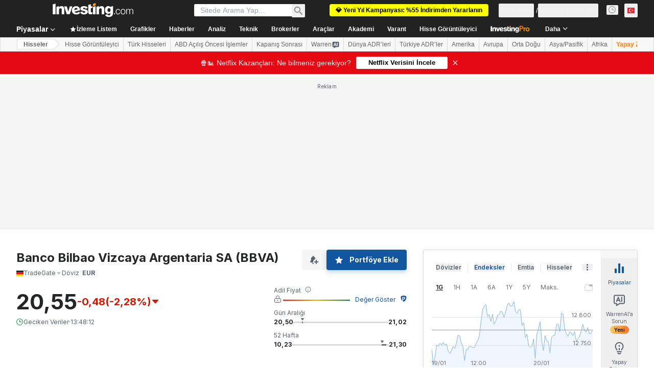

--- FILE ---
content_type: text/html; charset=utf-8
request_url: https://tr.investing.com/equities/bbva-news?cid=963974
body_size: 158613
content:
<!DOCTYPE html><html lang="tr" dir="ltr" class="html"><head><meta charSet="utf-8" data-next-head=""/><meta name="viewport" content="initial-scale=1.0,width=device-width" data-next-head=""/><link rel="canonical" href="https://tr.investing.com/equities/bbva-news" data-next-head=""/><meta property="og:type" content="website" data-next-head=""/><meta property="og:url" content="https://tr.investing.com/equities/bbva-news?cid=963974" data-next-head=""/><meta property="og:image" content="https://i-invdn-com.investing.com/redesign/images/seo/investing_300X300.png" data-next-head=""/><meta property="og:site_name" content="Investing.com Türkiye" data-next-head=""/><meta property="og:locale" content="tr_TR" data-next-head=""/><meta name="twitter:card" content="summary" data-next-head=""/><meta name="twitter:site" content="@InvestingTR" data-next-head=""/><meta name="twitter:image" content="https://i-invdn-com.investing.com/redesign/images/seo/investing_300X300.png" data-next-head=""/><meta name="global-translation-variables" content="&quot;{}&quot;" data-next-head=""/><title data-next-head="">Banco Bilbao Vizcaya Argentaria SA TradeGate Hisse Senedi Haberleri (BBVA) - Investing.com</title><meta name="description" content="Bu sayfa Banco Bilbao Vizcaya Argentaria SA hissesi ile ilgili en son Haberleri içerir." data-next-head=""/><meta name="twitter:title" content="Banco Bilbao Vizcaya Argentaria SA TradeGate Hisse Senedi Haberleri (BBVA) - Investing.com" data-next-head=""/><meta property="og:title" content="Banco Bilbao Vizcaya Argentaria SA TradeGate Hisse Senedi Haberleri (BBVA) - Investing.com" data-next-head=""/><meta name="twitter:description" content="Bu sayfa Banco Bilbao Vizcaya Argentaria SA hissesi ile ilgili en son Haberleri içerir." data-next-head=""/><meta property="og:description" content="Bu sayfa Banco Bilbao Vizcaya Argentaria SA hissesi ile ilgili en son Haberleri içerir." data-next-head=""/><link rel="next" href="https://tr.investing.com/equities/bbva-news/2" data-next-head=""/><link rel="dns-prefetch" href="//securepubads.g.doubleclick.net"/><link rel="dns-prefetch" href="//monetization.prod.invmed.co"/><link rel="dns-prefetch" href="//c.amazon-adsystem.com"/><link rel="dns-prefetch" href="//fonts.googleapis.com"/><link rel="preconnect" href="//cdn.investing.com"/><link rel="preconnect" href="//live.primis.tech"/><link rel="preconnect" href="//fonts.gstatic.com" crossorigin=""/><link rel="icon" href="/favicon.ico" type="image/x-icon"/><link rel="icon" type="image/png" sizes="16x16" href="/favicon-16x16.png"/><link rel="icon" type="image/png" sizes="32x32" href="/favicon-32x32.png"/><link rel="icon" type="image/png" sizes="48x48" href="/favicon-48x48.png"/><link rel="apple-touch-icon" sizes="180x180" href="/apple-touch-icon.png"/><meta name="apple-mobile-web-app-capable" content="yes"/><meta name="apple-mobile-web-app-title" content="Investing.com"/><meta name="theme-color" content="#222222"/><link rel="preload" href="https://cdn.investing.com/x/610bed2/_next/static/css/f89eda4e06c5e037.css" as="style"/><link rel="preload" href="https://cdn.investing.com/x/610bed2/_next/static/css/e977f19aa0d3a9b8.css" as="style"/><link rel="preload" href="https://cdn.investing.com/x/610bed2/_next/static/css/77e248a8f33d538f.css" as="style"/><link rel="preload" href="https://cdn.investing.com/x/610bed2/_next/static/css/12e1b4a631d6c0a2.css" as="style"/><link rel="preload" href="https://cdn.investing.com/x/610bed2/_next/static/css/7e93f9d70dcbe38e.css" as="style"/><script data-next-head="">window.dataLayer=window.dataLayer||[];function gtag(){dataLayer.push(arguments)};window.__imntz=window.__imntz||{};window.__imntz.queue=window.__imntz.queue||[];window.googletag=window.googletag||{cmd:[]};window.yaContextCb=window.yaContextCb||[];window.OneTrust={};function OptanonWrapper(){}</script><script>try {
            const userEmailStr = false;
            if (userEmailStr) {
                window.__imntz.queue.push(() => { window.__imntz.api().setUserDetail("email", userEmailStr) })
            }
        } catch (error) {
            console.error("Failed to serialize userEmailHashed:", error);
        }</script><link rel="stylesheet" href="https://fonts.googleapis.com/css2?family=Inter:wght@400;500;600;700&amp;display=swap"/><script id="init_globals" data-nscript="beforeInteractive">window.page_design="refactoring_full_width";(function(w,d,s,l,i){w[l]=w[l]||[];w[l].push({'gtm.start':new Date().getTime(),event:'gtm.js'});var f=d.getElementsByTagName(s)[0],j=d.createElement(s),dl=l!='dataLayer'?'&l='+l:'';j.async=true;j.src='/gcode/?id='+i+dl;f.parentNode.insertBefore(j,f);})(window,document,'script','dataLayer','GTM-PGT3R3D');</script><script id="fb_pixel" data-nscript="beforeInteractive">!function(f,b,e,v,n,t,s){if(f.fbq)return;n=f.fbq=function(){n.callMethod? n.callMethod.apply(n,arguments):n.queue.push(arguments)};if(!f._fbq)f._fbq=n;n.push=n;n.loaded=!0;n.version='2.0';n.queue=[];t=b.createElement(e);t.async=!0;t.src=v;s=b.getElementsByTagName(e)[0];s.parentNode.insertBefore(t,s)}(window, document,'script','https://connect.facebook.net/en_US/fbevents.js');</script><script id="pubx_ads" data-nscript="beforeInteractive">(function(){
                            var PUBX_FF_ALWAYS_ENABLED = true;
                            var PUBX_ON_PERCENTAGE = 95;
                            var AUCTION_DELAY = 100;
                            var pubxId = "71b864d1-8747-49a4-9279-13f89d43e57f";
                            var pbNamespace = "pbjs";
                            var e=window[pbNamespace]=window[pbNamespace]||{};e.que=e.que||[];window.__pubx__=window.__pubx__||{};window.__pubx__.pubxFFAlwaysEnabled=PUBX_FF_ALWAYS_ENABLED;var o=null;window.__pubxLoaded__=Math.random()<PUBX_ON_PERCENTAGE/100;var a=`https://floor.pbxai.com/?pubxId=${pubxId}${window.__pubxLoaded__?"":`&pbx_e=1`}&page=${window.location.href}`;const n={a:[0,1],b:[2,6],c:[7,11],d:[12,16],e:[17,Number.MAX_SAFE_INTEGER]};const t=(e,o)=>{const a=e.bidRequestsCount||0;const t=Object.keys(n);for(const e of t){const o=n[e];if(a>=o[0]&&a<=o[1]){return e}}return t[t.length-1]};const r=(e,o)=>e.bidder;if(e.que.push===Array.prototype.push&&(window.__pubxLoaded__||PUBX_FF_ALWAYS_ENABLED)){var d=document.createElement("link");d.rel="preload";d.href=a;d.as="fetch";d.crossOrigin=true;document.head.appendChild(d)}if(window.__pubxLoaded__){try{var u=localStorage.getItem("pubx:defaults");var i=JSON.parse(u);var _=i?i["data"]:o;window.__pubx__.pubxDefaultsAvailable=true;if(!_||_&&typeof _==="object"&&_.expiry<Date.now()){window.__pubx__.pubxDefaultsAvailable=false}else{o=_}}catch(e){console.error("Pubx: Error parsing defaults",e);window.__pubx__.pubxDefaultsAvailable=false}}if(PUBX_FF_ALWAYS_ENABLED||window.__pubxLoaded__){e.que.push((function(){e.setConfig({floors:{enforcement:{floorDeals:true},auctionDelay:AUCTION_DELAY,endpoint:{url:a},additionalSchemaFields:{rank:t,bidder:r},data:o}})}))}var p=document.createElement("script"),l=`https://cdn.pbxai.com/${pubxId}.js?pbxd=${encodeURIComponent(window.location.origin)}`;p.src=l;p.async=true;document.head.appendChild(p);
                        })();</script><script id="inv_ads" data-nscript="beforeInteractive">window.__imntz.config={preset:{"version":"2186","wrapper":"3.36.2-rc3","prebid":"26","constraints":{"bid_factor":{"adagio":[0.96],"amazon":[1],"appnexus":[0.91],"criteo":[0.91],"inmobi":[0.91],"insticator":[0.88],"ix":[0.94],"medianet":[0.94],"nextMillennium":[0.95],"pubmatic":[0.92],"richaudience":[0.89],"seedtag":[0.95],"sevio":[0.85],"smilewanted":[0.84],"sparteo":[0.91],"triplelift":[0.95],"unruly":[0.95],"vidazoo_display":[0.9],"vidazoo_run":[0.95]},"bid_page":{},"ccpa_compatible":{"adagio":true,"amazon":true,"appnexus":true,"criteo":true,"inmobi":true,"insticator":true,"ix":true,"medianet":true,"nextMillennium":true,"pubmatic":true,"richaudience":true,"seedtag":true,"sevio":true,"smilewanted":true,"sparteo":true,"triplelift":true,"unruly":true,"vidazoo_display":true,"vidazoo_run":true},"gdpr_compatible":{"adagio":true,"amazon":true,"appnexus":true,"criteo":true,"inmobi":true,"insticator":true,"ix":true,"medianet":true,"nextMillennium":true,"pubmatic":true,"richaudience":true,"seedtag":true,"sevio":true,"smilewanted":true,"sparteo":true,"triplelift":true,"unruly":true,"vidazoo_display":true,"vidazoo_run":true},"exclude_adex":false,"auction_timeout":3000},"bidderConfig":[],"bidderAliases":{"vidazoo_display":"vidazoo","vidazoo_run":"vidazoo"},"analyticsRefreshCounterMainSite":true,"analyticsPrebidMainSite":[],"userIdsMainSite":[],"rtdProviders":[{"name":"adagio","params":{"site":"ms-investing-com","organizationId":"1306"}},{"name":"contxtful","waitForIt":true,"params":{"version":"v1","customer":"INVP251016","bidders":["contxtful"],"adServerTargeting":true}}],"intentIQ":{"enabled":false,"config":{}},"ad_units":[{"placement":"Billboard_Default","group":"Billboard_Desktop","name":"/6938/FP_TR_site/FP_TR_Billboard_Default","sizesV2":{"0":["fluid",[980,250],[970,250],[970,90],[728,90]],"1440":["fluid",[1,1],[1000,200],[70,130],[980,250],[970,100],[1192,250],[1192,90],[1192,100],[1192,130],[1192,250]]},"refreshSettings":{"refresh":30000,"maxRefreshWhenNoFill":2,"emptySlotRefreshTimeout":20000},"conditions":{},"adex_sizes":null,"infinite":false,"interstitial":false,"repeatable":true,"reportable":true,"position":4,"bidders":[{"bidder":"adagio","params":{"organizationId":"1306","site":"ms-investing-com","placement":"FP_Desktop_Billboard_Default"}},{"bidder":"amazon","params":{}},{"bidder":"appnexus","params":{"placementId":25736098}},{"bidder":"criteo","params":{"networkId":8767,"pubid":"101558","publisherSubId":"Investing_FP"}},{"bidder":"inmobi","params":{"plc":"10000516454"}},{"bidder":"insticator","params":{"adUnitId":"01J7KDP73SZRTF5JFW5Y3BYCJB"}},{"bidder":"ix","params":{"siteId":"842306"}},{"bidder":"medianet","params":{"cid":"8CUFV8103","crid":"461148263"}},{"bidder":"nextMillennium","params":{"placement_id":"38476"}},{"bidder":"pubmatic","params":{"publisherId":"158008","adSlot":"FP_Desktop_Billboard_Default"}},{"bidder":"richaudience","params":{"pid":"Igh8Py6HZx","supplyType":"site"}},{"bidder":"seedtag","params":{"publisherId":"8874-9209-01","adUnitId":"33954228","placement":"inBanner"}},{"bidder":"sevio","params":{"zone":"707e58fe-594f-44b8-a90a-efc82e5d3359"}},{"bidder":"smilewanted","params":{"zoneId":"investing.com_hb_display_1"}},{"bidder":"sparteo","params":{"networkId":"db772092-18cf-4792-8b3e-813f4058138b"}},{"bidder":"triplelift","params":{"inventoryCode":"FP_Desktop_Billboard_Default"}},{"bidder":"unruly","params":{"siteId":296598}},{"bidder":"vidazoo_display","params":{"cId":"63cfdd11f8623a513e005157","pId":"59ac17c192832d0011283fe3"}},{"bidder":"vidazoo_run","params":{"cId":"66826e41f025c827c59e1f33","pId":"59ac17c192832d0011283fe3","subDomain":"exchange"}}]},{"placement":"Content_box1","group":"Content_Box_Desktop","name":"/6938/FP_TR_site/FP_TR_Content_box1","sizesV2":{"0":[[336,280],[300,250],[320,100]]},"refreshSettings":{"refresh":30000,"maxRefreshWhenNoFill":2,"emptySlotRefreshTimeout":20000},"conditions":{},"adex_sizes":null,"infinite":true,"interstitial":false,"repeatable":true,"reportable":false,"position":0,"bidders":[{"bidder":"adagio","params":{"organizationId":"1306","site":"ms-investing-com","placement":"FP_Content_box1"}},{"bidder":"amazon","params":{}},{"bidder":"appnexus","params":{"placementId":32284523}},{"bidder":"criteo","params":{"networkId":8767,"pubid":"101558","publisherSubId":"Investing_FP"}},{"bidder":"inmobi","params":{"plc":"10000516455"}},{"bidder":"insticator","params":{"adUnitId":"01J7KDP73SZRTF5JFW5Y3BYCJB"}},{"bidder":"ix","params":{"siteId":"1081693"}},{"bidder":"medianet","params":{"cid":"8CUFV8103","crid":"396815734"}},{"bidder":"nextMillennium","params":{"placement_id":"54125"}},{"bidder":"pubmatic","params":{"publisherId":"158008","adSlot":"FP_Content_box1"}},{"bidder":"richaudience","params":{"pid":"bgzuJBsVNN","supplyType":"site"}},{"bidder":"seedtag","params":{"publisherId":"8874-9209-01","adUnitId":"31389115","placement":"inArticle"}},{"bidder":"sevio","params":{"zone":"91b2b108-01e6-4f4f-91ac-ea8126cf8513"}},{"bidder":"smilewanted","params":{"zoneId":"investing.com_hb_display_10"}},{"bidder":"sparteo","params":{"networkId":"db772092-18cf-4792-8b3e-813f4058138b"}},{"bidder":"triplelift","params":{"inventoryCode":"investing_FP_Content_Touch_box1_300x250_pb"}},{"bidder":"unruly","params":{"siteId":296598}},{"bidder":"vidazoo_display","params":{"cId":"63cfdd11f8623a513e005157","pId":"59ac17c192832d0011283fe3"}},{"bidder":"vidazoo_run","params":{"cId":"66826e41f025c827c59e1f33","pId":"59ac17c192832d0011283fe3","subDomain":"exchange"}}]},{"placement":"Content_box2","group":"Content_Box_Desktop","name":"/6938/FP_TR_site/FP_TR_Content_box2","sizesV2":{"0":[[336,280],[300,250],[320,100]]},"refreshSettings":{"refresh":30000,"maxRefreshWhenNoFill":2,"emptySlotRefreshTimeout":20000},"conditions":{},"adex_sizes":null,"infinite":true,"interstitial":false,"repeatable":true,"reportable":false,"position":0,"bidders":[{"bidder":"adagio","params":{"organizationId":"1306","site":"ms-investing-com","placement":"FP_Content_box2"}},{"bidder":"amazon","params":{}},{"bidder":"appnexus","params":{"placementId":32284524}},{"bidder":"criteo","params":{"networkId":8767,"pubid":"101558","publisherSubId":"Investing_FP"}},{"bidder":"inmobi","params":{"plc":"10000516466"}},{"bidder":"insticator","params":{"adUnitId":"01J7KDP73SZRTF5JFW5Y3BYCJB"}},{"bidder":"ix","params":{"siteId":"1081694"}},{"bidder":"medianet","params":{"cid":"8CUFV8103","crid":"470368241"}},{"bidder":"nextMillennium","params":{"placement_id":"54126"}},{"bidder":"pubmatic","params":{"publisherId":"158008","adSlot":"FP_Content_box2"}},{"bidder":"richaudience","params":{"pid":"clrDnhUiMu","supplyType":"site"}},{"bidder":"seedtag","params":{"publisherId":"8874-9209-01","adUnitId":"31389115","placement":"inArticle"}},{"bidder":"sevio","params":{"zone":"ff16c017-b79c-4252-b527-e6d0e042ff08"}},{"bidder":"smilewanted","params":{"zoneId":"investing.com_hb_display_11"}},{"bidder":"sparteo","params":{"networkId":"db772092-18cf-4792-8b3e-813f4058138b"}},{"bidder":"triplelift","params":{"inventoryCode":"investing_FP_Content_Touch_box1_300x250_pb"}},{"bidder":"unruly","params":{"siteId":296598}},{"bidder":"vidazoo_display","params":{"cId":"63cfdd11f8623a513e005157","pId":"59ac17c192832d0011283fe3"}},{"bidder":"vidazoo_run","params":{"cId":"66826e41f025c827c59e1f33","pId":"59ac17c192832d0011283fe3","subDomain":"exchange"}}]},{"placement":"Content_box1","group":"Content_Box_Desktop","name":"/6938/FP_TR_site/FP_TR_Content_box3","sizesV2":{"0":[[336,280],[300,250],[320,100]]},"refreshSettings":{"refresh":30000,"maxRefreshWhenNoFill":2,"emptySlotRefreshTimeout":20000},"conditions":{},"adex_sizes":null,"infinite":true,"interstitial":false,"repeatable":true,"reportable":false,"position":0,"bidders":[{"bidder":"adagio","params":{"organizationId":"1306","site":"ms-investing-com","placement":"FP_Content_box3"}},{"bidder":"amazon","params":{}},{"bidder":"appnexus","params":{"placementId":33153547}},{"bidder":"criteo","params":{"networkId":8767,"pubid":"101558","publisherSubId":"Investing_FP"}},{"bidder":"inmobi","params":{"plc":"10000516467"}},{"bidder":"insticator","params":{"adUnitId":"01J7KDP73SZRTF5JFW5Y3BYCJB"}},{"bidder":"ix","params":{"siteId":"1121966"}},{"bidder":"medianet","params":{"cid":"8CUFV8103","crid":"371597972"}},{"bidder":"nextMillennium","params":{"placement_id":"59561"}},{"bidder":"pubmatic","params":{"publisherId":"158008","adSlot":"FP_Content_box3"}},{"bidder":"richaudience","params":{"pid":"TzwcYyGuQa","supplyType":"site"}},{"bidder":"seedtag","params":{"publisherId":"8874-9209-01","adUnitId":"31093022","placement":"inArticle"}},{"bidder":"sevio","params":{"zone":"2eb6009c-0f72-410c-bb46-443de20c78dd"}},{"bidder":"smilewanted","params":{"zoneId":"investing.com_hb_display_12"}},{"bidder":"sparteo","params":{"networkId":"db772092-18cf-4792-8b3e-813f4058138b"}},{"bidder":"triplelift","params":{"inventoryCode":"investing_FP_Content_Touch_box1_300x250_pb"}},{"bidder":"unruly","params":{"siteId":296598}},{"bidder":"vidazoo_display","params":{"cId":"63cfdd11f8623a513e005157","pId":"59ac17c192832d0011283fe3"}},{"bidder":"vidazoo_run","params":{"cId":"66826e41f025c827c59e1f33","pId":"59ac17c192832d0011283fe3","subDomain":"exchange"}}]},{"placement":"Content_box2","group":"Content_Box_Desktop","name":"/6938/FP_TR_site/FP_TR_Content_box4","sizesV2":{"0":[[336,280],[300,250],[320,100]]},"refreshSettings":{"refresh":30000,"maxRefreshWhenNoFill":2,"emptySlotRefreshTimeout":20000},"conditions":{},"adex_sizes":null,"infinite":true,"interstitial":false,"repeatable":true,"reportable":false,"position":0,"bidders":[{"bidder":"adagio","params":{"organizationId":"1306","site":"ms-investing-com","placement":"FP_Content_box4"}},{"bidder":"amazon","params":{}},{"bidder":"appnexus","params":{"placementId":33153546}},{"bidder":"criteo","params":{"networkId":8767,"pubid":"101558","publisherSubId":"Investing_FP"}},{"bidder":"inmobi","params":{"plc":"10000516464"}},{"bidder":"insticator","params":{"adUnitId":"01J7KDP73SZRTF5JFW5Y3BYCJB"}},{"bidder":"ix","params":{"siteId":"1121967"}},{"bidder":"medianet","params":{"cid":"8CUFV8103","crid":"777292526"}},{"bidder":"nextMillennium","params":{"placement_id":"59562"}},{"bidder":"pubmatic","params":{"publisherId":"158008","adSlot":"FP_Content_box4"}},{"bidder":"richaudience","params":{"pid":"0X2hTpKKO8","supplyType":"site"}},{"bidder":"seedtag","params":{"publisherId":"8874-9209-01","adUnitId":"31093022","placement":"inArticle"}},{"bidder":"sevio","params":{"zone":"32c688a9-a47e-4f2e-860c-f42594e1e501"}},{"bidder":"smilewanted","params":{"zoneId":"investing.com_hb_display_13"}},{"bidder":"sparteo","params":{"networkId":"db772092-18cf-4792-8b3e-813f4058138b"}},{"bidder":"triplelift","params":{"inventoryCode":"investing_FP_Content_Touch_box1_300x250_pb"}},{"bidder":"unruly","params":{"siteId":296598}},{"bidder":"vidazoo_display","params":{"cId":"63cfdd11f8623a513e005157","pId":"59ac17c192832d0011283fe3"}},{"bidder":"vidazoo_run","params":{"cId":"66826e41f025c827c59e1f33","pId":"59ac17c192832d0011283fe3","subDomain":"exchange"}}]},{"placement":"Content_Leaderboard1","group":"Content_Leaderboard_Desktop","name":"/6938/FP_TR_site/FP_TR_Content_Leaderboard1","sizesV2":{"0":["fluid",[728,90]]},"refreshSettings":{"refresh":30000,"maxRefreshWhenNoFill":2,"emptySlotRefreshTimeout":20000},"conditions":{},"adex_sizes":null,"infinite":true,"interstitial":false,"repeatable":true,"reportable":false,"position":0,"bidders":[{"bidder":"adagio","params":{"organizationId":"1306","site":"ms-investing-com","placement":"FP_Midpage_Leaderboard_1"}},{"bidder":"amazon","params":{}},{"bidder":"appnexus","params":{"placementId":32284522}},{"bidder":"criteo","params":{"networkId":8767,"pubid":"101558","publisherSubId":"Investing_FP"}},{"bidder":"inmobi","params":{"plc":"10000516460"}},{"bidder":"insticator","params":{"adUnitId":"01J7KDP73SZRTF5JFW5Y3BYCJB"}},{"bidder":"ix","params":{"siteId":"1081692"}},{"bidder":"medianet","params":{"cid":"8CUFV8103","crid":"184151924"}},{"bidder":"nextMillennium","params":{"placement_id":"54124"}},{"bidder":"pubmatic","params":{"publisherId":"158008","adSlot":"FP_Content_Leaderboard1"}},{"bidder":"richaudience","params":{"pid":"gDnw9o7Caz","supplyType":"site"}},{"bidder":"seedtag","params":{"publisherId":"8874-9209-01","adUnitId":"31773561","placement":"inArticle"}},{"bidder":"sevio","params":{"zone":"0ac4c6bd-40ac-4a19-ad03-0093e4b0a8cd"}},{"bidder":"smilewanted","params":{"zoneId":"investing.com_hb_display_8"}},{"bidder":"sparteo","params":{"networkId":"db772092-18cf-4792-8b3e-813f4058138b"}},{"bidder":"triplelift","params":{"inventoryCode":"investing_FP_Midpage_Leaderboard_1_728x90_pb"}},{"bidder":"unruly","params":{"siteId":296598}},{"bidder":"vidazoo_display","params":{"cId":"63cfdd11f8623a513e005157","pId":"59ac17c192832d0011283fe3"}},{"bidder":"vidazoo_run","params":{"cId":"66826e41f025c827c59e1f33","pId":"59ac17c192832d0011283fe3","subDomain":"exchange"}}]},{"placement":"Content_Leaderboard1","group":"Content_Leaderboard_Desktop","name":"/6938/FP_TR_site/FP_TR_Content_Leaderboard2","sizesV2":{"0":["fluid",[728,90]]},"refreshSettings":{"refresh":30000,"maxRefreshWhenNoFill":2,"emptySlotRefreshTimeout":20000},"conditions":{},"adex_sizes":null,"infinite":true,"interstitial":false,"repeatable":true,"reportable":false,"position":0,"bidders":[{"bidder":"adagio","params":{"organizationId":"1306","site":"ms-investing-com","placement":"FP_Content_Leaderboard2"}},{"bidder":"amazon","params":{}},{"bidder":"appnexus","params":{"placementId":33153548}},{"bidder":"criteo","params":{"networkId":8767,"pubid":"101558","publisherSubId":"Investing_FP"}},{"bidder":"inmobi","params":{"plc":"10000516459"}},{"bidder":"insticator","params":{"adUnitId":"01J7KDP73SZRTF5JFW5Y3BYCJB"}},{"bidder":"ix","params":{"siteId":"1121965"}},{"bidder":"medianet","params":{"cid":"8CUFV8103","crid":"425547581"}},{"bidder":"nextMillennium","params":{"placement_id":"59560"}},{"bidder":"pubmatic","params":{"publisherId":"158008","adSlot":"FP_Content_Leaderboard2"}},{"bidder":"richaudience","params":{"pid":"IS5Ezuuj9P","supplyType":"site"}},{"bidder":"seedtag","params":{"publisherId":"8874-9209-01","adUnitId":"31773561","placement":"inArticle"}},{"bidder":"sevio","params":{"zone":"d742874d-3eac-4ba9-8ecd-a92e6376f55b"}},{"bidder":"smilewanted","params":{"zoneId":"investing.com_hb_display_9"}},{"bidder":"sparteo","params":{"networkId":"db772092-18cf-4792-8b3e-813f4058138b"}},{"bidder":"triplelift","params":{"inventoryCode":"investing_FP_Midpage_Leaderboard_1_728x90_pb"}},{"bidder":"unruly","params":{"siteId":296598}},{"bidder":"vidazoo_display","params":{"cId":"63cfdd11f8623a513e005157","pId":"59ac17c192832d0011283fe3"}},{"bidder":"vidazoo_run","params":{"cId":"66826e41f025c827c59e1f33","pId":"59ac17c192832d0011283fe3","subDomain":"exchange"}}]},{"placement":"Content_Midpage_1","group":"Content_Midpage_1_Desktop","name":"/6938/FP_TR_site/FP_TR_Content_Midpage_1","sizesV2":{"0":["fluid",[980,250],[970,250],[970,90],[728,90],[1,1]]},"refreshSettings":{"refresh":30000,"maxRefreshWhenNoFill":2,"emptySlotRefreshTimeout":20000},"conditions":{"selector_margin_pixels":350},"adex_sizes":null,"infinite":false,"interstitial":false,"repeatable":true,"reportable":false,"position":3,"bidders":[{"bidder":"amazon","params":{}}]},{"placement":"Content_Midpage_2","group":"Content_Midpage_2_Desktop","name":"/6938/FP_TR_site/FP_TR_Content_Midpage_2","sizesV2":{"0":["fluid",[980,250],[970,250],[970,90],[728,90],[1,1]]},"refreshSettings":{"refresh":30000,"maxRefreshWhenNoFill":2,"emptySlotRefreshTimeout":20000},"conditions":{"selector_margin_pixels":350},"adex_sizes":null,"infinite":false,"interstitial":false,"repeatable":true,"reportable":false,"position":3,"bidders":[{"bidder":"amazon","params":{}}]},{"placement":"Content_Midpage_3","group":"Content_Midpage_3_Desktop","name":"/6938/FP_TR_site/FP_TR_Content_Midpage_3","sizesV2":{"0":["fluid",[980,250],[970,250],[970,90],[728,90],[1,1]]},"refreshSettings":{"refresh":30000,"maxRefreshWhenNoFill":2,"emptySlotRefreshTimeout":20000},"conditions":{"selector_margin_pixels":350},"adex_sizes":null,"infinite":false,"interstitial":false,"repeatable":true,"reportable":false,"position":3,"bidders":[{"bidder":"amazon","params":{}}]},{"placement":"Forum_Comments_Infinite","group":"Commentary_Leaderboard_Desktop","name":"/6938/FP_TR_site/FP_TR_Forum_Comments_Infinite","sizesV2":{"0":[[728,90]]},"refreshSettings":{"refresh":30000,"maxRefreshWhenNoFill":2,"emptySlotRefreshTimeout":20000},"conditions":{},"adex_sizes":null,"infinite":true,"interstitial":false,"repeatable":true,"reportable":false,"position":0,"bidders":[{"bidder":"adagio","params":{"organizationId":"1306","site":"ms-investing-com","placement":"FP_Forum_Comments_Infinite"}},{"bidder":"amazon","params":{}},{"bidder":"appnexus","params":{"placementId":31794684}},{"bidder":"criteo","params":{"networkId":8767,"pubid":"101558","publisherSubId":"Investing_FP"}},{"bidder":"inmobi","params":{"plc":"10000516456"}},{"bidder":"insticator","params":{"adUnitId":"01J7KDP73SZRTF5JFW5Y3BYCJB"}},{"bidder":"ix","params":{"siteId":"1071077"}},{"bidder":"medianet","params":{"cid":"8CUFV8103","crid":"589166642"}},{"bidder":"nextMillennium","params":{"placement_id":"52724"}},{"bidder":"pubmatic","params":{"publisherId":"158008","adSlot":"FP_Forum_Comments_Infinite"}},{"bidder":"richaudience","params":{"pid":"hf8JaKfWDM","supplyType":"site"}},{"bidder":"seedtag","params":{"publisherId":"8874-9209-01","adUnitId":"31389114","placement":"inArticle"}},{"bidder":"sevio","params":{"zone":"fd88ab06-02d9-4dae-a982-2d0262a5da8d"}},{"bidder":"smilewanted","params":{"zoneId":"investing.com_hb_display_7"}},{"bidder":"sparteo","params":{"networkId":"db772092-18cf-4792-8b3e-813f4058138b"}},{"bidder":"triplelift","params":{"inventoryCode":"investing_FP_Midpage_Leaderboard_1_728x90_pb"}},{"bidder":"unruly","params":{"siteId":296598}},{"bidder":"vidazoo_display","params":{"cId":"63cfdd11f8623a513e005157","pId":"59ac17c192832d0011283fe3"}},{"bidder":"vidazoo_run","params":{"cId":"66826e41f025c827c59e1f33","pId":"59ac17c192832d0011283fe3","subDomain":"exchange"}}]},{"placement":"Midpage_Leaderboard_1","group":"Midpage Leaderboard 1","name":"/6938/FP_TR_site/FP_TR_Midpage_Leaderboard_1","sizesV2":{"0":[[728,90],[468,60],["fluid"]]},"refreshSettings":{"refresh":30000,"maxRefreshWhenNoFill":2,"emptySlotRefreshTimeout":20000},"conditions":{"selector_margin_pixels":500},"adex_sizes":null,"infinite":false,"interstitial":false,"repeatable":true,"reportable":false,"position":6,"bidders":[]},{"placement":"Sideblock_1_Default","group":"Sideblock_1_Desktop","name":"/6938/FP_TR_site/FP_TR_Sideblock_1_Default","sizesV2":{"0":[[300,600],[120,600],[160,600],[336,280],[320,280],[336,250],[300,250]]},"refreshSettings":{"refresh":30000,"maxRefreshWhenNoFill":2,"emptySlotRefreshTimeout":20000},"conditions":{"selector_margin_pixels":350},"adex_sizes":null,"infinite":false,"interstitial":false,"repeatable":true,"reportable":true,"position":6,"bidders":[{"bidder":"adagio","params":{"organizationId":"1306","site":"ms-investing-com","placement":"FP_Desktop_Sideblock_1_Default"}},{"bidder":"amazon","params":{}},{"bidder":"appnexus","params":{"placementId":25736099}},{"bidder":"criteo","params":{"networkId":8767,"pubid":"101558","publisherSubId":"Investing_FP"}},{"bidder":"inmobi","params":{"plc":"10000516457"}},{"bidder":"insticator","params":{"adUnitId":"01J7KDP73SZRTF5JFW5Y3BYCJB"}},{"bidder":"ix","params":{"siteId":"842307"}},{"bidder":"medianet","params":{"cid":"8CUFV8103","crid":"853582964"}},{"bidder":"nextMillennium","params":{"placement_id":"38477"}},{"bidder":"pubmatic","params":{"publisherId":"158008","adSlot":"FP_Desktop_Sideblock_1_Default"}},{"bidder":"richaudience","params":{"pid":"iYLBbct1Yl","supplyType":"site"}},{"bidder":"seedtag","params":{"publisherId":"8874-9209-01","adUnitId":"31389115","placement":"inArticle"}},{"bidder":"sevio","params":{"zone":"31ba0913-e379-49ba-8c89-40b605f05bd8"}},{"bidder":"smilewanted","params":{"zoneId":"investing.com_hb_display_2"}},{"bidder":"sparteo","params":{"networkId":"db772092-18cf-4792-8b3e-813f4058138b"}},{"bidder":"triplelift","params":{"inventoryCode":"FP_Desktop_Sideblock_1_Default"}},{"bidder":"unruly","params":{"siteId":296598}},{"bidder":"vidazoo_display","params":{"cId":"63cfdd11f8623a513e005157","pId":"59ac17c192832d0011283fe3"}},{"bidder":"vidazoo_run","params":{"cId":"66826e41f025c827c59e1f33","pId":"59ac17c192832d0011283fe3","subDomain":"exchange"}}]},{"placement":"Sideblock_2_Default","group":"Sideblock_2_Desktop","name":"/6938/FP_TR_site/FP_TR_Sideblock_2_Default","sizesV2":{"0":[[336,280],[320,100],[300,100],[300,250]]},"refreshSettings":{"refresh":30000,"maxRefreshWhenNoFill":2,"emptySlotRefreshTimeout":20000},"conditions":{"selector_margin_pixels":500},"adex_sizes":null,"infinite":false,"interstitial":false,"repeatable":true,"reportable":false,"position":6,"bidders":[{"bidder":"adagio","params":{"organizationId":"1306","site":"ms-investing-com","placement":"FP_Desktop_Sideblock_2_Default"}},{"bidder":"amazon","params":{}},{"bidder":"appnexus","params":{"placementId":25736100}},{"bidder":"criteo","params":{"networkId":8767,"pubid":"101558","publisherSubId":"Investing_FP"}},{"bidder":"inmobi","params":{"plc":"10000516463"}},{"bidder":"insticator","params":{"adUnitId":"01J7KDP73SZRTF5JFW5Y3BYCJB"}},{"bidder":"ix","params":{"siteId":"842308"}},{"bidder":"medianet","params":{"cid":"8CUFV8103","crid":"134209715"}},{"bidder":"nextMillennium","params":{"placement_id":"38478"}},{"bidder":"pubmatic","params":{"publisherId":"158008","adSlot":"FP_Desktop_Sideblock_2_Default"}},{"bidder":"richaudience","params":{"pid":"3k54tN30pp","supplyType":"site"}},{"bidder":"seedtag","params":{"publisherId":"8874-9209-01","adUnitId":"31389115","placement":"inArticle"}},{"bidder":"sevio","params":{"zone":"5ded87a7-fb94-4b91-ba69-0a5f959c718c"}},{"bidder":"smilewanted","params":{"zoneId":"investing.com_hb_display_3"}},{"bidder":"sparteo","params":{"networkId":"db772092-18cf-4792-8b3e-813f4058138b"}},{"bidder":"triplelift","params":{"inventoryCode":"FP_Desktop_Sideblock_2_Default"}},{"bidder":"unruly","params":{"siteId":296598}},{"bidder":"vidazoo_display","params":{"cId":"63cfdd11f8623a513e005157","pId":"59ac17c192832d0011283fe3"}},{"bidder":"vidazoo_run","params":{"cId":"66826e41f025c827c59e1f33","pId":"59ac17c192832d0011283fe3","subDomain":"exchange"}}]},{"placement":"Sideblock_3_viewable","group":"Sideblock_3_Desktop","name":"/6938/FP_TR_site/FP_TR_Sideblock_3_viewable","sizesV2":{"0":[[300,600],[120,600],[160,600],[336,280],[320,280],[336,250],[300,250]]},"refreshSettings":{"refresh":30000,"maxRefreshWhenNoFill":2,"emptySlotRefreshTimeout":20000},"conditions":{"selector_margin_pixels":650},"adex_sizes":null,"infinite":false,"interstitial":false,"repeatable":true,"reportable":false,"position":6,"bidders":[{"bidder":"adagio","params":{"organizationId":"1306","site":"ms-investing-com","placement":"FP_Desktop_Sideblock_3_viewable"}},{"bidder":"amazon","params":{}},{"bidder":"appnexus","params":{"placementId":25736101}},{"bidder":"criteo","params":{"networkId":8767,"pubid":"101558","publisherSubId":"Investing_FP"}},{"bidder":"inmobi","params":{"plc":"10000516462"}},{"bidder":"insticator","params":{"adUnitId":"01J7KDP73SZRTF5JFW5Y3BYCJB"}},{"bidder":"ix","params":{"siteId":"842309"}},{"bidder":"medianet","params":{"cid":"8CUFV8103","crid":"552090665"}},{"bidder":"nextMillennium","params":{"placement_id":"38479"}},{"bidder":"pubmatic","params":{"publisherId":"158008","adSlot":"FP_Desktop_Sideblock_3_viewable"}},{"bidder":"richaudience","params":{"pid":"bPkknTNT0K","supplyType":"site"}},{"bidder":"seedtag","params":{"publisherId":"8874-9209-01","adUnitId":"31389115","placement":"inArticle"}},{"bidder":"sevio","params":{"zone":"4d9c559f-66b3-439a-937d-428740f90b58"}},{"bidder":"smilewanted","params":{"zoneId":"investing.com_hb_display_4"}},{"bidder":"sparteo","params":{"networkId":"db772092-18cf-4792-8b3e-813f4058138b"}},{"bidder":"triplelift","params":{"inventoryCode":"FP_Desktop_Sideblock_1_Default"}},{"bidder":"unruly","params":{"siteId":296598}},{"bidder":"vidazoo_display","params":{"cId":"63cfdd11f8623a513e005157","pId":"59ac17c192832d0011283fe3"}},{"bidder":"vidazoo_run","params":{"cId":"66826e41f025c827c59e1f33","pId":"59ac17c192832d0011283fe3","subDomain":"exchange"}}]},{"placement":"Sideblock_Comments_Infinite","group":"Commentary_Box_Desktop","name":"/6938/FP_TR_site/FP_TR_Sideblock_Comments_Infinite","sizesV2":{"0":[[300,50],[300,100],[300,250]]},"refreshSettings":{"refresh":30000,"maxRefreshWhenNoFill":2,"emptySlotRefreshTimeout":20000},"conditions":{},"adex_sizes":null,"infinite":true,"interstitial":false,"repeatable":true,"reportable":false,"position":0,"bidders":[{"bidder":"adagio","params":{"organizationId":"1306","site":"ms-investing-com","placement":"FP_Sideblock_Comments_Infinite"}},{"bidder":"amazon","params":{}},{"bidder":"appnexus","params":{"placementId":31531425}},{"bidder":"criteo","params":{"networkId":8767,"pubid":"101558","publisherSubId":"Investing_FP"}},{"bidder":"inmobi","params":{"plc":"10000516458"}},{"bidder":"insticator","params":{"adUnitId":"01J7KDP73SZRTF5JFW5Y3BYCJB"}},{"bidder":"ix","params":{"siteId":"1064402"}},{"bidder":"medianet","params":{"cid":"8CUFV8103","crid":"852475716"}},{"bidder":"nextMillennium","params":{"placement_id":"52134"}},{"bidder":"pubmatic","params":{"publisherId":"158008","adSlot":"FP_Sideblock_Comments_Infinite"}},{"bidder":"richaudience","params":{"pid":"QVWFnQnGTk","supplyType":"site"}},{"bidder":"seedtag","params":{"publisherId":"8874-9209-01","adUnitId":"31389115","placement":"inArticle"}},{"bidder":"sevio","params":{"zone":"0784ec7b-2274-409c-ab51-bd6b5902ebe1"}},{"bidder":"smilewanted","params":{"zoneId":"investing.com_hb_display_6"}},{"bidder":"sparteo","params":{"networkId":"db772092-18cf-4792-8b3e-813f4058138b"}},{"bidder":"triplelift","params":{"inventoryCode":"FP_Sideblock_Comments_Infinite"}},{"bidder":"unruly","params":{"siteId":296598}},{"bidder":"vidazoo_display","params":{"cId":"63cfdd11f8623a513e005157","pId":"59ac17c192832d0011283fe3"}},{"bidder":"vidazoo_run","params":{"cId":"66826e41f025c827c59e1f33","pId":"59ac17c192832d0011283fe3","subDomain":"exchange"}}]},{"placement":"takeover_default","group":"Site_Scroller_Desktop","name":"/6938/FP_TR_site/FP_TR_takeover_default","sizesV2":{"1760":[[120,600],[160,600]],"2040":[[300,600],[300,250]]},"refreshSettings":{"refresh":30000,"maxRefreshWhenNoFill":2,"emptySlotRefreshTimeout":20000},"conditions":{"min_width":1760},"adex_sizes":null,"infinite":false,"interstitial":false,"repeatable":true,"reportable":false,"position":7,"bidders":[{"bidder":"adagio","params":{"organizationId":"1306","site":"ms-investing-com","placement":"FP_Takeover_Default"}},{"bidder":"amazon","params":{}},{"bidder":"appnexus","params":{"placementId":30269062}},{"bidder":"criteo","params":{"networkId":8767,"pubid":"101558","publisherSubId":"Investing_FP"}},{"bidder":"inmobi","params":{"plc":"10000516461"}},{"bidder":"insticator","params":{"adUnitId":"01J7KDP73SZRTF5JFW5Y3BYCJB"}},{"bidder":"ix","params":{"siteId":"998509"}},{"bidder":"medianet","params":{"cid":"8CUFV8103","crid":"825649285"}},{"bidder":"nextMillennium","params":{"placement_id":"42753"}},{"bidder":"pubmatic","params":{"publisherId":"158008","adSlot":"FP_Takeover_Default"}},{"bidder":"richaudience","params":{"pid":"S459IB04UX","supplyType":"site"}},{"bidder":"seedtag","params":{"publisherId":"8874-9209-01","adUnitId":"31773562","placement":"inArticle"}},{"bidder":"sevio","params":{"zone":"e6320fd5-7a36-4d7d-8fc6-69fd60c82766"}},{"bidder":"smilewanted","params":{"zoneId":"investing.com_hb_display_5"}},{"bidder":"sparteo","params":{"networkId":"db772092-18cf-4792-8b3e-813f4058138b"}},{"bidder":"triplelift","params":{"inventoryCode":"FP_Takeover_Default"}},{"bidder":"unruly","params":{"siteId":296598}},{"bidder":"vidazoo_display","params":{"cId":"63cfdd11f8623a513e005157","pId":"59ac17c192832d0011283fe3"}},{"bidder":"vidazoo_run","params":{"cId":"66826e41f025c827c59e1f33","pId":"59ac17c192832d0011283fe3","subDomain":"exchange"}}]},{"placement":"TNB_Instrument","group":"Trade Now_Desktop","name":"/6938/FP_TR_site/FP_TR_TNB_Instrument","sizesV2":{"0":["fluid"]},"refreshSettings":{"refresh":30000,"maxRefreshWhenNoFill":0,"emptySlotRefreshTimeout":20000,"nonProgrammaticTTL":50000},"conditions":{"selector_margin_pixels":600},"adex_sizes":null,"infinite":false,"interstitial":false,"repeatable":true,"reportable":false,"position":6,"bidders":[]},{"placement":"TNB_Right_Rail_1","group":"Trade Now","name":"/6938/FP_TR_site/FP_TR_TNB_Right_Rail_1","sizesV2":{},"refreshSettings":{"refresh":30000,"maxRefreshWhenNoFill":2,"emptySlotRefreshTimeout":20000},"conditions":{},"adex_sizes":null,"infinite":false,"interstitial":false,"repeatable":true,"reportable":false,"position":0,"bidders":[]}],"video_ad_units":[{"placement":"video-placement","conditions":{},"provider":"stn","providerId":"hn5QIZuX","params":{},"controlGroups":[{"provider":"primis","providerId":"121202","weight":0.4,"params":{}}]}],"widget_ad_units":[{"placement":"footer-widget","conditions":{"selector_margin_pixels":200},"provider":"dianomi","params":{"dianomi-context-id":2416}}]}};window.imntz_analyticsTargetCpmEnabled = true;window.dataLayer.push({event: 'mntz_js_load'});</script><script id="structured_data" type="application/ld+json" data-nscript="beforeInteractive">{"@context":"http://schema.org","@type":"Corporation","legalname":"Banco Bilbao Vizcaya Argentaria SA","tickersymbol":"BBVA"}</script><link rel="stylesheet" href="https://cdn.investing.com/x/610bed2/_next/static/css/f89eda4e06c5e037.css" data-n-g=""/><link rel="stylesheet" href="https://cdn.investing.com/x/610bed2/_next/static/css/e977f19aa0d3a9b8.css" data-n-p=""/><link rel="stylesheet" href="https://cdn.investing.com/x/610bed2/_next/static/css/77e248a8f33d538f.css" data-n-p=""/><link rel="stylesheet" href="https://cdn.investing.com/x/610bed2/_next/static/css/12e1b4a631d6c0a2.css"/><link rel="stylesheet" href="https://cdn.investing.com/x/610bed2/_next/static/css/7e93f9d70dcbe38e.css"/><noscript data-n-css=""></noscript><script defer="" noModule="" src="https://cdn.investing.com/x/610bed2/_next/static/chunks/polyfills-42372ed130431b0a.js"></script><script src="https://securepubads.g.doubleclick.net/tag/js/gpt.js" async="" data-nscript="beforeInteractive"></script><script src="https://promos.investing.com/w37htfhcq2/vendor/9a63d23b-49c1-4335-b698-e7f3ab10af6c/lightbox_speed.js" async="" data-nscript="beforeInteractive"></script><script src="https://monetization.prod.invmed.co/wrapper/3.36.2-rc3/wrapper.min.js" defer="" data-nscript="beforeInteractive"></script><script src="https://monetization.prod.invmed.co/prebid/26/pbjs.min.js" defer="" data-nscript="beforeInteractive"></script><script src="https://c.amazon-adsystem.com/aax2/apstag.js" defer="" data-nscript="beforeInteractive"></script><script src="https://appleid.cdn-apple.com/appleauth/static/jsapi/appleid/1/tr_TR/appleid.auth.js" async="" defer="" data-nscript="beforeInteractive"></script><script src="https://accounts.google.com/gsi/client?hl=tr" async="" defer="" data-nscript="beforeInteractive"></script><script defer="" src="https://cdn.investing.com/x/610bed2/_next/static/chunks/4350.fd5ffe7670841182.js"></script><script defer="" src="https://cdn.investing.com/x/610bed2/_next/static/chunks/4031-b972eca9f46f18f2.js"></script><script defer="" src="https://cdn.investing.com/x/610bed2/_next/static/chunks/37-8f8e3700d0941c02.js"></script><script defer="" src="https://cdn.investing.com/x/610bed2/_next/static/chunks/4308-c702cfc23f8eb096.js"></script><script defer="" src="https://cdn.investing.com/x/610bed2/_next/static/chunks/9033-f15b6dbf1e3e885b.js"></script><script defer="" src="https://cdn.investing.com/x/610bed2/_next/static/chunks/1850-fc5962dd4d0f54ab.js"></script><script defer="" src="https://cdn.investing.com/x/610bed2/_next/static/chunks/3507-7cae48619cb4ddca.js"></script><script defer="" src="https://cdn.investing.com/x/610bed2/_next/static/chunks/9371-f49edb5c8fd3b8c8.js"></script><script defer="" src="https://cdn.investing.com/x/610bed2/_next/static/chunks/5372-a95efd2b0d07ab65.js"></script><script defer="" src="https://cdn.investing.com/x/610bed2/_next/static/chunks/8423.780df6e66fa962b3.js"></script><script defer="" src="https://cdn.investing.com/x/610bed2/_next/static/chunks/7065.814001d925c9e050.js"></script><script defer="" src="https://cdn.investing.com/x/610bed2/_next/static/chunks/4587-7704bda28582a769.js"></script><script defer="" src="https://cdn.investing.com/x/610bed2/_next/static/chunks/5560.427a261ea372d6ac.js"></script><script defer="" src="https://cdn.investing.com/x/610bed2/_next/static/chunks/1875.8003a531988d473f.js"></script><script defer="" src="https://cdn.investing.com/x/610bed2/_next/static/chunks/1125.9d5ad858e06eb61d.js"></script><script defer="" src="https://cdn.investing.com/x/610bed2/_next/static/chunks/8229.290f88d9f09c9613.js"></script><script defer="" src="https://cdn.investing.com/x/610bed2/_next/static/chunks/730.e9fa8e28e8309e89.js"></script><script src="https://cdn.investing.com/x/610bed2/_next/static/chunks/webpack-ffaceb153b77b95f.js" defer=""></script><script src="https://cdn.investing.com/x/610bed2/_next/static/chunks/framework-f8d751c8da87b5be.js" defer=""></script><script src="https://cdn.investing.com/x/610bed2/_next/static/chunks/main-0ea374df0e75b8d5.js" defer=""></script><script src="https://cdn.investing.com/x/610bed2/_next/static/chunks/pages/_app-bbbe4cb959fff202.js" defer=""></script><script src="https://cdn.investing.com/x/610bed2/_next/static/chunks/1609-87c8b4b1a9146e4d.js" defer=""></script><script src="https://cdn.investing.com/x/610bed2/_next/static/chunks/8992-8a8e9eceb1b8e79f.js" defer=""></script><script src="https://cdn.investing.com/x/610bed2/_next/static/chunks/5573-220815e6236dc3c6.js" defer=""></script><script src="https://cdn.investing.com/x/610bed2/_next/static/chunks/2933-a28968799a6c94c5.js" defer=""></script><script src="https://cdn.investing.com/x/610bed2/_next/static/chunks/3103-910add9e44060eea.js" defer=""></script><script src="https://cdn.investing.com/x/610bed2/_next/static/chunks/58-2907240d3b96fe95.js" defer=""></script><script src="https://cdn.investing.com/x/610bed2/_next/static/chunks/5059-2dc9569fc4fa7b64.js" defer=""></script><script src="https://cdn.investing.com/x/610bed2/_next/static/chunks/7231-6e302f2983a55431.js" defer=""></script><script src="https://cdn.investing.com/x/610bed2/_next/static/chunks/pages/equities/%5B...equity%5D-e07a627924104782.js" defer=""></script><script src="https://cdn.investing.com/x/610bed2/_next/static/610bed2/_buildManifest.js" defer=""></script><script src="https://cdn.investing.com/x/610bed2/_next/static/610bed2/_ssgManifest.js" defer=""></script></head><body class="typography default-theme"><script>(function(h,o,t,j,a,r){
        h.hj=h.hj||function(){(h.hj.q=h.hj.q||[]).push(arguments)};
        h._hjSettings={hjid:174945,hjsv:6};
        a=o.getElementsByTagName('head')[0];
        r=o.createElement('script');r.async=1;
        r.src=t+h._hjSettings.hjid+j+h._hjSettings.hjsv;
        a.appendChild(r);
    })(window,document,'https://static.hotjar.com/c/hotjar-','.js?sv=');</script><div id="__next"><div class="fixed left-0 right-0 top-0 z-100 h-[3px] transition-opacity duration-500 ease-linear opacity-0"><div class="h-[3px] origin-left bg-[#0A69E5] transition-transform duration-200 ease-linear" style="transform:scaleX(0)"></div></div><header class="header_header__ts5le mb-[46px] sm:mb-12 md:!mb-[66px] bg-inv-grey-800 p-2.5 md:p-0" data-test="main-header"><div class="flex justify-center md:bg-inv-grey-800 md:text-white xxl:px-[160px] xxxl:px-[300px] header_top-row-wrapper__7SAiJ"><section class="header_top-row__i6XkJ w-full max-w-screen-md xl:container mdMax:bg-inv-grey-800 md:max-w-full md:!px-7 md2:!px-8 xl:mx-auto"><button class="relative inline-flex items-center justify-center whitespace-nowrap rounded-sm p-1.5 text-xs font-bold leading-tight no-underline disabled:bg-inv-grey-50 disabled:text-inv-grey-400 text-inv-grey-700 header_menu-button___fM3l mdMax:h-8 mdMax:w-8 mdMax:text-white md:hidden" type="button" data-test="main-menu-button-mobile"><svg viewBox="0 0 24 24" width="1em" fill="none" class="text-2xl" style="height:auto"><path fill="currentColor" fill-rule="evenodd" d="M1 18h22v-2H1v2ZM1 13h22v-2H1v2ZM1 6v2h22V6H1Z" clip-rule="evenodd"></path></svg></button><div class="text-white header_logo__RW0M7"><a class="block" title="Investing.com - Önde Gelen Finans Portalı" data-test="logo-icon-link" href="https://tr.investing.com/"><svg data-test="logo-icon-svg" viewBox="0 0 180 32" role="img" fill="none" class="h-auto max-h-6 w-full md:max-h-7"><title data-test="logo-icon-title">Investing.com - Önde Gelen Finans Portalı</title><path fill-rule="evenodd" clip-rule="evenodd" d="M76.183 15.303c-1.1-.66-2.532-.991-3.853-1.211-.55-.11-1.21-.22-1.761-.33-.88-.22-2.973-.661-2.973-1.872 0-.99 1.211-1.321 2.202-1.321 1.762 0 2.863.55 3.193 2.202l5.064-1.432c-.55-3.412-4.844-4.513-8.147-4.513-3.413 0-8.036 1.1-8.036 5.394 0 3.743 2.862 4.624 5.834 5.285.771.11 1.542.33 2.202.55.991.22 2.863.55 2.863 1.872 0 1.32-1.652 1.871-2.973 1.871-1.871 0-3.192-1.1-3.413-2.972l-4.954 1.32c.66 4.074 4.734 5.285 8.477 5.285 4.184 0 8.587-1.651 8.587-6.275-.11-1.541-.99-2.973-2.312-3.853zM0 25.1h6.275V1.21L0 2.973V25.1zM19.486 6.936c-2.091 0-4.514 1.1-5.614 3.082V6.826L8.257 8.367v16.734h5.725v-9.688c0-2.202 1.1-3.743 3.302-3.743 2.863 0 2.753 2.532 2.753 4.734V25.1h5.725V13.76c.11-4.293-1.652-6.825-6.276-6.825zm32.697 0c-5.284 0-9.467 3.853-9.467 9.247 0 6.056 4.073 9.358 9.688 9.358 2.862 0 6.165-.99 8.257-2.752l-1.542-4.184c-1.43 1.872-3.853 3.083-6.385 3.083-1.651 0-3.303-.66-3.853-2.202l12.22-3.413c0-5.504-3.413-9.137-8.917-9.137zm-3.853 8.807c-.11-2.532 1.211-4.954 3.854-4.954 1.761 0 3.082 1.321 3.412 2.973l-7.266 1.981zm39.964-4.624l.99-3.743h-4.183V2.532l-5.725 1.652v14.862c0 4.844 1.321 6.275 6.165 6.165.66 0 1.762-.11 2.532-.22l1.211-4.404c-.77.22-2.312.44-3.192.11-.66-.22-.991-.77-.991-1.541v-8.037h3.193zM38.092 7.376l-3.303 11.78-3.303-11.78h-6.055l5.835 17.615h6.606l5.944-17.615h-5.724zm108 16.844c-2.532 0-3.853-2.532-3.853-4.954 0-2.422 1.321-4.954 3.853-4.954 1.651 0 2.752 1.1 3.082 2.752l1.321-.33c-.44-2.422-2.201-3.633-4.403-3.633-3.413 0-5.285 2.862-5.285 6.165s1.872 6.165 5.285 6.165c2.422 0 4.073-1.651 4.513-4.073l-1.321-.33c-.22 1.651-1.541 3.192-3.192 3.192zm11.119-11.119c-3.413 0-5.284 2.862-5.284 6.165s1.871 6.165 5.284 6.165 5.284-2.862 5.284-6.165-1.871-6.165-5.284-6.165zm0 11.12c-2.532 0-3.853-2.533-3.853-4.955s1.321-4.954 3.853-4.954 3.853 2.532 3.853 4.954c0 2.422-1.321 4.954-3.853 4.954zm18.936-11.12c-1.541 0-2.863.77-3.523 2.312-.441-1.541-1.762-2.312-3.193-2.312-1.651 0-2.972.77-3.743 2.422v-2.312l-1.321.33v11.34h1.431v-6.496c0-2.202.881-4.293 3.303-4.293 1.651 0 2.312 1.32 2.312 2.862v7.817h1.431v-6.496c0-1.981.661-4.183 3.083-4.183 1.871 0 2.642 1.1 2.642 2.972v7.817H180v-7.817c-.11-2.422-1.211-3.963-3.853-3.963zm-67.156-6.165c-2.092 0-4.514 1.1-5.615 3.082V6.826l-5.615 1.541v16.734h5.725v-9.688c0-2.202 1.101-3.743 3.303-3.743 2.862 0 2.752 2.532 2.752 4.734V25.1h5.725V13.76c.11-4.293-1.651-6.825-6.275-6.825zM90.055 25.1h5.725V6.826l-5.725 1.651v16.624zm47.339 0h1.872v-2.422h-1.872v2.422zm-8.146-15.523c-1.101-1.761-2.753-2.752-4.844-2.752-4.954 0-7.707 3.963-7.707 8.587 0 4.954 2.422 8.697 7.707 8.807 1.871 0 3.633-.99 4.734-2.642v1.762c0 2.201-.991 4.073-3.413 4.073-1.542 0-2.863-.88-3.303-2.422l-5.174 1.431c1.211 3.743 4.844 4.734 8.257 4.734 5.064 0 9.247-2.752 9.247-8.367V6.716l-5.504 1.54v1.322zm-3.523 10.349c-2.422 0-3.303-2.092-3.303-4.184 0-2.202.771-4.404 3.413-4.404 2.532 0 3.523 2.202 3.413 4.404 0 2.202-.991 4.184-3.523 4.184z" fill="currentColor"></path><path fill-rule="evenodd" clip-rule="evenodd" d="M89.945 1.651L96.11 0v5.174l-6.165 1.652V1.65z" fill="#F4A41D"></path></svg></a></div><a class="relative inline-flex items-center justify-center whitespace-nowrap rounded-sm p-1.5 text-xs/tight font-bold text-inv-grey-700 no-underline bg-inv-orange-400 header_mobile-signup__Qqce1 mdMax:border mdMax:border-inv-orange-400 mdMax:text-inv-grey-700 md:hidden ml-3" data-google-interstitial="false">Uygulamayı Aç</a><div class="mainSearch_mainSearch__jEh4W p-2.5 md:!mx-8 md:p-0 md2:relative md2:!mx-12 lg:!mx-20"><div class="flex mainSearch_search-bar____mI1"><div class="mainSearch_input-wrapper__hWkM3 bg-white mdMax:border-b mdMax:border-inv-grey-500"><button class="relative inline-flex items-center justify-center whitespace-nowrap rounded-sm p-1.5 text-xs font-bold leading-tight no-underline disabled:bg-inv-grey-50 disabled:text-inv-grey-400 text-inv-grey-700 mainSearch_mobile-back__81yxi text-white" type="button"><svg viewBox="0 0 24 24" class="w-[18px] rtl:rotate-180"><use href="/next_/icon.svg?v=610bed2#arrow-right"></use></svg></button><form autoComplete="off" class="w-full" action="/search" method="get"><input type="search" autoComplete="off" placeholder="Sitede Arama Yap..." aria-label="Search Stocks, Currencies" data-test="search-section" class="h-[38px] w-full py-1.5 text-sm mdMax:text-base md:h-6 md:text-inv-grey-700" name="q"/></form></div><button class="relative inline-flex items-center justify-center whitespace-nowrap rounded-sm p-1.5 text-xs font-bold leading-tight no-underline disabled:bg-inv-grey-50 disabled:text-inv-grey-400 text-inv-grey-700 mainSearch_search-button__zHjdB mdMax:text-lg mdMax:text-white md:text-lg md:text-inv-grey-650" type="button"><svg viewBox="0 0 24 24" width="1em" fill="none" style="height:auto"><path fill="currentColor" d="M16.714 14.829H15.71l-.378-.378a7.87 7.87 0 0 0 2.012-5.28 8.171 8.171 0 1 0-8.172 8.172 7.87 7.87 0 0 0 5.28-2.011l.378.377v1.005L21.114 23 23 21.114l-6.286-6.285Zm-7.543 0A5.657 5.657 0 1 1 14.83 9.17 5.72 5.72 0 0 1 9.17 14.83Z"></path></svg></button></div><div class="flex bg-white text-inv-grey-700 md:!left-6 md2:!left-0 md2:!top-[calc(100%_+_6px)] mainSearch_mainSearch_results__pGhOQ" style="display:none"><div class="mainSearch_main__exqg8 bg-white"><div class="mainSearch_wrapper__INf4F mdMax:bg-white" data-test="search-result-popular"><header class="flex justify-between border-b border-inv-grey-400 mdMax:border-t mdMax:border-inv-grey-400 mainSearch_header__cTW4J"><h4 class="text-sm font-semibold font-bold">Popüler Aramalar</h4></header><div class="mainSearch_search-results-wrapper__E33Um"><div class="flex mainSearch_no-results__J8jXc"><h5 class="text-sm font-normal">Lütfen başka bir arama deneyiniz</h5></div></div></div></div><div class="mainSearch_side__GwI3Q"></div></div></div><div class="user-area_user-area__rmf5_ hidden md:flex mdMax:bg-inv-grey-800 mdMax:text-white"><div class="flex-none overflow-hidden rounded-full user-area_avatar__FskMA flex h-11 w-11 md:hidden" data-test="user-avatar"><svg xmlns="http://www.w3.org/2000/svg" width="32" height="32" fill="none" viewBox="0 0 32 32" class="w-full h-full object-cover"><g clip-path="url(#avatar_svg__a)"><rect width="32" height="32" fill="#1256A0" rx="16"></rect><circle cx="16" cy="15.979" r="16" fill="#B5D4F3"></circle><path fill="#fff" fill-rule="evenodd" d="M4.419 24.54a15.95 15.95 0 0111.58-4.96c4.557 0 8.668 1.904 11.582 4.96A14.38 14.38 0 0116 30.38a14.38 14.38 0 01-11.581-5.84" clip-rule="evenodd"></path><circle cx="16" cy="10.779" r="5.6" fill="#fff"></circle></g><rect width="31" height="31" x="0.5" y="0.5" stroke="#000" stroke-opacity="0.1" rx="15.5"></rect><defs><clipPath id="avatar_svg__a"><rect width="32" height="32" fill="#fff" rx="16"></rect></clipPath></defs></svg></div><a class="user-area_proAppControl__aG_q9 hidden md:flex" href="/pro/pricing" title="InvestingPro" style="background:#FBFF00;color:#000000" data-google-interstitial="false">💎 Yeni Yıl Kampanyası: %55 İndirimden Yararlanın</a><ul class="flex items-center gap-1.5"><li class="flex items-center user-area_item__nBsal"><button class="relative inline-flex items-center justify-center whitespace-nowrap rounded-sm p-1.5 text-xs font-bold leading-tight no-underline disabled:bg-inv-grey-50 disabled:text-inv-grey-400 text-inv-grey-700 user-area_link__ljnux mdMax:text-white md:text-inv-grey-200" type="button" data-test="login-btn"><span>Giriş Yapın</span></button></li><li class="flex items-center user-area_item__nBsal mdMax:before:bg-inv-grey-600"><button class="relative inline-flex items-center justify-center whitespace-nowrap rounded-sm p-1.5 text-xs font-bold leading-tight no-underline disabled:bg-inv-grey-50 disabled:text-inv-grey-400 text-inv-grey-700 user-area_link__ljnux mdMax:text-white md:text-inv-grey-200" type="button" data-test="signup-btn"><span>Ücretsiz Kayıt Olun</span></button></li></ul></div><div class="relative mr-3 block mdMax:hidden"><button class="relative inline-flex items-center justify-center whitespace-nowrap rounded-sm p-1.5 text-xs font-bold leading-tight no-underline disabled:bg-inv-grey-50 disabled:text-inv-grey-400 text-inv-grey-700 px-1 py-0.5 text-[0.9375rem] !text-inv-grey-650 hover:!text-white focus:!text-white active:!text-white" type="button" data-test="world-markets-button" aria-label="notifications"><svg viewBox="0 0 14 14" class="w-[15px]"><use href="/next_/icon.svg?v=610bed2#clock"></use></svg></button></div><div class="relative" data-test="edition-selector"><button class="relative inline-flex items-center justify-center whitespace-nowrap rounded-sm p-1.5 text-xs font-bold leading-tight no-underline disabled:bg-inv-grey-50 disabled:text-inv-grey-400 text-inv-grey-700 min-h-[27px] min-w-[26px]" type="button"><span data-test="flag-TR" class="flag_flag__gUPtc flag_flag--TR__qSZHT" role="img"></span></button><div class="popup_popup__t_FyN md:shadow-light popup_popup--top__u_sUB popup_primary__Lb1mP popup_regular__YzEzn md:right-[calc(100%_-_46px)] md:top-[30px] popup_popup--hidden__0VdoL" data-tail="top"><div class="bg-white rounded"><ul class="mx-2.5 max-h-[444px] overflow-y-auto *:*:flex *:min-w-[150px] *:*:items-center *:*:whitespace-nowrap *:border-t *:border-inv-grey-400 *:py-3 *:*:text-[15px] *:*:text-inv-grey-700 first:*:border-t-0 hover:*:*:text-link hover:*:*:underline focus:*:*:underline md:mx-0 md:columns-2 md:gap-2 md:p-3.5 md:*:mb-[5px] md:*:break-inside-avoid md:*:border-t-0 md:*:py-0 md:*:*:text-xs md:*:*:text-link"><li><a href="//www.investing.com" class="text-link hover:text-link hover:underline focus:text-link focus:underline"><span data-test="flag-US" class="flag_flag__gUPtc flag_flag--US__ZvgjZ" role="img"></span><span class="ml-1.5" dir="ltr">English (USA)</span></a></li><li><a href="//uk.investing.com" class="text-link hover:text-link hover:underline focus:text-link focus:underline"><span data-test="flag-GB" class="flag_flag__gUPtc flag_flag--GB__RQQxt" role="img"></span><span class="ml-1.5" dir="ltr">English (UK)</span></a></li><li><a href="//in.investing.com" class="text-link hover:text-link hover:underline focus:text-link focus:underline"><span data-test="flag-IN" class="flag_flag__gUPtc flag_flag--IN__iInEj" role="img"></span><span class="ml-1.5" dir="ltr">English (India)</span></a></li><li><a href="//ca.investing.com" class="text-link hover:text-link hover:underline focus:text-link focus:underline"><span data-test="flag-CA" class="flag_flag__gUPtc flag_flag--CA__dBR8j" role="img"></span><span class="ml-1.5" dir="ltr">English (Canada)</span></a></li><li><a href="//au.investing.com" class="text-link hover:text-link hover:underline focus:text-link focus:underline"><span data-test="flag-AU" class="flag_flag__gUPtc flag_flag--AU__MRgmV" role="img"></span><span class="ml-1.5" dir="ltr">English (Australia)</span></a></li><li><a href="//za.investing.com" class="text-link hover:text-link hover:underline focus:text-link focus:underline"><span data-test="flag-ZA" class="flag_flag__gUPtc flag_flag--ZA__32T3U" role="img"></span><span class="ml-1.5" dir="ltr">English (South Africa)</span></a></li><li><a href="//ph.investing.com" class="text-link hover:text-link hover:underline focus:text-link focus:underline"><span data-test="flag-PH" class="flag_flag__gUPtc flag_flag--PH__Qy9T6" role="img"></span><span class="ml-1.5" dir="ltr">English (Philippines)</span></a></li><li><a href="//ng.investing.com" class="text-link hover:text-link hover:underline focus:text-link focus:underline"><span data-test="flag-NG" class="flag_flag__gUPtc flag_flag--NG__iGpoq" role="img"></span><span class="ml-1.5" dir="ltr">English (Nigeria)</span></a></li><li><a href="//de.investing.com" class="text-link hover:text-link hover:underline focus:text-link focus:underline"><span data-test="flag-DE" class="flag_flag__gUPtc flag_flag--DE__FozGV" role="img"></span><span class="ml-1.5" dir="ltr">Deutsch</span></a></li><li><a href="//es.investing.com" class="text-link hover:text-link hover:underline focus:text-link focus:underline"><span data-test="flag-ES" class="flag_flag__gUPtc flag_flag--ES__CPf8Q" role="img"></span><span class="ml-1.5" dir="ltr">Español (España)</span></a></li><li><a href="//mx.investing.com" class="text-link hover:text-link hover:underline focus:text-link focus:underline"><span data-test="flag-MX" class="flag_flag__gUPtc flag_flag--MX__1Vqvd" role="img"></span><span class="ml-1.5" dir="ltr">Español (México)</span></a></li><li><a href="//fr.investing.com" class="text-link hover:text-link hover:underline focus:text-link focus:underline"><span data-test="flag-FR" class="flag_flag__gUPtc flag_flag--FR__v1Kgw" role="img"></span><span class="ml-1.5" dir="ltr">Français</span></a></li><li><a href="//it.investing.com" class="text-link hover:text-link hover:underline focus:text-link focus:underline"><span data-test="flag-IT" class="flag_flag__gUPtc flag_flag--IT__2nbt0" role="img"></span><span class="ml-1.5" dir="ltr">Italiano</span></a></li><li><a href="//nl.investing.com" class="text-link hover:text-link hover:underline focus:text-link focus:underline"><span data-test="flag-NL" class="flag_flag__gUPtc flag_flag--NL__aMRF8" role="img"></span><span class="ml-1.5" dir="ltr">Nederlands</span></a></li><li><a href="//pt.investing.com" class="text-link hover:text-link hover:underline focus:text-link focus:underline"><span data-test="flag-PT" class="flag_flag__gUPtc flag_flag--PT__WHstT" role="img"></span><span class="ml-1.5" dir="ltr">Português (Portugal)</span></a></li><li><a href="//pl.investing.com" class="text-link hover:text-link hover:underline focus:text-link focus:underline"><span data-test="flag-PL" class="flag_flag__gUPtc flag_flag--PL__aFC5W" role="img"></span><span class="ml-1.5" dir="ltr">Polski</span></a></li><li><a href="//br.investing.com" class="text-link hover:text-link hover:underline focus:text-link focus:underline"><span data-test="flag-BR" class="flag_flag__gUPtc flag_flag--BR__EbjBS" role="img"></span><span class="ml-1.5" dir="ltr">Português (Brasil)</span></a></li><li><a href="//ru.investing.com" class="text-link hover:text-link hover:underline focus:text-link focus:underline"><span data-test="flag-RU" class="flag_flag__gUPtc flag_flag--RU__5upNo" role="img"></span><span class="ml-1.5" dir="ltr">Русский</span></a></li><li><a href="//sa.investing.com" class="text-link hover:text-link hover:underline focus:text-link focus:underline"><span data-test="flag-SA" class="flag_flag__gUPtc flag_flag--SA__0Jy_0" role="img"></span><span class="ml-1.5" dir="ltr">‏العربية‏</span></a></li><li><a href="//gr.investing.com" class="text-link hover:text-link hover:underline focus:text-link focus:underline"><span data-test="flag-GR" class="flag_flag__gUPtc flag_flag--GR__E4QtF" role="img"></span><span class="ml-1.5" dir="ltr">Ελληνικά</span></a></li><li><a href="//se.investing.com" class="text-link hover:text-link hover:underline focus:text-link focus:underline"><span data-test="flag-SE" class="flag_flag__gUPtc flag_flag--SE__0AmDf" role="img"></span><span class="ml-1.5" dir="ltr">Svenska</span></a></li><li><a href="//fi.investing.com" class="text-link hover:text-link hover:underline focus:text-link focus:underline"><span data-test="flag-FI" class="flag_flag__gUPtc flag_flag--FI__Xd1ie" role="img"></span><span class="ml-1.5" dir="ltr">Suomi</span></a></li><li><a href="//il.investing.com" class="text-link hover:text-link hover:underline focus:text-link focus:underline"><span data-test="flag-IL" class="flag_flag__gUPtc flag_flag--IL__0mDF6" role="img"></span><span class="ml-1.5" dir="ltr">עברית</span></a></li><li><a href="//jp.investing.com" class="text-link hover:text-link hover:underline focus:text-link focus:underline"><span data-test="flag-JP" class="flag_flag__gUPtc flag_flag--JP__Tl7Xp" role="img"></span><span class="ml-1.5" dir="ltr">日本語</span></a></li><li><a href="//kr.investing.com" class="text-link hover:text-link hover:underline focus:text-link focus:underline"><span data-test="flag-KR" class="flag_flag__gUPtc flag_flag--KR__T442J" role="img"></span><span class="ml-1.5" dir="ltr">한국어</span></a></li><li><a href="//cn.investing.com" class="text-link hover:text-link hover:underline focus:text-link focus:underline"><span data-test="flag-CN" class="flag_flag__gUPtc flag_flag--CN__Nqryu" role="img"></span><span class="ml-1.5" dir="ltr">简体中文</span></a></li><li><a href="//hk.investing.com" class="text-link hover:text-link hover:underline focus:text-link focus:underline"><span data-test="flag-HK" class="flag_flag__gUPtc flag_flag--HK__2hcwb" role="img"></span><span class="ml-1.5" dir="ltr">繁體中文</span></a></li><li><a href="//id.investing.com" class="text-link hover:text-link hover:underline focus:text-link focus:underline"><span data-test="flag-ID" class="flag_flag__gUPtc flag_flag--ID__Bb2N1" role="img"></span><span class="ml-1.5" dir="ltr">Bahasa Indonesia</span></a></li><li><a href="//ms.investing.com" class="text-link hover:text-link hover:underline focus:text-link focus:underline"><span data-test="flag-MY" class="flag_flag__gUPtc flag_flag--MY__g6cCX" role="img"></span><span class="ml-1.5" dir="ltr">Bahasa Melayu</span></a></li><li><a href="//th.investing.com" class="text-link hover:text-link hover:underline focus:text-link focus:underline"><span data-test="flag-TH" class="flag_flag__gUPtc flag_flag--TH__J83HL" role="img"></span><span class="ml-1.5" dir="ltr">ไทย</span></a></li><li><a href="//vn.investing.com" class="text-link hover:text-link hover:underline focus:text-link focus:underline"><span data-test="flag-VN" class="flag_flag__gUPtc flag_flag--VN__VolrY" role="img"></span><span class="ml-1.5" dir="ltr">Tiếng Việt</span></a></li><li><a href="//hi.investing.com" class="text-link hover:text-link hover:underline focus:text-link focus:underline"><span data-test="flag-IN" class="flag_flag__gUPtc flag_flag--IN__iInEj" role="img"></span><span class="ml-1.5" dir="ltr">हिंदी</span></a></li></ul></div></div></div></section></div><div class="md:bg-inv-grey-800 md:text-white header_bottom-row-wrapper__tEEGr" id="bottom-nav-row"><div class="flex justify-center mdMax:border-inv-orange-400 mdMax:bg-inv-grey-100 xxl:px-[160px] xxxl:px-[300px] header_bottom-row__STej2"><div class="user-area_user-area__rmf5_ flex md:hidden mdMax:bg-inv-grey-800 mdMax:text-white"><div class="flex-none overflow-hidden rounded-full user-area_avatar__FskMA flex h-11 w-11 md:hidden" data-test="user-avatar"><svg xmlns="http://www.w3.org/2000/svg" width="32" height="32" fill="none" viewBox="0 0 32 32" class="w-full h-full object-cover"><g clip-path="url(#avatar_svg__a)"><rect width="32" height="32" fill="#1256A0" rx="16"></rect><circle cx="16" cy="15.979" r="16" fill="#B5D4F3"></circle><path fill="#fff" fill-rule="evenodd" d="M4.419 24.54a15.95 15.95 0 0111.58-4.96c4.557 0 8.668 1.904 11.582 4.96A14.38 14.38 0 0116 30.38a14.38 14.38 0 01-11.581-5.84" clip-rule="evenodd"></path><circle cx="16" cy="10.779" r="5.6" fill="#fff"></circle></g><rect width="31" height="31" x="0.5" y="0.5" stroke="#000" stroke-opacity="0.1" rx="15.5"></rect><defs><clipPath id="avatar_svg__a"><rect width="32" height="32" fill="#fff" rx="16"></rect></clipPath></defs></svg></div><a class="user-area_proAppControl__aG_q9 hidden md:flex" href="/pro/pricing" title="InvestingPro" style="background:#FBFF00;color:#000000" data-google-interstitial="false">💎 Yeni Yıl Kampanyası: %55 İndirimden Yararlanın</a><ul class="flex items-center gap-1.5"><li class="flex items-center user-area_item__nBsal"><button class="relative inline-flex items-center justify-center whitespace-nowrap rounded-sm p-1.5 text-xs font-bold leading-tight no-underline disabled:bg-inv-grey-50 disabled:text-inv-grey-400 text-inv-grey-700 user-area_link__ljnux mdMax:text-white md:text-inv-grey-200" type="button" data-test="login-btn"><span>Giriş Yapın</span></button></li><li class="flex items-center user-area_item__nBsal mdMax:before:bg-inv-grey-600"><button class="relative inline-flex items-center justify-center whitespace-nowrap rounded-sm p-1.5 text-xs font-bold leading-tight no-underline disabled:bg-inv-grey-50 disabled:text-inv-grey-400 text-inv-grey-700 user-area_link__ljnux mdMax:text-white md:text-inv-grey-200" type="button" data-test="signup-btn"><span>Ücretsiz Kayıt Olun</span></button></li></ul></div><nav class="navbar_nav__0QMXl w-full max-w-screen-md xl:container mdMax:text-inv-grey-700 md:max-w-full md:!px-7 md2:!px-8 xl:mx-auto"><ul class="navbar_nav_list__PHV3V md:flex md:items-center" data-test="main-menu-navigation-bar"><li class="flex items-center navbar_nav_item__52C2T mdMax:border-t mdMax:border-inv-grey-200 md:hover:bg-white md:hover:text-inv-grey-700 md:focus:bg-white md:focus:text-inv-grey-700 navbar_nav_item__52C2T"><div class="navbar_nav_item_wrapper__heZF8"><a href="https://tr.investing.com/markets/" class="navbar_nav_item_link__hDYJW"><span class="navbar_nav_item_text__s9e_T"><span>Piyasalar</span></span><svg viewBox="0 0 24 24" class="navbar_nav_item_link_icon___VMUb w-2.5 rotate-90 mdMax:hidden md:ml-1 md:text-3xs"><use href="/next_/icon.svg?v=610bed2#chevron-right"></use></svg></a></div><ul class="w-full bg-white md:w-fit md:border md:border-t-0 md:border-inv-grey-500 md:shadow-[0_4px_4px_#00000040] navbar_nav_item_drop___6XdQ md:bg-white"><li class="relative md:text-xs navbar_nav_item_drop_item__Qff_S md:hover:border-inv-grey-400 md:hover:bg-inv-blue-100 md:focus:border-inv-grey-400 md:focus:bg-inv-blue-100 md:[&amp;&gt;a]:hover:text-inv-grey-700 md:[&amp;&gt;a]:focus:text-inv-grey-700"><a href="https://tr.investing.com/currencies/" class="block md:inline md:border-t md:border-inv-grey-400 md:text-sm md:font-bold md:text-link">Döviz<svg viewBox="0 0 24 24" class="navbar_nav_item_drop_arrow__bj_35 w-[11px] md:ml-auto md:mt-1 md:text-2xs md:text-inv-grey-500"><use href="/next_/icon.svg?v=610bed2#chevron-right"></use></svg></a><div class="popup_popup__t_FyN md:shadow-light popup_popup--side__y12tp popup_primary__Lb1mP popup_regular__YzEzn navbar_nav_item_popup__bLQDC" data-tail="side"><div class="bg-white"><div class="flex md:bg-white md:text-inv-grey-700 navbar_multi_list__FmPCH"><div class="navbar_multi_list_primary-list__Ltruv"><ul><li class="flex items-center navbar_multi_list_list__BidbT"><svg viewBox="0 0 24 24" class="mr-1 w-4 flex-none p-1 text-inv-grey-500 rtl:-scale-x-100"><use href="/next_/icon.svg?v=610bed2#arrow-right"></use></svg><a href="https://tr.investing.com/currencies/single-currency-crosses" class="text-link hover:text-link hover:underline focus:text-link focus:underline navbar_multi_list_link__B8IEy text-xs md:font-bold">Tek Döviz/Çaprazlar</a></li><li class="flex items-center navbar_multi_list_list__BidbT"><svg viewBox="0 0 24 24" class="mr-1 w-4 flex-none p-1 text-inv-grey-500 rtl:-scale-x-100"><use href="/next_/icon.svg?v=610bed2#arrow-right"></use></svg><a href="https://tr.investing.com/currencies/streaming-forex-rates-majors" class="text-link hover:text-link hover:underline focus:text-link focus:underline navbar_multi_list_link__B8IEy text-xs md:font-bold">Döviz Kurları</a></li><li class="flex items-center navbar_multi_list_list__BidbT"><svg viewBox="0 0 24 24" class="mr-1 w-4 flex-none p-1 text-inv-grey-500 rtl:-scale-x-100"><use href="/next_/icon.svg?v=610bed2#arrow-right"></use></svg><a href="https://tr.investing.com/currencies/live-currency-cross-rates" class="text-link hover:text-link hover:underline focus:text-link focus:underline navbar_multi_list_link__B8IEy text-xs md:font-bold">Çapraz Kur Oranları</a></li><li class="flex items-center navbar_multi_list_list__BidbT"><svg viewBox="0 0 24 24" class="mr-1 w-4 flex-none p-1 text-inv-grey-500 rtl:-scale-x-100"><use href="/next_/icon.svg?v=610bed2#arrow-right"></use></svg><a href="https://tr.investing.com/currencies/exchange-rates-table" class="text-link hover:text-link hover:underline focus:text-link focus:underline navbar_multi_list_link__B8IEy text-xs md:font-bold">Döviz Kurları Tablosu</a></li><li class="flex items-center navbar_multi_list_list__BidbT"><svg viewBox="0 0 24 24" class="mr-1 w-4 flex-none p-1 text-inv-grey-500 rtl:-scale-x-100"><use href="/next_/icon.svg?v=610bed2#arrow-right"></use></svg><a href="https://tr.investing.com/currencies/us-dollar-index" class="text-link hover:text-link hover:underline focus:text-link focus:underline navbar_multi_list_link__B8IEy text-xs md:font-bold">Amerikan Dolar Endeksi</a></li><li class="flex items-center navbar_multi_list_list__BidbT"><svg viewBox="0 0 24 24" class="mr-1 w-4 flex-none p-1 text-inv-grey-500 rtl:-scale-x-100"><use href="/next_/icon.svg?v=610bed2#arrow-right"></use></svg><a href="https://tr.investing.com/currencies/fx-futures" class="text-link hover:text-link hover:underline focus:text-link focus:underline navbar_multi_list_link__B8IEy text-xs md:font-bold">Dövizler</a></li><li class="flex items-center navbar_multi_list_list__BidbT"><svg viewBox="0 0 24 24" class="mr-1 w-4 flex-none p-1 text-inv-grey-500 rtl:-scale-x-100"><use href="/next_/icon.svg?v=610bed2#arrow-right"></use></svg><a href="https://tr.investing.com/currencies/forex-options" class="text-link hover:text-link hover:underline focus:text-link focus:underline navbar_multi_list_link__B8IEy text-xs md:font-bold">Foreks Opsiyonları</a></li></ul></div><div class="navbar_multi_list_secondary-list__ukxxj md:border-l md:border-inv-grey-400 md:bg-inv-grey-200"><ul><li class="flex items-center navbar_multi_list_list__BidbT"><svg viewBox="0 0 24 24" class="mr-1 w-4 flex-none p-1 text-inv-grey-500 rtl:-scale-x-100"><use href="/next_/icon.svg?v=610bed2#chevron-right"></use></svg><a href="https://tr.investing.com/currencies/usd-try" class="text-link hover:text-link hover:underline focus:text-link focus:underline navbar_multi_list_link__B8IEy text-xs md:font-bold">USD/TRY</a></li><li class="flex items-center navbar_multi_list_list__BidbT"><svg viewBox="0 0 24 24" class="mr-1 w-4 flex-none p-1 text-inv-grey-500 rtl:-scale-x-100"><use href="/next_/icon.svg?v=610bed2#chevron-right"></use></svg><a href="https://tr.investing.com/currencies/eur-try" class="text-link hover:text-link hover:underline focus:text-link focus:underline navbar_multi_list_link__B8IEy text-xs md:font-bold">EUR/TRY</a></li><li class="flex items-center navbar_multi_list_list__BidbT"><svg viewBox="0 0 24 24" class="mr-1 w-4 flex-none p-1 text-inv-grey-500 rtl:-scale-x-100"><use href="/next_/icon.svg?v=610bed2#chevron-right"></use></svg><a href="https://tr.investing.com/currencies/gbp-try" class="text-link hover:text-link hover:underline focus:text-link focus:underline navbar_multi_list_link__B8IEy text-xs md:font-bold">GBP/TRY</a></li><li class="flex items-center navbar_multi_list_list__BidbT"><svg viewBox="0 0 24 24" class="mr-1 w-4 flex-none p-1 text-inv-grey-500 rtl:-scale-x-100"><use href="/next_/icon.svg?v=610bed2#chevron-right"></use></svg><a href="https://tr.investing.com/currencies/aud-usd" class="text-link hover:text-link hover:underline focus:text-link focus:underline navbar_multi_list_link__B8IEy text-xs md:font-bold">AUD/USD</a></li><li class="flex items-center navbar_multi_list_list__BidbT"><svg viewBox="0 0 24 24" class="mr-1 w-4 flex-none p-1 text-inv-grey-500 rtl:-scale-x-100"><use href="/next_/icon.svg?v=610bed2#chevron-right"></use></svg><a href="https://tr.investing.com/currencies/eur-usd" class="text-link hover:text-link hover:underline focus:text-link focus:underline navbar_multi_list_link__B8IEy text-xs md:font-bold">EUR/USD</a></li><li class="flex items-center navbar_multi_list_list__BidbT"><svg viewBox="0 0 24 24" class="mr-1 w-4 flex-none p-1 text-inv-grey-500 rtl:-scale-x-100"><use href="/next_/icon.svg?v=610bed2#chevron-right"></use></svg><a href="https://tr.investing.com/currencies/usd-cad" class="text-link hover:text-link hover:underline focus:text-link focus:underline navbar_multi_list_link__B8IEy text-xs md:font-bold">USD/CAD</a></li><li class="flex items-center navbar_multi_list_list__BidbT"><svg viewBox="0 0 24 24" class="mr-1 w-4 flex-none p-1 text-inv-grey-500 rtl:-scale-x-100"><use href="/next_/icon.svg?v=610bed2#chevron-right"></use></svg><a href="https://tr.investing.com/currencies/usd-jpy" class="text-link hover:text-link hover:underline focus:text-link focus:underline navbar_multi_list_link__B8IEy text-xs md:font-bold">USD/JPY</a></li></ul></div></div></div></div></li><li class="relative md:text-xs navbar_nav_item_drop_item__Qff_S md:hover:border-inv-grey-400 md:hover:bg-inv-blue-100 md:focus:border-inv-grey-400 md:focus:bg-inv-blue-100 md:[&amp;&gt;a]:hover:text-inv-grey-700 md:[&amp;&gt;a]:focus:text-inv-grey-700"><a href="https://tr.investing.com/commodities/" class="block md:inline md:border-t md:border-inv-grey-400 md:text-sm md:font-bold md:text-link">Emtia<svg viewBox="0 0 24 24" class="navbar_nav_item_drop_arrow__bj_35 w-[11px] md:ml-auto md:mt-1 md:text-2xs md:text-inv-grey-500"><use href="/next_/icon.svg?v=610bed2#chevron-right"></use></svg></a><div class="popup_popup__t_FyN md:shadow-light popup_popup--side__y12tp popup_primary__Lb1mP popup_regular__YzEzn navbar_nav_item_popup__bLQDC" data-tail="side"><div class="bg-white"><div class="flex md:bg-white md:text-inv-grey-700 navbar_multi_list__FmPCH"><div class="navbar_multi_list_primary-list__Ltruv"><ul><li class="flex items-center navbar_multi_list_list__BidbT"><svg viewBox="0 0 24 24" class="mr-1 w-4 flex-none p-1 text-inv-grey-500 rtl:-scale-x-100"><use href="/next_/icon.svg?v=610bed2#arrow-right"></use></svg><a href="https://tr.investing.com/commodities/real-time-futures" class="text-link hover:text-link hover:underline focus:text-link focus:underline navbar_multi_list_link__B8IEy text-xs md:font-bold">Gerçek Zamanlı Emtia</a></li><li class="flex items-center navbar_multi_list_list__BidbT"><svg viewBox="0 0 24 24" class="mr-1 w-4 flex-none p-1 text-inv-grey-500 rtl:-scale-x-100"><use href="/next_/icon.svg?v=610bed2#arrow-right"></use></svg><a href="https://tr.investing.com/commodities/metals" class="text-link hover:text-link hover:underline focus:text-link focus:underline navbar_multi_list_link__B8IEy text-xs md:font-bold">Metaller</a></li><li class="flex items-center navbar_multi_list_list__BidbT"><svg viewBox="0 0 24 24" class="mr-1 w-4 flex-none p-1 text-inv-grey-500 rtl:-scale-x-100"><use href="/next_/icon.svg?v=610bed2#arrow-right"></use></svg><a href="https://tr.investing.com/commodities/softs" class="text-link hover:text-link hover:underline focus:text-link focus:underline navbar_multi_list_link__B8IEy text-xs md:font-bold">Bitkiler</a></li><li class="flex items-center navbar_multi_list_list__BidbT"><svg viewBox="0 0 24 24" class="mr-1 w-4 flex-none p-1 text-inv-grey-500 rtl:-scale-x-100"><use href="/next_/icon.svg?v=610bed2#arrow-right"></use></svg><a href="https://tr.investing.com/commodities/meats" class="text-link hover:text-link hover:underline focus:text-link focus:underline navbar_multi_list_link__B8IEy text-xs md:font-bold">Etler</a></li><li class="flex items-center navbar_multi_list_list__BidbT"><svg viewBox="0 0 24 24" class="mr-1 w-4 flex-none p-1 text-inv-grey-500 rtl:-scale-x-100"><use href="/next_/icon.svg?v=610bed2#arrow-right"></use></svg><a href="https://tr.investing.com/commodities/energy" class="text-link hover:text-link hover:underline focus:text-link focus:underline navbar_multi_list_link__B8IEy text-xs md:font-bold">Enerjiler</a></li><li class="flex items-center navbar_multi_list_list__BidbT"><svg viewBox="0 0 24 24" class="mr-1 w-4 flex-none p-1 text-inv-grey-500 rtl:-scale-x-100"><use href="/next_/icon.svg?v=610bed2#arrow-right"></use></svg><a href="https://tr.investing.com/commodities/grains" class="text-link hover:text-link hover:underline focus:text-link focus:underline navbar_multi_list_link__B8IEy text-xs md:font-bold">Hububat</a></li><li class="flex items-center navbar_multi_list_list__BidbT"><svg viewBox="0 0 24 24" class="mr-1 w-4 flex-none p-1 text-inv-grey-500 rtl:-scale-x-100"><use href="/next_/icon.svg?v=610bed2#arrow-right"></use></svg><a href="https://tr.investing.com/indices/commodities-indices" class="text-link hover:text-link hover:underline focus:text-link focus:underline navbar_multi_list_link__B8IEy text-xs md:font-bold">Emtia Endeksleri</a></li></ul></div><div class="navbar_multi_list_secondary-list__ukxxj md:border-l md:border-inv-grey-400 md:bg-inv-grey-200"><ul><li class="flex items-center navbar_multi_list_list__BidbT"><svg viewBox="0 0 24 24" class="mr-1 w-4 flex-none p-1 text-inv-grey-500 rtl:-scale-x-100"><use href="/next_/icon.svg?v=610bed2#chevron-right"></use></svg><a href="https://tr.investing.com/commodities/brent-oil" class="text-link hover:text-link hover:underline focus:text-link focus:underline navbar_multi_list_link__B8IEy text-xs md:font-bold">Brent Petrol</a></li><li class="flex items-center navbar_multi_list_list__BidbT"><svg viewBox="0 0 24 24" class="mr-1 w-4 flex-none p-1 text-inv-grey-500 rtl:-scale-x-100"><use href="/next_/icon.svg?v=610bed2#chevron-right"></use></svg><a href="https://tr.investing.com/commodities/crude-oil" class="text-link hover:text-link hover:underline focus:text-link focus:underline navbar_multi_list_link__B8IEy text-xs md:font-bold">Ham Petrol</a></li><li class="flex items-center navbar_multi_list_list__BidbT"><svg viewBox="0 0 24 24" class="mr-1 w-4 flex-none p-1 text-inv-grey-500 rtl:-scale-x-100"><use href="/next_/icon.svg?v=610bed2#chevron-right"></use></svg><a href="https://tr.investing.com/commodities/gold" class="text-link hover:text-link hover:underline focus:text-link focus:underline navbar_multi_list_link__B8IEy text-xs md:font-bold">Altın</a></li><li class="flex items-center navbar_multi_list_list__BidbT"><svg viewBox="0 0 24 24" class="mr-1 w-4 flex-none p-1 text-inv-grey-500 rtl:-scale-x-100"><use href="/next_/icon.svg?v=610bed2#chevron-right"></use></svg><a href="https://tr.investing.com/commodities/silver" class="text-link hover:text-link hover:underline focus:text-link focus:underline navbar_multi_list_link__B8IEy text-xs md:font-bold">Gümüş</a></li><li class="flex items-center navbar_multi_list_list__BidbT"><svg viewBox="0 0 24 24" class="mr-1 w-4 flex-none p-1 text-inv-grey-500 rtl:-scale-x-100"><use href="/next_/icon.svg?v=610bed2#chevron-right"></use></svg><a href="https://tr.investing.com/commodities/copper" class="text-link hover:text-link hover:underline focus:text-link focus:underline navbar_multi_list_link__B8IEy text-xs md:font-bold">Bakır</a></li><li class="flex items-center navbar_multi_list_list__BidbT"><svg viewBox="0 0 24 24" class="mr-1 w-4 flex-none p-1 text-inv-grey-500 rtl:-scale-x-100"><use href="/next_/icon.svg?v=610bed2#chevron-right"></use></svg><a href="https://tr.investing.com/commodities/us-cotton-no.2" class="text-link hover:text-link hover:underline focus:text-link focus:underline navbar_multi_list_link__B8IEy text-xs md:font-bold">Amerikan Pamuk No. 2</a></li><li class="flex items-center navbar_multi_list_list__BidbT"><svg viewBox="0 0 24 24" class="mr-1 w-4 flex-none p-1 text-inv-grey-500 rtl:-scale-x-100"><use href="/next_/icon.svg?v=610bed2#chevron-right"></use></svg><a href="https://tr.investing.com/commodities/us-wheat" class="text-link hover:text-link hover:underline focus:text-link focus:underline navbar_multi_list_link__B8IEy text-xs md:font-bold">Amerikan Buğday</a></li></ul></div></div></div></div></li><li class="relative md:text-xs navbar_nav_item_drop_item__Qff_S md:hover:border-inv-grey-400 md:hover:bg-inv-blue-100 md:focus:border-inv-grey-400 md:focus:bg-inv-blue-100 md:[&amp;&gt;a]:hover:text-inv-grey-700 md:[&amp;&gt;a]:focus:text-inv-grey-700"><a href="https://tr.investing.com/indices/" class="block md:inline md:border-t md:border-inv-grey-400 md:text-sm md:font-bold md:text-link">Endeksler<svg viewBox="0 0 24 24" class="navbar_nav_item_drop_arrow__bj_35 w-[11px] md:ml-auto md:mt-1 md:text-2xs md:text-inv-grey-500"><use href="/next_/icon.svg?v=610bed2#chevron-right"></use></svg></a><div class="popup_popup__t_FyN md:shadow-light popup_popup--side__y12tp popup_primary__Lb1mP popup_regular__YzEzn navbar_nav_item_popup__bLQDC" data-tail="side"><div class="bg-white"><div class="flex md:bg-white md:text-inv-grey-700 navbar_multi_list__FmPCH"><div class="navbar_multi_list_primary-list__Ltruv"><ul><li class="flex items-center navbar_multi_list_list__BidbT"><svg viewBox="0 0 24 24" class="mr-1 w-4 flex-none p-1 text-inv-grey-500 rtl:-scale-x-100"><use href="/next_/icon.svg?v=610bed2#arrow-right"></use></svg><a href="https://tr.investing.com/indices/turkey-indices" class="text-link hover:text-link hover:underline focus:text-link focus:underline navbar_multi_list_link__B8IEy text-xs md:font-bold">Türk Endeksleri</a></li><li class="flex items-center navbar_multi_list_list__BidbT"><svg viewBox="0 0 24 24" class="mr-1 w-4 flex-none p-1 text-inv-grey-500 rtl:-scale-x-100"><use href="/next_/icon.svg?v=610bed2#arrow-right"></use></svg><a href="https://tr.investing.com/indices/major-indices" class="text-link hover:text-link hover:underline focus:text-link focus:underline navbar_multi_list_link__B8IEy text-xs md:font-bold">Büyük Dünya Endeksleri</a></li><li class="flex items-center navbar_multi_list_list__BidbT"><svg viewBox="0 0 24 24" class="mr-1 w-4 flex-none p-1 text-inv-grey-500 rtl:-scale-x-100"><use href="/next_/icon.svg?v=610bed2#arrow-right"></use></svg><a href="https://tr.investing.com/indices/world-indices" class="text-link hover:text-link hover:underline focus:text-link focus:underline navbar_multi_list_link__B8IEy text-xs md:font-bold">Dünya Endeksleri</a></li><li class="flex items-center navbar_multi_list_list__BidbT"><svg viewBox="0 0 24 24" class="mr-1 w-4 flex-none p-1 text-inv-grey-500 rtl:-scale-x-100"><use href="/next_/icon.svg?v=610bed2#arrow-right"></use></svg><a href="https://tr.investing.com/indices/global-indices" class="text-link hover:text-link hover:underline focus:text-link focus:underline navbar_multi_list_link__B8IEy text-xs md:font-bold">Küresel Endeksler</a></li><li class="flex items-center navbar_multi_list_list__BidbT"><svg viewBox="0 0 24 24" class="mr-1 w-4 flex-none p-1 text-inv-grey-500 rtl:-scale-x-100"><use href="/next_/icon.svg?v=610bed2#arrow-right"></use></svg><a href="https://tr.investing.com/indices/indices-futures" class="text-link hover:text-link hover:underline focus:text-link focus:underline navbar_multi_list_link__B8IEy text-xs md:font-bold">Vadeli Endeksler</a></li><li class="flex items-center navbar_multi_list_list__BidbT"><svg viewBox="0 0 24 24" class="mr-1 w-4 flex-none p-1 text-inv-grey-500 rtl:-scale-x-100"><use href="/next_/icon.svg?v=610bed2#arrow-right"></use></svg><a href="https://tr.investing.com/indices/indices-cfds" class="text-link hover:text-link hover:underline focus:text-link focus:underline navbar_multi_list_link__B8IEy text-xs md:font-bold">CFD Endeksleri</a></li></ul></div><div class="navbar_multi_list_secondary-list__ukxxj md:border-l md:border-inv-grey-400 md:bg-inv-grey-200"><ul><li class="flex items-center navbar_multi_list_list__BidbT"><svg viewBox="0 0 24 24" class="mr-1 w-4 flex-none p-1 text-inv-grey-500 rtl:-scale-x-100"><use href="/next_/icon.svg?v=610bed2#chevron-right"></use></svg><a href="https://tr.investing.com/indices/ise-all-shares" class="text-link hover:text-link hover:underline focus:text-link focus:underline navbar_multi_list_link__B8IEy text-xs md:font-bold">BIST Tüm</a></li><li class="flex items-center navbar_multi_list_list__BidbT"><svg viewBox="0 0 24 24" class="mr-1 w-4 flex-none p-1 text-inv-grey-500 rtl:-scale-x-100"><use href="/next_/icon.svg?v=610bed2#chevron-right"></use></svg><a href="https://tr.investing.com/indices/ise-100" class="text-link hover:text-link hover:underline focus:text-link focus:underline navbar_multi_list_link__B8IEy text-xs md:font-bold">BİST 100</a></li><li class="flex items-center navbar_multi_list_list__BidbT"><svg viewBox="0 0 24 24" class="mr-1 w-4 flex-none p-1 text-inv-grey-500 rtl:-scale-x-100"><use href="/next_/icon.svg?v=610bed2#chevron-right"></use></svg><a href="https://tr.investing.com/indices/germany-30" class="text-link hover:text-link hover:underline focus:text-link focus:underline navbar_multi_list_link__B8IEy text-xs md:font-bold">DAX</a></li><li class="flex items-center navbar_multi_list_list__BidbT"><svg viewBox="0 0 24 24" class="mr-1 w-4 flex-none p-1 text-inv-grey-500 rtl:-scale-x-100"><use href="/next_/icon.svg?v=610bed2#chevron-right"></use></svg><a href="https://tr.investing.com/indices/us-30" class="text-link hover:text-link hover:underline focus:text-link focus:underline navbar_multi_list_link__B8IEy text-xs md:font-bold">Dow Jones</a></li><li class="flex items-center navbar_multi_list_list__BidbT"><svg viewBox="0 0 24 24" class="mr-1 w-4 flex-none p-1 text-inv-grey-500 rtl:-scale-x-100"><use href="/next_/icon.svg?v=610bed2#chevron-right"></use></svg><a href="https://tr.investing.com/indices/japan-ni225" class="text-link hover:text-link hover:underline focus:text-link focus:underline navbar_multi_list_link__B8IEy text-xs md:font-bold">Nikkei 225</a></li><li class="flex items-center navbar_multi_list_list__BidbT"><svg viewBox="0 0 24 24" class="mr-1 w-4 flex-none p-1 text-inv-grey-500 rtl:-scale-x-100"><use href="/next_/icon.svg?v=610bed2#chevron-right"></use></svg><a href="https://tr.investing.com/indices/us-spx-500" class="text-link hover:text-link hover:underline focus:text-link focus:underline navbar_multi_list_link__B8IEy text-xs md:font-bold">S&amp;P 500</a></li></ul></div></div></div></div></li><li class="relative md:text-xs navbar_nav_item_drop_item__Qff_S md:hover:border-inv-grey-400 md:hover:bg-inv-blue-100 md:focus:border-inv-grey-400 md:focus:bg-inv-blue-100 md:[&amp;&gt;a]:hover:text-inv-grey-700 md:[&amp;&gt;a]:focus:text-inv-grey-700"><a href="https://tr.investing.com/equities/" class="block md:inline md:border-t md:border-inv-grey-400 md:text-sm md:font-bold md:text-link">Hisseler<svg viewBox="0 0 24 24" class="navbar_nav_item_drop_arrow__bj_35 w-[11px] md:ml-auto md:mt-1 md:text-2xs md:text-inv-grey-500"><use href="/next_/icon.svg?v=610bed2#chevron-right"></use></svg></a><div class="popup_popup__t_FyN md:shadow-light popup_popup--side__y12tp popup_primary__Lb1mP popup_regular__YzEzn navbar_nav_item_popup__bLQDC" data-tail="side"><div class="bg-white"><div class="flex md:bg-white md:text-inv-grey-700 navbar_multi_list__FmPCH"><div class="navbar_multi_list_primary-list__Ltruv"><ul><li class="flex items-center navbar_multi_list_list__BidbT"><svg viewBox="0 0 24 24" class="mr-1 w-4 flex-none p-1 text-inv-grey-500 rtl:-scale-x-100"><use href="/next_/icon.svg?v=610bed2#arrow-right"></use></svg><a href="https://tr.investing.com/stock-screener/" class="text-link hover:text-link hover:underline focus:text-link focus:underline navbar_multi_list_link__B8IEy text-xs md:font-bold">Hisse Görüntüleyici</a></li><li class="flex items-center navbar_multi_list_list__BidbT"><svg viewBox="0 0 24 24" class="mr-1 w-4 flex-none p-1 text-inv-grey-500 rtl:-scale-x-100"><use href="/next_/icon.svg?v=610bed2#arrow-right"></use></svg><a href="https://tr.investing.com/equities/trending-stocks" class="text-link hover:text-link hover:underline focus:text-link focus:underline navbar_multi_list_link__B8IEy text-xs md:font-bold">Öncü Hisseler</a></li><li class="flex items-center navbar_multi_list_list__BidbT"><svg viewBox="0 0 24 24" class="mr-1 w-4 flex-none p-1 text-inv-grey-500 rtl:-scale-x-100"><use href="/next_/icon.svg?v=610bed2#arrow-right"></use></svg><a href="https://tr.investing.com/equities/turkey" class="text-link hover:text-link hover:underline focus:text-link focus:underline navbar_multi_list_link__B8IEy text-xs md:font-bold">Türk Hisseleri</a></li><li class="flex items-center navbar_multi_list_list__BidbT"><svg viewBox="0 0 24 24" class="mr-1 w-4 flex-none p-1 text-inv-grey-500 rtl:-scale-x-100"><use href="/next_/icon.svg?v=610bed2#arrow-right"></use></svg><a href="https://tr.investing.com/equities/europe" class="text-link hover:text-link hover:underline focus:text-link focus:underline navbar_multi_list_link__B8IEy text-xs md:font-bold">Avrupa</a></li><li class="flex items-center navbar_multi_list_list__BidbT"><svg viewBox="0 0 24 24" class="mr-1 w-4 flex-none p-1 text-inv-grey-500 rtl:-scale-x-100"><use href="/next_/icon.svg?v=610bed2#arrow-right"></use></svg><a href="https://tr.investing.com/equities/pre-market" class="text-link hover:text-link hover:underline focus:text-link focus:underline navbar_multi_list_link__B8IEy text-xs md:font-bold">ABD Açılış Öncesi İşlemler</a></li><li class="flex items-center navbar_multi_list_list__BidbT"><svg viewBox="0 0 24 24" class="mr-1 w-4 flex-none p-1 text-inv-grey-500 rtl:-scale-x-100"><use href="/next_/icon.svg?v=610bed2#arrow-right"></use></svg><a href="https://tr.investing.com/equities/after-hours" class="text-link hover:text-link hover:underline focus:text-link focus:underline navbar_multi_list_link__B8IEy text-xs md:font-bold">Kapanış Sonrası</a></li><li class="flex items-center navbar_multi_list_list__BidbT"><svg viewBox="0 0 24 24" class="mr-1 w-4 flex-none p-1 text-inv-grey-500 rtl:-scale-x-100"><use href="/next_/icon.svg?v=610bed2#arrow-right"></use></svg><a href="https://tr.investing.com/equities/americas" class="text-link hover:text-link hover:underline focus:text-link focus:underline navbar_multi_list_link__B8IEy text-xs md:font-bold">Amerika</a></li><li class="flex items-center navbar_multi_list_list__BidbT"><svg viewBox="0 0 24 24" class="mr-1 w-4 flex-none p-1 text-inv-grey-500 rtl:-scale-x-100"><use href="/next_/icon.svg?v=610bed2#arrow-right"></use></svg><a href="https://tr.investing.com/equities/52-week-high" class="text-link hover:text-link hover:underline focus:text-link focus:underline navbar_multi_list_link__B8IEy text-xs md:font-bold">52 Haftanın En Yükseği</a></li><li class="flex items-center navbar_multi_list_list__BidbT"><svg viewBox="0 0 24 24" class="mr-1 w-4 flex-none p-1 text-inv-grey-500 rtl:-scale-x-100"><use href="/next_/icon.svg?v=610bed2#arrow-right"></use></svg><a href="https://tr.investing.com/equities/52-week-low" class="text-link hover:text-link hover:underline focus:text-link focus:underline navbar_multi_list_link__B8IEy text-xs md:font-bold">52 Haftanın En Düşüğü</a></li><li class="flex items-center navbar_multi_list_list__BidbT"><svg viewBox="0 0 24 24" class="mr-1 w-4 flex-none p-1 text-inv-grey-500 rtl:-scale-x-100"><use href="/next_/icon.svg?v=610bed2#arrow-right"></use></svg><a href="https://tr.investing.com/equities/most-active-stocks" class="text-link hover:text-link hover:underline focus:text-link focus:underline navbar_multi_list_link__B8IEy text-xs md:font-bold">En Aktif</a></li><li class="flex items-center navbar_multi_list_list__BidbT"><svg viewBox="0 0 24 24" class="mr-1 w-4 flex-none p-1 text-inv-grey-500 rtl:-scale-x-100"><use href="/next_/icon.svg?v=610bed2#arrow-right"></use></svg><a href="https://tr.investing.com/equities/top-stock-gainers" class="text-link hover:text-link hover:underline focus:text-link focus:underline navbar_multi_list_link__B8IEy text-xs md:font-bold">Kazananlar</a></li><li class="flex items-center navbar_multi_list_list__BidbT"><svg viewBox="0 0 24 24" class="mr-1 w-4 flex-none p-1 text-inv-grey-500 rtl:-scale-x-100"><use href="/next_/icon.svg?v=610bed2#arrow-right"></use></svg><a href="https://tr.investing.com/equities/top-stock-losers" class="text-link hover:text-link hover:underline focus:text-link focus:underline navbar_multi_list_link__B8IEy text-xs md:font-bold">Kaybedenler</a></li><li class="flex items-center navbar_multi_list_list__BidbT"><svg viewBox="0 0 24 24" class="mr-1 w-4 flex-none p-1 text-inv-grey-500 rtl:-scale-x-100"><use href="/next_/icon.svg?v=610bed2#arrow-right"></use></svg><a href="https://tr.investing.com/equities/most-undervalued" class="text-link hover:text-link hover:underline focus:text-link focus:underline navbar_multi_list_link__B8IEy text-xs md:font-bold">İskontolu Hisseler</a></li><li class="flex items-center navbar_multi_list_list__BidbT"><svg viewBox="0 0 24 24" class="mr-1 w-4 flex-none p-1 text-inv-grey-500 rtl:-scale-x-100"><use href="/next_/icon.svg?v=610bed2#arrow-right"></use></svg><a href="https://tr.investing.com/equities/most-overvalued" class="text-link hover:text-link hover:underline focus:text-link focus:underline navbar_multi_list_link__B8IEy text-xs md:font-bold">Primli Hisseler</a></li><li class="flex items-center navbar_multi_list_list__BidbT"><svg viewBox="0 0 24 24" class="mr-1 w-4 flex-none p-1 text-inv-grey-500 rtl:-scale-x-100"><use href="/next_/icon.svg?v=610bed2#arrow-right"></use></svg><a href="https://tr.investing.com/equities/world-adrs" class="text-link hover:text-link hover:underline focus:text-link focus:underline navbar_multi_list_link__B8IEy text-xs md:font-bold">Dünya ADR’leri</a></li><li class="flex items-center navbar_multi_list_list__BidbT"><svg viewBox="0 0 24 24" class="mr-1 w-4 flex-none p-1 text-inv-grey-500 rtl:-scale-x-100"><use href="/next_/icon.svg?v=610bed2#arrow-right"></use></svg><a href="https://tr.investing.com/equities/turkey-adrs" class="text-link hover:text-link hover:underline focus:text-link focus:underline navbar_multi_list_link__B8IEy text-xs md:font-bold">Türkiye ADR’ler</a></li><li class="flex items-center navbar_multi_list_list__BidbT"><svg viewBox="0 0 24 24" class="mr-1 w-4 flex-none p-1 text-inv-grey-500 rtl:-scale-x-100"><use href="/next_/icon.svg?v=610bed2#arrow-right"></use></svg><a href="https://tr.investing.com/equities/cannabis-stocks" class="text-link hover:text-link hover:underline focus:text-link focus:underline navbar_multi_list_link__B8IEy text-xs md:font-bold">Kenevir Hisseleri</a></li></ul></div><div class="navbar_multi_list_secondary-list__ukxxj md:border-l md:border-inv-grey-400 md:bg-inv-grey-200"><ul><li class="flex items-center navbar_multi_list_list__BidbT"><svg viewBox="0 0 24 24" class="mr-1 w-4 flex-none p-1 text-inv-grey-500 rtl:-scale-x-100"><use href="/next_/icon.svg?v=610bed2#chevron-right"></use></svg><a href="https://tr.investing.com/equities/tupras" class="text-link hover:text-link hover:underline focus:text-link focus:underline navbar_multi_list_link__B8IEy text-xs md:font-bold">Tüpraş</a></li><li class="flex items-center navbar_multi_list_list__BidbT"><svg viewBox="0 0 24 24" class="mr-1 w-4 flex-none p-1 text-inv-grey-500 rtl:-scale-x-100"><use href="/next_/icon.svg?v=610bed2#chevron-right"></use></svg><a href="https://tr.investing.com/equities/turk-hava-yollari" class="text-link hover:text-link hover:underline focus:text-link focus:underline navbar_multi_list_link__B8IEy text-xs md:font-bold">THY</a></li><li class="flex items-center navbar_multi_list_list__BidbT"><svg viewBox="0 0 24 24" class="mr-1 w-4 flex-none p-1 text-inv-grey-500 rtl:-scale-x-100"><use href="/next_/icon.svg?v=610bed2#chevron-right"></use></svg><a href="https://tr.investing.com/equities/turkiye-cumhuriyeti-hazine-ve" class="text-link hover:text-link hover:underline focus:text-link focus:underline navbar_multi_list_link__B8IEy text-xs md:font-bold">Darphane Altın Sertifikası</a></li><li class="flex items-center navbar_multi_list_list__BidbT"><svg viewBox="0 0 24 24" class="mr-1 w-4 flex-none p-1 text-inv-grey-500 rtl:-scale-x-100"><use href="/next_/icon.svg?v=610bed2#chevron-right"></use></svg><a href="https://tr.investing.com/equities/fenerbahce-sportif" class="text-link hover:text-link hover:underline focus:text-link focus:underline navbar_multi_list_link__B8IEy text-xs md:font-bold">Fenerbahçe</a></li><li class="flex items-center navbar_multi_list_list__BidbT"><svg viewBox="0 0 24 24" class="mr-1 w-4 flex-none p-1 text-inv-grey-500 rtl:-scale-x-100"><use href="/next_/icon.svg?v=610bed2#chevron-right"></use></svg><a href="https://tr.investing.com/equities/koc-holding" class="text-link hover:text-link hover:underline focus:text-link focus:underline navbar_multi_list_link__B8IEy text-xs md:font-bold">Koç Holding</a></li><li class="flex items-center navbar_multi_list_list__BidbT"><svg viewBox="0 0 24 24" class="mr-1 w-4 flex-none p-1 text-inv-grey-500 rtl:-scale-x-100"><use href="/next_/icon.svg?v=610bed2#chevron-right"></use></svg><a href="https://tr.investing.com/equities/sasa-polyester" class="text-link hover:text-link hover:underline focus:text-link focus:underline navbar_multi_list_link__B8IEy text-xs md:font-bold">SASA Polyester</a></li><li class="flex items-center navbar_multi_list_list__BidbT"><svg viewBox="0 0 24 24" class="mr-1 w-4 flex-none p-1 text-inv-grey-500 rtl:-scale-x-100"><use href="/next_/icon.svg?v=610bed2#chevron-right"></use></svg><a href="https://tr.investing.com/equities/is-bankasi-(c)" class="text-link hover:text-link hover:underline focus:text-link focus:underline navbar_multi_list_link__B8IEy text-xs md:font-bold">Türkiye İş Bankası</a></li><li class="flex items-center navbar_multi_list_list__BidbT"><svg viewBox="0 0 24 24" class="mr-1 w-4 flex-none p-1 text-inv-grey-500 rtl:-scale-x-100"><use href="/next_/icon.svg?v=610bed2#chevron-right"></use></svg><a href="https://tr.investing.com/equities/tesla-motors" class="text-link hover:text-link hover:underline focus:text-link focus:underline navbar_multi_list_link__B8IEy text-xs md:font-bold">Tesla</a></li><li class="flex items-center navbar_multi_list_list__BidbT"><svg viewBox="0 0 24 24" class="mr-1 w-4 flex-none p-1 text-inv-grey-500 rtl:-scale-x-100"><use href="/next_/icon.svg?v=610bed2#chevron-right"></use></svg><a href="https://tr.investing.com/equities/nvidia-corp" class="text-link hover:text-link hover:underline focus:text-link focus:underline navbar_multi_list_link__B8IEy text-xs md:font-bold">NVIDIA</a></li><li class="flex items-center navbar_multi_list_list__BidbT"><svg viewBox="0 0 24 24" class="mr-1 w-4 flex-none p-1 text-inv-grey-500 rtl:-scale-x-100"><use href="/next_/icon.svg?v=610bed2#chevron-right"></use></svg><a href="https://tr.investing.com/equities/aselsan" class="text-link hover:text-link hover:underline focus:text-link focus:underline navbar_multi_list_link__B8IEy text-xs md:font-bold">Aselsan</a></li><li class="flex items-center navbar_multi_list_list__BidbT"><svg viewBox="0 0 24 24" class="mr-1 w-4 flex-none p-1 text-inv-grey-500 rtl:-scale-x-100"><use href="/next_/icon.svg?v=610bed2#chevron-right"></use></svg><a href="https://tr.investing.com/equities/trabzonspor-sportif" class="text-link hover:text-link hover:underline focus:text-link focus:underline navbar_multi_list_link__B8IEy text-xs md:font-bold">Trabzonspor Sportif</a></li><li class="flex items-center navbar_multi_list_list__BidbT"><svg viewBox="0 0 24 24" class="mr-1 w-4 flex-none p-1 text-inv-grey-500 rtl:-scale-x-100"><use href="/next_/icon.svg?v=610bed2#chevron-right"></use></svg><a href="https://tr.investing.com/equities/astor-enerji-as" class="text-link hover:text-link hover:underline focus:text-link focus:underline navbar_multi_list_link__B8IEy text-xs md:font-bold">Astor Enerji</a></li><li class="flex items-center navbar_multi_list_list__BidbT"><svg viewBox="0 0 24 24" class="mr-1 w-4 flex-none p-1 text-inv-grey-500 rtl:-scale-x-100"><use href="/next_/icon.svg?v=610bed2#chevron-right"></use></svg><a href="https://tr.investing.com/equities/bim-magazalar" class="text-link hover:text-link hover:underline focus:text-link focus:underline navbar_multi_list_link__B8IEy text-xs md:font-bold">BIM Mağazalar</a></li><li class="flex items-center navbar_multi_list_list__BidbT"><svg viewBox="0 0 24 24" class="mr-1 w-4 flex-none p-1 text-inv-grey-500 rtl:-scale-x-100"><use href="/next_/icon.svg?v=610bed2#chevron-right"></use></svg><a href="https://tr.investing.com/equities/sise-cam" class="text-link hover:text-link hover:underline focus:text-link focus:underline navbar_multi_list_link__B8IEy text-xs md:font-bold">Şişecam</a></li><li class="flex items-center navbar_multi_list_list__BidbT"><svg viewBox="0 0 24 24" class="mr-1 w-4 flex-none p-1 text-inv-grey-500 rtl:-scale-x-100"><use href="/next_/icon.svg?v=610bed2#chevron-right"></use></svg><a href="https://tr.investing.com/equities/ford-otosan" class="text-link hover:text-link hover:underline focus:text-link focus:underline navbar_multi_list_link__B8IEy text-xs md:font-bold">Ford Otomotiv San. A.Ş.</a></li><li class="flex items-center navbar_multi_list_list__BidbT"><svg viewBox="0 0 24 24" class="mr-1 w-4 flex-none p-1 text-inv-grey-500 rtl:-scale-x-100"><use href="/next_/icon.svg?v=610bed2#chevron-right"></use></svg><a href="https://tr.investing.com/equities/eregli-demir-celik" class="text-link hover:text-link hover:underline focus:text-link focus:underline navbar_multi_list_link__B8IEy text-xs md:font-bold">Erdemir</a></li></ul></div></div></div></div></li><li class="relative md:text-xs navbar_nav_item_drop_item__Qff_S md:hover:border-inv-grey-400 md:hover:bg-inv-blue-100 md:focus:border-inv-grey-400 md:focus:bg-inv-blue-100 md:[&amp;&gt;a]:hover:text-inv-grey-700 md:[&amp;&gt;a]:focus:text-inv-grey-700"><a href="https://tr.investing.com/etfs/" class="block md:inline md:border-t md:border-inv-grey-400 md:text-sm md:font-bold md:text-link">ETF&#x27;ler<svg viewBox="0 0 24 24" class="navbar_nav_item_drop_arrow__bj_35 w-[11px] md:ml-auto md:mt-1 md:text-2xs md:text-inv-grey-500"><use href="/next_/icon.svg?v=610bed2#chevron-right"></use></svg></a><div class="popup_popup__t_FyN md:shadow-light popup_popup--side__y12tp popup_primary__Lb1mP popup_regular__YzEzn navbar_nav_item_popup__bLQDC" data-tail="side"><div class="bg-white"><div class="flex md:bg-white md:text-inv-grey-700 navbar_multi_list__FmPCH"><div class="navbar_multi_list_primary-list__Ltruv"><ul><li class="flex items-center navbar_multi_list_list__BidbT"><svg viewBox="0 0 24 24" class="mr-1 w-4 flex-none p-1 text-inv-grey-500 rtl:-scale-x-100"><use href="/next_/icon.svg?v=610bed2#arrow-right"></use></svg><a href="https://tr.investing.com/etfs/major-etfs" class="text-link hover:text-link hover:underline focus:text-link focus:underline navbar_multi_list_link__B8IEy text-xs md:font-bold">Büyük ETF&#x27;ler</a></li><li class="flex items-center navbar_multi_list_list__BidbT"><svg viewBox="0 0 24 24" class="mr-1 w-4 flex-none p-1 text-inv-grey-500 rtl:-scale-x-100"><use href="/next_/icon.svg?v=610bed2#arrow-right"></use></svg><a href="https://tr.investing.com/etfs/world-etfs" class="text-link hover:text-link hover:underline focus:text-link focus:underline navbar_multi_list_link__B8IEy text-xs md:font-bold">Dünya ETF&#x27;leri</a></li><li class="flex items-center navbar_multi_list_list__BidbT"><svg viewBox="0 0 24 24" class="mr-1 w-4 flex-none p-1 text-inv-grey-500 rtl:-scale-x-100"><use href="/next_/icon.svg?v=610bed2#arrow-right"></use></svg><a href="https://tr.investing.com/etfs/turkey-etfs" class="text-link hover:text-link hover:underline focus:text-link focus:underline navbar_multi_list_link__B8IEy text-xs md:font-bold">Türkiye - ETF&#x27;leri</a></li><li class="flex items-center navbar_multi_list_list__BidbT"><svg viewBox="0 0 24 24" class="mr-1 w-4 flex-none p-1 text-inv-grey-500 rtl:-scale-x-100"><use href="/next_/icon.svg?v=610bed2#arrow-right"></use></svg><a href="https://tr.investing.com/etfs/cannabis-etfs" class="text-link hover:text-link hover:underline focus:text-link focus:underline navbar_multi_list_link__B8IEy text-xs md:font-bold">Kenevir ETF&#x27;leri</a></li><li class="flex items-center navbar_multi_list_list__BidbT"><svg viewBox="0 0 24 24" class="mr-1 w-4 flex-none p-1 text-inv-grey-500 rtl:-scale-x-100"><use href="/next_/icon.svg?v=610bed2#arrow-right"></use></svg><a href="https://tr.investing.com/discover/bitcoin-etfs" class="text-link hover:text-link hover:underline focus:text-link focus:underline navbar_multi_list_link__B8IEy text-xs md:font-bold">Bitcoin ETF’leri</a></li></ul></div><div class="navbar_multi_list_secondary-list__ukxxj md:border-l md:border-inv-grey-400 md:bg-inv-grey-200"><ul><li class="flex items-center navbar_multi_list_list__BidbT"><svg viewBox="0 0 24 24" class="mr-1 w-4 flex-none p-1 text-inv-grey-500 rtl:-scale-x-100"><use href="/next_/icon.svg?v=610bed2#chevron-right"></use></svg><a href="https://tr.investing.com/etfs/istanbul-gold-etf" class="text-link hover:text-link hover:underline focus:text-link focus:underline navbar_multi_list_link__B8IEy text-xs md:font-bold">İstanbul Altın BYF</a></li><li class="flex items-center navbar_multi_list_list__BidbT"><svg viewBox="0 0 24 24" class="mr-1 w-4 flex-none p-1 text-inv-grey-500 rtl:-scale-x-100"><use href="/next_/icon.svg?v=610bed2#chevron-right"></use></svg><a href="https://tr.investing.com/etfs/qtemzf?cid=37641" class="text-link hover:text-link hover:underline focus:text-link focus:underline navbar_multi_list_link__B8IEy text-xs md:font-bold">Dow Jones İstanbul 20 A Tipi</a></li><li class="flex items-center navbar_multi_list_list__BidbT"><svg viewBox="0 0 24 24" class="mr-1 w-4 flex-none p-1 text-inv-grey-500 rtl:-scale-x-100"><use href="/next_/icon.svg?v=610bed2#chevron-right"></use></svg><a href="https://tr.investing.com/etfs/ise-istanbul-30-etf" class="text-link hover:text-link hover:underline focus:text-link focus:underline navbar_multi_list_link__B8IEy text-xs md:font-bold">ISE İstanbul 30</a></li><li class="flex items-center navbar_multi_list_list__BidbT"><svg viewBox="0 0 24 24" class="mr-1 w-4 flex-none p-1 text-inv-grey-500 rtl:-scale-x-100"><use href="/next_/icon.svg?v=610bed2#chevron-right"></use></svg><a href="https://tr.investing.com/etfs/ishares-msci-emg-markets" class="text-link hover:text-link hover:underline focus:text-link focus:underline navbar_multi_list_link__B8IEy text-xs md:font-bold">iShares MSCI Emerging Markets</a></li></ul></div></div></div></div></li><li class="relative md:text-xs navbar_nav_item_drop_item__Qff_S md:hover:border-inv-grey-400 md:hover:bg-inv-blue-100 md:focus:border-inv-grey-400 md:focus:bg-inv-blue-100 md:[&amp;&gt;a]:hover:text-inv-grey-700 md:[&amp;&gt;a]:focus:text-inv-grey-700"><a href="https://tr.investing.com/funds/" class="block md:inline md:border-t md:border-inv-grey-400 md:text-sm md:font-bold md:text-link">Fonlar<svg viewBox="0 0 24 24" class="navbar_nav_item_drop_arrow__bj_35 w-[11px] md:ml-auto md:mt-1 md:text-2xs md:text-inv-grey-500"><use href="/next_/icon.svg?v=610bed2#chevron-right"></use></svg></a><div class="popup_popup__t_FyN md:shadow-light popup_popup--side__y12tp popup_primary__Lb1mP popup_regular__YzEzn navbar_nav_item_popup__bLQDC" data-tail="side"><div class="bg-white"><div class="flex md:bg-white md:text-inv-grey-700 navbar_multi_list__FmPCH"><div class="navbar_multi_list_primary-list__Ltruv"><ul><li class="flex items-center navbar_multi_list_list__BidbT"><svg viewBox="0 0 24 24" class="mr-1 w-4 flex-none p-1 text-inv-grey-500 rtl:-scale-x-100"><use href="/next_/icon.svg?v=610bed2#arrow-right"></use></svg><a href="https://tr.investing.com/funds/world-funds" class="text-link hover:text-link hover:underline focus:text-link focus:underline navbar_multi_list_link__B8IEy text-xs md:font-bold">Dünya Fonları</a></li><li class="flex items-center navbar_multi_list_list__BidbT"><svg viewBox="0 0 24 24" class="mr-1 w-4 flex-none p-1 text-inv-grey-500 rtl:-scale-x-100"><use href="/next_/icon.svg?v=610bed2#arrow-right"></use></svg><a href="https://tr.investing.com/funds/major-funds" class="text-link hover:text-link hover:underline focus:text-link focus:underline navbar_multi_list_link__B8IEy text-xs md:font-bold">Büyük Fonlar</a></li></ul></div><div class="navbar_multi_list_secondary-list__ukxxj md:border-l md:border-inv-grey-400 md:bg-inv-grey-200"><ul><li class="flex items-center navbar_multi_list_list__BidbT"><svg viewBox="0 0 24 24" class="mr-1 w-4 flex-none p-1 text-inv-grey-500 rtl:-scale-x-100"><use href="/next_/icon.svg?v=610bed2#chevron-right"></use></svg><a href="https://tr.investing.com/funds/american-funds-amcap-a" class="text-link hover:text-link hover:underline focus:text-link focus:underline navbar_multi_list_link__B8IEy text-xs md:font-bold">American Funds AMCAP A</a></li><li class="flex items-center navbar_multi_list_list__BidbT"><svg viewBox="0 0 24 24" class="mr-1 w-4 flex-none p-1 text-inv-grey-500 rtl:-scale-x-100"><use href="/next_/icon.svg?v=610bed2#chevron-right"></use></svg><a href="https://tr.investing.com/funds/dfa-emerging-markets-core-equity-i" class="text-link hover:text-link hover:underline focus:text-link focus:underline navbar_multi_list_link__B8IEy text-xs md:font-bold">DFA Emerging Markets Core Equity I</a></li><li class="flex items-center navbar_multi_list_list__BidbT"><svg viewBox="0 0 24 24" class="mr-1 w-4 flex-none p-1 text-inv-grey-500 rtl:-scale-x-100"><use href="/next_/icon.svg?v=610bed2#chevron-right"></use></svg><a href="https://tr.investing.com/funds/pimco-commodity-real-ret-strat-a" class="text-link hover:text-link hover:underline focus:text-link focus:underline navbar_multi_list_link__B8IEy text-xs md:font-bold">PIMCO Commodity Real Ret Strat A</a></li></ul></div></div></div></div></li><li class="relative md:text-xs navbar_nav_item_drop_item__Qff_S md:hover:border-inv-grey-400 md:hover:bg-inv-blue-100 md:focus:border-inv-grey-400 md:focus:bg-inv-blue-100 md:[&amp;&gt;a]:hover:text-inv-grey-700 md:[&amp;&gt;a]:focus:text-inv-grey-700"><a href="https://tr.investing.com/rates-bonds/" class="block md:inline md:border-t md:border-inv-grey-400 md:text-sm md:font-bold md:text-link">Tahviller<svg viewBox="0 0 24 24" class="navbar_nav_item_drop_arrow__bj_35 w-[11px] md:ml-auto md:mt-1 md:text-2xs md:text-inv-grey-500"><use href="/next_/icon.svg?v=610bed2#chevron-right"></use></svg></a><div class="popup_popup__t_FyN md:shadow-light popup_popup--side__y12tp popup_primary__Lb1mP popup_regular__YzEzn navbar_nav_item_popup__bLQDC" data-tail="side"><div class="bg-white"><div class="flex md:bg-white md:text-inv-grey-700 navbar_multi_list__FmPCH"><div class="navbar_multi_list_primary-list__Ltruv"><ul><li class="flex items-center navbar_multi_list_list__BidbT"><svg viewBox="0 0 24 24" class="mr-1 w-4 flex-none p-1 text-inv-grey-500 rtl:-scale-x-100"><use href="/next_/icon.svg?v=610bed2#arrow-right"></use></svg><a href="https://tr.investing.com/rates-bonds/financial-futures" class="text-link hover:text-link hover:underline focus:text-link focus:underline navbar_multi_list_link__B8IEy text-xs md:font-bold">Vadeli Finans Sözleşmeleri</a></li><li class="flex items-center navbar_multi_list_list__BidbT"><svg viewBox="0 0 24 24" class="mr-1 w-4 flex-none p-1 text-inv-grey-500 rtl:-scale-x-100"><use href="/next_/icon.svg?v=610bed2#arrow-right"></use></svg><a href="https://tr.investing.com/rates-bonds/world-government-bonds" class="text-link hover:text-link hover:underline focus:text-link focus:underline navbar_multi_list_link__B8IEy text-xs md:font-bold">Dünya Devlet Tahvilleri</a></li><li class="flex items-center navbar_multi_list_list__BidbT"><svg viewBox="0 0 24 24" class="mr-1 w-4 flex-none p-1 text-inv-grey-500 rtl:-scale-x-100"><use href="/next_/icon.svg?v=610bed2#arrow-right"></use></svg><a href="https://tr.investing.com/rates-bonds/government-bond-spreads" class="text-link hover:text-link hover:underline focus:text-link focus:underline navbar_multi_list_link__B8IEy text-xs md:font-bold">Devlet Tahvilleri Spread&#x27;leri</a></li><li class="flex items-center navbar_multi_list_list__BidbT"><svg viewBox="0 0 24 24" class="mr-1 w-4 flex-none p-1 text-inv-grey-500 rtl:-scale-x-100"><use href="/next_/icon.svg?v=610bed2#arrow-right"></use></svg><a href="https://tr.investing.com/rates-bonds/forward-rates" class="text-link hover:text-link hover:underline focus:text-link focus:underline navbar_multi_list_link__B8IEy text-xs md:font-bold">Vadeli Kur</a></li><li class="flex items-center navbar_multi_list_list__BidbT"><svg viewBox="0 0 24 24" class="mr-1 w-4 flex-none p-1 text-inv-grey-500 rtl:-scale-x-100"><use href="/next_/icon.svg?v=610bed2#arrow-right"></use></svg><a href="https://tr.investing.com/indices/bond-indices" class="text-link hover:text-link hover:underline focus:text-link focus:underline navbar_multi_list_link__B8IEy text-xs md:font-bold">Tahvil Endeksleri</a></li><li class="flex items-center navbar_multi_list_list__BidbT"><svg viewBox="0 0 24 24" class="mr-1 w-4 flex-none p-1 text-inv-grey-500 rtl:-scale-x-100"><use href="/next_/icon.svg?v=610bed2#arrow-right"></use></svg><a href="https://tr.investing.com/rates-bonds/world-cds" class="text-link hover:text-link hover:underline focus:text-link focus:underline navbar_multi_list_link__B8IEy text-xs md:font-bold">Kredi Temerrüt Takası Primleri (CDS)</a></li></ul></div><div class="navbar_multi_list_secondary-list__ukxxj md:border-l md:border-inv-grey-400 md:bg-inv-grey-200"><ul><li class="flex items-center navbar_multi_list_list__BidbT"><svg viewBox="0 0 24 24" class="mr-1 w-4 flex-none p-1 text-inv-grey-500 rtl:-scale-x-100"><use href="/next_/icon.svg?v=610bed2#chevron-right"></use></svg><a href="https://tr.investing.com/rates-bonds/turkey-2-year-bond-yield" class="text-link hover:text-link hover:underline focus:text-link focus:underline navbar_multi_list_link__B8IEy text-xs md:font-bold">Türkiye 2 Yıllık</a></li><li class="flex items-center navbar_multi_list_list__BidbT"><svg viewBox="0 0 24 24" class="mr-1 w-4 flex-none p-1 text-inv-grey-500 rtl:-scale-x-100"><use href="/next_/icon.svg?v=610bed2#chevron-right"></use></svg><a href="https://tr.investing.com/rates-bonds/turkey-5-year-bond-yield" class="text-link hover:text-link hover:underline focus:text-link focus:underline navbar_multi_list_link__B8IEy text-xs md:font-bold">Türkiye 5 Yıllık</a></li><li class="flex items-center navbar_multi_list_list__BidbT"><svg viewBox="0 0 24 24" class="mr-1 w-4 flex-none p-1 text-inv-grey-500 rtl:-scale-x-100"><use href="/next_/icon.svg?v=610bed2#chevron-right"></use></svg><a href="https://tr.investing.com/rates-bonds/turkey-10-year-bond-yield" class="text-link hover:text-link hover:underline focus:text-link focus:underline navbar_multi_list_link__B8IEy text-xs md:font-bold">Türkiye 10 Yıllık</a></li><li class="flex items-center navbar_multi_list_list__BidbT"><svg viewBox="0 0 24 24" class="mr-1 w-4 flex-none p-1 text-inv-grey-500 rtl:-scale-x-100"><use href="/next_/icon.svg?v=610bed2#chevron-right"></use></svg><a href="https://tr.investing.com/rates-bonds/us-10-yr-t-note" class="text-link hover:text-link hover:underline focus:text-link focus:underline navbar_multi_list_link__B8IEy text-xs md:font-bold">ABD 10 Yil. Bono</a></li><li class="flex items-center navbar_multi_list_list__BidbT"><svg viewBox="0 0 24 24" class="mr-1 w-4 flex-none p-1 text-inv-grey-500 rtl:-scale-x-100"><use href="/next_/icon.svg?v=610bed2#chevron-right"></use></svg><a href="https://tr.investing.com/rates-bonds/canada-10-year-bond-yield" class="text-link hover:text-link hover:underline focus:text-link focus:underline navbar_multi_list_link__B8IEy text-xs md:font-bold">Kanada 10 Yıllık</a></li><li class="flex items-center navbar_multi_list_list__BidbT"><svg viewBox="0 0 24 24" class="mr-1 w-4 flex-none p-1 text-inv-grey-500 rtl:-scale-x-100"><use href="/next_/icon.svg?v=610bed2#chevron-right"></use></svg><a href="https://tr.investing.com/rates-bonds/brazil-10-year-bond-yield" class="text-link hover:text-link hover:underline focus:text-link focus:underline navbar_multi_list_link__B8IEy text-xs md:font-bold">Brezilya 10 Yıllık</a></li></ul></div></div></div></div></li><li class="relative md:text-xs navbar_nav_item_drop_item__Qff_S md:hover:border-inv-grey-400 md:hover:bg-inv-blue-100 md:focus:border-inv-grey-400 md:focus:bg-inv-blue-100 md:[&amp;&gt;a]:hover:text-inv-grey-700 md:[&amp;&gt;a]:focus:text-inv-grey-700"><a href="https://tr.investing.com/crypto/" class="block md:inline md:border-t md:border-inv-grey-400 md:text-sm md:font-bold md:text-link">Kripto Paralar<svg viewBox="0 0 24 24" class="navbar_nav_item_drop_arrow__bj_35 w-[11px] md:ml-auto md:mt-1 md:text-2xs md:text-inv-grey-500"><use href="/next_/icon.svg?v=610bed2#chevron-right"></use></svg></a><div class="popup_popup__t_FyN md:shadow-light popup_popup--side__y12tp popup_primary__Lb1mP popup_regular__YzEzn navbar_nav_item_popup__bLQDC" data-tail="side"><div class="bg-white"><div class="flex md:bg-white md:text-inv-grey-700 navbar_multi_list__FmPCH"><div class="navbar_multi_list_primary-list__Ltruv"><ul><li class="flex items-center navbar_multi_list_list__BidbT"><svg viewBox="0 0 24 24" class="mr-1 w-4 flex-none p-1 text-inv-grey-500 rtl:-scale-x-100"><use href="/next_/icon.svg?v=610bed2#arrow-right"></use></svg><a href="https://tr.investing.com/crypto/currency-pairs" class="text-link hover:text-link hover:underline focus:text-link focus:underline navbar_multi_list_link__B8IEy text-xs md:font-bold">Kripto Para Çiftleri</a></li><li class="flex items-center navbar_multi_list_list__BidbT"><svg viewBox="0 0 24 24" class="mr-1 w-4 flex-none p-1 text-inv-grey-500 rtl:-scale-x-100"><use href="/next_/icon.svg?v=610bed2#arrow-right"></use></svg><a href="https://tr.investing.com/crypto/currencies" class="text-link hover:text-link hover:underline focus:text-link focus:underline navbar_multi_list_link__B8IEy text-xs md:font-bold">Tüm Kripto Paralar</a></li><li class="flex items-center navbar_multi_list_list__BidbT"><svg viewBox="0 0 24 24" class="mr-1 w-4 flex-none p-1 text-inv-grey-500 rtl:-scale-x-100"><use href="/next_/icon.svg?v=610bed2#arrow-right"></use></svg><a href="https://tr.investing.com/crypto/bitcoin" class="text-link hover:text-link hover:underline focus:text-link focus:underline navbar_multi_list_link__B8IEy text-xs md:font-bold">Bitcoin</a></li><li class="flex items-center navbar_multi_list_list__BidbT"><svg viewBox="0 0 24 24" class="mr-1 w-4 flex-none p-1 text-inv-grey-500 rtl:-scale-x-100"><use href="/next_/icon.svg?v=610bed2#arrow-right"></use></svg><a href="https://tr.investing.com/crypto/ethereum" class="text-link hover:text-link hover:underline focus:text-link focus:underline navbar_multi_list_link__B8IEy text-xs md:font-bold">Ethereum</a></li><li class="flex items-center navbar_multi_list_list__BidbT"><svg viewBox="0 0 24 24" class="mr-1 w-4 flex-none p-1 text-inv-grey-500 rtl:-scale-x-100"><use href="/next_/icon.svg?v=610bed2#arrow-right"></use></svg><a href="https://tr.investing.com/crypto/dogecoin" class="text-link hover:text-link hover:underline focus:text-link focus:underline navbar_multi_list_link__B8IEy text-xs md:font-bold">Dogecoin</a></li><li class="flex items-center navbar_multi_list_list__BidbT"><svg viewBox="0 0 24 24" class="mr-1 w-4 flex-none p-1 text-inv-grey-500 rtl:-scale-x-100"><use href="/next_/icon.svg?v=610bed2#arrow-right"></use></svg><a href="https://tr.investing.com/crypto/official-trump" class="text-link hover:text-link hover:underline focus:text-link focus:underline navbar_multi_list_link__B8IEy text-xs md:font-bold">OFFICIAL TRUMP</a></li><li class="flex items-center navbar_multi_list_list__BidbT"><svg viewBox="0 0 24 24" class="mr-1 w-4 flex-none p-1 text-inv-grey-500 rtl:-scale-x-100"><use href="/next_/icon.svg?v=610bed2#arrow-right"></use></svg><a href="https://tr.investing.com/currency-converter/?tag=Cryptocurrency" class="text-link hover:text-link hover:underline focus:text-link focus:underline navbar_multi_list_link__B8IEy text-xs md:font-bold">Döviz Çevirici</a></li></ul></div><div class="navbar_multi_list_secondary-list__ukxxj md:border-l md:border-inv-grey-400 md:bg-inv-grey-200"><ul><li class="flex items-center navbar_multi_list_list__BidbT"><svg viewBox="0 0 24 24" class="mr-1 w-4 flex-none p-1 text-inv-grey-500 rtl:-scale-x-100"><use href="/next_/icon.svg?v=610bed2#chevron-right"></use></svg><a href="https://tr.investing.com/crypto/bitcoin/btc-usd" class="text-link hover:text-link hover:underline focus:text-link focus:underline navbar_multi_list_link__B8IEy text-xs md:font-bold">BTC/USD</a></li><li class="flex items-center navbar_multi_list_list__BidbT"><svg viewBox="0 0 24 24" class="mr-1 w-4 flex-none p-1 text-inv-grey-500 rtl:-scale-x-100"><use href="/next_/icon.svg?v=610bed2#chevron-right"></use></svg><a href="https://tr.investing.com/crypto/bitcoin/btc-try" class="text-link hover:text-link hover:underline focus:text-link focus:underline navbar_multi_list_link__B8IEy text-xs md:font-bold">BTC/TRY</a></li><li class="flex items-center navbar_multi_list_list__BidbT"><svg viewBox="0 0 24 24" class="mr-1 w-4 flex-none p-1 text-inv-grey-500 rtl:-scale-x-100"><use href="/next_/icon.svg?v=610bed2#chevron-right"></use></svg><a href="https://tr.investing.com/crypto/ethereum/eth-usd" class="text-link hover:text-link hover:underline focus:text-link focus:underline navbar_multi_list_link__B8IEy text-xs md:font-bold">ETH/USD</a></li><li class="flex items-center navbar_multi_list_list__BidbT"><svg viewBox="0 0 24 24" class="mr-1 w-4 flex-none p-1 text-inv-grey-500 rtl:-scale-x-100"><use href="/next_/icon.svg?v=610bed2#chevron-right"></use></svg><a href="https://tr.investing.com/crypto/xrp/xrp-usd" class="text-link hover:text-link hover:underline focus:text-link focus:underline navbar_multi_list_link__B8IEy text-xs md:font-bold">XRP/USD</a></li><li class="flex items-center navbar_multi_list_list__BidbT"><svg viewBox="0 0 24 24" class="mr-1 w-4 flex-none p-1 text-inv-grey-500 rtl:-scale-x-100"><use href="/next_/icon.svg?v=610bed2#chevron-right"></use></svg><a href="https://tr.investing.com/crypto/litecoin/ltc-usd" class="text-link hover:text-link hover:underline focus:text-link focus:underline navbar_multi_list_link__B8IEy text-xs md:font-bold">LTC/USD</a></li><li class="flex items-center navbar_multi_list_list__BidbT"><svg viewBox="0 0 24 24" class="mr-1 w-4 flex-none p-1 text-inv-grey-500 rtl:-scale-x-100"><use href="/next_/icon.svg?v=610bed2#chevron-right"></use></svg><a href="https://tr.investing.com/crypto/dogecoin/doge-usd" class="text-link hover:text-link hover:underline focus:text-link focus:underline navbar_multi_list_link__B8IEy text-xs md:font-bold">DOGE/USD</a></li></ul></div></div></div></div></li><li class="relative md:text-xs navbar_nav_item_drop_item__Qff_S md:hover:border-inv-grey-400 md:hover:bg-inv-blue-100 md:focus:border-inv-grey-400 md:focus:bg-inv-blue-100 md:[&amp;&gt;a]:hover:text-inv-grey-700 md:[&amp;&gt;a]:focus:text-inv-grey-700"><a href="https://tr.investing.com/certificates/" class="block md:inline md:border-t md:border-inv-grey-400 md:text-sm md:font-bold md:text-link">Sertifikalar<svg viewBox="0 0 24 24" class="navbar_nav_item_drop_arrow__bj_35 w-[11px] md:ml-auto md:mt-1 md:text-2xs md:text-inv-grey-500"><use href="/next_/icon.svg?v=610bed2#chevron-right"></use></svg></a><div class="popup_popup__t_FyN md:shadow-light popup_popup--side__y12tp popup_primary__Lb1mP popup_regular__YzEzn navbar_nav_item_popup__bLQDC" data-tail="side"><div class="bg-white"><div class="flex md:bg-white md:text-inv-grey-700 navbar_multi_list__FmPCH"><div class="navbar_multi_list_primary-list__Ltruv"><ul><li class="flex items-center navbar_multi_list_list__BidbT"><svg viewBox="0 0 24 24" class="mr-1 w-4 flex-none p-1 text-inv-grey-500 rtl:-scale-x-100"><use href="/next_/icon.svg?v=610bed2#arrow-right"></use></svg><a href="https://tr.investing.com/certificates/major-certificates" class="text-link hover:text-link hover:underline focus:text-link focus:underline navbar_multi_list_link__B8IEy text-xs md:font-bold">Büyük Sertifikalar</a></li><li class="flex items-center navbar_multi_list_list__BidbT"><svg viewBox="0 0 24 24" class="mr-1 w-4 flex-none p-1 text-inv-grey-500 rtl:-scale-x-100"><use href="/next_/icon.svg?v=610bed2#arrow-right"></use></svg><a href="https://tr.investing.com/certificates/world-certificates" class="text-link hover:text-link hover:underline focus:text-link focus:underline navbar_multi_list_link__B8IEy text-xs md:font-bold">Dünya Sertifikaları</a></li></ul></div><div class="navbar_multi_list_secondary-list__ukxxj md:border-l md:border-inv-grey-400 md:bg-inv-grey-200"><ul><li class="flex items-center navbar_multi_list_list__BidbT"><svg viewBox="0 0 24 24" class="mr-1 w-4 flex-none p-1 text-inv-grey-500 rtl:-scale-x-100"><use href="/next_/icon.svg?v=610bed2#chevron-right"></use></svg><a href="https://tr.investing.com/certificates/sg-ftse-mib-gross-tr-5x-s-18jun21" class="text-link hover:text-link hover:underline focus:text-link focus:underline navbar_multi_list_link__B8IEy text-xs md:font-bold">SG FTSE MIB Gross TR 5x Daily Short Strategy RT 18</a></li><li class="flex items-center navbar_multi_list_list__BidbT"><svg viewBox="0 0 24 24" class="mr-1 w-4 flex-none p-1 text-inv-grey-500 rtl:-scale-x-100"><use href="/next_/icon.svg?v=610bed2#chevron-right"></use></svg><a href="https://tr.investing.com/certificates/vontobel-7x-long-natural-gas-8.06" class="text-link hover:text-link hover:underline focus:text-link focus:underline navbar_multi_list_link__B8IEy text-xs md:font-bold">Vontobel 7X Long Fixed Lever on Natural Gas 8.06</a></li><li class="flex items-center navbar_multi_list_list__BidbT"><svg viewBox="0 0 24 24" class="mr-1 w-4 flex-none p-1 text-inv-grey-500 rtl:-scale-x-100"><use href="/next_/icon.svg?v=610bed2#chevron-right"></use></svg><a href="https://tr.investing.com/certificates/bnp-call-500.59-eur-aex-31dec99" class="text-link hover:text-link hover:underline focus:text-link focus:underline navbar_multi_list_link__B8IEy text-xs md:font-bold">BNP Call 500.59 EUR AEX 31Dec99</a></li><li class="flex items-center navbar_multi_list_list__BidbT"><svg viewBox="0 0 24 24" class="mr-1 w-4 flex-none p-1 text-inv-grey-500 rtl:-scale-x-100"><use href="/next_/icon.svg?v=610bed2#chevron-right"></use></svg><a href="https://tr.investing.com/certificates/commerz-put-cac-fut-05-17-31dec99" class="text-link hover:text-link hover:underline focus:text-link focus:underline navbar_multi_list_link__B8IEy text-xs md:font-bold">COMMERZBANK AG Put CAC FUT 05/17 31Dec99</a></li></ul></div></div></div></div></li></ul></li><li class="flex items-center navbar_nav_item__52C2T mdMax:border-t mdMax:border-inv-grey-200 md:hover:bg-white md:hover:text-inv-grey-700 md:focus:bg-white md:focus:text-inv-grey-700 navbar_nav_item__52C2T"><div class="navbar_nav_item_wrapper__heZF8"><a href="https://tr.investing.com/portfolio/" class="navbar_nav_item_link__hDYJW"><span class="navbar_nav_item_text__s9e_T"><svg viewBox="0 0 24 24" class="w-3.5 flex-none self-center ltr:mr-1 rtl:ml-1" data-test="watchlist-star"><use href="/next_/icon.svg?v=610bed2#star-filled"></use></svg><span>İzleme Listem</span></span><svg viewBox="0 0 24 24" class="navbar_nav_item_link_icon___VMUb w-2.5 rotate-90 mdMax:hidden"><use href="/next_/icon.svg?v=610bed2#chevron-right"></use></svg></a></div></li><li class="flex whitespace-nowrap text-xs font-bold"></li><li class="flex items-center navbar_nav_item__52C2T mdMax:border-t mdMax:border-inv-grey-200 md:hover:bg-white md:hover:text-inv-grey-700 md:focus:bg-white md:focus:text-inv-grey-700 navbar_nav_item__52C2T"><div class="navbar_nav_item_wrapper__heZF8"><a href="https://tr.investing.com/charts/" class="navbar_nav_item_link__hDYJW"><span class="navbar_nav_item_text__s9e_T"><span>Grafikler</span></span><svg viewBox="0 0 24 24" class="navbar_nav_item_link_icon___VMUb w-2.5 rotate-90 mdMax:hidden"><use href="/next_/icon.svg?v=610bed2#chevron-right"></use></svg></a></div><div class="w-full bg-white md:w-fit md:border md:border-t-0 md:border-inv-grey-500 md:shadow-[0_4px_4px_#00000040] navbar_nav_item_drop___6XdQ md:bg-white"><div class="flex md:bg-white md:text-inv-grey-700 navbar_multi_list__FmPCH"><div class="navbar_multi_list_primary-list__Ltruv"><div><div class="text-sm font-bold navbar_multi_list_title__82MYE">Anlık Grafikler</div><ul><li class="flex items-center navbar_multi_list_list__BidbT"><svg viewBox="0 0 24 24" class="mr-1 w-4 flex-none p-1 text-inv-grey-500 rtl:-scale-x-100"><use href="/next_/icon.svg?v=610bed2#arrow-right"></use></svg><a href="https://tr.investing.com/charts/live-charts" class="text-link hover:text-link hover:underline focus:text-link focus:underline navbar_multi_list_link__B8IEy text-xs md:font-bold">Canlı Grafikler</a></li><li class="flex items-center navbar_multi_list_list__BidbT"><svg viewBox="0 0 24 24" class="mr-1 w-4 flex-none p-1 text-inv-grey-500 rtl:-scale-x-100"><use href="/next_/icon.svg?v=610bed2#arrow-right"></use></svg><a href="https://tr.investing.com/charts/forex-charts" class="text-link hover:text-link hover:underline focus:text-link focus:underline navbar_multi_list_link__B8IEy text-xs md:font-bold">Döviz Grafikleri</a></li><li class="flex items-center navbar_multi_list_list__BidbT"><svg viewBox="0 0 24 24" class="mr-1 w-4 flex-none p-1 text-inv-grey-500 rtl:-scale-x-100"><use href="/next_/icon.svg?v=610bed2#arrow-right"></use></svg><a href="https://tr.investing.com/charts/futures-charts" class="text-link hover:text-link hover:underline focus:text-link focus:underline navbar_multi_list_link__B8IEy text-xs md:font-bold">Vadeli İşlem Grafikleri</a></li><li class="flex items-center navbar_multi_list_list__BidbT"><svg viewBox="0 0 24 24" class="mr-1 w-4 flex-none p-1 text-inv-grey-500 rtl:-scale-x-100"><use href="/next_/icon.svg?v=610bed2#arrow-right"></use></svg><a href="https://tr.investing.com/charts/stocks-charts" class="text-link hover:text-link hover:underline focus:text-link focus:underline navbar_multi_list_link__B8IEy text-xs md:font-bold">Hisse Senedi Grafikleri</a></li><li class="flex items-center navbar_multi_list_list__BidbT"><svg viewBox="0 0 24 24" class="mr-1 w-4 flex-none p-1 text-inv-grey-500 rtl:-scale-x-100"><use href="/next_/icon.svg?v=610bed2#arrow-right"></use></svg><a href="https://tr.investing.com/charts/indices-charts" class="text-link hover:text-link hover:underline focus:text-link focus:underline navbar_multi_list_link__B8IEy text-xs md:font-bold">Endeks Grafikleri</a></li><li class="flex items-center navbar_multi_list_list__BidbT"><svg viewBox="0 0 24 24" class="mr-1 w-4 flex-none p-1 text-inv-grey-500 rtl:-scale-x-100"><use href="/next_/icon.svg?v=610bed2#arrow-right"></use></svg><a href="https://tr.investing.com/charts/cryptocurrency-charts" class="text-link hover:text-link hover:underline focus:text-link focus:underline navbar_multi_list_link__B8IEy text-xs md:font-bold">Kripto Para Grafiği</a></li></ul></div></div><div class="navbar_multi_list_secondary-list__ukxxj md:border-l md:border-inv-grey-400 md:bg-inv-grey-200"><ul><li class="flex items-center navbar_multi_list_list__BidbT"><svg viewBox="0 0 24 24" class="mr-1 w-4 flex-none p-1 text-inv-grey-500 rtl:-scale-x-100"><use href="/next_/icon.svg?v=610bed2#chevron-right"></use></svg><a href="https://tr.investing.com/charts/real-time-forex-charts" class="text-link hover:text-link hover:underline focus:text-link focus:underline navbar_multi_list_link__B8IEy text-xs md:font-bold">İnteraktif Döviz Grafikleri</a></li><li class="flex items-center navbar_multi_list_list__BidbT"><svg viewBox="0 0 24 24" class="mr-1 w-4 flex-none p-1 text-inv-grey-500 rtl:-scale-x-100"><use href="/next_/icon.svg?v=610bed2#chevron-right"></use></svg><a href="https://tr.investing.com/charts/real-time-futures-charts" class="text-link hover:text-link hover:underline focus:text-link focus:underline navbar_multi_list_link__B8IEy text-xs md:font-bold">İnteraktif Vadeli İşlem Grafikleri</a></li><li class="flex items-center navbar_multi_list_list__BidbT"><svg viewBox="0 0 24 24" class="mr-1 w-4 flex-none p-1 text-inv-grey-500 rtl:-scale-x-100"><use href="/next_/icon.svg?v=610bed2#chevron-right"></use></svg><a href="https://tr.investing.com/charts/real-time-indices-charts" class="text-link hover:text-link hover:underline focus:text-link focus:underline navbar_multi_list_link__B8IEy text-xs md:font-bold">İnteraktif Endeks Grafikleri</a></li><li class="flex items-center navbar_multi_list_list__BidbT"><svg viewBox="0 0 24 24" class="mr-1 w-4 flex-none p-1 text-inv-grey-500 rtl:-scale-x-100"><use href="/next_/icon.svg?v=610bed2#chevron-right"></use></svg><a href="https://tr.investing.com/charts/real-time-stocks-charts" class="text-link hover:text-link hover:underline focus:text-link focus:underline navbar_multi_list_link__B8IEy text-xs md:font-bold">İnteraktif Hisse Senedi Grafikleri</a></li><li class="flex items-center navbar_multi_list_list__BidbT"><svg viewBox="0 0 24 24" class="mr-1 w-4 flex-none p-1 text-inv-grey-500 rtl:-scale-x-100"><use href="/next_/icon.svg?v=610bed2#chevron-right"></use></svg><a href="https://tr.investing.com/charts/multiple-forex-streaming-charts" class="text-link hover:text-link hover:underline focus:text-link focus:underline navbar_multi_list_link__B8IEy text-xs md:font-bold">Çoklu Döviz Grafikleri</a></li><li class="flex items-center navbar_multi_list_list__BidbT"><svg viewBox="0 0 24 24" class="mr-1 w-4 flex-none p-1 text-inv-grey-500 rtl:-scale-x-100"><use href="/next_/icon.svg?v=610bed2#chevron-right"></use></svg><a href="https://tr.investing.com/charts/multiple-indices-streaming-charts" class="text-link hover:text-link hover:underline focus:text-link focus:underline navbar_multi_list_link__B8IEy text-xs md:font-bold">Çoklu Endeks Grafikleri</a></li></ul></div></div></div></li><li class="flex items-center navbar_nav_item__52C2T mdMax:border-t mdMax:border-inv-grey-200 md:hover:bg-white md:hover:text-inv-grey-700 md:focus:bg-white md:focus:text-inv-grey-700 navbar_nav_item__52C2T"><div class="navbar_nav_item_wrapper__heZF8"><a href="https://tr.investing.com/news/" class="navbar_nav_item_link__hDYJW"><span class="navbar_nav_item_text__s9e_T"><span>Haberler</span></span><svg viewBox="0 0 24 24" class="navbar_nav_item_link_icon___VMUb w-2.5 rotate-90 mdMax:hidden"><use href="/next_/icon.svg?v=610bed2#chevron-right"></use></svg></a></div><div class="w-full bg-white md:w-fit md:border md:border-t-0 md:border-inv-grey-500 md:shadow-[0_4px_4px_#00000040] navbar_nav_item_drop___6XdQ md:bg-white"><div class="flex md:bg-white md:text-inv-grey-700 navbar_multi_list__FmPCH"><div class="navbar_multi_list_primary-list__Ltruv"><div><div class="text-sm font-bold navbar_multi_list_title__82MYE">Finans Haberleri</div><ul><li class="flex items-center navbar_multi_list_list__BidbT"><svg viewBox="0 0 24 24" class="mr-1 w-4 flex-none p-1 text-inv-grey-500 rtl:-scale-x-100"><use href="/next_/icon.svg?v=610bed2#arrow-right"></use></svg><a href="https://tr.investing.com/news/forex-news" class="text-link hover:text-link hover:underline focus:text-link focus:underline navbar_multi_list_link__B8IEy text-xs md:font-bold">Döviz</a></li><li class="flex items-center navbar_multi_list_list__BidbT"><svg viewBox="0 0 24 24" class="mr-1 w-4 flex-none p-1 text-inv-grey-500 rtl:-scale-x-100"><use href="/next_/icon.svg?v=610bed2#arrow-right"></use></svg><a href="https://tr.investing.com/news/commodities-news" class="text-link hover:text-link hover:underline focus:text-link focus:underline navbar_multi_list_link__B8IEy text-xs md:font-bold">Emtia</a></li><li class="flex items-center navbar_multi_list_list__BidbT"><svg viewBox="0 0 24 24" class="mr-1 w-4 flex-none p-1 text-inv-grey-500 rtl:-scale-x-100"><use href="/next_/icon.svg?v=610bed2#arrow-right"></use></svg><a href="https://tr.investing.com/news/stock-market-news" class="text-link hover:text-link hover:underline focus:text-link focus:underline navbar_multi_list_link__B8IEy text-xs md:font-bold">Borsa</a></li><li class="flex items-center navbar_multi_list_list__BidbT"><svg viewBox="0 0 24 24" class="mr-1 w-4 flex-none p-1 text-inv-grey-500 rtl:-scale-x-100"><use href="/next_/icon.svg?v=610bed2#arrow-right"></use></svg><a href="https://tr.investing.com/news/cryptocurrency-news" class="text-link hover:text-link hover:underline focus:text-link focus:underline navbar_multi_list_link__B8IEy text-xs md:font-bold">Kripto</a></li><li class="flex items-center navbar_multi_list_list__BidbT"><svg viewBox="0 0 24 24" class="mr-1 w-4 flex-none p-1 text-inv-grey-500 rtl:-scale-x-100"><use href="/next_/icon.svg?v=610bed2#arrow-right"></use></svg><a href="https://tr.investing.com/news/economy" class="text-link hover:text-link hover:underline focus:text-link focus:underline navbar_multi_list_link__B8IEy text-xs md:font-bold">Ekonomi</a></li><li class="flex items-center navbar_multi_list_list__BidbT"><svg viewBox="0 0 24 24" class="mr-1 w-4 flex-none p-1 text-inv-grey-500 rtl:-scale-x-100"><use href="/next_/icon.svg?v=610bed2#arrow-right"></use></svg><a href="https://tr.investing.com/news/world-news" class="text-link hover:text-link hover:underline focus:text-link focus:underline navbar_multi_list_link__B8IEy text-xs md:font-bold">Dünya</a></li><li class="flex items-center navbar_multi_list_list__BidbT"><svg viewBox="0 0 24 24" class="mr-1 w-4 flex-none p-1 text-inv-grey-500 rtl:-scale-x-100"><use href="/next_/icon.svg?v=610bed2#arrow-right"></use></svg><a href="https://tr.investing.com/news/general" class="text-link hover:text-link hover:underline focus:text-link focus:underline navbar_multi_list_link__B8IEy text-xs md:font-bold">Genel</a></li><li class="flex items-center navbar_multi_list_list__BidbT"><svg viewBox="0 0 24 24" class="mr-1 w-4 flex-none p-1 text-inv-grey-500 rtl:-scale-x-100"><use href="/next_/icon.svg?v=610bed2#arrow-right"></use></svg><a href="https://tr.investing.com/news/politics" class="text-link hover:text-link hover:underline focus:text-link focus:underline navbar_multi_list_link__B8IEy text-xs md:font-bold">Politika</a></li><li class="flex items-center navbar_multi_list_list__BidbT"><svg viewBox="0 0 24 24" class="mr-1 w-4 flex-none p-1 text-inv-grey-500 rtl:-scale-x-100"><use href="/next_/icon.svg?v=610bed2#arrow-right"></use></svg><a href="https://tr.investing.com/news/technology-news" class="text-link hover:text-link hover:underline focus:text-link focus:underline navbar_multi_list_link__B8IEy text-xs md:font-bold">Teknoloji</a></li><li class="flex items-center navbar_multi_list_list__BidbT"><svg viewBox="0 0 24 24" class="mr-1 w-4 flex-none p-1 text-inv-grey-500 rtl:-scale-x-100"><use href="/next_/icon.svg?v=610bed2#arrow-right"></use></svg><a href="https://tr.investing.com/news/headlines" class="text-link hover:text-link hover:underline focus:text-link focus:underline navbar_multi_list_link__B8IEy text-xs md:font-bold">Son Dakika</a></li><li class="flex items-center navbar_multi_list_list__BidbT"><svg viewBox="0 0 24 24" class="mr-1 w-4 flex-none p-1 text-inv-grey-500 rtl:-scale-x-100"><use href="/next_/icon.svg?v=610bed2#arrow-right"></use></svg><a href="https://tr.investing.com/news/most-popular-news" class="text-link hover:text-link hover:underline focus:text-link focus:underline navbar_multi_list_link__B8IEy text-xs md:font-bold">Popüler</a></li></ul></div></div><div class="navbar_multi_list_secondary-list__ukxxj md:border-l md:border-inv-grey-400 md:bg-inv-grey-200"><div><div class="text-sm font-bold navbar_multi_list_title__82MYE">Haberlerde Daha Fazla</div><ul><li class="flex items-center navbar_multi_list_list__BidbT"><svg viewBox="0 0 24 24" class="mr-1 w-4 flex-none p-1 text-inv-grey-500 rtl:-scale-x-100"><use href="/next_/icon.svg?v=610bed2#chevron-right"></use></svg><a href="https://tr.investing.com/news/pro" class="text-link hover:text-link hover:underline focus:text-link focus:underline navbar_multi_list_link__B8IEy text-xs md:font-bold">Pro Haberleri</a></li><li class="flex items-center navbar_multi_list_list__BidbT"><svg viewBox="0 0 24 24" class="mr-1 w-4 flex-none p-1 text-inv-grey-500 rtl:-scale-x-100"><use href="/next_/icon.svg?v=610bed2#chevron-right"></use></svg><a href="https://tr.investing.com/news/latest-news" class="text-link hover:text-link hover:underline focus:text-link focus:underline navbar_multi_list_link__B8IEy text-xs md:font-bold">Son Haberler</a></li><li class="flex items-center navbar_multi_list_list__BidbT"><svg viewBox="0 0 24 24" class="mr-1 w-4 flex-none p-1 text-inv-grey-500 rtl:-scale-x-100"><use href="/next_/icon.svg?v=610bed2#chevron-right"></use></svg><a href="https://tr.investing.com/news/company-news" class="text-link hover:text-link hover:underline focus:text-link focus:underline navbar_multi_list_link__B8IEy text-xs md:font-bold">Şirket Haberleri</a></li><li class="flex items-center navbar_multi_list_list__BidbT"><svg viewBox="0 0 24 24" class="mr-1 w-4 flex-none p-1 text-inv-grey-500 rtl:-scale-x-100"><use href="/next_/icon.svg?v=610bed2#chevron-right"></use></svg><a href="https://tr.investing.com/news/earnings" class="text-link hover:text-link hover:underline focus:text-link focus:underline navbar_multi_list_link__B8IEy text-xs md:font-bold">Kazançlar</a></li><li class="flex items-center navbar_multi_list_list__BidbT"><svg viewBox="0 0 24 24" class="mr-1 w-4 flex-none p-1 text-inv-grey-500 rtl:-scale-x-100"><use href="/next_/icon.svg?v=610bed2#chevron-right"></use></svg><a href="https://tr.investing.com/news/analyst-ratings" class="text-link hover:text-link hover:underline focus:text-link focus:underline navbar_multi_list_link__B8IEy text-xs md:font-bold">Analist Değerlendirmeleri</a></li><li class="flex items-center navbar_multi_list_list__BidbT"><svg viewBox="0 0 24 24" class="mr-1 w-4 flex-none p-1 text-inv-grey-500 rtl:-scale-x-100"><use href="/next_/icon.svg?v=610bed2#chevron-right"></use></svg><a href="https://tr.investing.com/news/transcripts" class="text-link hover:text-link hover:underline focus:text-link focus:underline navbar_multi_list_link__B8IEy text-xs md:font-bold">Transkriptler</a></li><li class="flex items-center navbar_multi_list_list__BidbT"><svg viewBox="0 0 24 24" class="mr-1 w-4 flex-none p-1 text-inv-grey-500 rtl:-scale-x-100"><use href="/next_/icon.svg?v=610bed2#chevron-right"></use></svg><a href="https://tr.investing.com/news/economic-indicators" class="text-link hover:text-link hover:underline focus:text-link focus:underline navbar_multi_list_link__B8IEy text-xs md:font-bold">Ekonomik İndikatörler</a></li><li class="flex items-center navbar_multi_list_list__BidbT"><svg viewBox="0 0 24 24" class="mr-1 w-4 flex-none p-1 text-inv-grey-500 rtl:-scale-x-100"><use href="/next_/icon.svg?v=610bed2#chevron-right"></use></svg><a href="https://tr.investing.com/news/insider-trading-news" class="text-link hover:text-link hover:underline focus:text-link focus:underline navbar_multi_list_link__B8IEy text-xs md:font-bold">Insider Trading</a></li><li class="flex items-center navbar_multi_list_list__BidbT"><svg viewBox="0 0 24 24" class="mr-1 w-4 flex-none p-1 text-inv-grey-500 rtl:-scale-x-100"><use href="/next_/icon.svg?v=610bed2#chevron-right"></use></svg><a href="https://tr.investing.com/news/investment-ideas" class="text-link hover:text-link hover:underline focus:text-link focus:underline navbar_multi_list_link__B8IEy text-xs md:font-bold">Yatırım Fikirleri</a></li><li class="flex items-center navbar_multi_list_list__BidbT"><svg viewBox="0 0 24 24" class="mr-1 w-4 flex-none p-1 text-inv-grey-500 rtl:-scale-x-100"><use href="/next_/icon.svg?v=610bed2#chevron-right"></use></svg><a href="https://tr.investing.com/news/sec-filings" class="text-link hover:text-link hover:underline focus:text-link focus:underline navbar_multi_list_link__B8IEy text-xs md:font-bold">SEC Belgeleri</a></li><li class="flex items-center navbar_multi_list_list__BidbT"><svg viewBox="0 0 24 24" class="mr-1 w-4 flex-none p-1 text-inv-grey-500 rtl:-scale-x-100"><use href="/next_/icon.svg?v=610bed2#chevron-right"></use></svg><a href="https://tr.investing.com/economic-calendar/" class="text-link hover:text-link hover:underline focus:text-link focus:underline navbar_multi_list_link__B8IEy text-xs md:font-bold">Ekonomik Takvim</a></li></ul></div></div></div></div></li><li class="flex items-center navbar_nav_item__52C2T mdMax:border-t mdMax:border-inv-grey-200 md:hover:bg-white md:hover:text-inv-grey-700 md:focus:bg-white md:focus:text-inv-grey-700 navbar_nav_item__52C2T"><div class="navbar_nav_item_wrapper__heZF8"><a href="https://tr.investing.com/analysis/" class="navbar_nav_item_link__hDYJW"><span class="navbar_nav_item_text__s9e_T"><span>Analiz</span></span><svg viewBox="0 0 24 24" class="navbar_nav_item_link_icon___VMUb w-2.5 rotate-90 mdMax:hidden"><use href="/next_/icon.svg?v=610bed2#chevron-right"></use></svg></a></div><div class="w-full bg-white md:w-fit md:border md:border-t-0 md:border-inv-grey-500 md:shadow-[0_4px_4px_#00000040] navbar_nav_item_drop___6XdQ md:bg-white"><div class="flex md:bg-white md:text-inv-grey-700 navbar_multi_list__FmPCH"><div class="navbar_multi_list_primary-list__Ltruv"><div><div class="text-sm font-bold navbar_multi_list_title__82MYE">Analizler</div><ul><li class="flex items-center navbar_multi_list_list__BidbT"><svg viewBox="0 0 24 24" class="mr-1 w-4 flex-none p-1 text-inv-grey-500 rtl:-scale-x-100"><use href="/next_/icon.svg?v=610bed2#arrow-right"></use></svg><a href="https://tr.investing.com/analysis/market-overview" class="text-link hover:text-link hover:underline focus:text-link focus:underline navbar_multi_list_link__B8IEy text-xs md:font-bold">Piyasa Genel Bakış</a></li><li class="flex items-center navbar_multi_list_list__BidbT"><svg viewBox="0 0 24 24" class="mr-1 w-4 flex-none p-1 text-inv-grey-500 rtl:-scale-x-100"><use href="/next_/icon.svg?v=610bed2#arrow-right"></use></svg><a href="https://tr.investing.com/analysis/forex" class="text-link hover:text-link hover:underline focus:text-link focus:underline navbar_multi_list_link__B8IEy text-xs md:font-bold">Döviz</a></li><li class="flex items-center navbar_multi_list_list__BidbT"><svg viewBox="0 0 24 24" class="mr-1 w-4 flex-none p-1 text-inv-grey-500 rtl:-scale-x-100"><use href="/next_/icon.svg?v=610bed2#arrow-right"></use></svg><a href="https://tr.investing.com/analysis/stock-markets" class="text-link hover:text-link hover:underline focus:text-link focus:underline navbar_multi_list_link__B8IEy text-xs md:font-bold">Borsa</a></li><li class="flex items-center navbar_multi_list_list__BidbT"><svg viewBox="0 0 24 24" class="mr-1 w-4 flex-none p-1 text-inv-grey-500 rtl:-scale-x-100"><use href="/next_/icon.svg?v=610bed2#arrow-right"></use></svg><a href="https://tr.investing.com/analysis/commodities" class="text-link hover:text-link hover:underline focus:text-link focus:underline navbar_multi_list_link__B8IEy text-xs md:font-bold">Emtia</a></li><li class="flex items-center navbar_multi_list_list__BidbT"><svg viewBox="0 0 24 24" class="mr-1 w-4 flex-none p-1 text-inv-grey-500 rtl:-scale-x-100"><use href="/next_/icon.svg?v=610bed2#arrow-right"></use></svg><a href="https://tr.investing.com/analysis/bonds" class="text-link hover:text-link hover:underline focus:text-link focus:underline navbar_multi_list_link__B8IEy text-xs md:font-bold">Tahviller</a></li><li class="flex items-center navbar_multi_list_list__BidbT"><svg viewBox="0 0 24 24" class="mr-1 w-4 flex-none p-1 text-inv-grey-500 rtl:-scale-x-100"><use href="/next_/icon.svg?v=610bed2#arrow-right"></use></svg><a href="https://tr.investing.com/analysis/cryptocurrency" class="text-link hover:text-link hover:underline focus:text-link focus:underline navbar_multi_list_link__B8IEy text-xs md:font-bold">Kripto Paralar</a></li></ul></div></div><div class="navbar_multi_list_secondary-list__ukxxj md:border-l md:border-inv-grey-400 md:bg-inv-grey-200"><div><div class="text-sm font-bold navbar_multi_list_title__82MYE">Görüşler</div><ul><li class="flex items-center navbar_multi_list_list__BidbT"><svg viewBox="0 0 24 24" class="mr-1 w-4 flex-none p-1 text-inv-grey-500 rtl:-scale-x-100"><use href="/next_/icon.svg?v=610bed2#chevron-right"></use></svg><a href="https://tr.investing.com/analysis/most-popular-analysis" class="text-link hover:text-link hover:underline focus:text-link focus:underline navbar_multi_list_link__B8IEy text-xs md:font-bold">Popüler Analizler</a></li><li class="flex items-center navbar_multi_list_list__BidbT"><svg viewBox="0 0 24 24" class="mr-1 w-4 flex-none p-1 text-inv-grey-500 rtl:-scale-x-100"><use href="/next_/icon.svg?v=610bed2#chevron-right"></use></svg><a href="https://tr.investing.com/analysis/editors-picks" class="text-link hover:text-link hover:underline focus:text-link focus:underline navbar_multi_list_link__B8IEy text-xs md:font-bold">Editörün Seçimi</a></li><li class="flex items-center navbar_multi_list_list__BidbT"><svg viewBox="0 0 24 24" class="mr-1 w-4 flex-none p-1 text-inv-grey-500 rtl:-scale-x-100"><use href="/next_/icon.svg?v=610bed2#chevron-right"></use></svg><a href="https://tr.investing.com/analysis/comics" class="text-link hover:text-link hover:underline focus:text-link focus:underline navbar_multi_list_link__B8IEy text-xs md:font-bold">Karikatürler</a></li></ul></div></div></div></div></li><li class="flex items-center navbar_nav_item__52C2T mdMax:border-t mdMax:border-inv-grey-200 md:hover:bg-white md:hover:text-inv-grey-700 md:focus:bg-white md:focus:text-inv-grey-700 navbar_nav_item__52C2T"><div class="navbar_nav_item_wrapper__heZF8"><a href="https://tr.investing.com/technical/" class="navbar_nav_item_link__hDYJW"><span class="navbar_nav_item_text__s9e_T"><span>Teknik</span></span><svg viewBox="0 0 24 24" class="navbar_nav_item_link_icon___VMUb w-2.5 rotate-90 mdMax:hidden"><use href="/next_/icon.svg?v=610bed2#chevron-right"></use></svg></a></div><div class="w-full bg-white md:w-fit md:border md:border-t-0 md:border-inv-grey-500 md:shadow-[0_4px_4px_#00000040] navbar_nav_item_drop___6XdQ md:bg-white"><div class="flex md:bg-white md:text-inv-grey-700 navbar_multi_list__FmPCH"><div class="navbar_multi_list_primary-list__Ltruv"><div><div class="text-sm font-bold navbar_multi_list_title__82MYE">Araçlar</div><ul><li class="flex items-center navbar_multi_list_list__BidbT"><svg viewBox="0 0 24 24" class="mr-1 w-4 flex-none p-1 text-inv-grey-500 rtl:-scale-x-100"><use href="/next_/icon.svg?v=610bed2#arrow-right"></use></svg><a href="https://tr.investing.com/technical/technical-summary" class="text-link hover:text-link hover:underline focus:text-link focus:underline navbar_multi_list_link__B8IEy text-xs md:font-bold">Teknik Özet</a></li><li class="flex items-center navbar_multi_list_list__BidbT"><svg viewBox="0 0 24 24" class="mr-1 w-4 flex-none p-1 text-inv-grey-500 rtl:-scale-x-100"><use href="/next_/icon.svg?v=610bed2#arrow-right"></use></svg><a href="https://tr.investing.com/technical/technical-analysis" class="text-link hover:text-link hover:underline focus:text-link focus:underline navbar_multi_list_link__B8IEy text-xs md:font-bold">Teknik Analizleri</a></li><li class="flex items-center navbar_multi_list_list__BidbT"><svg viewBox="0 0 24 24" class="mr-1 w-4 flex-none p-1 text-inv-grey-500 rtl:-scale-x-100"><use href="/next_/icon.svg?v=610bed2#arrow-right"></use></svg><a href="https://tr.investing.com/technical/pivot-points" class="text-link hover:text-link hover:underline focus:text-link focus:underline navbar_multi_list_link__B8IEy text-xs md:font-bold">Pivot Noktaları</a></li><li class="flex items-center navbar_multi_list_list__BidbT"><svg viewBox="0 0 24 24" class="mr-1 w-4 flex-none p-1 text-inv-grey-500 rtl:-scale-x-100"><use href="/next_/icon.svg?v=610bed2#arrow-right"></use></svg><a href="https://tr.investing.com/technical/moving-averages" class="text-link hover:text-link hover:underline focus:text-link focus:underline navbar_multi_list_link__B8IEy text-xs md:font-bold">Hareketli Ortalamalar</a></li><li class="flex items-center navbar_multi_list_list__BidbT"><svg viewBox="0 0 24 24" class="mr-1 w-4 flex-none p-1 text-inv-grey-500 rtl:-scale-x-100"><use href="/next_/icon.svg?v=610bed2#arrow-right"></use></svg><a href="https://tr.investing.com/technical/indicators" class="text-link hover:text-link hover:underline focus:text-link focus:underline navbar_multi_list_link__B8IEy text-xs md:font-bold">İndikatörler</a></li><li class="flex items-center navbar_multi_list_list__BidbT"><svg viewBox="0 0 24 24" class="mr-1 w-4 flex-none p-1 text-inv-grey-500 rtl:-scale-x-100"><use href="/next_/icon.svg?v=610bed2#arrow-right"></use></svg><a href="https://tr.investing.com/technical/candlestick-patterns" class="text-link hover:text-link hover:underline focus:text-link focus:underline navbar_multi_list_link__B8IEy text-xs md:font-bold">Mum Grafikleri</a></li></ul></div></div><div class="navbar_multi_list_secondary-list__ukxxj md:border-l md:border-inv-grey-400 md:bg-inv-grey-200"><div><div class="text-sm font-bold navbar_multi_list_title__82MYE">Teknikte Daha Fazla</div><ul><li class="flex items-center navbar_multi_list_list__BidbT"><svg viewBox="0 0 24 24" class="mr-1 w-4 flex-none p-1 text-inv-grey-500 rtl:-scale-x-100"><use href="/next_/icon.svg?v=610bed2#chevron-right"></use></svg><a href="https://tr.investing.com/technical/candlestick-patterns" class="text-link hover:text-link hover:underline focus:text-link focus:underline navbar_multi_list_link__B8IEy text-xs md:font-bold">Mum Grafikleri</a></li><li class="flex items-center navbar_multi_list_list__BidbT"><svg viewBox="0 0 24 24" class="mr-1 w-4 flex-none p-1 text-inv-grey-500 rtl:-scale-x-100"><use href="/next_/icon.svg?v=610bed2#chevron-right"></use></svg><a href="https://tr.investing.com/tools/fibonacci-calculator" class="text-link hover:text-link hover:underline focus:text-link focus:underline navbar_multi_list_link__B8IEy text-xs md:font-bold">Fibonacci Hesap Makinesi</a></li><li class="flex items-center navbar_multi_list_list__BidbT"><svg viewBox="0 0 24 24" class="mr-1 w-4 flex-none p-1 text-inv-grey-500 rtl:-scale-x-100"><use href="/next_/icon.svg?v=610bed2#chevron-right"></use></svg><a href="https://tr.investing.com/tools/pivot-point-calculator" class="text-link hover:text-link hover:underline focus:text-link focus:underline navbar_multi_list_link__B8IEy text-xs md:font-bold">Pivot Noktası Hesaplayıcı</a></li></ul></div></div></div></div></li><li class="flex items-center navbar_nav_item__52C2T mdMax:border-t mdMax:border-inv-grey-200 md:hover:bg-white md:hover:text-inv-grey-700 md:focus:bg-white md:focus:text-inv-grey-700 navbar_nav_item__52C2T"><div class="navbar_nav_item_wrapper__heZF8"><a href="https://tr.investing.com/brokers/" class="navbar_nav_item_link__hDYJW" data-google-interstitial="false"><span class="navbar_nav_item_text__s9e_T"><span>Brokerler</span></span><svg viewBox="0 0 24 24" class="navbar_nav_item_link_icon___VMUb w-2.5 rotate-90 mdMax:hidden"><use href="/next_/icon.svg?v=610bed2#chevron-right"></use></svg></a></div><div class="w-full bg-white md:w-fit md:border md:border-t-0 md:border-inv-grey-500 md:shadow-[0_4px_4px_#00000040] navbar_nav_item_drop___6XdQ"><div class="flex md:bg-white md:text-inv-grey-700 navbar_multi_list__FmPCH"><div class="navbar_multi_list_primary-list__Ltruv"><div><div class="text-sm font-bold navbar_multi_list_title__82MYE">Brokerler</div><ul><li class="flex items-center navbar_multi_list_list__BidbT"><svg viewBox="0 0 24 24" class="mr-1 w-4 flex-none p-1 text-inv-grey-500 rtl:-scale-x-100"><use href="/next_/icon.svg?v=610bed2#arrow-right"></use></svg><a href="https://tr.investing.com/brokers/forex-brokers/" class="text-link hover:text-link hover:underline focus:text-link focus:underline navbar_multi_list_link__B8IEy text-xs md:font-bold">Forex Brokerleri</a></li><li class="flex items-center navbar_multi_list_list__BidbT"><svg viewBox="0 0 24 24" class="mr-1 w-4 flex-none p-1 text-inv-grey-500 rtl:-scale-x-100"><use href="/next_/icon.svg?v=610bed2#arrow-right"></use></svg><a href="https://tr.investing.com/brokers/stock-brokers/" class="text-link hover:text-link hover:underline focus:text-link focus:underline navbar_multi_list_link__B8IEy text-xs md:font-bold">Hisse Senedi Brokerleri</a></li><li class="flex items-center navbar_multi_list_list__BidbT"><svg viewBox="0 0 24 24" class="mr-1 w-4 flex-none p-1 text-inv-grey-500 rtl:-scale-x-100"><use href="/next_/icon.svg?v=610bed2#arrow-right"></use></svg><a href="https://tr.investing.com/brokers/online-brokers/" class="text-link hover:text-link hover:underline focus:text-link focus:underline navbar_multi_list_link__B8IEy text-xs md:font-bold">Online Brokers</a></li></ul></div></div><div class="navbar_multi_list_secondary-list__ukxxj md:border-l md:border-inv-grey-400 md:bg-inv-grey-200"><div><div class="text-sm font-bold navbar_multi_list_title__82MYE">Brokerlerde Daha Fazla</div><ul><li class="flex items-center navbar_multi_list_list__BidbT"><svg viewBox="0 0 24 24" class="mr-1 w-4 flex-none p-1 text-inv-grey-500 rtl:-scale-x-100"><use href="/next_/icon.svg?v=610bed2#chevron-right"></use></svg><a href="https://tr.investing.com/brokers/cfd-brokers/" class="text-link hover:text-link hover:underline focus:text-link focus:underline navbar_multi_list_link__B8IEy text-xs md:font-bold">CFD Brokerleri</a></li></ul></div></div></div></div></li><li class="flex items-center navbar_nav_item__52C2T mdMax:border-t mdMax:border-inv-grey-200 md:hover:bg-white md:hover:text-inv-grey-700 md:focus:bg-white md:focus:text-inv-grey-700 navbar_nav_item__52C2T"><div class="navbar_nav_item_wrapper__heZF8"><a href="https://tr.investing.com/tools/" class="navbar_nav_item_link__hDYJW"><span class="navbar_nav_item_text__s9e_T"><span>Araçlar</span></span><svg viewBox="0 0 24 24" class="navbar_nav_item_link_icon___VMUb w-2.5 rotate-90 mdMax:hidden"><use href="/next_/icon.svg?v=610bed2#chevron-right"></use></svg></a></div><div class="w-full bg-white md:w-fit md:border md:border-t-0 md:border-inv-grey-500 md:shadow-[0_4px_4px_#00000040] navbar_nav_item_drop___6XdQ md:bg-white"><div class="flex md:bg-white md:text-inv-grey-700 navbar_multi_list__FmPCH"><div class="navbar_multi_list_primary-list__Ltruv"><div><div class="text-sm font-bold navbar_multi_list_title__82MYE">Takvimler</div><ul><li class="flex items-center navbar_multi_list_list__BidbT"><svg viewBox="0 0 24 24" class="mr-1 w-4 flex-none p-1 text-inv-grey-500 rtl:-scale-x-100"><use href="/next_/icon.svg?v=610bed2#arrow-right"></use></svg><a href="https://tr.investing.com/economic-calendar/" class="text-link hover:text-link hover:underline focus:text-link focus:underline navbar_multi_list_link__B8IEy text-xs md:font-bold">Ekonomik Takvim</a></li><li class="flex items-center navbar_multi_list_list__BidbT"><svg viewBox="0 0 24 24" class="mr-1 w-4 flex-none p-1 text-inv-grey-500 rtl:-scale-x-100"><use href="/next_/icon.svg?v=610bed2#arrow-right"></use></svg><a href="https://tr.investing.com/holiday-calendar/" class="text-link hover:text-link hover:underline focus:text-link focus:underline navbar_multi_list_link__B8IEy text-xs md:font-bold">Tatil Takvimi</a></li><li class="flex items-center navbar_multi_list_list__BidbT"><svg viewBox="0 0 24 24" class="mr-1 w-4 flex-none p-1 text-inv-grey-500 rtl:-scale-x-100"><use href="/next_/icon.svg?v=610bed2#arrow-right"></use></svg><a href="https://tr.investing.com/earnings-calendar/" class="text-link hover:text-link hover:underline focus:text-link focus:underline navbar_multi_list_link__B8IEy text-xs md:font-bold">Kazanç Takvimi</a></li><li class="flex items-center navbar_multi_list_list__BidbT"><svg viewBox="0 0 24 24" class="mr-1 w-4 flex-none p-1 text-inv-grey-500 rtl:-scale-x-100"><use href="/next_/icon.svg?v=610bed2#arrow-right"></use></svg><a href="https://tr.investing.com/dividends-calendar/" class="text-link hover:text-link hover:underline focus:text-link focus:underline navbar_multi_list_link__B8IEy text-xs md:font-bold">Temettü Takvimi</a></li><li class="flex items-center navbar_multi_list_list__BidbT"><svg viewBox="0 0 24 24" class="mr-1 w-4 flex-none p-1 text-inv-grey-500 rtl:-scale-x-100"><use href="/next_/icon.svg?v=610bed2#arrow-right"></use></svg><a href="https://tr.investing.com/stock-split-calendar/" class="text-link hover:text-link hover:underline focus:text-link focus:underline navbar_multi_list_link__B8IEy text-xs md:font-bold">Bölünme takvimi</a></li><li class="flex items-center navbar_multi_list_list__BidbT"><svg viewBox="0 0 24 24" class="mr-1 w-4 flex-none p-1 text-inv-grey-500 rtl:-scale-x-100"><use href="/next_/icon.svg?v=610bed2#arrow-right"></use></svg><a href="https://tr.investing.com/ipo-calendar/" class="text-link hover:text-link hover:underline focus:text-link focus:underline navbar_multi_list_link__B8IEy text-xs md:font-bold">Halka Arz Takvimi</a></li><li class="flex items-center navbar_multi_list_list__BidbT"><svg viewBox="0 0 24 24" class="mr-1 w-4 flex-none p-1 text-inv-grey-500 rtl:-scale-x-100"><use href="/next_/icon.svg?v=610bed2#arrow-right"></use></svg><a href="https://tr.investing.com/futures-expiration-calendar/" class="text-link hover:text-link hover:underline focus:text-link focus:underline navbar_multi_list_link__B8IEy text-xs md:font-bold">Vadeli İşlemler Vade Sonu Takvimi</a></li></ul></div></div><div class="navbar_multi_list_primary-list__Ltruv"><div><div class="text-sm font-bold navbar_multi_list_title__82MYE md:border-t md:border-inv-grey-400 md:font-bold">Yatırım Araçları</div><ul><li class="flex items-center navbar_multi_list_list__BidbT"><svg viewBox="0 0 24 24" class="mr-1 w-4 flex-none p-1 text-inv-grey-500 rtl:-scale-x-100"><use href="/next_/icon.svg?v=610bed2#arrow-right"></use></svg><a href="https://tr.investing.com/stock-screener/" class="text-link hover:text-link hover:underline focus:text-link focus:underline navbar_multi_list_link__B8IEy text-xs md:font-bold">Hisse Görüntüleyici</a></li><li class="flex items-center navbar_multi_list_list__BidbT"><svg viewBox="0 0 24 24" class="mr-1 w-4 flex-none p-1 text-inv-grey-500 rtl:-scale-x-100"><use href="/next_/icon.svg?v=610bed2#arrow-right"></use></svg><a href="https://tr.investing.com/central-banks/fed-rate-monitor" class="text-link hover:text-link hover:underline focus:text-link focus:underline navbar_multi_list_link__B8IEy text-xs md:font-bold">Fed Faiz Görüntüleme Aracı</a></li><li class="flex items-center navbar_multi_list_list__BidbT"><svg viewBox="0 0 24 24" class="mr-1 w-4 flex-none p-1 text-inv-grey-500 rtl:-scale-x-100"><use href="/next_/icon.svg?v=610bed2#arrow-right"></use></svg><a href="https://tr.investing.com/currency-converter/" class="text-link hover:text-link hover:underline focus:text-link focus:underline navbar_multi_list_link__B8IEy text-xs md:font-bold">Döviz Çevirici</a></li><li class="flex items-center navbar_multi_list_list__BidbT"><svg viewBox="0 0 24 24" class="mr-1 w-4 flex-none p-1 text-inv-grey-500 rtl:-scale-x-100"><use href="/next_/icon.svg?v=610bed2#arrow-right"></use></svg><a href="https://tr.investing.com/tools/fibonacci-calculator" class="text-link hover:text-link hover:underline focus:text-link focus:underline navbar_multi_list_link__B8IEy text-xs md:font-bold">Fibonacci Hesap Makinesi</a></li></ul></div></div><div class="navbar_multi_list_secondary-list__ukxxj md:border-l md:border-inv-grey-400 md:bg-inv-grey-200"><div><div class="text-sm font-bold navbar_multi_list_title__82MYE">Araçlarda Daha Fazla</div><ul><li class="flex items-center navbar_multi_list_list__BidbT"><svg viewBox="0 0 24 24" class="mr-1 w-4 flex-none p-1 text-inv-grey-500 rtl:-scale-x-100"><use href="/next_/icon.svg?v=610bed2#chevron-right"></use></svg><a href="https://tr.investing.com/tools/correlation-calculator" class="text-link hover:text-link hover:underline focus:text-link focus:underline navbar_multi_list_link__B8IEy text-xs md:font-bold">Forex Korelasyon</a></li><li class="flex items-center navbar_multi_list_list__BidbT"><svg viewBox="0 0 24 24" class="mr-1 w-4 flex-none p-1 text-inv-grey-500 rtl:-scale-x-100"><use href="/next_/icon.svg?v=610bed2#chevron-right"></use></svg><a href="https://tr.investing.com/tools/pivot-point-calculator" class="text-link hover:text-link hover:underline focus:text-link focus:underline navbar_multi_list_link__B8IEy text-xs md:font-bold">Pivot Noktası Hesaplayıcı</a></li><li class="flex items-center navbar_multi_list_list__BidbT"><svg viewBox="0 0 24 24" class="mr-1 w-4 flex-none p-1 text-inv-grey-500 rtl:-scale-x-100"><use href="/next_/icon.svg?v=610bed2#chevron-right"></use></svg><a href="https://tr.investing.com/tools/profit-calculator" class="text-link hover:text-link hover:underline focus:text-link focus:underline navbar_multi_list_link__B8IEy text-xs md:font-bold">Kar Hesaplayıcı</a></li><li class="flex items-center navbar_multi_list_list__BidbT"><svg viewBox="0 0 24 24" class="mr-1 w-4 flex-none p-1 text-inv-grey-500 rtl:-scale-x-100"><use href="/next_/icon.svg?v=610bed2#chevron-right"></use></svg><a href="https://tr.investing.com/tools/margin-calculator" class="text-link hover:text-link hover:underline focus:text-link focus:underline navbar_multi_list_link__B8IEy text-xs md:font-bold">Marj Hesaplayıcı</a></li><li class="flex items-center navbar_multi_list_list__BidbT"><svg viewBox="0 0 24 24" class="mr-1 w-4 flex-none p-1 text-inv-grey-500 rtl:-scale-x-100"><use href="/next_/icon.svg?v=610bed2#chevron-right"></use></svg><a href="https://tr.investing.com/tools/currency-heatmap" class="text-link hover:text-link hover:underline focus:text-link focus:underline navbar_multi_list_link__B8IEy text-xs md:font-bold">Döviz Isı Haritası</a></li><li class="flex items-center navbar_multi_list_list__BidbT"><svg viewBox="0 0 24 24" class="mr-1 w-4 flex-none p-1 text-inv-grey-500 rtl:-scale-x-100"><use href="/next_/icon.svg?v=610bed2#chevron-right"></use></svg><a href="https://tr.investing.com/tools/forex-volatility-calculator" class="text-link hover:text-link hover:underline focus:text-link focus:underline navbar_multi_list_link__B8IEy text-xs md:font-bold">Forex Dalgalanma</a></li><li class="flex items-center navbar_multi_list_list__BidbT"><svg viewBox="0 0 24 24" class="mr-1 w-4 flex-none p-1 text-inv-grey-500 rtl:-scale-x-100"><use href="/next_/icon.svg?v=610bed2#chevron-right"></use></svg><a href="https://tr.investing.com/tools/forward-rates-calculator" class="text-link hover:text-link hover:underline focus:text-link focus:underline navbar_multi_list_link__B8IEy text-xs md:font-bold">Vade Oranı Hesaplayıcı</a></li><li class="flex items-center navbar_multi_list_list__BidbT"><svg viewBox="0 0 24 24" class="mr-1 w-4 flex-none p-1 text-inv-grey-500 rtl:-scale-x-100"><use href="/next_/icon.svg?v=610bed2#chevron-right"></use></svg><a href="https://tr.investing.com/tools/mortgage-calculator" class="text-link hover:text-link hover:underline focus:text-link focus:underline navbar_multi_list_link__B8IEy text-xs md:font-bold">Mortgage Hesaplayıcı</a></li></ul></div></div></div></div></li><li class="flex items-center navbar_nav_item__52C2T mdMax:border-t mdMax:border-inv-grey-200 md:hover:bg-white md:hover:text-inv-grey-700 md:focus:bg-white md:focus:text-inv-grey-700 navbar_nav_item__52C2T"><div class="navbar_nav_item_wrapper__heZF8"><a href="https://tr.investing.com/academy/" class="navbar_nav_item_link__hDYJW"><span class="navbar_nav_item_text__s9e_T"><span>Akademi</span></span><svg viewBox="0 0 24 24" class="navbar_nav_item_link_icon___VMUb w-2.5 rotate-90 mdMax:hidden"><use href="/next_/icon.svg?v=610bed2#chevron-right"></use></svg></a></div></li><li class="flex items-center navbar_nav_item__52C2T mdMax:border-t mdMax:border-inv-grey-200 md:hover:bg-white md:hover:text-inv-grey-700 md:focus:bg-white md:focus:text-inv-grey-700 navbar_nav_item__52C2T" badge="[object Object]"><div class="navbar_nav_item_wrapper__heZF8"><a href="https://tr.investing.com/markets/warrants/" class="navbar_nav_item_link__hDYJW"><span class="navbar_nav_item_text__s9e_T"><span>Varant</span></span><svg viewBox="0 0 24 24" class="navbar_nav_item_link_icon___VMUb w-2.5 rotate-90 mdMax:hidden"><use href="/next_/icon.svg?v=610bed2#chevron-right"></use></svg></a></div></li><li class="flex whitespace-nowrap text-xs font-bold"><a href="https://tr.investing.com/economic-calendar/" class="hidden px-[13px] py-2 leading-4 hover:bg-white hover:text-inv-grey-700 xl:flex">Ekonomik Takvim</a><a href="https://tr.investing.com/stock-screener" class="hidden px-[13px] py-2 leading-4 hover:bg-white hover:text-inv-grey-700 md2:flex">Hisse Görüntüleyici</a></li><li class="flex items-center navbar_nav_item__52C2T navbar_proItem__mc6Iw mdMax:border-t mdMax:border-inv-grey-200 md:hover:bg-white md:hover:text-inv-grey-700 md:focus:bg-white md:focus:text-inv-grey-700 navbar_nav_item__52C2T investing-pro-nav-bar-item_desktopNavItemWithMenu__DSjLy group"><div class="navbar_nav_item_wrapper__heZF8"><a href="https://tr.investing.com/pro/" class="navbar_nav_item_link__hDYJW" target="_blank"><span class="navbar_nav_item_text__s9e_T pt-1.5"><span><svg xmlns="http://www.w3.org/2000/svg" viewBox="0 0 182 40" class="w-20 text-white group-hover:text-black"><linearGradient id="investing-pro_svg__a" x1="129.217" x2="147.954" y1="12.516" y2="40.523" gradientUnits="userSpaceOnUse"><stop stop-color="#FF6B00"></stop><stop offset="1" stop-color="orange"></stop></linearGradient><path fill="orange" fill-rule="evenodd" d="M84.87 9.492L90.29 8v4.601l-5.42 1.493V9.492z" clip-rule="evenodd"></path><path fill="currentColor" d="M.714 10.596L6.628 8.98v22.51H.714V10.596zm24.15 20.893h-5.422v-8.208c0-1.99.124-4.352-2.464-4.352-2.587 0-3.08 1.492-3.08 3.482v9.078H8.476V15.695l5.175-1.368v2.985a6.31 6.31 0 012.269-2.18 6.239 6.239 0 013.03-.805c4.312 0 5.914 2.487 5.914 6.467v10.695zm5.175 0l-5.545-16.665h5.668l3.08 11.193 3.08-11.192h5.422L36.2 31.489h-6.161zm22.548-10.695a3.488 3.488 0 00-1.142-1.916 3.432 3.432 0 00-2.061-.82c-2.465 0-3.574 2.239-3.574 4.601l6.777-1.865zm-2.71 7.586a7.58 7.58 0 003.361-.786 7.654 7.654 0 002.676-2.199l1.478 3.98a12.736 12.736 0 01-7.762 2.611c-5.298 0-9.118-3.108-9.118-8.83a8.775 8.775 0 01.643-3.427 8.711 8.711 0 011.925-2.899 8.617 8.617 0 012.898-1.902 8.554 8.554 0 013.406-.6c5.175 0 8.378 3.481 8.378 8.704l-11.459 3.234a3.718 3.718 0 001.466 1.61 3.67 3.67 0 002.107.504zm18.358-7.213a10.89 10.89 0 013.574 1.12 4.708 4.708 0 011.49 1.611c.364.649.571 1.375.604 2.12 0 4.476-4.066 5.968-8.009 5.968-3.943 0-7.27-1.243-7.885-4.974l4.559-1.368a3.132 3.132 0 001.073 2.129 3.075 3.075 0 002.253.731c1.11 0 2.711-.497 2.711-1.865 0-1.368-1.725-1.492-2.71-1.741L63.8 24.4c-2.711-.497-5.422-1.368-5.422-4.974 0-3.607 4.313-5.099 7.516-5.099 3.204 0 7.023.995 7.516 4.353l-4.682 1.243c-.246-1.492-1.232-1.99-2.957-1.99-1.725 0-1.971.25-1.971 1.244 0 .995 1.848 1.493 2.71 1.741l1.725.249zm11.952-2.736v7.462c0 .746.247 1.368.986 1.492a5.86 5.86 0 002.957-.124l-1.109 4.228h-2.464c-4.56 0-5.791-1.244-5.791-5.845V11.84l5.421-1.492v4.476h3.943l-.986 3.607h-2.957zm4.682-2.612l5.422-1.492V31.49h-5.422V15.82zm18.236 7.462c0-1.99.123-4.352-2.587-4.352a3.055 3.055 0 00-2.32 1.038 3.117 3.117 0 00-.76 2.444v9.078h-5.299V15.695l5.175-1.368v2.985a6.309 6.309 0 012.269-2.18 6.238 6.238 0 013.029-.805c4.313 0 5.914 2.487 5.914 6.467v10.695h-5.421v-8.208zm15.155-4.726c-2.464 0-3.203 2.115-3.203 4.104 0 1.99.862 3.98 3.08 3.98s3.327-1.741 3.327-3.855-.862-4.229-3.204-4.229zm-.246 18.78c-3.204 0-6.654-.871-7.763-4.478l4.806-1.244a3.36 3.36 0 001.243 1.643c.575.401 1.261.61 1.96.596 2.218 0 3.081-1.865 3.081-3.98v-1.616a5.08 5.08 0 01-1.886 1.846 5.016 5.016 0 01-2.55.64c-4.929 0-7.27-3.481-7.27-8.207 0-4.726 2.588-8.208 7.27-8.208a5.015 5.015 0 012.571.695 5.082 5.082 0 011.865 1.917v-1.244l5.175-1.368V29.5c0 5.223-3.82 7.835-8.502 7.835z"></path><path fill="url(#investing-pro_svg__a)" d="M129.217 7.973h8.031c1.147 0 2.25.111 3.307.334 1.08.223 2.025.601 2.835 1.136.81.512 1.451 1.214 1.923 2.104.495.87.743 1.96.743 3.275 0 1.492-.259 2.695-.777 3.608a5.64 5.64 0 01-2.092 2.138c-.877.49-1.901.824-3.071 1.002a23.5 23.5 0 01-3.61.267h-3.037v9.79h-4.252V7.972zm6.816 10.256c.608 0 1.238-.022 1.89-.066a5.68 5.68 0 001.789-.401 3.065 3.065 0 001.349-1.003c.36-.445.54-1.069.54-1.87 0-.736-.157-1.315-.472-1.738a2.941 2.941 0 00-1.215-1.002 4.905 4.905 0 00-1.654-.468c-.607-.067-1.192-.1-1.754-.1h-3.037v6.648h2.564zm11.227-2.639h4.05v2.54h.067c.45-.936 1.091-1.66 1.924-2.172.832-.513 1.788-.769 2.868-.769.248 0 .484.022.709.067.247.044.742.167.742.167l-1.957 3.575s-1.71.178-2.295.534c-.562.334-1.001.724-1.316 1.17-.292.445-.495.89-.607 1.336-.09.445-.135.78-.135 1.002v8.586h-4.05V15.59zm8.971 8.018c0-1.27.225-2.416.675-3.441a8.264 8.264 0 011.89-2.673 8.265 8.265 0 012.801-1.704 9.81 9.81 0 013.442-.6c1.215 0 2.362.2 3.442.6 1.08.401 2.013.97 2.801 1.704a7.846 7.846 0 011.856 2.673c.472 1.025.708 2.172.708 3.441 0 1.27-.236 2.428-.708 3.475a7.93 7.93 0 01-1.856 2.639 8.275 8.275 0 01-2.801 1.704 9.81 9.81 0 01-3.442.601 9.81 9.81 0 01-3.442-.601 8.265 8.265 0 01-2.801-1.704 8.366 8.366 0 01-1.89-2.64c-.45-1.046-.675-2.204-.675-3.474zm4.05 0c0 .624.101 1.225.303 1.804.225.58.54 1.092.945 1.537.428.445.934.802 1.519 1.07.585.266 1.248.4 1.991.4.742 0 1.406-.134 1.991-.4a4.512 4.512 0 001.485-1.07 4.19 4.19 0 00.944-1.537c.225-.579.338-1.18.338-1.804a4.94 4.94 0 00-.338-1.804 4.192 4.192 0 00-.944-1.537 4.512 4.512 0 00-1.485-1.069c-.585-.267-1.249-.4-1.991-.4-.743 0-1.406.133-1.991.4a4.914 4.914 0 00-1.519 1.07c-.405.445-.72.957-.945 1.536a5.438 5.438 0 00-.303 1.804z"></path></svg></span></span><svg viewBox="0 0 24 24" class="navbar_nav_item_link_icon___VMUb w-2.5 rotate-90 mdMax:hidden"><use href="/next_/icon.svg?v=610bed2#chevron-right"></use></svg></a></div></li><li class="flex items-center navbar_nav_item__52C2T mdMax:border-t mdMax:border-inv-grey-200 md:hover:bg-white md:hover:text-inv-grey-700 md:focus:bg-white md:focus:text-inv-grey-700 navbar_nav_item__52C2T md:hover:bg-inv-grey-200 md:focus:bg-inv-grey-200"><div class="navbar_nav_item_wrapper__heZF8"><a class="navbar_nav_item_link__hDYJW"><span class="navbar_nav_item_text__s9e_T"><span>Daha</span></span><svg viewBox="0 0 24 24" class="navbar_nav_item_link_icon___VMUb w-2.5 rotate-90 mdMax:hidden md:ml-1 md:text-3xs"><use href="/next_/icon.svg?v=610bed2#chevron-right"></use></svg></a></div><div class="w-full bg-white md:w-fit md:border md:border-t-0 md:border-inv-grey-500 md:shadow-[0_4px_4px_#00000040] navbar_nav_item_drop___6XdQ md:bg-white"><div class="flex md:bg-white md:text-inv-grey-700 navbar_multi_list__FmPCH"><div class="navbar_multi_list_primary-list__Ltruv"><ul><li class="flex items-center navbar_multi_list_list__BidbT"><svg viewBox="0 0 24 24" class="mr-1 w-4 flex-none p-1 text-inv-grey-500 rtl:-scale-x-100"><use href="/next_/icon.svg?v=610bed2#arrow-right"></use></svg><a href="https://tr.investing.com/brokers/firms-prop-trading/" class="text-link hover:text-link hover:underline focus:text-link focus:underline navbar_multi_list_link__B8IEy text-xs md:font-bold">Öz Sermaye Ticareti</a></li><li class="flex items-center navbar_multi_list_list__BidbT"><svg viewBox="0 0 24 24" class="mr-1 w-4 flex-none p-1 text-inv-grey-500 rtl:-scale-x-100"><use href="/next_/icon.svg?v=610bed2#arrow-right"></use></svg><a href="https://tr.investing.com/education/" class="text-link hover:text-link hover:underline focus:text-link focus:underline navbar_multi_list_link__B8IEy text-xs md:font-bold">Eğitim</a></li><li class="flex items-center navbar_multi_list_list__BidbT"><svg viewBox="0 0 24 24" class="mr-1 w-4 flex-none p-1 text-inv-grey-500 rtl:-scale-x-100"><use href="/next_/icon.svg?v=610bed2#arrow-right"></use></svg><a href="https://tr.investing.com/education/webinars" class="text-link hover:text-link hover:underline focus:text-link focus:underline navbar_multi_list_link__B8IEy text-xs md:font-bold">Web Seminerleri</a></li><li class="flex items-center navbar_multi_list_list__BidbT"><svg viewBox="0 0 24 24" class="mr-1 w-4 flex-none p-1 text-inv-grey-500 rtl:-scale-x-100"><use href="/next_/icon.svg?v=610bed2#arrow-right"></use></svg><a href="https://tr.investing.com/mobile/" class="text-link hover:text-link hover:underline focus:text-link focus:underline navbar_multi_list_link__B8IEy text-xs md:font-bold">Mobil</a></li><li class="flex items-center navbar_multi_list_list__BidbT"><svg viewBox="0 0 24 24" class="mr-1 w-4 flex-none p-1 text-inv-grey-500 rtl:-scale-x-100"><use href="/next_/icon.svg?v=610bed2#arrow-right"></use></svg><a href="https://tr.investing.com/central-banks/" class="text-link hover:text-link hover:underline focus:text-link focus:underline navbar_multi_list_link__B8IEy text-xs md:font-bold">Merkez Bankaları</a></li><li class="flex items-center navbar_multi_list_list__BidbT"><svg viewBox="0 0 24 24" class="mr-1 w-4 flex-none p-1 text-inv-grey-500 rtl:-scale-x-100"><use href="/next_/icon.svg?v=610bed2#arrow-right"></use></svg><a href="https://tr.investing.com/ipo-calendar/" class="text-link hover:text-link hover:underline focus:text-link focus:underline navbar_multi_list_link__B8IEy text-xs md:font-bold">Halka Arz Takvimi</a></li><li class="flex items-center navbar_multi_list_list__BidbT"><svg viewBox="0 0 24 24" class="mr-1 w-4 flex-none p-1 text-inv-grey-500 rtl:-scale-x-100"><use href="/next_/icon.svg?v=610bed2#arrow-right"></use></svg><a href="https://tr.investing.com/ad-free-subscription?source=desktop&amp;medium=top_menu" class="text-link hover:text-link hover:underline focus:text-link focus:underline navbar_multi_list_link__B8IEy text-xs md:font-bold">Reklamsız Sürüm</a></li></ul></div><div class="navbar_multi_list_secondary-list__ukxxj md:border-l md:border-inv-grey-400 md:bg-inv-grey-200"><ul><li class="flex items-center navbar_multi_list_list__BidbT"><svg viewBox="0 0 24 24" class="mr-1 w-4 flex-none p-1 text-inv-grey-500 rtl:-scale-x-100"><use href="/next_/icon.svg?v=610bed2#chevron-right"></use></svg><a href="https://tr.investing.com/webmaster-tools/" class="text-link hover:text-link hover:underline focus:text-link focus:underline navbar_multi_list_link__B8IEy text-xs md:font-bold">Webmaster Araçları</a></li><li class="flex items-center navbar_multi_list_list__BidbT"><svg viewBox="0 0 24 24" class="mr-1 w-4 flex-none p-1 text-inv-grey-500 rtl:-scale-x-100"><use href="/next_/icon.svg?v=610bed2#chevron-right"></use></svg><a href="https://tr.investing.com/broker-blacklist/" class="text-link hover:text-link hover:underline focus:text-link focus:underline navbar_multi_list_link__B8IEy text-xs md:font-bold">Broker Kara Listesi</a></li><li class="flex items-center navbar_multi_list_list__BidbT"><svg viewBox="0 0 24 24" class="mr-1 w-4 flex-none p-1 text-inv-grey-500 rtl:-scale-x-100"><use href="/next_/icon.svg?v=610bed2#chevron-right"></use></svg><a href="https://tr.investing.com/education/conferences" class="text-link hover:text-link hover:underline focus:text-link focus:underline navbar_multi_list_link__B8IEy text-xs md:font-bold">Konferanslar</a></li><li class="flex items-center navbar_multi_list_list__BidbT"><svg viewBox="0 0 24 24" class="mr-1 w-4 flex-none p-1 text-inv-grey-500 rtl:-scale-x-100"><use href="/next_/icon.svg?v=610bed2#chevron-right"></use></svg><a href="https://tr.investing.com/markets/sentiment-outlook" class="text-link hover:text-link hover:underline focus:text-link focus:underline navbar_multi_list_link__B8IEy text-xs md:font-bold">Görüşler Panorama</a></li></ul></div></div></div></li></ul></nav></div><div class="col-end-12 w-auto xxl:px-[160px] xxxl:px-[300px] mdMax:bg-inv-grey-800 md:border md:border-inv-grey-400 md:bg-inv-grey-100 md:shadow-lightSmall quick-links_quick-links__GwdfT header_quicklinks-wrapper__X4f5X"><div class="grid max-w-screen-md grid-cols-4 gap-4 !px-2.5 xl:container mdMax:h-full sm:grid-cols-8 sm:gap-6 md:mx-auto md:max-w-full md:grid-cols-12 md:!px-7 md2:!px-8"><nav class="col-end-12 w-auto"><ul class="quick-links_list__RDrrA flex items-stretch overflow-x-auto mdMax:h-full" data-test="quick-links-menu"><li class="flex items-center quick-links_item__N8CIb !ml-0 mdMax:text-base mdMax:text-white md:text-xs"><a class="quick-links_link__YHnJx mdMax:px-2.5 md:px-2 md:border md:border-inv-grey-400 md:bg-white" href="https://tr.investing.com/equities"> Hisseler </a></li><li class="flex items-center quick-links_item__N8CIb !ml-0 mdMax:text-base mdMax:text-white md:text-xs md:border-r md:border-inv-grey-400"><a class="quick-links_link__YHnJx mdMax:px-2.5 md:px-2" href="https://tr.investing.com/stock-screener"> Hisse Görüntüleyici </a></li><li class="flex items-center quick-links_item__N8CIb !ml-0 mdMax:text-base mdMax:text-white md:text-xs md:border-r md:border-inv-grey-400"><a class="quick-links_link__YHnJx mdMax:px-2.5 md:px-2" href="https://tr.investing.com/equities/turkey"> Türk Hisseleri </a></li><li class="flex items-center quick-links_item__N8CIb !ml-0 mdMax:text-base mdMax:text-white md:text-xs md:border-r md:border-inv-grey-400"><a class="quick-links_link__YHnJx mdMax:px-2.5 md:px-2" href="https://tr.investing.com/equities/pre-market"> ABD Açılış Öncesi İşlemler </a></li><li class="flex items-center quick-links_item__N8CIb !ml-0 mdMax:text-base mdMax:text-white md:text-xs md:border-r md:border-inv-grey-400"><a class="quick-links_link__YHnJx mdMax:px-2.5 md:px-2" href="https://tr.investing.com/equities/after-hours"> Kapanış Sonrası </a></li><li class="flex items-center quick-links_item__N8CIb !ml-0 mdMax:text-base mdMax:text-white md:text-xs md:border-r md:border-inv-grey-400"><a href="https://tr.investing.com/warrenai" class="quick-links_link__YHnJx mdMax:px-2.5 md:px-2" data-google-interstitial="false"><span class="block font-arial rtl:soft-ltr"> Warren<svg viewBox="0 0 24 24" class="ml-0.25 inline-block h-[15px] w-[14px] text-warren-gray-700 mdMax:hidden rtl:!mr-0 rtl:ml-0.25"><use href="/next_/menu.svg?v=610bed2#warren-ai"></use></svg></span></a></li><li class="flex items-center quick-links_item__N8CIb !ml-0 mdMax:text-base mdMax:text-white md:text-xs md:border-r md:border-inv-grey-400"><a href="https://tr.investing.com/equities/world-adrs" class="quick-links_link__YHnJx mdMax:px-2.5 md:px-2"> Dünya ADR’leri </a></li><li class="flex items-center quick-links_item__N8CIb !ml-0 mdMax:text-base mdMax:text-white md:text-xs md:border-r md:border-inv-grey-400"><a class="quick-links_link__YHnJx mdMax:px-2.5 md:px-2" href="https://tr.investing.com/equities/turkey-adrs"> Türkiye ADR’ler </a></li><li class="flex items-center quick-links_item__N8CIb !ml-0 mdMax:text-base mdMax:text-white md:text-xs md:border-r md:border-inv-grey-400"><a class="quick-links_link__YHnJx mdMax:px-2.5 md:px-2" href="https://tr.investing.com/equities/americas"> Amerika </a></li><li class="flex items-center quick-links_item__N8CIb !ml-0 mdMax:text-base mdMax:text-white md:text-xs md:border-r md:border-inv-grey-400"><a class="quick-links_link__YHnJx mdMax:px-2.5 md:px-2" href="https://tr.investing.com/equities/europe"> Avrupa </a></li><li class="flex items-center quick-links_item__N8CIb !ml-0 mdMax:text-base mdMax:text-white md:text-xs md:border-r md:border-inv-grey-400"><a class="quick-links_link__YHnJx mdMax:px-2.5 md:px-2" href="https://tr.investing.com/equities/middle-east"> Orta Doğu </a></li><li class="flex items-center quick-links_item__N8CIb !ml-0 mdMax:text-base mdMax:text-white md:text-xs md:border-r md:border-inv-grey-400"><a class="quick-links_link__YHnJx mdMax:px-2.5 md:px-2" href="https://tr.investing.com/equities/asia-pacific"> Asya/Pasifik </a></li><li class="flex items-center quick-links_item__N8CIb !ml-0 mdMax:text-base mdMax:text-white md:text-xs md:border-r md:border-inv-grey-400"><a class="quick-links_link__YHnJx mdMax:px-2.5 md:px-2" href="https://tr.investing.com/equities/africa"> Afrika </a></li><li class="flex items-center quick-links_item__N8CIb !ml-0 mdMax:text-base mdMax:text-white md:text-xs md:border-r md:border-inv-grey-400"><a href="https://tr.investing.com/pro/propicks" class="quick-links_link__YHnJx mdMax:px-2.5 md:px-2 relative hidden items-start gap-0.5 hover:!text-[#FF7901] hover:underline focus:underline md:inline-flex"><span class="text-xs font-bold text-[#FF7901]"> Yapay Zekanın Seçtiği Hisseler </span></a></li><li class="flex items-center quick-links_item__N8CIb !ml-0 mdMax:text-base mdMax:text-white md:text-xs md:border-r md:border-inv-grey-400"><a class="quick-links_link__YHnJx mdMax:px-2.5 md:px-2" href="https://tr.investing.com/equities/most-undervalued"> İskontolu Hisseler </a></li></ul></nav></div></div></div></header><div class="md:relative md:bg-white"><div id="Digioh_Billboard" class="hidden h-[298px] border-b border-[#E6E9EB] bg-secondary pb-4 pt-3 md:block"><div data-test="ad-slot-visible" class="relative font-sans-v2 before:!text-3xs before:leading-3 ad_ad__II8vw ad_ad__label__2NPqI w-full before:!-top-3 before:bg-transparent before:!p-0 before:!normal-case before:tracking-wide before:!text-secondary after:hidden !mt-3 !pt-2" data-ad-label="Reklam" style="--ad-height:250px"><div class="pointer-events-none animate-pulse cursor-default select-none rounded-sm bg-slate-300 !bg-clip-padding text-transparent !shadow-none duration-1000 before:invisible after:invisible absolute inset-0 -z-1"></div><div class="h-min sticky top-[139px]" data-placement-container="true"><div data-placement="Billboard_Default" class="grid grid-cols-1 grid-rows-1 justify-items-center"></div></div></div></div><div class="relative flex"><div class="sticky hidden h-fit flex-none md:pt-[47px] xxl:block xxl:w-[160px] xxxl:w-[300px] left-4" style="top:41px"></div><div class="grid flex-1 grid-cols-1 px-4 pt-6 font-sans-v2 text-[#232526] antialiased transition-all xl:container sm:px-6 sm:pt-8 md:gap-6 md:px-7 md:pt-10 md2:gap-8 md2:px-8 xl:mx-auto xl:gap-10 xl:px-10 md:grid-cols-[1fr_72px] md2:grid-cols-[1fr_420px]"><div class="min-w-0"><div class="flex flex-col gap-6 md:gap-0"><div class="font-sans-v2 md:flex"><div class="relative mb-3.5 md:flex-1"><div class="mb-1"><h1 class="mb-2.5 inline text-left text-xl/7 font-bold text-[#232526] md:mb-2 md:text-3xl/8 rtl:ml-1 rtl:soft-ltr">Banco Bilbao Vizcaya Argentaria SA (BBVA)</h1></div><div class="flex justify-items-start gap-3 whitespace-nowrap text-secondary"><div class="relative-selector-v2_relative-selector___nxqR flex flex-shrink items-center gap-3 overflow-hidden" data-test="relative-selector"><div class="relative flex cursor-pointer items-center gap-3 border-b-2 border-transparent hover:border-inv-blue-500 hover:text-link"><span data-test="flag-DE" class="flag_flag__gUPtc flag_flag--DE__FozGV flex-none" role="img"></span><div class="flex items-center gap-1 overflow-hidden"><span class="flex-shrink overflow-hidden text-ellipsis text-xs/5 font-normal">TradeGate</span><svg xmlns="http://www.w3.org/2000/svg" width="12" height="12" fill="none" viewBox="0 0 12 12" class="flex-none text-[#BAC1C8]"><path fill="currentColor" d="M8.96 4a.5.5 0 01.39.812l-2.96 3.7a.5.5 0 01-.78 0l-2.96-3.7A.5.5 0 013.04 4z"></path></svg></div></div><div class="popup_popup__t_FyN md:shadow-light popup_popup--none__p_h8x popup_primary__Lb1mP popup_regular__YzEzn relative-selector-v2_popup__r31I_ relative-selector-v2_table-popup__U5Pmh max-h-[90%] overflow-y-auto rounded !border !border-solid !border-[#B5B8BB] bg-white shadow-primary md:!absolute md:!inset-x-auto md:!top-[80px] md:max-h-[50vh] md:!w-[450px] md:!translate-y-0 popup_popup--hidden__0VdoL" data-tail="none"><div class="bg-white"><div class="h-max"><table class="datatable_table__DE_1_ relative-selector-v2_table-browser__TI4_F datatable_table--border__XOKr2" data-test="relative-table"><thead class="datatable_head__n1DHj"><tr class="datatable_row__Hk3IV !border-b !border-inv-grey-400 md:hidden"><th><div id="first_name" class="flex justify-end py-3 pr-3"><svg xmlns="http://www.w3.org/2000/svg" width="24" height="24" fill="none" viewBox="0 0 24 24"><path fill="#6A707C" d="M6.225 18.825l-1.05-1.05L10.95 12 5.175 6.225l1.05-1.05L12 10.95l5.775-5.775 1.05 1.05L13.05 12l5.775 5.775-1.05 1.05L12 13.05z"></path></svg></div></th></tr></thead><thead class="datatable_head__n1DHj"><tr class="datatable_row__Hk3IV relative-selector-v2_table-browser-header__Mphx7 !border-b !border-solid !border-[#B5B8BB] md:!block"><th class="datatable_cell__LJp3C !h-7 w-[34px] !border-none !px-0"><div class="datatable_cell__wrapper__4bnlr"><span></span></div></th><th class="datatable_cell__LJp3C !h-7 !w-[90px] !border-none !px-0 !font-sans-v2 !text-xs !font-semibold !leading-4 text-[#232526]"><div class="datatable_cell__wrapper__4bnlr"><span> Sembol</span></div></th><th class="datatable_cell__LJp3C datatable_cell--align-end__qgxDQ !h-7 !border-none !px-1.5"><div class="datatable_cell__wrapper__4bnlr"><span></span></div></th><th class="datatable_cell__LJp3C !h-7 !w-[100px] !border-none !px-0 !font-sans-v2 !text-xs !font-semibold !leading-4 text-[#232526]"><div class="datatable_cell__wrapper__4bnlr"><span>Borsa</span></div></th><th class="datatable_cell__LJp3C datatable_cell--align-end__qgxDQ !h-7 !border-none !px-1.5"><div class="datatable_cell__wrapper__4bnlr"><span></span></div></th><th class="datatable_cell__LJp3C !h-7 !w-[70px] !border-none !px-0 !font-sans-v2 !text-xs !font-semibold !leading-4 text-[#232526]"><div class="datatable_cell__wrapper__4bnlr"><span>Para</span></div></th></tr></thead><tbody class="datatable_body__tb4jX"><tr class="datatable_row__Hk3IV relative-selector-v2_table-browser-row___J5dJ border-b border-inv-grey-400 hover:bg-[#0a69e514] md:!p-0" data-row="relative-row" data-test="relative-row-ES"><td class="datatable_cell__LJp3C !text-sm md:!py-[3px] md:!pl-2 md:!pr-3"><span data-test="flag-ES" class="flag_flag__gUPtc flag_flag--ES__CPf8Q" role="img"></span></td><td class="datatable_cell__LJp3C relative-selector-v2_overflow-text__AZbW6 !pl-3 !font-sans-v2 !text-sm !font-semibold !leading-5 text-link md:w-[102px] md:max-w-[102px] md:!pl-0 md:!pr-3 md:!text-xs md:!leading-4"><a href="https://tr.investing.com/equities/bbva-news" class="text-link hover:text-link hover:underline focus:text-link focus:underline" title="BBVA">BBVA</a></td><td class="datatable_cell__LJp3C !px-1.5 md:!hidden">·</td><td class="datatable_cell__LJp3C relative-selector-v2_overflow-text__AZbW6 !font-sans-v2 !text-sm !font-normal !leading-5 text-[#232526] md:w-[112px] md:max-w-[112px] md:!text-xs md:!leading-4" data-test="relative-exchange-name">CFD</td><td class="datatable_cell__LJp3C !px-1.5 md:hidden">·</td><td class="datatable_cell__LJp3C relative-selector-v2_overflow-text__AZbW6 !font-sans-v2 !text-xs !font-normal !leading-4 text-secondary md:w-[92px] md:max-w-[92px] md:text-[#232526]">EUR</td><td class="datatable_cell__LJp3C hidden !font-sans-v2 !text-xs !leading-4 text-secondary md:table-cell !font-semibold">Gerçek Zamanlı</td></tr><tr class="datatable_row__Hk3IV relative-selector-v2_table-browser-row___J5dJ border-b border-inv-grey-400 hover:bg-[#0a69e514] md:!p-0" data-row="relative-row" data-test="relative-row-ES"><td class="datatable_cell__LJp3C !text-sm md:!py-[3px] md:!pl-2 md:!pr-3"><span data-test="flag-ES" class="flag_flag__gUPtc flag_flag--ES__CPf8Q" role="img"></span></td><td class="datatable_cell__LJp3C relative-selector-v2_overflow-text__AZbW6 !pl-3 !font-sans-v2 !text-sm !font-semibold !leading-5 text-link md:w-[102px] md:max-w-[102px] md:!pl-0 md:!pr-3 md:!text-xs md:!leading-4"><a href="https://tr.investing.com/equities/bbva-news?cid=32289" class="text-link hover:text-link hover:underline focus:text-link focus:underline" title="BBVA">BBVA</a></td><td class="datatable_cell__LJp3C !px-1.5 md:!hidden">·</td><td class="datatable_cell__LJp3C relative-selector-v2_overflow-text__AZbW6 !font-sans-v2 !text-sm !font-normal !leading-5 text-[#232526] md:w-[112px] md:max-w-[112px] md:!text-xs md:!leading-4" data-test="relative-exchange-name">Madrid</td><td class="datatable_cell__LJp3C !px-1.5 md:hidden">·</td><td class="datatable_cell__LJp3C relative-selector-v2_overflow-text__AZbW6 !font-sans-v2 !text-xs !font-normal !leading-4 text-secondary md:w-[92px] md:max-w-[92px] md:text-[#232526]">EUR</td><td class="datatable_cell__LJp3C hidden !font-sans-v2 !text-xs !leading-4 text-secondary md:table-cell !font-normal">Gecikmeli</td></tr><tr class="datatable_row__Hk3IV relative-selector-v2_table-browser-row___J5dJ border-b border-inv-grey-400 hover:bg-[#0a69e514] md:!p-0" data-row="relative-row" data-test="relative-row-ES"><td class="datatable_cell__LJp3C !text-sm md:!py-[3px] md:!pl-2 md:!pr-3"><span data-test="flag-ES" class="flag_flag__gUPtc flag_flag--ES__CPf8Q" role="img"></span></td><td class="datatable_cell__LJp3C relative-selector-v2_overflow-text__AZbW6 !pl-3 !font-sans-v2 !text-sm !font-semibold !leading-5 text-link md:w-[102px] md:max-w-[102px] md:!pl-0 md:!pr-3 md:!text-xs md:!leading-4"><a href="https://tr.investing.com/equities/bbva-news?cid=33595" class="text-link hover:text-link hover:underline focus:text-link focus:underline" title="BBVAe">BBVAe</a></td><td class="datatable_cell__LJp3C !px-1.5 md:!hidden">·</td><td class="datatable_cell__LJp3C relative-selector-v2_overflow-text__AZbW6 !font-sans-v2 !text-sm !font-normal !leading-5 text-[#232526] md:w-[112px] md:max-w-[112px] md:!text-xs md:!leading-4" data-test="relative-exchange-name">BATS Avrupa</td><td class="datatable_cell__LJp3C !px-1.5 md:hidden">·</td><td class="datatable_cell__LJp3C relative-selector-v2_overflow-text__AZbW6 !font-sans-v2 !text-xs !font-normal !leading-4 text-secondary md:w-[92px] md:max-w-[92px] md:text-[#232526]">EUR</td><td class="datatable_cell__LJp3C hidden !font-sans-v2 !text-xs !leading-4 text-secondary md:table-cell !font-normal">Gecikmeli</td></tr><tr class="datatable_row__Hk3IV relative-selector-v2_table-browser-row___J5dJ border-b border-inv-grey-400 hover:bg-[#0a69e514] md:!p-0" data-row="relative-row" data-test="relative-row-US"><td class="datatable_cell__LJp3C !text-sm md:!py-[3px] md:!pl-2 md:!pr-3"><span data-test="flag-US" class="flag_flag__gUPtc flag_flag--US__ZvgjZ" role="img"></span></td><td class="datatable_cell__LJp3C relative-selector-v2_overflow-text__AZbW6 !pl-3 !font-sans-v2 !text-sm !font-semibold !leading-5 text-link md:w-[102px] md:max-w-[102px] md:!pl-0 md:!pr-3 md:!text-xs md:!leading-4"><a href="https://tr.investing.com/equities/banco-bilbao-viscaya-argentaria-sa-news" class="text-link hover:text-link hover:underline focus:text-link focus:underline" title="BBVA">BBVA</a></td><td class="datatable_cell__LJp3C !px-1.5 md:!hidden">·</td><td class="datatable_cell__LJp3C relative-selector-v2_overflow-text__AZbW6 !font-sans-v2 !text-sm !font-normal !leading-5 text-[#232526] md:w-[112px] md:max-w-[112px] md:!text-xs md:!leading-4" data-test="relative-exchange-name">NYSE</td><td class="datatable_cell__LJp3C !px-1.5 md:hidden">·</td><td class="datatable_cell__LJp3C relative-selector-v2_overflow-text__AZbW6 !font-sans-v2 !text-xs !font-normal !leading-4 text-secondary md:w-[92px] md:max-w-[92px] md:text-[#232526]">USD</td><td class="datatable_cell__LJp3C hidden !font-sans-v2 !text-xs !leading-4 text-secondary md:table-cell !font-semibold">Gerçek Zamanlı</td></tr><tr class="datatable_row__Hk3IV relative-selector-v2_table-browser-row___J5dJ border-b border-inv-grey-400 hover:bg-[#0a69e514] md:!p-0" data-row="relative-row" data-test="relative-row-GB"><td class="datatable_cell__LJp3C !text-sm md:!py-[3px] md:!pl-2 md:!pr-3"><span data-test="flag-GB" class="flag_flag__gUPtc flag_flag--GB__RQQxt" role="img"></span></td><td class="datatable_cell__LJp3C relative-selector-v2_overflow-text__AZbW6 !pl-3 !font-sans-v2 !text-sm !font-semibold !leading-5 text-link md:w-[102px] md:max-w-[102px] md:!pl-0 md:!pr-3 md:!text-xs md:!leading-4"><a href="https://tr.investing.com/equities/bbva-news?cid=27670" class="text-link hover:text-link hover:underline focus:text-link focus:underline" title="BVAB">BVAB</a></td><td class="datatable_cell__LJp3C !px-1.5 md:!hidden">·</td><td class="datatable_cell__LJp3C relative-selector-v2_overflow-text__AZbW6 !font-sans-v2 !text-sm !font-normal !leading-5 text-[#232526] md:w-[112px] md:max-w-[112px] md:!text-xs md:!leading-4" data-test="relative-exchange-name">Londra</td><td class="datatable_cell__LJp3C !px-1.5 md:hidden">·</td><td class="datatable_cell__LJp3C relative-selector-v2_overflow-text__AZbW6 !font-sans-v2 !text-xs !font-normal !leading-4 text-secondary md:w-[92px] md:max-w-[92px] md:text-[#232526]">EUR</td><td class="datatable_cell__LJp3C hidden !font-sans-v2 !text-xs !leading-4 text-secondary md:table-cell !font-semibold">Gerçek Zamanlı</td></tr><tr class="datatable_row__Hk3IV relative-selector-v2_table-browser-row___J5dJ border-b border-inv-grey-400 hover:bg-[#0a69e514] md:!p-0" data-row="relative-row" data-test="relative-row-MX"><td class="datatable_cell__LJp3C !text-sm md:!py-[3px] md:!pl-2 md:!pr-3"><span data-test="flag-MX" class="flag_flag__gUPtc flag_flag--MX__1Vqvd" role="img"></span></td><td class="datatable_cell__LJp3C relative-selector-v2_overflow-text__AZbW6 !pl-3 !font-sans-v2 !text-sm !font-semibold !leading-5 text-link md:w-[102px] md:max-w-[102px] md:!pl-0 md:!pr-3 md:!text-xs md:!leading-4"><a href="https://tr.investing.com/equities/bbva-news?cid=1089573" class="text-link hover:text-link hover:underline focus:text-link focus:underline" title="BBVA">BBVA</a></td><td class="datatable_cell__LJp3C !px-1.5 md:!hidden">·</td><td class="datatable_cell__LJp3C relative-selector-v2_overflow-text__AZbW6 !font-sans-v2 !text-sm !font-normal !leading-5 text-[#232526] md:w-[112px] md:max-w-[112px] md:!text-xs md:!leading-4" data-test="relative-exchange-name">BIVA</td><td class="datatable_cell__LJp3C !px-1.5 md:hidden">·</td><td class="datatable_cell__LJp3C relative-selector-v2_overflow-text__AZbW6 !font-sans-v2 !text-xs !font-normal !leading-4 text-secondary md:w-[92px] md:max-w-[92px] md:text-[#232526]">MXN</td><td class="datatable_cell__LJp3C hidden !font-sans-v2 !text-xs !leading-4 text-secondary md:table-cell !font-normal">Gecikmeli</td></tr><tr class="datatable_row__Hk3IV relative-selector-v2_table-browser-row___J5dJ border-b border-inv-grey-400 hover:bg-[#0a69e514] md:!p-0" data-row="relative-row" data-test="relative-row-MX"><td class="datatable_cell__LJp3C !text-sm md:!py-[3px] md:!pl-2 md:!pr-3"><span data-test="flag-MX" class="flag_flag__gUPtc flag_flag--MX__1Vqvd" role="img"></span></td><td class="datatable_cell__LJp3C relative-selector-v2_overflow-text__AZbW6 !pl-3 !font-sans-v2 !text-sm !font-semibold !leading-5 text-link md:w-[102px] md:max-w-[102px] md:!pl-0 md:!pr-3 md:!text-xs md:!leading-4"><a href="https://tr.investing.com/equities/bbva-news?cid=26993" class="text-link hover:text-link hover:underline focus:text-link focus:underline" title="BBVA">BBVA</a></td><td class="datatable_cell__LJp3C !px-1.5 md:!hidden">·</td><td class="datatable_cell__LJp3C relative-selector-v2_overflow-text__AZbW6 !font-sans-v2 !text-sm !font-normal !leading-5 text-[#232526] md:w-[112px] md:max-w-[112px] md:!text-xs md:!leading-4" data-test="relative-exchange-name">Meksika</td><td class="datatable_cell__LJp3C !px-1.5 md:hidden">·</td><td class="datatable_cell__LJp3C relative-selector-v2_overflow-text__AZbW6 !font-sans-v2 !text-xs !font-normal !leading-4 text-secondary md:w-[92px] md:max-w-[92px] md:text-[#232526]">MXN</td><td class="datatable_cell__LJp3C hidden !font-sans-v2 !text-xs !leading-4 text-secondary md:table-cell !font-normal">Gecikmeli</td></tr><tr class="datatable_row__Hk3IV relative-selector-v2_table-browser-row___J5dJ border-b border-inv-grey-400 hover:bg-[#0a69e514] md:!p-0" data-row="relative-row" data-test="relative-row-IT"><td class="datatable_cell__LJp3C !text-sm md:!py-[3px] md:!pl-2 md:!pr-3"><span data-test="flag-IT" class="flag_flag__gUPtc flag_flag--IT__2nbt0" role="img"></span></td><td class="datatable_cell__LJp3C relative-selector-v2_overflow-text__AZbW6 !pl-3 !font-sans-v2 !text-sm !font-semibold !leading-5 text-link md:w-[102px] md:max-w-[102px] md:!pl-0 md:!pr-3 md:!text-xs md:!leading-4"><a href="https://tr.investing.com/equities/bbva-news?cid=1161076" class="text-link hover:text-link hover:underline focus:text-link focus:underline" title="BBVA">BBVA</a></td><td class="datatable_cell__LJp3C !px-1.5 md:!hidden">·</td><td class="datatable_cell__LJp3C relative-selector-v2_overflow-text__AZbW6 !font-sans-v2 !text-sm !font-normal !leading-5 text-[#232526] md:w-[112px] md:max-w-[112px] md:!text-xs md:!leading-4" data-test="relative-exchange-name">Milano</td><td class="datatable_cell__LJp3C !px-1.5 md:hidden">·</td><td class="datatable_cell__LJp3C relative-selector-v2_overflow-text__AZbW6 !font-sans-v2 !text-xs !font-normal !leading-4 text-secondary md:w-[92px] md:max-w-[92px] md:text-[#232526]">EUR</td><td class="datatable_cell__LJp3C hidden !font-sans-v2 !text-xs !leading-4 text-secondary md:table-cell !font-semibold">Gerçek Zamanlı</td></tr><tr class="datatable_row__Hk3IV relative-selector-v2_table-browser-row___J5dJ border-b border-inv-grey-400 hover:bg-[#0a69e514] md:!p-0" data-row="relative-row" data-test="relative-row-DE"><td class="datatable_cell__LJp3C !text-sm md:!py-[3px] md:!pl-2 md:!pr-3"><span data-test="flag-DE" class="flag_flag__gUPtc flag_flag--DE__FozGV" role="img"></span></td><td class="datatable_cell__LJp3C relative-selector-v2_overflow-text__AZbW6 !pl-3 !font-sans-v2 !text-sm !font-semibold !leading-5 text-link md:w-[102px] md:max-w-[102px] md:!pl-0 md:!pr-3 md:!text-xs md:!leading-4"><a href="https://tr.investing.com/equities/bbva-news?cid=963138" class="text-link hover:text-link hover:underline focus:text-link focus:underline" title="BBVA">BBVA</a></td><td class="datatable_cell__LJp3C !px-1.5 md:!hidden">·</td><td class="datatable_cell__LJp3C relative-selector-v2_overflow-text__AZbW6 !font-sans-v2 !text-sm !font-normal !leading-5 text-[#232526] md:w-[112px] md:max-w-[112px] md:!text-xs md:!leading-4" data-test="relative-exchange-name">Frankfurt</td><td class="datatable_cell__LJp3C !px-1.5 md:hidden">·</td><td class="datatable_cell__LJp3C relative-selector-v2_overflow-text__AZbW6 !font-sans-v2 !text-xs !font-normal !leading-4 text-secondary md:w-[92px] md:max-w-[92px] md:text-[#232526]">EUR</td><td class="datatable_cell__LJp3C hidden !font-sans-v2 !text-xs !leading-4 text-secondary md:table-cell !font-normal">Gecikmeli</td></tr><tr class="datatable_row__Hk3IV relative-selector-v2_table-browser-row___J5dJ border-b border-inv-grey-400 hover:bg-[#0a69e514] md:!p-0" data-row="relative-row" data-test="relative-row-DE"><td class="datatable_cell__LJp3C !text-sm md:!py-[3px] md:!pl-2 md:!pr-3"><span data-test="flag-DE" class="flag_flag__gUPtc flag_flag--DE__FozGV" role="img"></span></td><td class="datatable_cell__LJp3C relative-selector-v2_overflow-text__AZbW6 !pl-3 !font-sans-v2 !text-sm !font-semibold !leading-5 text-link md:w-[102px] md:max-w-[102px] md:!pl-0 md:!pr-3 md:!text-xs md:!leading-4"><a href="https://tr.investing.com/equities/bbva-news?cid=29471" class="text-link hover:text-link hover:underline focus:text-link focus:underline" title="BBVA">BBVA</a></td><td class="datatable_cell__LJp3C !px-1.5 md:!hidden">·</td><td class="datatable_cell__LJp3C relative-selector-v2_overflow-text__AZbW6 !font-sans-v2 !text-sm !font-normal !leading-5 text-[#232526] md:w-[112px] md:max-w-[112px] md:!text-xs md:!leading-4" data-test="relative-exchange-name">Xetra</td><td class="datatable_cell__LJp3C !px-1.5 md:hidden">·</td><td class="datatable_cell__LJp3C relative-selector-v2_overflow-text__AZbW6 !font-sans-v2 !text-xs !font-normal !leading-4 text-secondary md:w-[92px] md:max-w-[92px] md:text-[#232526]">EUR</td><td class="datatable_cell__LJp3C hidden !font-sans-v2 !text-xs !leading-4 text-secondary md:table-cell !font-normal">Gecikmeli</td></tr><tr class="datatable_row__Hk3IV relative-selector-v2_table-browser-row___J5dJ relative-selector-v2_selected__a3S3r border-b border-inv-grey-400 hover:bg-[#0a69e514] md:!p-0" data-row="relative-row" data-test="relative-row-DE"><td class="datatable_cell__LJp3C !text-sm md:!py-[3px] md:!pl-2 md:!pr-3"><span data-test="flag-DE" class="flag_flag__gUPtc flag_flag--DE__FozGV" role="img"></span></td><td class="datatable_cell__LJp3C relative-selector-v2_overflow-text__AZbW6 !pl-3 !font-sans-v2 !text-sm !font-semibold !leading-5 text-link md:w-[102px] md:max-w-[102px] md:!pl-0 md:!pr-3 md:!text-xs md:!leading-4"><a href="https://tr.investing.com/equities/bbva-news?cid=963974" class="text-link hover:text-link hover:underline focus:text-link focus:underline" title="BBVA">BBVA</a></td><td class="datatable_cell__LJp3C !px-1.5 md:!hidden">·</td><td class="datatable_cell__LJp3C relative-selector-v2_overflow-text__AZbW6 !font-sans-v2 !text-sm !font-normal !leading-5 text-[#232526] md:w-[112px] md:max-w-[112px] md:!text-xs md:!leading-4" data-test="relative-exchange-name">TradeGate</td><td class="datatable_cell__LJp3C !px-1.5 md:hidden">·</td><td class="datatable_cell__LJp3C relative-selector-v2_overflow-text__AZbW6 !font-sans-v2 !text-xs !font-normal !leading-4 text-secondary md:w-[92px] md:max-w-[92px] md:text-[#232526]">EUR</td><td class="datatable_cell__LJp3C hidden !font-sans-v2 !text-xs !leading-4 text-secondary md:table-cell !font-normal">Gecikmeli</td></tr><tr class="datatable_row__Hk3IV relative-selector-v2_table-browser-row___J5dJ border-b border-inv-grey-400 hover:bg-[#0a69e514] md:!p-0" data-row="relative-row" data-test="relative-row-AR"><td class="datatable_cell__LJp3C !text-sm md:!py-[3px] md:!pl-2 md:!pr-3"><span data-test="flag-AR" class="flag_flag__gUPtc flag_flag--AR__kF9dL" role="img"></span></td><td class="datatable_cell__LJp3C relative-selector-v2_overflow-text__AZbW6 !pl-3 !font-sans-v2 !text-sm !font-semibold !leading-5 text-link md:w-[102px] md:max-w-[102px] md:!pl-0 md:!pr-3 md:!text-xs md:!leading-4"><a href="https://tr.investing.com/equities/banco-bilbao-vizcaya-argentaria-news" class="text-link hover:text-link hover:underline focus:text-link focus:underline" title="BBVm">BBVm</a></td><td class="datatable_cell__LJp3C !px-1.5 md:!hidden">·</td><td class="datatable_cell__LJp3C relative-selector-v2_overflow-text__AZbW6 !font-sans-v2 !text-sm !font-normal !leading-5 text-[#232526] md:w-[112px] md:max-w-[112px] md:!text-xs md:!leading-4" data-test="relative-exchange-name">Buenos Aires</td><td class="datatable_cell__LJp3C !px-1.5 md:hidden">·</td><td class="datatable_cell__LJp3C relative-selector-v2_overflow-text__AZbW6 !font-sans-v2 !text-xs !font-normal !leading-4 text-secondary md:w-[92px] md:max-w-[92px] md:text-[#232526]">ARS</td><td class="datatable_cell__LJp3C hidden !font-sans-v2 !text-xs !leading-4 text-secondary md:table-cell !font-normal">Gecikmeli</td></tr><tr class="datatable_row__Hk3IV relative-selector-v2_table-browser-row___J5dJ border-b border-inv-grey-400 hover:bg-[#0a69e514] md:!p-0" data-row="relative-row" data-test="relative-row-BR"><td class="datatable_cell__LJp3C !text-sm md:!py-[3px] md:!pl-2 md:!pr-3"><span data-test="flag-BR" class="flag_flag__gUPtc flag_flag--BR__EbjBS" role="img"></span></td><td class="datatable_cell__LJp3C relative-selector-v2_overflow-text__AZbW6 !pl-3 !font-sans-v2 !text-sm !font-semibold !leading-5 text-link md:w-[102px] md:max-w-[102px] md:!pl-0 md:!pr-3 md:!text-xs md:!leading-4"><a href="https://tr.investing.com/equities/banco-bilbao-vizcaya-argentaria-sa-news" class="text-link hover:text-link hover:underline focus:text-link focus:underline" title="BILB34">BILB34</a></td><td class="datatable_cell__LJp3C !px-1.5 md:!hidden">·</td><td class="datatable_cell__LJp3C relative-selector-v2_overflow-text__AZbW6 !font-sans-v2 !text-sm !font-normal !leading-5 text-[#232526] md:w-[112px] md:max-w-[112px] md:!text-xs md:!leading-4" data-test="relative-exchange-name">B3</td><td class="datatable_cell__LJp3C !px-1.5 md:hidden">·</td><td class="datatable_cell__LJp3C relative-selector-v2_overflow-text__AZbW6 !font-sans-v2 !text-xs !font-normal !leading-4 text-secondary md:w-[92px] md:max-w-[92px] md:text-[#232526]">BRL</td><td class="datatable_cell__LJp3C hidden !font-sans-v2 !text-xs !leading-4 text-secondary md:table-cell !font-normal">Gecikmeli</td></tr><tr class="datatable_row__Hk3IV relative-selector-v2_table-browser-row___J5dJ border-b border-inv-grey-400 hover:bg-[#0a69e514] md:!p-0" data-row="relative-row" data-test="relative-row-AT"><td class="datatable_cell__LJp3C !text-sm md:!py-[3px] md:!pl-2 md:!pr-3"><span data-test="flag-AT" class="flag_flag__gUPtc flag_flag--AT__KCw0w" role="img"></span></td><td class="datatable_cell__LJp3C relative-selector-v2_overflow-text__AZbW6 !pl-3 !font-sans-v2 !text-sm !font-semibold !leading-5 text-link md:w-[102px] md:max-w-[102px] md:!pl-0 md:!pr-3 md:!text-xs md:!leading-4"><a href="https://tr.investing.com/equities/bbva-news?cid=1204107" class="text-link hover:text-link hover:underline focus:text-link focus:underline" title="BBVA">BBVA</a></td><td class="datatable_cell__LJp3C !px-1.5 md:!hidden">·</td><td class="datatable_cell__LJp3C relative-selector-v2_overflow-text__AZbW6 !font-sans-v2 !text-sm !font-normal !leading-5 text-[#232526] md:w-[112px] md:max-w-[112px] md:!text-xs md:!leading-4" data-test="relative-exchange-name">Viyana</td><td class="datatable_cell__LJp3C !px-1.5 md:hidden">·</td><td class="datatable_cell__LJp3C relative-selector-v2_overflow-text__AZbW6 !font-sans-v2 !text-xs !font-normal !leading-4 text-secondary md:w-[92px] md:max-w-[92px] md:text-[#232526]">EUR</td><td class="datatable_cell__LJp3C hidden !font-sans-v2 !text-xs !leading-4 text-secondary md:table-cell !font-semibold">Gerçek Zamanlı</td></tr><tr class="datatable_row__Hk3IV relative-selector-v2_table-browser-row___J5dJ border-b border-inv-grey-400 hover:bg-[#0a69e514] md:!p-0" data-row="relative-row" data-test="relative-row-PE"><td class="datatable_cell__LJp3C !text-sm md:!py-[3px] md:!pl-2 md:!pr-3"><span data-test="flag-PE" class="flag_flag__gUPtc flag_flag--PE__eAdg2" role="img"></span></td><td class="datatable_cell__LJp3C relative-selector-v2_overflow-text__AZbW6 !pl-3 !font-sans-v2 !text-sm !font-semibold !leading-5 text-link md:w-[102px] md:max-w-[102px] md:!pl-0 md:!pr-3 md:!text-xs md:!leading-4"><a href="https://tr.investing.com/equities/banco-bilbao-viscaya-argentaria-sa-news?cid=1162260" class="text-link hover:text-link hover:underline focus:text-link focus:underline" title="BBVA">BBVA</a></td><td class="datatable_cell__LJp3C !px-1.5 md:!hidden">·</td><td class="datatable_cell__LJp3C relative-selector-v2_overflow-text__AZbW6 !font-sans-v2 !text-sm !font-normal !leading-5 text-[#232526] md:w-[112px] md:max-w-[112px] md:!text-xs md:!leading-4" data-test="relative-exchange-name">Lima</td><td class="datatable_cell__LJp3C !px-1.5 md:hidden">·</td><td class="datatable_cell__LJp3C relative-selector-v2_overflow-text__AZbW6 !font-sans-v2 !text-xs !font-normal !leading-4 text-secondary md:w-[92px] md:max-w-[92px] md:text-[#232526]">USD</td><td class="datatable_cell__LJp3C hidden !font-sans-v2 !text-xs !leading-4 text-secondary md:table-cell !font-normal">Gecikmeli</td></tr></tbody></table></div></div></div></div><div class="flex items-center gap-1"><div class="flex items-center pb-0.5 text-xs/5 font-normal" data-test="currency-in-label">Döviz <!-- --> <span class="ml-1.5 font-bold">EUR</span></div></div></div></div><div class="instrument-add-alert_no-select__7sTq_ flex max-h-10 gap-6 md:relative md:ml-6 md:flex-row-reverse"><div class="relative"><button class="flex cursor-pointer items-center rounded bg-blue py-2.5 font-bold leading-5 text-white shadow-button hover:bg-[#116BCC] hover:shadow-buttonHover px-4 text-sm"><svg xmlns="http://www.w3.org/2000/svg" width="24" height="24" fill="currentColor" viewBox="0 0 24 24" class="h-[17px] w-[17px]"><path d="M10.876 3.007c.389-1.04 1.86-1.04 2.248 0l2.006 5.366 5.707.265c1.103.052 1.557 1.44.697 2.134l-4.47 3.6 1.512 5.547c.292 1.069-.898 1.928-1.82 1.315L12 18.08l-4.755 3.155c-.923.613-2.113-.246-1.821-1.315l1.512-5.547-4.47-3.6c-.86-.693-.406-2.082.697-2.134l5.707-.265z"></path></svg><div class="flex items-center ml-3" data-test="instrument-create-portfolio">Portföye Ekle</div></button></div><div class="relative cursor-pointer md:!static"><div class="flex items-center gap-3 rounded bg-secondary px-4 py-3"><svg xmlns="http://www.w3.org/2000/svg" width="16" height="16" fill="none" viewBox="0 0 16 16"><g fill="#5B616E" clip-path="url(#create_alert_svg__a)"><path d="M11 13v3h2v-3h3v-2h-3V8h-2v3H8v2z"></path><path fill-rule="evenodd" d="M6.242 2a4 4 0 013.992 3.75l.032.504A6 6 0 006.083 13H1.061a1.06 1.06 0 01-.75-1.81L1.5 10l.266-4.25A4 4 0 015.758 2zm.1 12H4a2 2 0 003.2 1.6 6 6 0 01-.86-1.6" clip-rule="evenodd"></path><path d="M4.836.986a1.18 1.18 0 012.328 0L7.5 3h-3z"></path></g><defs><clipPath id="create_alert_svg__a"><path fill="#fff" d="M0 0h16v16H0z"></path></clipPath></defs></svg></div></div></div></div><div class="border-b border-solid border-[#E6E9EB] md:hidden"></div><div class="flex gap-6"><div class="flex-1" data-test="instrument-header-details"><div class="mb-3 flex flex-wrap items-center gap-x-4 gap-y-2 md:mb-0.5 md:gap-6"><div class="text-5xl/9 font-bold text-[#232526] md:text-[42px] md:leading-[60px]" data-test="instrument-price-last">20,55</div><div class="flex items-center gap-2 text-base/6 font-bold md:text-xl/7 rtl:force-ltr text-negative-main"><span class="notranslate" data-test="instrument-price-change">-0,48</span><span class="notranslate" data-test="instrument-price-change-percent">(<!-- -->-2,28<!-- -->%)</span><svg xmlns="http://www.w3.org/2000/svg" width="16" height="16" fill="currentColor" viewBox="0 0 16 16" data-test="header-dir"><path d="M2.763 4a.8.8 0 00-.602 1.327l5.086 5.813a1 1 0 001.506 0l5.086-5.813A.8.8 0 0013.237 4z"></path></svg></div></div><div class="flex items-center gap-2"><div class="text-market-open" data-test="trading-state-clock"><svg viewBox="0 0 14 14" class="w-3.5"><use href="/next_/icon.svg?v=610bed2#clock"></use></svg></div><div class="flex items-center gap-1 text-xs/4 text-secondary"><span data-test="trading-state-label">Geciken Veriler</span>·<time dateTime="2026-01-20T10:48:12.000Z" data-test="trading-time-label">13:48:12</time></div></div></div><div class="hidden md:block md:w-[260px]"><div class="relative h-[34px] w-full text-xs/4 flex-1 mb-2.5"><div class="relative text-xs/4 flex-1 mb-2.5"><div class="flex flex-row"><div class="mb-0.5 mr-2 text-secondary">Adil Fiyat</div><div class="w-3 cursor-pointer text-secondary"><div class="relative"><div class="flex w-3 bg-transparent"><svg viewBox="0 0 24 24" width="1em" fill="none" class="relative text-xl text-[#8990a1] m-auto" style="height:auto"><path fill="currentColor" fill-rule="evenodd" d="M10.9 17.5h2.2v-6.6h-2.2v6.6ZM12 1C5.95 1 1 5.95 1 12s4.95 11 11 11 11-4.95 11-11S18.05 1 12 1Zm0 19.8c-4.84 0-8.8-3.96-8.8-8.8 0-4.84 3.96-8.8 8.8-8.8 4.84 0 8.8 3.96 8.8 8.8 0 4.84-3.96 8.8-8.8 8.8ZM10.9 8.7h2.2V6.5h-2.2v2.2Z" clip-rule="evenodd"></path></svg></div><div class="hidden z-[11] absolute -ml-0.5 mt-4 -top-[3px]"><svg xmlns="http://www.w3.org/2000/svg" width="18" height="8" fill="none" viewBox="0 0 18 8"><g clip-path="url(#tooltip_arrow_svg__a)"><path fill="#fff" stroke="#B5B8BB" d="M1.207 8.5L9 .707 16.793 8.5z"></path></g><defs><clipPath id="tooltip_arrow_svg__a"><path fill="#fff" d="M0 0h18v8H0z"></path></clipPath></defs></svg></div><div class="hidden absolute right-0 z-10 mt-0.5 w-60 border border-inv-grey-600 bg-white p-5 text-xs text-black shadow-lightSmall [&amp;_a.bold]:font-bold [&amp;_a:focus]:underline [&amp;_a:hover]:underline [&amp;_a]:text-link -left-16 top-[18px]"><div>İndirgenmiş nakit akışı, denk şirketlerin değerleme oranları ve temettü indirgeme modelleri gibi değerleme modellerine dayalı olarak, bir hissenin gerçek değerine yönelik yapılan bir tahmin.</div></div></div></div></div><div class="flex"><div class="text-[#004b93]"><svg viewBox="0 0 14 14" class="w-3.5 text-secondary"><use href="/next_/icon.svg?v=610bed2#lock"></use></svg></div><div class="flex-2"><div class="m-1 mt-2 h-0.5 bg-gradient-to-r from-v2-weak via-v2-good to-v2-excellent"></div></div><a href="/pro/pricing/?entry=fair_value_header_widget&amp;backTo=/equities/bbva?cid=963974&amp;" target="_blank" class="cursor-pointer pl-1.5 text-center text-xs text-link" data-google-interstitial="false">Değer Göster</a><div class="text-link"><svg viewBox="0 0 10 11" class="ml-2.5 w-3"><use href="/next_/icon.svg?v=610bed2#shield"></use></svg></div></div></div></div><div class="text-xs/4 flex-1 mb-2.5"><div class="text-secondary mb-0.5">Gün Aralığı</div><div class="flex items-center gap-2 font-bold tracking-[0.2px]"><span>20,50</span><div class="relative h-0.75 bg-[#6A707C40] rtl:-scale-x-100 flex-1"><div class="absolute bottom-[5px] text-[#6A707C]" style="left:calc(9.6154% - 3px)"><svg xmlns="http://www.w3.org/2000/svg" fill="none" viewBox="0 0 8 6" class="w-1.5"><path fill="#6A707C" d="M6.865 0a1 1 0 01.768 1.64L4.768 5.078a1 1 0 01-1.536 0L.367 1.64A1 1 0 011.135 0z"></path></svg></div><div class="absolute h-0.75 bg-[#6A707C]" style="width:2px;left:calc(9.6154% - 1px)"></div></div><span>21,02</span></div></div><div class="text-xs/4 flex-1"><div class="text-secondary mb-0.5">52 Hafta</div><div class="flex items-center gap-2 font-bold tracking-[0.2px]"><span>10,23</span><div class="relative h-0.75 bg-[#6A707C40] rtl:-scale-x-100 flex-1"><div class="absolute bottom-[5px] text-[#6A707C]" style="left:calc(93.2249% - 3px)"><svg xmlns="http://www.w3.org/2000/svg" fill="none" viewBox="0 0 8 6" class="w-1.5"><path fill="#6A707C" d="M6.865 0a1 1 0 01.768 1.64L4.768 5.078a1 1 0 01-1.536 0L.367 1.64A1 1 0 011.135 0z"></path></svg></div><div class="absolute h-0.75 bg-[#6A707C]" style="width:4.6974%;left:92.7733%"></div></div><span>21,30</span></div></div></div></div></div><div data-test="ad-slot-visible" class="relative font-sans-v2 before:!text-3xs before:leading-3 ad_ad__II8vw ad_ad--customHeight__6_fr_ ad_ad--billboard-no-label__11VIL mt-8 md:hidden before:!-top-3 before:bg-transparent before:!p-0 before:!normal-case before:tracking-wide before:!text-secondary after:hidden !mt-3 !pt-2 ad_ad-tnb__LhfD9" style="--customHeight:104px"><div data-placement-container="true"><div data-placement="tnb_all_positions" class="grid grid-cols-1 grid-rows-1 justify-items-center"></div></div></div><nav class="whitespace-nowrap mt-4 sm:mt-8 mb-[26px] sm:mb-[34px]" data-test="navigation-menu"><div class="overflow-x-auto horizontal-bar_hideScrollbar__FdHe8 md:overflow-x-visible"><ul class="inline-flex sm:flex gap-6 border-b-3 border-[#E6E9EB]"><li class="group relative -mb-0.75 cursor-pointer whitespace-nowrap border-b-3 border-t-3 border-transparent py-3.25 text-base/6 font-semibold hover:text-link" data-test="Genel"><a href="https://tr.investing.com/equities/bbva?cid=963974">Genel</a><ul class="absolute -left-12 top-full z-4 hidden rounded border border-[#b5b8bb] bg-white py-1.5 shadow-secondary rtl:text-left md:group-hover:block" data-test="main-menu-popup"><li class="hover:bg-[#0a69e514] hover:underline"><a href="https://tr.investing.com/equities/bbva?cid=963974" class="block px-4 py-1.5 text-sm font-normal leading-5 !text-link" data-test="Genel-Bakış">Genel Bakış</a></li><li class="hover:bg-[#0a69e514] hover:underline"><a href="https://tr.investing.com/equities/bbva-company-profile?cid=963974" class="block px-4 py-1.5 text-sm font-normal leading-5 !text-link" data-test="Profil">Profil</a></li><li class="hover:bg-[#0a69e514] hover:underline"><a href="https://tr.investing.com/equities/bbva-historical-data?cid=963974" class="block px-4 py-1.5 text-sm font-normal leading-5 !text-link" data-test="Tarihsel-Veriler">Tarihsel Veriler</a></li></ul></li><li class="group relative -mb-0.75 cursor-pointer whitespace-nowrap border-b-3 border-t-3 border-transparent py-3.25 text-base/6 font-semibold hover:text-link" data-test="Grafik"><a href="https://tr.investing.com/equities/bbva-chart?cid=963974">Grafik</a><ul class="absolute -left-12 top-full z-4 hidden rounded border border-[#b5b8bb] bg-white py-1.5 shadow-secondary rtl:text-left md:group-hover:block" data-test="main-menu-popup"><li class="hover:bg-[#0a69e514] hover:underline"><a href="https://tr.investing.com/equities/bbva-chart?cid=963974" class="block px-4 py-1.5 text-sm font-normal leading-5 !text-link" data-test="Canlı-Grafik">Canlı Grafik</a></li><li class="hover:bg-[#0a69e514] hover:underline"><a href="https://tr.investing.com/equities/bbva-advanced-chart?cid=963974" class="block px-4 py-1.5 text-sm font-normal leading-5 !text-link" data-test="İnteraktif-Grafik">İnteraktif Grafik</a></li></ul></li><li class="group relative -mb-0.75 cursor-pointer whitespace-nowrap border-b-3 border-t-3 border-transparent py-3.25 text-base/6 font-semibold border-b-[#1256a0] text-link" data-test="Haber-&amp;-Analizler"><div class="flex flex-row gap-1.5"><span>Haber &amp; Analizler</span></div><ul class="absolute -left-12 top-full z-4 hidden rounded border border-[#b5b8bb] bg-white py-1.5 shadow-secondary rtl:text-left" data-test="main-menu-popup"><li class="hover:bg-[#0a69e514] hover:underline"><a href="https://tr.investing.com/equities/bbva-news?cid=963974" class="block px-4 py-1.5 text-sm font-normal leading-5 !text-link" data-test="Haberler">Haberler</a></li><li class="hover:bg-[#0a69e514] hover:underline"><a href="https://tr.investing.com/equities/bbva-opinion?cid=963974" class="block px-4 py-1.5 text-sm font-normal leading-5 !text-link" data-test="Analiz-&amp;-Yorum">Analiz &amp; Yorum</a></li></ul></li><li class="group relative -mb-0.75 cursor-pointer whitespace-nowrap border-b-3 border-t-3 border-transparent py-3.25 text-base/6 font-semibold hover:text-link" data-test="Finansallar"><a href="https://tr.investing.com/equities/bbva-financial-summary?cid=963974">Finansallar</a><ul class="absolute -left-12 top-full z-4 hidden rounded border border-[#b5b8bb] bg-white py-1.5 shadow-secondary rtl:text-left md:group-hover:block" data-test="main-menu-popup"><li class="hover:bg-[#0a69e514] hover:underline"><a href="https://tr.investing.com/equities/bbva-financial-summary?cid=963974" class="block px-4 py-1.5 text-sm font-normal leading-5 !text-link" data-test="Finansal-Özet">Finansal Özet</a></li><li class="hover:bg-[#0a69e514] hover:underline"><a href="https://tr.investing.com/equities/bbva-income-statement?cid=963974" class="block px-4 py-1.5 text-sm font-normal leading-5 !text-link" data-test="Gelir-Tablosu">Gelir Tablosu</a></li><li class="hover:bg-[#0a69e514] hover:underline"><a href="https://tr.investing.com/equities/bbva-balance-sheet?cid=963974" class="block px-4 py-1.5 text-sm font-normal leading-5 !text-link" data-test="Bilanço">Bilanço</a></li><li class="hover:bg-[#0a69e514] hover:underline"><a href="https://tr.investing.com/equities/bbva-cash-flow?cid=963974" class="block px-4 py-1.5 text-sm font-normal leading-5 !text-link" data-test="Nakit-Akışı">Nakit Akışı</a></li><li class="hover:bg-[#0a69e514] hover:underline"><a href="https://tr.investing.com/equities/bbva-ratios?cid=963974" class="block px-4 py-1.5 text-sm font-normal leading-5 !text-link" data-test="Oranlar">Oranlar</a></li><li class="hover:bg-[#0a69e514] hover:underline"><a href="https://tr.investing.com/equities/bbva-dividends?cid=963974" class="block px-4 py-1.5 text-sm font-normal leading-5 !text-link" data-test="Temettüler">Temettüler</a></li><li class="hover:bg-[#0a69e514] hover:underline"><a href="https://tr.investing.com/equities/bbva-earnings?cid=963974" class="block px-4 py-1.5 text-sm font-normal leading-5 !text-link" data-test="Kazançlar">Kazançlar</a></li><li class="hover:bg-[#0a69e514] hover:underline"><a href="https://tr.investing.com/equities/bbva-consensus-estimates?cid=963974" class="block px-4 py-1.5 text-sm font-normal leading-5 !text-link" data-test="Beklenti">Beklenti</a></li></ul></li><li class="group relative -mb-0.75 cursor-pointer whitespace-nowrap border-b-3 border-t-3 border-transparent py-3.25 text-base/6 font-semibold hover:text-link" data-test="Teknik"><a href="https://tr.investing.com/equities/bbva-technical?cid=963974">Teknik</a><ul class="absolute -left-12 top-full z-4 hidden rounded border border-[#b5b8bb] bg-white py-1.5 shadow-secondary rtl:text-left md:group-hover:block" data-test="main-menu-popup"><li class="hover:bg-[#0a69e514] hover:underline"><a href="https://tr.investing.com/equities/bbva-technical?cid=963974" class="block px-4 py-1.5 text-sm font-normal leading-5 !text-link" data-test="Teknik-Analiz">Teknik Analiz</a></li><li class="hover:bg-[#0a69e514] hover:underline"><a href="https://tr.investing.com/equities/bbva-candlestick?cid=963974" class="block px-4 py-1.5 text-sm font-normal leading-5 !text-link" data-test="Mum-Grafikleri">Mum Grafikleri</a></li></ul></li><li class="group relative -mb-0.75 cursor-pointer whitespace-nowrap border-b-3 border-t-3 border-transparent py-3.25 text-base/6 font-semibold hover:text-link" data-test="Forum"><a href="https://tr.investing.com/equities/bbva-commentary?cid=963974">Forum</a><ul class="absolute -left-12 top-full z-4 hidden rounded border border-[#b5b8bb] bg-white py-1.5 shadow-secondary rtl:text-left md:group-hover:block" data-test="main-menu-popup"><li class="hover:bg-[#0a69e514] hover:underline"><a href="https://tr.investing.com/equities/bbva-commentary?cid=963974" class="block px-4 py-1.5 text-sm font-normal leading-5 !text-link" data-test="Tartışmalar">Tartışmalar</a></li><li class="hover:bg-[#0a69e514] hover:underline"><a href="https://tr.investing.com/equities/bbva-scoreboard?cid=963974" class="block px-4 py-1.5 text-sm font-normal leading-5 !text-link" data-test="Son-Görüşler">Son Görüşler</a></li><li class="hover:bg-[#0a69e514] hover:underline"><a href="https://tr.investing.com/equities/bbva-user-rankings?cid=963974" class="block px-4 py-1.5 text-sm font-normal leading-5 !text-link" data-test="Kullanıcı-Sıralaması">Kullanıcı Sıralaması</a></li></ul></li></ul></div><div class="overflow-x-auto horizontal-bar_hideScrollbar__FdHe8"><ul class="inline-flex sm:flex gap-6" data-test="sub-link-items"><li class="py-3.5 text-xs/4 text-secondary" data-test="Haberler"><span class="inline-block text-link">Haberler</span></li><li class="py-3.5 text-xs/4 text-secondary" data-test="Analiz &amp; Yorum"><a class="inline-block cursor-pointer hover:text-link hover:underline" href="https://tr.investing.com/equities/bbva-opinion?cid=963974">Analiz &amp; Yorum</a></li></ul></div></nav><div class="mb-4"><nav class="whitespace-nowrap mb-8 mt-6 flex flex-row"><div class="overflow-x-auto horizontal-bar_hideScrollbar__FdHe8 relative scroll-smooth"><ul class="inline-flex sm:flex flex gap-2"><li class="rounded-full px-3.5 py-1.5 text-sm/5 bg-blue/10 text-link border border-v2-blue">Geçmiş</li><li class="rounded-full px-3.5 py-1.5 text-sm/5 bg-[#F3F3F3] hover:bg-blue/10 hover:text-link cursor-pointer">Kazançlar</li><li class="rounded-full px-3.5 py-1.5 text-sm/5 bg-[#F3F3F3] hover:bg-blue/10 hover:text-link cursor-pointer">Transkriptler</li><li class="rounded-full px-3.5 py-1.5 text-sm/5 bg-[#F3F3F3] hover:bg-blue/10 hover:text-link cursor-pointer">Şirket</li><li class="rounded-full px-3.5 py-1.5 text-sm/5 bg-[#F3F3F3] hover:bg-blue/10 hover:text-link cursor-pointer">Analist Değerlendirmeleri</li><li class="rounded-full px-3.5 py-1.5 text-sm/5 bg-[#F3F3F3] hover:bg-blue/10 hover:text-link cursor-pointer">Insider Trading</li><li class="rounded-full px-3.5 py-1.5 text-sm/5 bg-[#F3F3F3] hover:bg-blue/10 hover:text-link cursor-pointer">SEC Bildirimleri</li><li class="rounded-full px-3.5 py-1.5 text-sm/5 bg-[#F3F3F3] hover:bg-blue/10 hover:text-link cursor-pointer"><span class="flex items-center gap-1.5 pt-[3px]"><svg viewBox="0 0 10 11" class="w-3.5 text-[#FF7901]"><use href="/next_/icon.svg?v=610bed2#shield"></use></svg><span class="text-sm font-bold leading-4 text-[#FF7901]">Pro</span></span></li></ul></div><span class="hidden items-center sm:relative sm:flex"><span class="absolute z-2 h-8 w-12 right-[23px] bg-gradient-key-categories"></span><span class="hidden h-8 cursor-pointer items-center bg-white py-1 sm:flex"><span class="flex h-6 w-6 items-center "><svg xmlns="http://www.w3.org/2000/svg" fill="none" viewBox="0 0 25 24" class="size-4 -rotate-90 text-link"><path stroke="currentColor" stroke-width="2" d="M19.5 8l-7 7-7-7"></path></svg></span></span></span></nav><div class="mb-6 flex flex-col items-start gap-y-5 sm:flex-row sm:flex-wrap sm:justify-between sm:gap-x-10"><div class="flex flex-wrap items-start gap-1.5"><h2 class="text-xl font-bold leading-7 sm:text-3xl sm:leading-8" data-test="section-sub-title"><span class="whitespace-nowrap">BBVA Haberleri</span></h2><span class="group relative flex items-center justify-evenly gap-0 px-0 py-0 sm:relative sm:items-start sm:gap-2.5 sm:pb-2.5 sm:pt-1 md:pb-3 md:pt-1.5"><div><svg xmlns="http://www.w3.org/2000/svg" width="14" height="14" fill="none" viewBox="0 0 14 14" class="scale-125 sm:scale-100"><g clip-path="url(#info_svg__a)" opacity="0.4"><circle cx="7" cy="7" r="6" stroke="#232526" stroke-linecap="round"></circle><path stroke="#232526" d="M7 6v4.5"></path><path fill="#232526" fill-rule="evenodd" d="M6.2 4a.8.8 0 111.6 0 .8.8 0 01-1.6 0" clip-rule="evenodd"></path></g><defs><clipPath id="info_svg__a"><path fill="#fff" d="M0 0h14v14H0z"></path></clipPath></defs></svg></div><span class="invisible absolute top-5 z-30 group-hover:visible sm:top-0"><span class="-left-2 top-[25px] z-[31] hidden md:absolute md:block"><svg xmlns="http://www.w3.org/2000/svg" width="18" height="8" fill="none" viewBox="0 0 18 8"><path fill="#fff" stroke="#B5B8BB" d="M1.207 8.5L9 .707 16.793 8.5z"></path></svg></span><div class="left-0 right-0 z-[30] mx-auto flex w-[90vw] flex-col items-center gap-2 overflow-hidden rounded border border-solid border-[#B5B8BB] bg-white p-6 shadow-info md:absolute md:-left-[27px] md:top-8 md:w-[250px] md:max-w-none"><span class="FrontDescriptionTooltip_description__7TBil self-stretch font-arial text-sm font-normal leading-5 text-[#333]">Bu sayfada Banco Bilbao Vizcaya Argentaria SA hissesi ile ilgili en son haberlere ulaşabilirsiniz.</span></div></span></span></div><button class="flex items-center justify-center rounded p-0.25 bg-gradient-to-r from-[#FF7901] via-[#FF3363] to-[#6244FF] sm:w-fit md:w-max"><div class="bg-white flex w-full items-center justify-center gap-2 self-center rounded px-2.5 py-1.5 hover:bg-gradient-to-r hover:from-[#ff79011a] hover:via-[#ff33631a] hover:to-[#6244ff1a]"><svg viewBox="0 0 24 24" class="h-[20px] w-[21px]"><use href="/next_/menu.svg?v=610bed2#ws-warren-active"></use></svg><div class="text-start text-link text-sm font-semibold leading-5">BBVA için son haberleri özetle</div></div></button></div><ul data-test="news-list" class=""><li class="border-[#E6E9EB] first:border-t border-b last:border-0 "><article data-test="article-item" class="flex py-6 sm:flex-row-reverse md:flex-row"><figure tabindex="-1" class="hidden justify-center sm:ml-6 sm:block md:ml-0 md:mr-6 h-[59px] w-[80px] md:h-[104px] md:w-[140px] "><div class="relative"><div class="absolute z-1 flex items-center justify-center bg-[#8488924d] h-[59px] w-[80px] md:h-[104px] md:w-[140px] "><a href="https://tr.investing.com/news/pro/citi-bbva-sirketinin-degerlendirmesini-al-olarak-belirledi--fiyat-hedefi-ise-23500-3720016"><div class="lazyload-wrapper "><div class="lazyload-placeholder"></div></div></a></div><div class="lazyload-wrapper "><div class="lazyload-placeholder"></div></div></div></figure><div class="block w-full sm:flex-1 "><a class="block text-base font-bold leading-5 hover:underline sm:text-base sm:leading-6 md:text-lg md:leading-7" data-test="article-title-link" href="https://tr.investing.com/news/pro/citi-bbva-sirketinin-degerlendirmesini-al-olarak-belirledi--fiyat-hedefi-ise-23500-3720016">Bbva Yatırım Bankası Analist Değerlendirme Güncellemesi</a><div class="mb-1 mt-2.5 flex"><div><svg width="43.16666666666667" height="17.5" viewBox="0 0 37 15" fill="none" xmlns="http://www.w3.org/2000/svg"><path d="M17.1763 3.37109H20.5645C21.0485 3.37109 21.5135 3.41899 21.9596 3.51479C22.4151 3.61058 22.8137 3.77343 23.1554 4.00334C23.4971 4.22366 23.7675 4.52542 23.9668 4.9086C24.1756 5.28219 24.28 5.75159 24.28 6.31677C24.28 6.9586 24.1709 7.47589 23.9526 7.86865C23.7343 8.2614 23.4401 8.56795 23.07 8.78827C22.6999 8.99902 22.268 9.14271 21.7745 9.21935C21.2905 9.29598 20.7828 9.3343 20.2513 9.3343H18.9701V13.5445H17.1763V3.37109ZM20.052 7.78243C20.3082 7.78243 20.574 7.77285 20.8492 7.75369C21.1244 7.73453 21.3759 7.67706 21.6037 7.58126C21.841 7.48547 22.0308 7.34178 22.1731 7.15019C22.325 6.9586 22.4009 6.69037 22.4009 6.34551C22.4009 6.02939 22.3345 5.78032 22.2016 5.59832C22.0687 5.40673 21.8979 5.26304 21.6891 5.16724C21.4803 5.06187 21.2478 4.99481 20.9915 4.96607C20.7353 4.93733 20.4885 4.92296 20.2513 4.92296H18.9701V7.78243H20.052Z" fill="#FF7901"></path><path d="M24.7883 6.64727H26.4966V7.73932H26.5251C26.7149 7.33699 26.9854 7.02565 27.3365 6.80533C27.6877 6.585 28.091 6.47484 28.5466 6.47484C28.651 6.47484 28.7506 6.48442 28.8455 6.50357C28.9499 6.52273 29.1587 6.57542 29.1587 6.57542L28.333 8.11292C28.333 8.11292 27.6117 8.18956 27.365 8.34283C27.1277 8.48652 26.9427 8.65416 26.8098 8.84575C26.6864 9.03734 26.601 9.22893 26.5535 9.42052C26.5156 9.61211 26.4966 9.7558 26.4966 9.85159V13.5445H24.7883V6.64727Z" fill="#FF7901"></path><path d="M28.5728 10.0959C28.5728 9.54984 28.6677 9.0565 28.8575 8.61584C29.0568 8.16561 29.3226 7.78243 29.6547 7.46631C29.9869 7.15019 30.3808 6.90591 30.8363 6.73348C31.2919 6.56105 31.7759 6.47484 32.2884 6.47484C32.8009 6.47484 33.2849 6.56105 33.7404 6.73348C34.196 6.90591 34.5898 7.15019 34.922 7.46631C35.2542 7.78243 35.5152 8.16561 35.705 8.61584C35.9043 9.0565 36.0039 9.54984 36.0039 10.0959C36.0039 10.6419 35.9043 11.14 35.705 11.5903C35.5152 12.0309 35.2542 12.4093 34.922 12.7254C34.5898 13.0415 34.196 13.2858 33.7404 13.4583C33.2849 13.6307 32.8009 13.7169 32.2884 13.7169C31.7759 13.7169 31.2919 13.6307 30.8363 13.4583C30.3808 13.2858 29.9869 13.0415 29.6547 12.7254C29.3226 12.4093 29.0568 12.0309 28.8575 11.5903C28.6677 11.14 28.5728 10.6419 28.5728 10.0959ZM30.2811 10.0959C30.2811 10.3641 30.3238 10.6227 30.4092 10.8718C30.5041 11.1209 30.637 11.3412 30.8078 11.5328C30.9882 11.7244 31.2017 11.8776 31.4485 11.9926C31.6952 12.1076 31.9752 12.165 32.2884 12.165C32.6016 12.165 32.8815 12.1076 33.1283 11.9926C33.3751 11.8776 33.5838 11.7244 33.7547 11.5328C33.935 11.3412 34.0679 11.1209 34.1533 10.8718C34.2482 10.6227 34.2956 10.3641 34.2956 10.0959C34.2956 9.82764 34.2482 9.569 34.1533 9.31993C34.0679 9.07087 33.935 8.85054 33.7547 8.65895C33.5838 8.46736 33.3751 8.31409 33.1283 8.19914C32.8815 8.08418 32.6016 8.02671 32.2884 8.02671C31.9752 8.02671 31.6952 8.08418 31.4485 8.19914C31.2017 8.31409 30.9882 8.46736 30.8078 8.65895C30.637 8.85054 30.5041 9.07087 30.4092 9.31993C30.3238 9.569 30.2811 9.82764 30.2811 10.0959Z" fill="#FF7901"></path><path fill-rule="evenodd" clip-rule="evenodd" d="M6.92125 2.1875C6.38668 2.1875 5.49411 2.38748 4.65315 2.60915C3.90306 2.80975 3.15784 3.028 2.41811 3.2637C2.20692 3.32995 2.01888 3.45443 1.87576 3.62271C1.73264 3.791 1.64029 3.99621 1.6094 4.21461C1.14739 7.58536 2.21815 10.0831 3.5187 11.736C3.71983 11.9938 3.93465 12.2402 4.16211 12.4741V4.93738H6.98404C7.38718 4.93738 7.7745 4.97655 8.14601 5.05489C8.52543 5.13323 8.85743 5.26641 9.14199 5.45442C9.42656 5.6346 9.65184 5.88138 9.81783 6.19474C9.99173 6.50026 10.0787 6.88413 10.0787 7.34634C10.0787 7.87122 9.98778 8.29425 9.80597 8.61545C9.62417 8.93664 9.37913 9.18733 9.07085 9.36751C8.76257 9.53986 8.40291 9.65737 7.99187 9.72004C7.58874 9.78272 7.16585 9.81405 6.72319 9.81405H5.65607V13.7092C5.8562 13.8372 6.06441 13.9523 6.27944 14.0538C6.49714 14.1534 6.72935 14.2345 6.92125 14.2345C7.11315 14.2345 7.34536 14.1534 7.56306 14.0538C7.84647 13.9199 8.11807 13.7624 8.375 13.5832C9.1139 13.0679 9.77108 12.4453 10.3246 11.736C11.6236 10.0831 12.6951 7.58536 12.2331 4.21461C12.171 3.76405 11.8501 3.39863 11.4244 3.2637C10.6847 3.02799 9.93944 2.80975 9.18935 2.60915C8.34839 2.38748 7.45502 2.1875 6.92125 2.1875ZM7.22118 8.52144C6.99195 8.53711 6.77062 8.54494 6.5572 8.54494H5.65607V6.20649H6.72319C6.92081 6.20649 7.12632 6.21824 7.33975 6.24174C7.55317 6.26524 7.74683 6.32008 7.92073 6.40626C8.09463 6.4846 8.23692 6.60211 8.34758 6.75879C8.45824 6.90763 8.51358 7.11132 8.51358 7.36984C8.51358 7.65186 8.45034 7.87122 8.32387 8.0279C8.2053 8.18458 8.04721 8.30209 7.84959 8.38043C7.65988 8.45877 7.45041 8.50577 7.22118 8.52144Z" fill="#FF7901"></path></svg></div></div><ul class="mt-2 inline-flex items-center whitespace-nowrap text-xs leading-4 text-secondary"><div></div><li class="overflow-hidden text-ellipsis"><span class="mr-1">Yazar</span><a data-test="article-provider-link" href="/brokers/" class="text-link hover:text-link hover:underline">Investing.com</a></li><li class="ml-2"><span class="mx-1.5">•</span><time data-test="article-publish-date" dateTime="2026-01-20 07:33:12" class="ml-2">3 saat önce</time></li></ul></div></article></li><li class="border-[#E6E9EB] first:border-t border-b last:border-0 "><article data-test="article-item" class="flex py-6 sm:flex-row-reverse md:flex-row"><figure tabindex="-1" class="hidden justify-center sm:ml-6 sm:block md:ml-0 md:mr-6 h-[59px] w-[80px] md:h-[104px] md:w-[140px] "><div class="relative"><div class="absolute z-1 flex items-center justify-center bg-[#8488924d] h-[59px] w-[80px] md:h-[104px] md:w-[140px] "><a href="https://tr.investing.com/news/stock-market-news/bbva-bilancosunu-temizlemek-icin-380-milyon-euroluk-sorunlu-ipotekleri-satacak-93CH-3709209"><div class="lazyload-wrapper "><div class="lazyload-placeholder"></div></div></a></div><div class="lazyload-wrapper "><div class="lazyload-placeholder"></div></div></div></figure><div class="block w-full sm:flex-1 "><a class="block text-base font-bold leading-5 hover:underline sm:text-base sm:leading-6 md:text-lg md:leading-7" data-test="article-title-link" href="https://tr.investing.com/news/stock-market-news/bbva-bilancosunu-temizlemek-icin-380-milyon-euroluk-sorunlu-ipotekleri-satacak-93CH-3709209">BBVA, bilançosunu temizlemek için 380 milyon euroluk sorunlu ipotekleri satacak</a><p class="mt-2 hidden text-xs leading-5 text-secondary md:block" data-test="article-description">Investing.com — BBVA SA, bilançosunu temizleme çalışmaları kapsamında yaklaşık 380 milyon euro (444 milyon dolar) değerinde...</p><ul class="mt-2 inline-flex items-center whitespace-nowrap text-xs leading-4 text-secondary"><div></div><li class="overflow-hidden text-ellipsis"><span class="mr-1">Yazar</span><a data-test="article-provider-link" href="/brokers/" class="text-link hover:text-link hover:underline">Investing.com</a></li><li class="ml-2"><span class="mx-1.5">•</span><time data-test="article-publish-date" dateTime="2026-01-12 09:40:41" class="ml-2">12 Oca 2026</time></li></ul></div></article></li><li class="border-[#E6E9EB] first:border-t border-b last:border-0 "><article data-test="article-item" class="flex py-6 sm:flex-row-reverse md:flex-row"><figure tabindex="-1" class="hidden justify-center sm:ml-6 sm:block md:ml-0 md:mr-6 h-[59px] w-[80px] md:h-[104px] md:w-[140px] "><div class="relative"><div class="absolute z-1 flex items-center justify-center bg-[#8488924d] h-[59px] w-[80px] md:h-[104px] md:w-[140px] "><a href="https://tr.investing.com/news/analyst-ratings/bofa-securities-guclu-gorunum-nedeniyle-bbva-hisse-fiyat-hedefini-2430-euroya-yukseltti-93CH-3707492"><div class="lazyload-wrapper "><div class="lazyload-placeholder"></div></div></a></div><div class="lazyload-wrapper "><div class="lazyload-placeholder"></div></div></div></figure><div class="block w-full sm:flex-1 "><a class="block text-base font-bold leading-5 hover:underline sm:text-base sm:leading-6 md:text-lg md:leading-7" data-test="article-title-link" href="https://tr.investing.com/news/analyst-ratings/bofa-securities-guclu-gorunum-nedeniyle-bbva-hisse-fiyat-hedefini-2430-euroya-yukseltti-93CH-3707492">BofA Securities, güçlü görünüm nedeniyle BBVA hisse fiyat hedefini 24,30 euroya yükseltti</a><p class="mt-2 hidden text-xs leading-5 text-secondary md:block" data-test="article-description">Investing.com &mdash; BofA Securities, Banco Bilbao Vizcaya Argentaria SA (BME:BBVA) (NYSE:BBVA) i&ccedil;in fiyat hedefini 21,00...</p><ul class="mt-2 inline-flex items-center whitespace-nowrap text-xs leading-4 text-secondary"><div></div><li class="overflow-hidden text-ellipsis"><span class="mr-1">Yazar</span><a data-test="article-provider-link" href="/brokers/" class="text-link hover:text-link hover:underline">Investing.com</a></li><li class="ml-2"><span class="mx-1.5">•</span><time data-test="article-publish-date" dateTime="2026-01-09 10:51:29" class="ml-2">09 Oca 2026</time></li></ul></div></article></li><li class="border-[#E6E9EB] first:border-t border-b last:border-0 "><article data-test="article-item" class="flex py-6 sm:flex-row-reverse md:flex-row"><figure tabindex="-1" class="hidden justify-center sm:ml-6 sm:block md:ml-0 md:mr-6 h-[59px] w-[80px] md:h-[104px] md:w-[140px] "><div class="relative"><div class="absolute z-1 flex items-center justify-center bg-[#8488924d] h-[59px] w-[80px] md:h-[104px] md:w-[140px] "><a href="https://tr.investing.com/news/pro/bofa-securities-bbva-sirketinin-degerlendirmesini-al-olarak-belirledi--fiyat-hedefi-ise-24300-3707350"><div class="lazyload-wrapper "><div class="lazyload-placeholder"></div></div></a></div><div class="lazyload-wrapper "><div class="lazyload-placeholder"></div></div></div></figure><div class="block w-full sm:flex-1 "><a class="block text-base font-bold leading-5 hover:underline sm:text-base sm:leading-6 md:text-lg md:leading-7" data-test="article-title-link" href="https://tr.investing.com/news/pro/bofa-securities-bbva-sirketinin-degerlendirmesini-al-olarak-belirledi--fiyat-hedefi-ise-24300-3707350">Bbva Yatırım Bankası Analist Değerlendirme Güncellemesi</a><div class="mb-1 mt-2.5 flex"><div><svg width="43.16666666666667" height="17.5" viewBox="0 0 37 15" fill="none" xmlns="http://www.w3.org/2000/svg"><path d="M17.1763 3.37109H20.5645C21.0485 3.37109 21.5135 3.41899 21.9596 3.51479C22.4151 3.61058 22.8137 3.77343 23.1554 4.00334C23.4971 4.22366 23.7675 4.52542 23.9668 4.9086C24.1756 5.28219 24.28 5.75159 24.28 6.31677C24.28 6.9586 24.1709 7.47589 23.9526 7.86865C23.7343 8.2614 23.4401 8.56795 23.07 8.78827C22.6999 8.99902 22.268 9.14271 21.7745 9.21935C21.2905 9.29598 20.7828 9.3343 20.2513 9.3343H18.9701V13.5445H17.1763V3.37109ZM20.052 7.78243C20.3082 7.78243 20.574 7.77285 20.8492 7.75369C21.1244 7.73453 21.3759 7.67706 21.6037 7.58126C21.841 7.48547 22.0308 7.34178 22.1731 7.15019C22.325 6.9586 22.4009 6.69037 22.4009 6.34551C22.4009 6.02939 22.3345 5.78032 22.2016 5.59832C22.0687 5.40673 21.8979 5.26304 21.6891 5.16724C21.4803 5.06187 21.2478 4.99481 20.9915 4.96607C20.7353 4.93733 20.4885 4.92296 20.2513 4.92296H18.9701V7.78243H20.052Z" fill="#FF7901"></path><path d="M24.7883 6.64727H26.4966V7.73932H26.5251C26.7149 7.33699 26.9854 7.02565 27.3365 6.80533C27.6877 6.585 28.091 6.47484 28.5466 6.47484C28.651 6.47484 28.7506 6.48442 28.8455 6.50357C28.9499 6.52273 29.1587 6.57542 29.1587 6.57542L28.333 8.11292C28.333 8.11292 27.6117 8.18956 27.365 8.34283C27.1277 8.48652 26.9427 8.65416 26.8098 8.84575C26.6864 9.03734 26.601 9.22893 26.5535 9.42052C26.5156 9.61211 26.4966 9.7558 26.4966 9.85159V13.5445H24.7883V6.64727Z" fill="#FF7901"></path><path d="M28.5728 10.0959C28.5728 9.54984 28.6677 9.0565 28.8575 8.61584C29.0568 8.16561 29.3226 7.78243 29.6547 7.46631C29.9869 7.15019 30.3808 6.90591 30.8363 6.73348C31.2919 6.56105 31.7759 6.47484 32.2884 6.47484C32.8009 6.47484 33.2849 6.56105 33.7404 6.73348C34.196 6.90591 34.5898 7.15019 34.922 7.46631C35.2542 7.78243 35.5152 8.16561 35.705 8.61584C35.9043 9.0565 36.0039 9.54984 36.0039 10.0959C36.0039 10.6419 35.9043 11.14 35.705 11.5903C35.5152 12.0309 35.2542 12.4093 34.922 12.7254C34.5898 13.0415 34.196 13.2858 33.7404 13.4583C33.2849 13.6307 32.8009 13.7169 32.2884 13.7169C31.7759 13.7169 31.2919 13.6307 30.8363 13.4583C30.3808 13.2858 29.9869 13.0415 29.6547 12.7254C29.3226 12.4093 29.0568 12.0309 28.8575 11.5903C28.6677 11.14 28.5728 10.6419 28.5728 10.0959ZM30.2811 10.0959C30.2811 10.3641 30.3238 10.6227 30.4092 10.8718C30.5041 11.1209 30.637 11.3412 30.8078 11.5328C30.9882 11.7244 31.2017 11.8776 31.4485 11.9926C31.6952 12.1076 31.9752 12.165 32.2884 12.165C32.6016 12.165 32.8815 12.1076 33.1283 11.9926C33.3751 11.8776 33.5838 11.7244 33.7547 11.5328C33.935 11.3412 34.0679 11.1209 34.1533 10.8718C34.2482 10.6227 34.2956 10.3641 34.2956 10.0959C34.2956 9.82764 34.2482 9.569 34.1533 9.31993C34.0679 9.07087 33.935 8.85054 33.7547 8.65895C33.5838 8.46736 33.3751 8.31409 33.1283 8.19914C32.8815 8.08418 32.6016 8.02671 32.2884 8.02671C31.9752 8.02671 31.6952 8.08418 31.4485 8.19914C31.2017 8.31409 30.9882 8.46736 30.8078 8.65895C30.637 8.85054 30.5041 9.07087 30.4092 9.31993C30.3238 9.569 30.2811 9.82764 30.2811 10.0959Z" fill="#FF7901"></path><path fill-rule="evenodd" clip-rule="evenodd" d="M6.92125 2.1875C6.38668 2.1875 5.49411 2.38748 4.65315 2.60915C3.90306 2.80975 3.15784 3.028 2.41811 3.2637C2.20692 3.32995 2.01888 3.45443 1.87576 3.62271C1.73264 3.791 1.64029 3.99621 1.6094 4.21461C1.14739 7.58536 2.21815 10.0831 3.5187 11.736C3.71983 11.9938 3.93465 12.2402 4.16211 12.4741V4.93738H6.98404C7.38718 4.93738 7.7745 4.97655 8.14601 5.05489C8.52543 5.13323 8.85743 5.26641 9.14199 5.45442C9.42656 5.6346 9.65184 5.88138 9.81783 6.19474C9.99173 6.50026 10.0787 6.88413 10.0787 7.34634C10.0787 7.87122 9.98778 8.29425 9.80597 8.61545C9.62417 8.93664 9.37913 9.18733 9.07085 9.36751C8.76257 9.53986 8.40291 9.65737 7.99187 9.72004C7.58874 9.78272 7.16585 9.81405 6.72319 9.81405H5.65607V13.7092C5.8562 13.8372 6.06441 13.9523 6.27944 14.0538C6.49714 14.1534 6.72935 14.2345 6.92125 14.2345C7.11315 14.2345 7.34536 14.1534 7.56306 14.0538C7.84647 13.9199 8.11807 13.7624 8.375 13.5832C9.1139 13.0679 9.77108 12.4453 10.3246 11.736C11.6236 10.0831 12.6951 7.58536 12.2331 4.21461C12.171 3.76405 11.8501 3.39863 11.4244 3.2637C10.6847 3.02799 9.93944 2.80975 9.18935 2.60915C8.34839 2.38748 7.45502 2.1875 6.92125 2.1875ZM7.22118 8.52144C6.99195 8.53711 6.77062 8.54494 6.5572 8.54494H5.65607V6.20649H6.72319C6.92081 6.20649 7.12632 6.21824 7.33975 6.24174C7.55317 6.26524 7.74683 6.32008 7.92073 6.40626C8.09463 6.4846 8.23692 6.60211 8.34758 6.75879C8.45824 6.90763 8.51358 7.11132 8.51358 7.36984C8.51358 7.65186 8.45034 7.87122 8.32387 8.0279C8.2053 8.18458 8.04721 8.30209 7.84959 8.38043C7.65988 8.45877 7.45041 8.50577 7.22118 8.52144Z" fill="#FF7901"></path></svg></div></div><ul class="mt-2 inline-flex items-center whitespace-nowrap text-xs leading-4 text-secondary"><div></div><li class="overflow-hidden text-ellipsis"><span class="mr-1">Yazar</span><a data-test="article-provider-link" href="/brokers/" class="text-link hover:text-link hover:underline">Investing.com</a></li><li class="ml-2"><span class="mx-1.5">•</span><time data-test="article-publish-date" dateTime="2026-01-09 10:00:11" class="ml-2">09 Oca 2026</time></li></ul></div></article></li><li class="border-[#E6E9EB] first:border-t border-b last:border-0 "><article data-test="article-item" class="flex py-6 sm:flex-row-reverse md:flex-row"><figure tabindex="-1" class="hidden justify-center sm:ml-6 sm:block md:ml-0 md:mr-6 h-[59px] w-[80px] md:h-[104px] md:w-[140px] "><div class="relative"><div class="absolute z-1 flex items-center justify-center bg-[#8488924d] h-[59px] w-[80px] md:h-[104px] md:w-[140px] "><a href="https://tr.investing.com/news/economy-news/garanti-bbva-900un-uzerinde-aktif-yapay-zeka-modeli-kullanyor-3704640"><div class="lazyload-wrapper "><div class="lazyload-placeholder"></div></div></a></div><div class="lazyload-wrapper "><div class="lazyload-placeholder"></div></div></div></figure><div class="block w-full sm:flex-1 "><a class="block text-base font-bold leading-5 hover:underline sm:text-base sm:leading-6 md:text-lg md:leading-7" data-test="article-title-link" href="https://tr.investing.com/news/economy-news/garanti-bbva-900un-uzerinde-aktif-yapay-zeka-modeli-kullanyor-3704640">Garanti BBVA, 900’ün üzerinde aktif yapay zekâ modeli kullanıyor</a><p class="mt-2 hidden text-xs leading-5 text-secondary md:block" data-test="article-description">ForInvest - Garanti BBVA, 2025 yılı boyunca dijital bankacılıkta köklü bir dönüşüme imza attı. Banka, üretken yapay zekâyı dijital...</p><ul class="mt-2 inline-flex items-center whitespace-nowrap text-xs leading-4 text-secondary"><div></div><li class="overflow-hidden text-ellipsis"><span class="mr-1">Yazar</span><a data-test="article-provider-link" href="/brokers/" class="text-link hover:text-link hover:underline">ForInvest Haber</a></li><li class="ml-2"><span class="mx-1.5">•</span><time data-test="article-publish-date" dateTime="2026-01-08 06:50:30" class="ml-2">08 Oca 2026</time></li></ul></div></article></li><li class="border-[#E6E9EB] first:border-t border-b last:border-0 "><article data-test="article-item" class="flex py-6 sm:flex-row-reverse md:flex-row"><figure tabindex="-1" class="hidden justify-center sm:ml-6 sm:block md:ml-0 md:mr-6 h-[59px] w-[80px] md:h-[104px] md:w-[140px] "><div class="relative"><div class="absolute z-1 flex items-center justify-center bg-[#8488924d] h-[59px] w-[80px] md:h-[104px] md:w-[140px] "><a href="https://tr.investing.com/news/stock-market-news/goldmann-ab-en-iyi-secimler-listesine-son-guncellemeler-3698516"><div class="lazyload-wrapper "><div class="lazyload-placeholder"></div></div></a></div><div class="lazyload-wrapper "><div class="lazyload-placeholder"></div></div></div></figure><div class="block w-full sm:flex-1 "><a class="block text-base font-bold leading-5 hover:underline sm:text-base sm:leading-6 md:text-lg md:leading-7" data-test="article-title-link" href="https://tr.investing.com/news/stock-market-news/goldmann-ab-en-iyi-secimler-listesine-son-guncellemeler-3698516">Goldman’ın AB en iyi seçimler listesine son güncellemeler</a><p class="mt-2 hidden text-xs leading-5 text-secondary md:block" data-test="article-description">Investing.com — Goldman Sachs, Pazartesi tarihli notunda Ocak 2026 incelemesinde Avrupa Kanaat Listesi’ni güncelledi. BBVA, Haleon...</p><ul class="mt-2 inline-flex items-center whitespace-nowrap text-xs leading-4 text-secondary"><div></div><li class="overflow-hidden text-ellipsis"><span class="mr-1">Yazar</span><a data-test="article-provider-link" href="/members/contributors/261166919" class="text-link hover:text-link hover:underline">Investing.com</a></li><li class="ml-2"><span class="mx-1.5">•</span><time data-test="article-publish-date" dateTime="2026-01-05 10:22:18" class="ml-2">05 Oca 2026</time></li></ul></div></article></li><li class="border-[#E6E9EB] first:border-t border-b last:border-0 "><article data-test="article-item" class="flex py-6 sm:flex-row-reverse md:flex-row"><figure tabindex="-1" class="hidden justify-center sm:ml-6 sm:block md:ml-0 md:mr-6 h-[59px] w-[80px] md:h-[104px] md:w-[140px] "><div class="relative"><div class="absolute z-1 flex items-center justify-center bg-[#8488924d] h-[59px] w-[80px] md:h-[104px] md:w-[140px] "><a href="https://tr.investing.com/news/pro/morgan-stanley-bbva-sirketinin-degerlendirmesini-esit-agrlkl-olarak-belirledi--fiyat-hedefi-ise-20700-3698376"><div class="lazyload-wrapper "><div class="lazyload-placeholder"></div></div></a></div><div class="lazyload-wrapper "><div class="lazyload-placeholder"></div></div></div></figure><div class="block w-full sm:flex-1 "><a class="block text-base font-bold leading-5 hover:underline sm:text-base sm:leading-6 md:text-lg md:leading-7" data-test="article-title-link" href="https://tr.investing.com/news/pro/morgan-stanley-bbva-sirketinin-degerlendirmesini-esit-agrlkl-olarak-belirledi--fiyat-hedefi-ise-20700-3698376">Bbva Yatırım Bankası Analist Değerlendirme Güncellemesi</a><div class="mb-1 mt-2.5 flex"><div><svg width="43.16666666666667" height="17.5" viewBox="0 0 37 15" fill="none" xmlns="http://www.w3.org/2000/svg"><path d="M17.1763 3.37109H20.5645C21.0485 3.37109 21.5135 3.41899 21.9596 3.51479C22.4151 3.61058 22.8137 3.77343 23.1554 4.00334C23.4971 4.22366 23.7675 4.52542 23.9668 4.9086C24.1756 5.28219 24.28 5.75159 24.28 6.31677C24.28 6.9586 24.1709 7.47589 23.9526 7.86865C23.7343 8.2614 23.4401 8.56795 23.07 8.78827C22.6999 8.99902 22.268 9.14271 21.7745 9.21935C21.2905 9.29598 20.7828 9.3343 20.2513 9.3343H18.9701V13.5445H17.1763V3.37109ZM20.052 7.78243C20.3082 7.78243 20.574 7.77285 20.8492 7.75369C21.1244 7.73453 21.3759 7.67706 21.6037 7.58126C21.841 7.48547 22.0308 7.34178 22.1731 7.15019C22.325 6.9586 22.4009 6.69037 22.4009 6.34551C22.4009 6.02939 22.3345 5.78032 22.2016 5.59832C22.0687 5.40673 21.8979 5.26304 21.6891 5.16724C21.4803 5.06187 21.2478 4.99481 20.9915 4.96607C20.7353 4.93733 20.4885 4.92296 20.2513 4.92296H18.9701V7.78243H20.052Z" fill="#FF7901"></path><path d="M24.7883 6.64727H26.4966V7.73932H26.5251C26.7149 7.33699 26.9854 7.02565 27.3365 6.80533C27.6877 6.585 28.091 6.47484 28.5466 6.47484C28.651 6.47484 28.7506 6.48442 28.8455 6.50357C28.9499 6.52273 29.1587 6.57542 29.1587 6.57542L28.333 8.11292C28.333 8.11292 27.6117 8.18956 27.365 8.34283C27.1277 8.48652 26.9427 8.65416 26.8098 8.84575C26.6864 9.03734 26.601 9.22893 26.5535 9.42052C26.5156 9.61211 26.4966 9.7558 26.4966 9.85159V13.5445H24.7883V6.64727Z" fill="#FF7901"></path><path d="M28.5728 10.0959C28.5728 9.54984 28.6677 9.0565 28.8575 8.61584C29.0568 8.16561 29.3226 7.78243 29.6547 7.46631C29.9869 7.15019 30.3808 6.90591 30.8363 6.73348C31.2919 6.56105 31.7759 6.47484 32.2884 6.47484C32.8009 6.47484 33.2849 6.56105 33.7404 6.73348C34.196 6.90591 34.5898 7.15019 34.922 7.46631C35.2542 7.78243 35.5152 8.16561 35.705 8.61584C35.9043 9.0565 36.0039 9.54984 36.0039 10.0959C36.0039 10.6419 35.9043 11.14 35.705 11.5903C35.5152 12.0309 35.2542 12.4093 34.922 12.7254C34.5898 13.0415 34.196 13.2858 33.7404 13.4583C33.2849 13.6307 32.8009 13.7169 32.2884 13.7169C31.7759 13.7169 31.2919 13.6307 30.8363 13.4583C30.3808 13.2858 29.9869 13.0415 29.6547 12.7254C29.3226 12.4093 29.0568 12.0309 28.8575 11.5903C28.6677 11.14 28.5728 10.6419 28.5728 10.0959ZM30.2811 10.0959C30.2811 10.3641 30.3238 10.6227 30.4092 10.8718C30.5041 11.1209 30.637 11.3412 30.8078 11.5328C30.9882 11.7244 31.2017 11.8776 31.4485 11.9926C31.6952 12.1076 31.9752 12.165 32.2884 12.165C32.6016 12.165 32.8815 12.1076 33.1283 11.9926C33.3751 11.8776 33.5838 11.7244 33.7547 11.5328C33.935 11.3412 34.0679 11.1209 34.1533 10.8718C34.2482 10.6227 34.2956 10.3641 34.2956 10.0959C34.2956 9.82764 34.2482 9.569 34.1533 9.31993C34.0679 9.07087 33.935 8.85054 33.7547 8.65895C33.5838 8.46736 33.3751 8.31409 33.1283 8.19914C32.8815 8.08418 32.6016 8.02671 32.2884 8.02671C31.9752 8.02671 31.6952 8.08418 31.4485 8.19914C31.2017 8.31409 30.9882 8.46736 30.8078 8.65895C30.637 8.85054 30.5041 9.07087 30.4092 9.31993C30.3238 9.569 30.2811 9.82764 30.2811 10.0959Z" fill="#FF7901"></path><path fill-rule="evenodd" clip-rule="evenodd" d="M6.92125 2.1875C6.38668 2.1875 5.49411 2.38748 4.65315 2.60915C3.90306 2.80975 3.15784 3.028 2.41811 3.2637C2.20692 3.32995 2.01888 3.45443 1.87576 3.62271C1.73264 3.791 1.64029 3.99621 1.6094 4.21461C1.14739 7.58536 2.21815 10.0831 3.5187 11.736C3.71983 11.9938 3.93465 12.2402 4.16211 12.4741V4.93738H6.98404C7.38718 4.93738 7.7745 4.97655 8.14601 5.05489C8.52543 5.13323 8.85743 5.26641 9.14199 5.45442C9.42656 5.6346 9.65184 5.88138 9.81783 6.19474C9.99173 6.50026 10.0787 6.88413 10.0787 7.34634C10.0787 7.87122 9.98778 8.29425 9.80597 8.61545C9.62417 8.93664 9.37913 9.18733 9.07085 9.36751C8.76257 9.53986 8.40291 9.65737 7.99187 9.72004C7.58874 9.78272 7.16585 9.81405 6.72319 9.81405H5.65607V13.7092C5.8562 13.8372 6.06441 13.9523 6.27944 14.0538C6.49714 14.1534 6.72935 14.2345 6.92125 14.2345C7.11315 14.2345 7.34536 14.1534 7.56306 14.0538C7.84647 13.9199 8.11807 13.7624 8.375 13.5832C9.1139 13.0679 9.77108 12.4453 10.3246 11.736C11.6236 10.0831 12.6951 7.58536 12.2331 4.21461C12.171 3.76405 11.8501 3.39863 11.4244 3.2637C10.6847 3.02799 9.93944 2.80975 9.18935 2.60915C8.34839 2.38748 7.45502 2.1875 6.92125 2.1875ZM7.22118 8.52144C6.99195 8.53711 6.77062 8.54494 6.5572 8.54494H5.65607V6.20649H6.72319C6.92081 6.20649 7.12632 6.21824 7.33975 6.24174C7.55317 6.26524 7.74683 6.32008 7.92073 6.40626C8.09463 6.4846 8.23692 6.60211 8.34758 6.75879C8.45824 6.90763 8.51358 7.11132 8.51358 7.36984C8.51358 7.65186 8.45034 7.87122 8.32387 8.0279C8.2053 8.18458 8.04721 8.30209 7.84959 8.38043C7.65988 8.45877 7.45041 8.50577 7.22118 8.52144Z" fill="#FF7901"></path></svg></div></div><ul class="mt-2 inline-flex items-center whitespace-nowrap text-xs leading-4 text-secondary"><div></div><li class="overflow-hidden text-ellipsis"><span class="mr-1">Yazar</span><a data-test="article-provider-link" href="/brokers/" class="text-link hover:text-link hover:underline">Investing.com</a></li><li class="ml-2"><span class="mx-1.5">•</span><time data-test="article-publish-date" dateTime="2026-01-05 09:33:15" class="ml-2">05 Oca 2026</time></li></ul></div></article></li><li class="border-[#E6E9EB] first:border-t border-b last:border-0 "><article data-test="article-item" class="flex py-6 sm:flex-row-reverse md:flex-row"><figure tabindex="-1" class="hidden justify-center sm:ml-6 sm:block md:ml-0 md:mr-6 h-[59px] w-[80px] md:h-[104px] md:w-[140px] "><div class="relative"><div class="absolute z-1 flex items-center justify-center bg-[#8488924d] h-[59px] w-[80px] md:h-[104px] md:w-[140px] "><a href="https://tr.investing.com/news/economy-news/garanti-bbva-first-venture-egitimi-ile-startup-yatrmclg-ekosistemini-guclendiriyor-3696929"><div class="lazyload-wrapper "><div class="lazyload-placeholder"></div></div></a></div><div class="lazyload-wrapper "><div class="lazyload-placeholder"></div></div></div></figure><div class="block w-full sm:flex-1 "><a class="block text-base font-bold leading-5 hover:underline sm:text-base sm:leading-6 md:text-lg md:leading-7" data-test="article-title-link" href="https://tr.investing.com/news/economy-news/garanti-bbva-first-venture-egitimi-ile-startup-yatrmclg-ekosistemini-guclendiriyor-3696929">Garanti BBVA First Venture Eğitimi ile Startup Yatırımcılığı Ekosistemini Güçlendiriyor</a><p class="mt-2 hidden text-xs leading-5 text-secondary md:block" data-test="article-description">ForInvest - Garanti BBVA’nın hayata geçirdiği First Venture eğitimleri, startup yatırımcılığına adım atmak isteyen müşterilerini...</p><ul class="mt-2 inline-flex items-center whitespace-nowrap text-xs leading-4 text-secondary"><div></div><li class="overflow-hidden text-ellipsis"><span class="mr-1">Yazar</span><a data-test="article-provider-link" href="/brokers/" class="text-link hover:text-link hover:underline">ForInvest Haber</a></li><li class="ml-2"><span class="mx-1.5">•</span><time data-test="article-publish-date" dateTime="2026-01-02 07:45:30" class="ml-2">02 Oca 2026</time></li></ul></div></article></li><li class="border-[#E6E9EB] first:border-t border-b last:border-0 "><article data-test="article-item" class="flex py-6 sm:flex-row-reverse md:flex-row"><figure tabindex="-1" class="hidden justify-center sm:ml-6 sm:block md:ml-0 md:mr-6 h-[59px] w-[80px] md:h-[104px] md:w-[140px] "><div class="relative"><div class="absolute z-1 flex items-center justify-center bg-[#8488924d] h-[59px] w-[80px] md:h-[104px] md:w-[140px] "><a href="https://tr.investing.com/news/economy-news/garanti-bbva-mastercard-teknolojisiyle-turkiyede-bankaclk-sektorunde-ilk-uctan-uca-yapay-zeka-asistanl-ticaret-islemini-gerceklestirdi-3693119"><div class="lazyload-wrapper "><div class="lazyload-placeholder"></div></div></a></div><div class="lazyload-wrapper "><div class="lazyload-placeholder"></div></div></div></figure><div class="block w-full sm:flex-1 "><a class="block text-base font-bold leading-5 hover:underline sm:text-base sm:leading-6 md:text-lg md:leading-7" data-test="article-title-link" href="https://tr.investing.com/news/economy-news/garanti-bbva-mastercard-teknolojisiyle-turkiyede-bankaclk-sektorunde-ilk-uctan-uca-yapay-zeka-asistanl-ticaret-islemini-gerceklestirdi-3693119">Garanti BBVA, Mastercard Teknolojisiyle Türkiye’de “bankacılık sektöründe ilk uçtan uca yapay zekâ asistanlı ticaret” işlemini gerçekleştirdi</a><p class="mt-2 hidden text-xs leading-5 text-secondary md:block" data-test="article-description">ForInvest - Garanti BBVA, Mastercard Teknolojisiyle Türkiye’de “bankacılık sektöründe ilk uçtan uca yapay zekâ asistanlı ticaret”...</p><ul class="mt-2 inline-flex items-center whitespace-nowrap text-xs leading-4 text-secondary"><div></div><li class="overflow-hidden text-ellipsis"><span class="mr-1">Yazar</span><a data-test="article-provider-link" href="/brokers/" class="text-link hover:text-link hover:underline">ForInvest Haber</a></li><li class="ml-2"><span class="mx-1.5">•</span><time data-test="article-publish-date" dateTime="2025-12-25 08:25:29" class="ml-2">25 Ara 2025</time></li></ul></div></article></li><li class="border-[#E6E9EB] first:border-t border-b last:border-0 "><article data-test="article-item" class="flex py-6 sm:flex-row-reverse md:flex-row pb-10 md:pb-12"><figure tabindex="-1" class="hidden justify-center sm:ml-6 sm:block md:ml-0 md:mr-6 h-[59px] w-[80px] md:h-[104px] md:w-[140px] "><div class="relative"><div class="absolute z-1 flex items-center justify-center bg-[#8488924d] h-[59px] w-[80px] md:h-[104px] md:w-[140px] "><a href="https://tr.investing.com/news/company-news/bbva-543-milyon-hissenin-iptali-ile-sermaye-azaltmna-gidiyor-93CH-3692145"><div class="lazyload-wrapper "><div class="lazyload-placeholder"></div></div></a></div><div class="lazyload-wrapper "><div class="lazyload-placeholder"></div></div></div></figure><div class="block w-full sm:flex-1 "><a class="block text-base font-bold leading-5 hover:underline sm:text-base sm:leading-6 md:text-lg md:leading-7" data-test="article-title-link" href="https://tr.investing.com/news/company-news/bbva-543-milyon-hissenin-iptali-ile-sermaye-azaltmna-gidiyor-93CH-3692145">BBVA 54,3 milyon hissenin iptali ile sermaye azaltımına gidiyor</a><p class="mt-2 hidden text-xs leading-5 text-secondary md:block" data-test="article-description">Investing.com — Banco Bilbao Vizcaya Argentaria, S.A. (BMAD:BBVA) Salı günü yaptığı açıklamaya göre, 54,3 milyon adet hazine...</p><ul class="mt-2 inline-flex items-center whitespace-nowrap text-xs leading-4 text-secondary"><div></div><li class="overflow-hidden text-ellipsis"><span class="mr-1">Yazar</span><a data-test="article-provider-link" href="/brokers/" class="text-link hover:text-link hover:underline">Investing.com</a></li><li class="ml-2"><span class="mx-1.5">•</span><time data-test="article-publish-date" dateTime="2025-12-23 17:31:24" class="ml-2">23 Ara 2025</time></li></ul></div></article></li></ul><div class="mb-4 flex select-none justify-between"><a class="flex items-center rounded border font-semibold leading-5 border-[#F7F7F8] bg-[#F7F7F8] cursor-not-allowed text-secondary/70 p-[9px] md:pr-[19px]"><svg xmlns="http://www.w3.org/2000/svg" width="24" height="24" fill="none" viewBox="0 0 24 24" class="-scale-x-100 sm:mr-1.5 rtl:rotate-180"><path fill="currentColor" fill-rule="evenodd" d="M15.5 12l-5.707 5.707-1.414-1.414L12.672 12 8.379 7.707l1.414-1.414z" clip-rule="evenodd"></path></svg><span class="hidden sm:block">Önceki</span></a><div class="flex items-center gap-2"><a href="/equities/bbva-news" class="flex items-center rounded border font-semibold leading-5 border-inv-blue-500 bg-blue/10 text-link p-[11px]">1</a><a href="/equities/bbva-news/2" class="flex items-center rounded border font-semibold leading-5 border-[#F7F7F8] bg-[#F7F7F8] text-link p-[11px]">2</a><a href="/equities/bbva-news/3" class="flex items-center rounded border font-semibold leading-5 border-[#F7F7F8] bg-[#F7F7F8] text-link p-[11px]">3</a><a href="/equities/bbva-news/4" class="flex items-center rounded border font-semibold leading-5 border-[#F7F7F8] bg-[#F7F7F8] text-link p-[11px]">4</a><a href="/equities/bbva-news/5" class="flex items-center rounded border font-semibold leading-5 border-[#F7F7F8] bg-[#F7F7F8] text-link p-[11px]">5</a><a href="/equities/bbva-news/6" class="flex items-center rounded border font-semibold leading-5 border-[#F7F7F8] bg-[#F7F7F8] text-link p-[11px]">6</a><a href="/equities/bbva-news/7" class="flex items-center rounded border font-semibold leading-5 border-[#F7F7F8] bg-[#F7F7F8] text-link p-[11px]">7</a><a href="/equities/bbva-news/8" class="flex items-center rounded border font-semibold leading-5 border-[#F7F7F8] bg-[#F7F7F8] text-link p-[11px]">8</a><div class="font-arial leading-4 text-link">...</div><a href="/equities/bbva-news/253" class="flex items-center rounded border font-semibold leading-5 border-[#F7F7F8] bg-[#F7F7F8] text-link p-[11px]">253</a></div><a href="/equities/bbva-news/2" class="flex items-center rounded border font-semibold leading-5 border-[#F7F7F8] bg-[#F7F7F8] text-link p-[9px] md:pl-[19px]"><span class="hidden sm:block">Sonraki</span><svg xmlns="http://www.w3.org/2000/svg" width="24" height="24" fill="none" viewBox="0 0 24 24" class="sm:ml-1.5 rtl:rotate-180"><path fill="currentColor" fill-rule="evenodd" d="M15.5 12l-5.707 5.707-1.414-1.414L12.672 12 8.379 7.707l1.414-1.414z" clip-rule="evenodd"></path></svg></a></div></div><div data-test="ad-slot-visible" class="relative font-sans-v2 before:!text-3xs before:leading-3 ad_ad__II8vw ad_ad__label__2NPqI my-10 md:hidden before:!-top-3 before:bg-transparent before:!p-0 before:!normal-case before:tracking-wide before:!text-secondary after:hidden !mt-3 !pt-2" data-ad-label="Reklam" style="--ad-height:265px"><div class="pointer-events-none animate-pulse cursor-default select-none rounded-sm bg-slate-300 !bg-clip-padding text-transparent !shadow-none duration-1000 before:invisible after:invisible absolute inset-0 -z-1"></div><div data-placement-container="true"><div data-placement="MidPage_1" class="grid grid-cols-1 grid-rows-1 justify-items-center"></div></div></div><span><div class="mx-0 mb-4 border-t border-[#e6e9eb] mt-6 hidden" data-test="fab-container"><span class="text-base mb-2 mt-10 inline-block font-bold hover:underline"><a href="https://tr.investing.com/brokers/" class="text-link hover:text-link hover:underline focus:text-link focus:underline flex items-center leading-[1.4] gap-1.5 text-inv-grey-700" data-test="fab-heading" data-google-interstitial="false"><span class="text-lg font-bold">Hisse Aracı Kurumu Bulun</span><svg width="8" viewBox="0 0 24 24" class="rtl:rotate-180"><path fill="currentColor" fill-rule="evenodd" d="M11.952 11.5L3.508 2 2 3.696 8.937 11.5 2 19.304 3.508 21zm9.048 0L12.556 2l-1.508 1.696 6.936 7.804-6.936 7.804L12.556 21z" clip-rule="evenodd"></path></svg></a></span><div class="flex flex-wrap justify-items-start gap-x-8 lg:gap-x-5" data-test="fab-links"></div></div></span></div><div class="relative flex flex-col"><div class="relative z-3 hidden rounded shadow-workstation md:block flex-1"><div class="flex h-full justify-end"><div class="z-2 w-87 flex-none border-y border-l border-[#D9DCDF] bg-white px-4 pt-4 lg:block lg:rounded-l hidden pb-4"><div class="h-full overflow-auto sm:overflow-visible"><div class="flex items-center justify-between px-2 pt-2 text-base font-semibold leading-6" data-test="ws-markets-title"><button class="text-secondary md:hidden"><svg xmlns="http://www.w3.org/2000/svg" width="24" height="24" fill="none" viewBox="0 0 24 24"><path stroke="currentColor" stroke-width="2" d="M5 19L19 5M5 5l14 14"></path></svg></button></div><div class="sticky transition-all duration-300" style="top:0px"><div data-test="quotes-box" class="mb-10"><div class="relative flex items-center justify-between"><div class="relative overflow-x-auto QuotesBox_hideScrollbar__USEyR"><div class="inline-flex"><button class="mx-2 text-xs font-semibold leading-4 hover:text-link text-secondary" data-test="ws-markets-currencies-btn">Dövizler</button><div class="mx-1 h-4 w-px bg-[#E6E9EB]"></div><button class="mx-2 text-xs font-semibold leading-4 hover:text-link text-link" data-test="ws-markets-indices-btn">Endeksler</button><div class="mx-1 h-4 w-px bg-[#E6E9EB]"></div><button class="mx-2 text-xs font-semibold leading-4 hover:text-link text-secondary" data-test="ws-markets-commodities-btn">Emtia</button><div class="mx-1 h-4 w-px bg-[#E6E9EB]"></div><button class="mx-2 text-xs font-semibold leading-4 hover:text-link text-secondary" data-test="ws-markets-stocks-btn">Hisseler</button></div></div><button class="px-2 text-secondary hover:text-link" data-test="ws-markets-3dots-btn"><svg xmlns="http://www.w3.org/2000/svg" width="5" height="13" fill="currentColor" viewBox="0 0 5 13"><path fill-rule="evenodd" d="M2.5 3.333c.87 0 1.583-.712 1.583-1.583C4.083.88 3.371.167 2.5.167 1.63.167.917.879.917 1.75c0 .87.712 1.583 1.583 1.583m0 1.584c-.87 0-1.583.712-1.583 1.583 0 .87.712 1.583 1.583 1.583.87 0 1.583-.712 1.583-1.583 0-.87-.712-1.583-1.583-1.583m0 4.75c-.87 0-1.583.712-1.583 1.583 0 .87.712 1.583 1.583 1.583.87 0 1.583-.712 1.583-1.583 0-.87-.712-1.583-1.583-1.583" clip-rule="evenodd"></path></svg></button></div><div class="QuotesBox_chart__e74qV mb-2 h-[188px]"></div><div class="text-xs leading-4"><div class="group table cursor-pointer border-b border-[#ECEDEF] px-2 pb-[7px] pt-2 hover:rounded-sm hover:bg-secondary" data-test="ws-markets-item"><div class="table-row"><div class="table-cell w-[90px] min-w-[90px] max-w-[90px] flex-shrink-0 overflow-hidden text-ellipsis whitespace-nowrap text-left text-xs/4 font-semibold text-primary"><a class="overflow-hidden text-ellipsis hover:text-link hover:underline" title="BİST 100" href="https://tr.investing.com/indices/ise-100">BİST 100 </a></div><div class="ml-3 table-cell w-[75px] max-w-[75px] flex-none overflow-hidden whitespace-nowrap text-right text-xs/4 text-primary" style="text-align:right" dir="ltr">12.799,17</div><div class="ml-3 table-cell w-[60px] max-w-[60px] flex-none overflow-hidden whitespace-nowrap text-right text-xs/4 rtl:soft-ltr text-positive-main" style="text-align:right" dir="ltr"><span>+51,29</span></div><div class="ml-3 table-cell w-[60px] max-w-[60px] flex-none overflow-hidden whitespace-nowrap text-right text-xs/4 rtl:soft-ltr text-positive-main" style="text-align:right" dir="ltr"><span>+0,40%</span></div><div class="table-cell pl-2.5 text-right align-middle" style="text-align:right"><svg viewBox="0 0 14 14" class="w-3.5 text-market-open"><use href="/next_/icon.svg?v=610bed2#clock"></use></svg></div></div></div><div class="group table cursor-pointer border-b border-[#ECEDEF] px-2 pb-[7px] pt-2 hover:rounded-sm hover:bg-secondary" data-test="ws-markets-item"><div class="table-row"><div class="table-cell w-[90px] min-w-[90px] max-w-[90px] flex-shrink-0 overflow-hidden text-ellipsis whitespace-nowrap text-left text-xs/4 font-semibold text-primary"><a class="overflow-hidden text-ellipsis hover:text-link hover:underline" title="DAX - (CFD)" href="https://tr.investing.com/indices/germany-30">DAX </a></div><div class="ml-3 table-cell w-[75px] max-w-[75px] flex-none overflow-hidden whitespace-nowrap text-right text-xs/4 text-primary" style="text-align:right" dir="ltr">24.585,03</div><div class="ml-3 table-cell w-[60px] max-w-[60px] flex-none overflow-hidden whitespace-nowrap text-right text-xs/4 rtl:soft-ltr text-negative-main" style="text-align:right" dir="ltr"><span>-375,30</span></div><div class="ml-3 table-cell w-[60px] max-w-[60px] flex-none overflow-hidden whitespace-nowrap text-right text-xs/4 rtl:soft-ltr text-negative-main" style="text-align:right" dir="ltr"><span>-1,50%</span></div><div class="table-cell pl-2.5 text-right align-middle" style="text-align:right"><svg viewBox="0 0 14 14" class="w-3.5 text-market-open"><use href="/next_/icon.svg?v=610bed2#clock"></use></svg></div></div></div><div class="group table cursor-pointer border-b border-[#ECEDEF] px-2 pb-[7px] pt-2 hover:rounded-sm hover:bg-secondary" data-test="ws-markets-item"><div class="table-row"><div class="table-cell w-[90px] min-w-[90px] max-w-[90px] flex-shrink-0 overflow-hidden text-ellipsis whitespace-nowrap text-left text-xs/4 font-semibold text-primary"><a class="overflow-hidden text-ellipsis hover:text-link hover:underline" title="Dow Jones Industrial Average" href="https://tr.investing.com/indices/us-30">Dow Jones </a></div><div class="ml-3 table-cell w-[75px] max-w-[75px] flex-none overflow-hidden whitespace-nowrap text-right text-xs/4 text-primary" style="text-align:right" dir="ltr">49.359,33</div><div class="ml-3 table-cell w-[60px] max-w-[60px] flex-none overflow-hidden whitespace-nowrap text-right text-xs/4 rtl:soft-ltr text-negative-main" style="text-align:right" dir="ltr"><span>-83,11</span></div><div class="ml-3 table-cell w-[60px] max-w-[60px] flex-none overflow-hidden whitespace-nowrap text-right text-xs/4 rtl:soft-ltr text-negative-main" style="text-align:right" dir="ltr"><span>-0,17%</span></div><div class="table-cell pl-2.5 text-right align-middle" style="text-align:right"><svg viewBox="0 0 14 14" class="w-3.5 text-market-closed"><use href="/next_/icon.svg?v=610bed2#clock"></use></svg></div></div></div><div class="group table cursor-pointer border-b border-[#ECEDEF] px-2 pb-[7px] pt-2 hover:rounded-sm hover:bg-secondary" data-test="ws-markets-item"><div class="table-row"><div class="table-cell w-[90px] min-w-[90px] max-w-[90px] flex-shrink-0 overflow-hidden text-ellipsis whitespace-nowrap text-left text-xs/4 font-semibold text-primary"><a class="overflow-hidden text-ellipsis hover:text-link hover:underline" title="US 500 Cash - (CFD)" href="https://tr.investing.com/indices/us-spx-500-futures?cid=1175153">US 500 </a></div><div class="ml-3 table-cell w-[75px] max-w-[75px] flex-none overflow-hidden whitespace-nowrap text-right text-xs/4 text-primary" style="text-align:right" dir="ltr">6.834,70</div><div class="ml-3 table-cell w-[60px] max-w-[60px] flex-none overflow-hidden whitespace-nowrap text-right text-xs/4 rtl:soft-ltr text-negative-main" style="text-align:right" dir="ltr"><span>-105,3</span></div><div class="ml-3 table-cell w-[60px] max-w-[60px] flex-none overflow-hidden whitespace-nowrap text-right text-xs/4 rtl:soft-ltr text-negative-main" style="text-align:right" dir="ltr"><span>-1,52%</span></div><div class="table-cell pl-2.5 text-right align-middle" style="text-align:right"><svg viewBox="0 0 14 14" class="w-3.5 text-market-open"><use href="/next_/icon.svg?v=610bed2#clock"></use></svg></div></div></div><div class="group table cursor-pointer border-b border-[#ECEDEF] px-2 pb-[7px] pt-2 hover:rounded-sm hover:bg-secondary" data-test="ws-markets-item"><div class="table-row"><div class="table-cell w-[90px] min-w-[90px] max-w-[90px] flex-shrink-0 overflow-hidden text-ellipsis whitespace-nowrap text-left text-xs/4 font-semibold text-primary"><a class="overflow-hidden text-ellipsis hover:text-link hover:underline" title="Nikkei 225 - (CFD)" href="https://tr.investing.com/indices/japan-ni225">Nikkei 225 </a></div><div class="ml-3 table-cell w-[75px] max-w-[75px] flex-none overflow-hidden whitespace-nowrap text-right text-xs/4 text-primary" style="text-align:right" dir="ltr">53.029,00</div><div class="ml-3 table-cell w-[60px] max-w-[60px] flex-none overflow-hidden whitespace-nowrap text-right text-xs/4 rtl:soft-ltr text-negative-main" style="text-align:right" dir="ltr"><span>-554,57</span></div><div class="ml-3 table-cell w-[60px] max-w-[60px] flex-none overflow-hidden whitespace-nowrap text-right text-xs/4 rtl:soft-ltr text-negative-main" style="text-align:right" dir="ltr"><span>-1,03%</span></div><div class="table-cell pl-2.5 text-right align-middle" style="text-align:right"><svg viewBox="0 0 14 14" class="w-3.5 text-market-closed"><use href="/next_/icon.svg?v=610bed2#clock"></use></svg></div></div></div><div class="group table cursor-pointer border-b border-[#ECEDEF] px-2 pb-[7px] pt-2 hover:rounded-sm hover:bg-secondary" data-test="ws-markets-item"><div class="table-row"><div class="table-cell w-[90px] min-w-[90px] max-w-[90px] flex-shrink-0 overflow-hidden text-ellipsis whitespace-nowrap text-left text-xs/4 font-semibold text-primary"><a class="overflow-hidden text-ellipsis hover:text-link hover:underline" title="FTSE 100 - (CFD)" href="https://tr.investing.com/indices/uk-100">FTSE 100 </a></div><div class="ml-3 table-cell w-[75px] max-w-[75px] flex-none overflow-hidden whitespace-nowrap text-right text-xs/4 text-primary" style="text-align:right" dir="ltr">10.074,50</div><div class="ml-3 table-cell w-[60px] max-w-[60px] flex-none overflow-hidden whitespace-nowrap text-right text-xs/4 rtl:soft-ltr text-negative-main" style="text-align:right" dir="ltr"><span>-120,85</span></div><div class="ml-3 table-cell w-[60px] max-w-[60px] flex-none overflow-hidden whitespace-nowrap text-right text-xs/4 rtl:soft-ltr text-negative-main" style="text-align:right" dir="ltr"><span>-1,19%</span></div><div class="table-cell pl-2.5 text-right align-middle" style="text-align:right"><svg viewBox="0 0 14 14" class="w-3.5 text-market-open"><use href="/next_/icon.svg?v=610bed2#clock"></use></svg></div></div></div><div class="group table cursor-pointer border-b border-[#ECEDEF] px-2 pb-[7px] pt-2 hover:rounded-sm hover:bg-secondary" data-test="ws-markets-item"><div class="table-row"><div class="table-cell w-[90px] min-w-[90px] max-w-[90px] flex-shrink-0 overflow-hidden text-ellipsis whitespace-nowrap text-left text-xs/4 font-semibold text-primary"><a class="overflow-hidden text-ellipsis hover:text-link hover:underline" title="Dolar Endeksi Vadeli Islemleri - (CFD)" href="https://tr.investing.com/currencies/us-dollar-index">Dolar Endeksi </a></div><div class="ml-3 table-cell w-[75px] max-w-[75px] flex-none overflow-hidden whitespace-nowrap text-right text-xs/4 text-primary" style="text-align:right" dir="ltr">98,24</div><div class="ml-3 table-cell w-[60px] max-w-[60px] flex-none overflow-hidden whitespace-nowrap text-right text-xs/4 rtl:soft-ltr text-negative-main" style="text-align:right" dir="ltr"><span>-0,961</span></div><div class="ml-3 table-cell w-[60px] max-w-[60px] flex-none overflow-hidden whitespace-nowrap text-right text-xs/4 rtl:soft-ltr text-negative-main" style="text-align:right" dir="ltr"><span>-0,97%</span></div><div class="table-cell pl-2.5 text-right align-middle" style="text-align:right"><svg viewBox="0 0 14 14" class="w-3.5 text-market-open"><use href="/next_/icon.svg?v=610bed2#clock"></use></svg></div></div></div></div><div class="text-xs leading-4 hidden"><div class="group table cursor-pointer border-b border-[#ECEDEF] px-2 pb-[7px] pt-2 hover:rounded-sm hover:bg-secondary" data-test="ws-markets-item"><div class="table-row"><div class="table-cell w-[90px] min-w-[90px] max-w-[90px] flex-shrink-0 overflow-hidden text-ellipsis whitespace-nowrap text-left text-xs/4 font-semibold text-primary"><a class="overflow-hidden text-ellipsis hover:text-link hover:underline" title="Altın Vadeli İşlemleri - (CFD)" href="https://tr.investing.com/commodities/gold">Altın (F)</a></div><div class="ml-3 table-cell w-[75px] max-w-[75px] flex-none overflow-hidden whitespace-nowrap text-right text-xs/4 text-primary" style="text-align:right" dir="ltr">4.732,65</div><div class="ml-3 table-cell w-[60px] max-w-[60px] flex-none overflow-hidden whitespace-nowrap text-right text-xs/4 rtl:soft-ltr text-positive-main" style="text-align:right" dir="ltr"><span>+137,25</span></div><div class="ml-3 table-cell w-[60px] max-w-[60px] flex-none overflow-hidden whitespace-nowrap text-right text-xs/4 rtl:soft-ltr text-positive-main" style="text-align:right" dir="ltr"><span>+2,99%</span></div><div class="table-cell pl-2.5 text-right align-middle" style="text-align:right"><svg viewBox="0 0 14 14" class="w-3.5 text-market-open"><use href="/next_/icon.svg?v=610bed2#clock"></use></svg></div></div></div><div class="group table cursor-pointer border-b border-[#ECEDEF] px-2 pb-[7px] pt-2 hover:rounded-sm hover:bg-secondary" data-test="ws-markets-item"><div class="table-row"><div class="table-cell w-[90px] min-w-[90px] max-w-[90px] flex-shrink-0 overflow-hidden text-ellipsis whitespace-nowrap text-left text-xs/4 font-semibold text-primary"><a class="overflow-hidden text-ellipsis hover:text-link hover:underline" title="Gümüş Vadeli İşlemleri - (CFD)" href="https://tr.investing.com/commodities/silver">Gümüş (F)</a></div><div class="ml-3 table-cell w-[75px] max-w-[75px] flex-none overflow-hidden whitespace-nowrap text-right text-xs/4 text-primary" style="text-align:right" dir="ltr">95,15</div><div class="ml-3 table-cell w-[60px] max-w-[60px] flex-none overflow-hidden whitespace-nowrap text-right text-xs/4 rtl:soft-ltr text-positive-main" style="text-align:right" dir="ltr"><span>+6,613</span></div><div class="ml-3 table-cell w-[60px] max-w-[60px] flex-none overflow-hidden whitespace-nowrap text-right text-xs/4 rtl:soft-ltr text-positive-main" style="text-align:right" dir="ltr"><span>+7,47%</span></div><div class="table-cell pl-2.5 text-right align-middle" style="text-align:right"><svg viewBox="0 0 14 14" class="w-3.5 text-market-open"><use href="/next_/icon.svg?v=610bed2#clock"></use></svg></div></div></div><div class="group table cursor-pointer border-b border-[#ECEDEF] px-2 pb-[7px] pt-2 hover:rounded-sm hover:bg-secondary" data-test="ws-markets-item"><div class="table-row"><div class="table-cell w-[90px] min-w-[90px] max-w-[90px] flex-shrink-0 overflow-hidden text-ellipsis whitespace-nowrap text-left text-xs/4 font-semibold text-primary"><a class="overflow-hidden text-ellipsis hover:text-link hover:underline" title="Brent Petrol Vadeli İşlemleri - (CFD)" href="https://tr.investing.com/commodities/brent-oil">Brent Petrol (F)</a></div><div class="ml-3 table-cell w-[75px] max-w-[75px] flex-none overflow-hidden whitespace-nowrap text-right text-xs/4 text-primary" style="text-align:right" dir="ltr">64,22</div><div class="ml-3 table-cell w-[60px] max-w-[60px] flex-none overflow-hidden whitespace-nowrap text-right text-xs/4 rtl:soft-ltr text-positive-main" style="text-align:right" dir="ltr"><span>+0,28</span></div><div class="ml-3 table-cell w-[60px] max-w-[60px] flex-none overflow-hidden whitespace-nowrap text-right text-xs/4 rtl:soft-ltr text-positive-main" style="text-align:right" dir="ltr"><span>+0,44%</span></div><div class="table-cell pl-2.5 text-right align-middle" style="text-align:right"><svg viewBox="0 0 14 14" class="w-3.5 text-market-open"><use href="/next_/icon.svg?v=610bed2#clock"></use></svg></div></div></div><div class="group table cursor-pointer border-b border-[#ECEDEF] px-2 pb-[7px] pt-2 hover:rounded-sm hover:bg-secondary" data-test="ws-markets-item"><div class="table-row"><div class="table-cell w-[90px] min-w-[90px] max-w-[90px] flex-shrink-0 overflow-hidden text-ellipsis whitespace-nowrap text-left text-xs/4 font-semibold text-primary"><a class="overflow-hidden text-ellipsis hover:text-link hover:underline" title="Ham Petrol WTI Vadeli İşlemleri - (CFD)" href="https://tr.investing.com/commodities/crude-oil">Ham Petrol (F)</a></div><div class="ml-3 table-cell w-[75px] max-w-[75px] flex-none overflow-hidden whitespace-nowrap text-right text-xs/4 text-primary" style="text-align:right" dir="ltr">59,60</div><div class="ml-3 table-cell w-[60px] max-w-[60px] flex-none overflow-hidden whitespace-nowrap text-right text-xs/4 rtl:soft-ltr text-positive-main" style="text-align:right" dir="ltr"><span>+0,26</span></div><div class="ml-3 table-cell w-[60px] max-w-[60px] flex-none overflow-hidden whitespace-nowrap text-right text-xs/4 rtl:soft-ltr text-positive-main" style="text-align:right" dir="ltr"><span>+0,44%</span></div><div class="table-cell pl-2.5 text-right align-middle" style="text-align:right"><svg viewBox="0 0 14 14" class="w-3.5 text-market-open"><use href="/next_/icon.svg?v=610bed2#clock"></use></svg></div></div></div><div class="group table cursor-pointer border-b border-[#ECEDEF] px-2 pb-[7px] pt-2 hover:rounded-sm hover:bg-secondary" data-test="ws-markets-item"><div class="table-row"><div class="table-cell w-[90px] min-w-[90px] max-w-[90px] flex-shrink-0 overflow-hidden text-ellipsis whitespace-nowrap text-left text-xs/4 font-semibold text-primary"><a class="overflow-hidden text-ellipsis hover:text-link hover:underline" title="Amerikan Pamuk No. 2 Vadeli İşlemleri - (CFD)" href="https://tr.investing.com/commodities/us-cotton-no.2">Amerikan Pamuk No. 2 (F)</a></div><div class="ml-3 table-cell w-[75px] max-w-[75px] flex-none overflow-hidden whitespace-nowrap text-right text-xs/4 text-primary" style="text-align:right" dir="ltr">64,93</div><div class="ml-3 table-cell w-[60px] max-w-[60px] flex-none overflow-hidden whitespace-nowrap text-right text-xs/4 rtl:soft-ltr text-positive-main" style="text-align:right" dir="ltr"><span>+0,27</span></div><div class="ml-3 table-cell w-[60px] max-w-[60px] flex-none overflow-hidden whitespace-nowrap text-right text-xs/4 rtl:soft-ltr text-positive-main" style="text-align:right" dir="ltr"><span>+0,42%</span></div><div class="table-cell pl-2.5 text-right align-middle" style="text-align:right"><svg viewBox="0 0 14 14" class="w-3.5 text-market-open"><use href="/next_/icon.svg?v=610bed2#clock"></use></svg></div></div></div><div class="group table cursor-pointer border-b border-[#ECEDEF] px-2 pb-[7px] pt-2 hover:rounded-sm hover:bg-secondary" data-test="ws-markets-item"><div class="table-row"><div class="table-cell w-[90px] min-w-[90px] max-w-[90px] flex-shrink-0 overflow-hidden text-ellipsis whitespace-nowrap text-left text-xs/4 font-semibold text-primary"><a href="https://tr.investing.com/commodities/copper" class="overflow-hidden text-ellipsis hover:text-link hover:underline" title="Bakır Vadeli İşlemleri - (CFD)">Bakır (F)</a></div><div class="ml-3 table-cell w-[75px] max-w-[75px] flex-none overflow-hidden whitespace-nowrap text-right text-xs/4 text-primary" style="text-align:right" dir="ltr">5,8585</div><div class="ml-3 table-cell w-[60px] max-w-[60px] flex-none overflow-hidden whitespace-nowrap text-right text-xs/4 rtl:soft-ltr text-positive-main" style="text-align:right" dir="ltr"><span>+0,0275</span></div><div class="ml-3 table-cell w-[60px] max-w-[60px] flex-none overflow-hidden whitespace-nowrap text-right text-xs/4 rtl:soft-ltr text-positive-main" style="text-align:right" dir="ltr"><span>+0,47%</span></div><div class="table-cell pl-2.5 text-right align-middle" style="text-align:right"><svg viewBox="0 0 14 14" class="w-3.5 text-market-open"><use href="/next_/icon.svg?v=610bed2#clock"></use></svg></div></div></div><div class="group table cursor-pointer border-b border-[#ECEDEF] px-2 pb-[7px] pt-2 hover:rounded-sm hover:bg-secondary" data-test="ws-markets-item"><div class="table-row"><div class="table-cell w-[90px] min-w-[90px] max-w-[90px] flex-shrink-0 overflow-hidden text-ellipsis whitespace-nowrap text-left text-xs/4 font-semibold text-primary"><a href="https://tr.investing.com/commodities/platinum" class="overflow-hidden text-ellipsis hover:text-link hover:underline" title="Platin Vadeli İşlemleri - (CFD)">Platin (F)</a></div><div class="ml-3 table-cell w-[75px] max-w-[75px] flex-none overflow-hidden whitespace-nowrap text-right text-xs/4 text-primary" style="text-align:right" dir="ltr">2.404,10</div><div class="ml-3 table-cell w-[60px] max-w-[60px] flex-none overflow-hidden whitespace-nowrap text-right text-xs/4 rtl:soft-ltr text-positive-main" style="text-align:right" dir="ltr"><span>+81,40</span></div><div class="ml-3 table-cell w-[60px] max-w-[60px] flex-none overflow-hidden whitespace-nowrap text-right text-xs/4 rtl:soft-ltr text-positive-main" style="text-align:right" dir="ltr"><span>+3,50%</span></div><div class="table-cell pl-2.5 text-right align-middle" style="text-align:right"><svg viewBox="0 0 14 14" class="w-3.5 text-market-open"><use href="/next_/icon.svg?v=610bed2#clock"></use></svg></div></div></div></div><div class="text-xs leading-4 hidden"><div class="group table cursor-pointer border-b border-[#ECEDEF] px-2 pb-[7px] pt-2 hover:rounded-sm hover:bg-secondary" data-test="ws-markets-item"><div class="table-row"><div class="table-cell w-[90px] min-w-[90px] max-w-[90px] flex-shrink-0 overflow-hidden text-ellipsis whitespace-nowrap text-left text-xs/4 font-semibold text-primary"><a class="overflow-hidden text-ellipsis hover:text-link hover:underline" title="Amerikan Doları Türk Lirası" href="https://tr.investing.com/currencies/usd-try">USD/TRY </a></div><div class="ml-3 table-cell w-[75px] max-w-[75px] flex-none overflow-hidden whitespace-nowrap text-right text-xs/4 text-primary" style="text-align:right" dir="ltr">43,2854</div><div class="ml-3 table-cell w-[60px] max-w-[60px] flex-none overflow-hidden whitespace-nowrap text-right text-xs/4 rtl:soft-ltr text-positive-main" style="text-align:right" dir="ltr"><span>+0,0256</span></div><div class="ml-3 table-cell w-[60px] max-w-[60px] flex-none overflow-hidden whitespace-nowrap text-right text-xs/4 rtl:soft-ltr text-positive-main" style="text-align:right" dir="ltr"><span>+0,06%</span></div><div class="table-cell pl-2.5 text-right align-middle" style="text-align:right"><svg viewBox="0 0 14 14" class="w-3.5 text-market-open"><use href="/next_/icon.svg?v=610bed2#clock"></use></svg></div></div></div><div class="group table cursor-pointer border-b border-[#ECEDEF] px-2 pb-[7px] pt-2 hover:rounded-sm hover:bg-secondary" data-test="ws-markets-item"><div class="table-row"><div class="table-cell w-[90px] min-w-[90px] max-w-[90px] flex-shrink-0 overflow-hidden text-ellipsis whitespace-nowrap text-left text-xs/4 font-semibold text-primary"><a class="overflow-hidden text-ellipsis hover:text-link hover:underline" title="Gram Altın Türk Lirası - (CFD)" href="https://tr.investing.com/currencies/gau-try">GAU/TRY </a></div><div class="ml-3 table-cell w-[75px] max-w-[75px] flex-none overflow-hidden whitespace-nowrap text-right text-xs/4 text-primary" style="text-align:right" dir="ltr">6.578,596</div><div class="ml-3 table-cell w-[60px] max-w-[60px] flex-none overflow-hidden whitespace-nowrap text-right text-xs/4 rtl:soft-ltr text-positive-main" style="text-align:right" dir="ltr"><span>+81,694</span></div><div class="ml-3 table-cell w-[60px] max-w-[60px] flex-none overflow-hidden whitespace-nowrap text-right text-xs/4 rtl:soft-ltr text-positive-main" style="text-align:right" dir="ltr"><span>+1,26%</span></div><div class="table-cell pl-2.5 text-right align-middle" style="text-align:right"><svg viewBox="0 0 14 14" class="w-3.5 text-market-open"><use href="/next_/icon.svg?v=610bed2#clock"></use></svg></div></div></div><div class="group table cursor-pointer border-b border-[#ECEDEF] px-2 pb-[7px] pt-2 hover:rounded-sm hover:bg-secondary" data-test="ws-markets-item"><div class="table-row"><div class="table-cell w-[90px] min-w-[90px] max-w-[90px] flex-shrink-0 overflow-hidden text-ellipsis whitespace-nowrap text-left text-xs/4 font-semibold text-primary"><a class="overflow-hidden text-ellipsis hover:text-link hover:underline" title="Amerikan Doları Güney Afrika Randı" href="https://tr.investing.com/currencies/usd-zar">USD/ZAR </a></div><div class="ml-3 table-cell w-[75px] max-w-[75px] flex-none overflow-hidden whitespace-nowrap text-right text-xs/4 text-primary" style="text-align:right" dir="ltr">16,4421</div><div class="ml-3 table-cell w-[60px] max-w-[60px] flex-none overflow-hidden whitespace-nowrap text-right text-xs/4 rtl:soft-ltr text-positive-main" style="text-align:right" dir="ltr"><span>+0,0682</span></div><div class="ml-3 table-cell w-[60px] max-w-[60px] flex-none overflow-hidden whitespace-nowrap text-right text-xs/4 rtl:soft-ltr text-positive-main" style="text-align:right" dir="ltr"><span>+0,42%</span></div><div class="table-cell pl-2.5 text-right align-middle" style="text-align:right"><svg viewBox="0 0 14 14" class="w-3.5 text-market-open"><use href="/next_/icon.svg?v=610bed2#clock"></use></svg></div></div></div><div class="group table cursor-pointer border-b border-[#ECEDEF] px-2 pb-[7px] pt-2 hover:rounded-sm hover:bg-secondary" data-test="ws-markets-item"><div class="table-row"><div class="table-cell w-[90px] min-w-[90px] max-w-[90px] flex-shrink-0 overflow-hidden text-ellipsis whitespace-nowrap text-left text-xs/4 font-semibold text-primary"><a class="overflow-hidden text-ellipsis hover:text-link hover:underline" title="Euro Türk Lirası - (CFD)" href="https://tr.investing.com/currencies/eur-try">EUR/TRY </a></div><div class="ml-3 table-cell w-[75px] max-w-[75px] flex-none overflow-hidden whitespace-nowrap text-right text-xs/4 text-primary" style="text-align:right" dir="ltr">50,8178</div><div class="ml-3 table-cell w-[60px] max-w-[60px] flex-none overflow-hidden whitespace-nowrap text-right text-xs/4 rtl:soft-ltr text-positive-main" style="text-align:right" dir="ltr"><span>+0,3975</span></div><div class="ml-3 table-cell w-[60px] max-w-[60px] flex-none overflow-hidden whitespace-nowrap text-right text-xs/4 rtl:soft-ltr text-positive-main" style="text-align:right" dir="ltr"><span>+0,79%</span></div><div class="table-cell pl-2.5 text-right align-middle" style="text-align:right"><svg viewBox="0 0 14 14" class="w-3.5 text-market-open"><use href="/next_/icon.svg?v=610bed2#clock"></use></svg></div></div></div><div class="group table cursor-pointer border-b border-[#ECEDEF] px-2 pb-[7px] pt-2 hover:rounded-sm hover:bg-secondary" data-test="ws-markets-item"><div class="table-row"><div class="table-cell w-[90px] min-w-[90px] max-w-[90px] flex-shrink-0 overflow-hidden text-ellipsis whitespace-nowrap text-left text-xs/4 font-semibold text-primary"><a class="overflow-hidden text-ellipsis hover:text-link hover:underline" title="Euro Amerikan Doları - (CFD)" href="https://tr.investing.com/currencies/eur-usd">EUR/USD </a></div><div class="ml-3 table-cell w-[75px] max-w-[75px] flex-none overflow-hidden whitespace-nowrap text-right text-xs/4 text-primary" style="text-align:right" dir="ltr">1,1732</div><div class="ml-3 table-cell w-[60px] max-w-[60px] flex-none overflow-hidden whitespace-nowrap text-right text-xs/4 rtl:soft-ltr text-positive-main" style="text-align:right" dir="ltr"><span>+0,0087</span></div><div class="ml-3 table-cell w-[60px] max-w-[60px] flex-none overflow-hidden whitespace-nowrap text-right text-xs/4 rtl:soft-ltr text-positive-main" style="text-align:right" dir="ltr"><span>+0,75%</span></div><div class="table-cell pl-2.5 text-right align-middle" style="text-align:right"><svg viewBox="0 0 14 14" class="w-3.5 text-market-open"><use href="/next_/icon.svg?v=610bed2#clock"></use></svg></div></div></div><div class="group table cursor-pointer border-b border-[#ECEDEF] px-2 pb-[7px] pt-2 hover:rounded-sm hover:bg-secondary" data-test="ws-markets-item"><div class="table-row"><div class="table-cell w-[90px] min-w-[90px] max-w-[90px] flex-shrink-0 overflow-hidden text-ellipsis whitespace-nowrap text-left text-xs/4 font-semibold text-primary"><a href="https://tr.investing.com/currencies/gbp-try" class="overflow-hidden text-ellipsis hover:text-link hover:underline" title="İngiliz Sterlini Türk Lirası">GBP/TRY </a></div><div class="ml-3 table-cell w-[75px] max-w-[75px] flex-none overflow-hidden whitespace-nowrap text-right text-xs/4 text-primary" style="text-align:right" dir="ltr">58,4145</div><div class="ml-3 table-cell w-[60px] max-w-[60px] flex-none overflow-hidden whitespace-nowrap text-right text-xs/4 rtl:soft-ltr text-positive-main" style="text-align:right" dir="ltr"><span>+0,2869</span></div><div class="ml-3 table-cell w-[60px] max-w-[60px] flex-none overflow-hidden whitespace-nowrap text-right text-xs/4 rtl:soft-ltr text-positive-main" style="text-align:right" dir="ltr"><span>+0,49%</span></div><div class="table-cell pl-2.5 text-right align-middle" style="text-align:right"><svg viewBox="0 0 14 14" class="w-3.5 text-market-open"><use href="/next_/icon.svg?v=610bed2#clock"></use></svg></div></div></div><div class="group table cursor-pointer border-b border-[#ECEDEF] px-2 pb-[7px] pt-2 hover:rounded-sm hover:bg-secondary" data-test="ws-markets-item"><div class="table-row"><div class="table-cell w-[90px] min-w-[90px] max-w-[90px] flex-shrink-0 overflow-hidden text-ellipsis whitespace-nowrap text-left text-xs/4 font-semibold text-primary"><a href="https://tr.investing.com/currencies/gbp-usd" class="overflow-hidden text-ellipsis hover:text-link hover:underline" title="İngiliz Sterlini Amerikan Doları - (CFD)">GBP/USD </a></div><div class="ml-3 table-cell w-[75px] max-w-[75px] flex-none overflow-hidden whitespace-nowrap text-right text-xs/4 text-primary" style="text-align:right" dir="ltr">1,3481</div><div class="ml-3 table-cell w-[60px] max-w-[60px] flex-none overflow-hidden whitespace-nowrap text-right text-xs/4 rtl:soft-ltr text-positive-main" style="text-align:right" dir="ltr"><span>+0,0066</span></div><div class="ml-3 table-cell w-[60px] max-w-[60px] flex-none overflow-hidden whitespace-nowrap text-right text-xs/4 rtl:soft-ltr text-positive-main" style="text-align:right" dir="ltr"><span>+0,49%</span></div><div class="table-cell pl-2.5 text-right align-middle" style="text-align:right"><svg viewBox="0 0 14 14" class="w-3.5 text-market-open"><use href="/next_/icon.svg?v=610bed2#clock"></use></svg></div></div></div></div><div class="text-xs leading-4 hidden"><div class="group table cursor-pointer border-b border-[#ECEDEF] px-2 pb-[7px] pt-2 hover:rounded-sm hover:bg-secondary" data-test="ws-markets-item"><div class="table-row"><div class="table-cell w-[90px] min-w-[90px] max-w-[90px] flex-shrink-0 overflow-hidden text-ellipsis whitespace-nowrap text-left text-xs/4 font-semibold text-primary"><a class="overflow-hidden text-ellipsis hover:text-link hover:underline" title="Türk Hava Yolları" href="https://tr.investing.com/equities/turk-hava-yollari">THYAO</a></div><div class="ml-3 table-cell w-[75px] max-w-[75px] flex-none overflow-hidden whitespace-nowrap text-right text-xs/4 text-primary" style="text-align:right" dir="ltr">294,50</div><div class="ml-3 table-cell w-[60px] max-w-[60px] flex-none overflow-hidden whitespace-nowrap text-right text-xs/4 rtl:soft-ltr text-negative-main" style="text-align:right" dir="ltr"><span>-1,25</span></div><div class="ml-3 table-cell w-[60px] max-w-[60px] flex-none overflow-hidden whitespace-nowrap text-right text-xs/4 rtl:soft-ltr text-negative-main" style="text-align:right" dir="ltr"><span>-0,42%</span></div><div class="table-cell pl-2.5 text-right align-middle" style="text-align:right"><svg viewBox="0 0 14 14" class="w-3.5 text-market-open"><use href="/next_/icon.svg?v=610bed2#clock"></use></svg></div></div></div><div class="group table cursor-pointer border-b border-[#ECEDEF] px-2 pb-[7px] pt-2 hover:rounded-sm hover:bg-secondary" data-test="ws-markets-item"><div class="table-row"><div class="table-cell w-[90px] min-w-[90px] max-w-[90px] flex-shrink-0 overflow-hidden text-ellipsis whitespace-nowrap text-left text-xs/4 font-semibold text-primary"><a class="overflow-hidden text-ellipsis hover:text-link hover:underline" title="Türkiye Garanti Bankası" href="https://tr.investing.com/equities/garanti-bankasi">GARAN</a></div><div class="ml-3 table-cell w-[75px] max-w-[75px] flex-none overflow-hidden whitespace-nowrap text-right text-xs/4 text-primary" style="text-align:right" dir="ltr">146,90</div><div class="ml-3 table-cell w-[60px] max-w-[60px] flex-none overflow-hidden whitespace-nowrap text-right text-xs/4 rtl:soft-ltr text-negative-main" style="text-align:right" dir="ltr"><span>-1,60</span></div><div class="ml-3 table-cell w-[60px] max-w-[60px] flex-none overflow-hidden whitespace-nowrap text-right text-xs/4 rtl:soft-ltr text-negative-main" style="text-align:right" dir="ltr"><span>-1,08%</span></div><div class="table-cell pl-2.5 text-right align-middle" style="text-align:right"><svg viewBox="0 0 14 14" class="w-3.5 text-market-open"><use href="/next_/icon.svg?v=610bed2#clock"></use></svg></div></div></div><div class="group table cursor-pointer border-b border-[#ECEDEF] px-2 pb-[7px] pt-2 hover:rounded-sm hover:bg-secondary" data-test="ws-markets-item"><div class="table-row"><div class="table-cell w-[90px] min-w-[90px] max-w-[90px] flex-shrink-0 overflow-hidden text-ellipsis whitespace-nowrap text-left text-xs/4 font-semibold text-primary"><a class="overflow-hidden text-ellipsis hover:text-link hover:underline" title="Türkiye İş Bankası A.Ş." href="https://tr.investing.com/equities/is-bankasi-(c)">ISCTR</a></div><div class="ml-3 table-cell w-[75px] max-w-[75px] flex-none overflow-hidden whitespace-nowrap text-right text-xs/4 text-primary" style="text-align:right" dir="ltr">14,46</div><div class="ml-3 table-cell w-[60px] max-w-[60px] flex-none overflow-hidden whitespace-nowrap text-right text-xs/4 rtl:soft-ltr text-negative-main" style="text-align:right" dir="ltr"><span>-0,130</span></div><div class="ml-3 table-cell w-[60px] max-w-[60px] flex-none overflow-hidden whitespace-nowrap text-right text-xs/4 rtl:soft-ltr text-negative-main" style="text-align:right" dir="ltr"><span>-0,89%</span></div><div class="table-cell pl-2.5 text-right align-middle" style="text-align:right"><svg viewBox="0 0 14 14" class="w-3.5 text-market-open"><use href="/next_/icon.svg?v=610bed2#clock"></use></svg></div></div></div><div class="group table cursor-pointer border-b border-[#ECEDEF] px-2 pb-[7px] pt-2 hover:rounded-sm hover:bg-secondary" data-test="ws-markets-item"><div class="table-row"><div class="table-cell w-[90px] min-w-[90px] max-w-[90px] flex-shrink-0 overflow-hidden text-ellipsis whitespace-nowrap text-left text-xs/4 font-semibold text-primary"><a class="overflow-hidden text-ellipsis hover:text-link hover:underline" title="Aselsan Elektronik Sanayi ve Ticaret A.Ş." href="https://tr.investing.com/equities/aselsan">ASELS</a></div><div class="ml-3 table-cell w-[75px] max-w-[75px] flex-none overflow-hidden whitespace-nowrap text-right text-xs/4 text-primary" style="text-align:right" dir="ltr">330,00</div><div class="ml-3 table-cell w-[60px] max-w-[60px] flex-none overflow-hidden whitespace-nowrap text-right text-xs/4 rtl:soft-ltr text-positive-main" style="text-align:right" dir="ltr"><span>+14,00</span></div><div class="ml-3 table-cell w-[60px] max-w-[60px] flex-none overflow-hidden whitespace-nowrap text-right text-xs/4 rtl:soft-ltr text-positive-main" style="text-align:right" dir="ltr"><span>+4,43%</span></div><div class="table-cell pl-2.5 text-right align-middle" style="text-align:right"><svg viewBox="0 0 14 14" class="w-3.5 text-market-open"><use href="/next_/icon.svg?v=610bed2#clock"></use></svg></div></div></div><div class="group table cursor-pointer border-b border-[#ECEDEF] px-2 pb-[7px] pt-2 hover:rounded-sm hover:bg-secondary" data-test="ws-markets-item"><div class="table-row"><div class="table-cell w-[90px] min-w-[90px] max-w-[90px] flex-shrink-0 overflow-hidden text-ellipsis whitespace-nowrap text-left text-xs/4 font-semibold text-primary"><a class="overflow-hidden text-ellipsis hover:text-link hover:underline" title="Ereğli Demir ve Çelik Fabrikaları T.A.Ş." href="https://tr.investing.com/equities/eregli-demir-celik">EREGL</a></div><div class="ml-3 table-cell w-[75px] max-w-[75px] flex-none overflow-hidden whitespace-nowrap text-right text-xs/4 text-primary" style="text-align:right" dir="ltr">26,08</div><div class="ml-3 table-cell w-[60px] max-w-[60px] flex-none overflow-hidden whitespace-nowrap text-right text-xs/4 rtl:soft-ltr text-negative-main" style="text-align:right" dir="ltr"><span>-0,500</span></div><div class="ml-3 table-cell w-[60px] max-w-[60px] flex-none overflow-hidden whitespace-nowrap text-right text-xs/4 rtl:soft-ltr text-negative-main" style="text-align:right" dir="ltr"><span>-1,88%</span></div><div class="table-cell pl-2.5 text-right align-middle" style="text-align:right"><svg viewBox="0 0 14 14" class="w-3.5 text-market-open"><use href="/next_/icon.svg?v=610bed2#clock"></use></svg></div></div></div><div class="group table cursor-pointer border-b border-[#ECEDEF] px-2 pb-[7px] pt-2 hover:rounded-sm hover:bg-secondary" data-test="ws-markets-item"><div class="table-row"><div class="table-cell w-[90px] min-w-[90px] max-w-[90px] flex-shrink-0 overflow-hidden text-ellipsis whitespace-nowrap text-left text-xs/4 font-semibold text-primary"><a class="overflow-hidden text-ellipsis hover:text-link hover:underline" title="Netaş Telekomunikasyon A.Ş." href="https://tr.investing.com/equities/netas-telekom.">NETAS</a></div><div class="ml-3 table-cell w-[75px] max-w-[75px] flex-none overflow-hidden whitespace-nowrap text-right text-xs/4 text-primary" style="text-align:right" dir="ltr">60,40</div><div class="ml-3 table-cell w-[60px] max-w-[60px] flex-none overflow-hidden whitespace-nowrap text-right text-xs/4 rtl:soft-ltr text-negative-main" style="text-align:right" dir="ltr"><span>-0,35</span></div><div class="ml-3 table-cell w-[60px] max-w-[60px] flex-none overflow-hidden whitespace-nowrap text-right text-xs/4 rtl:soft-ltr text-negative-main" style="text-align:right" dir="ltr"><span>-0,58%</span></div><div class="table-cell pl-2.5 text-right align-middle" style="text-align:right"><svg viewBox="0 0 14 14" class="w-3.5 text-market-open"><use href="/next_/icon.svg?v=610bed2#clock"></use></svg></div></div></div><div class="group table cursor-pointer border-b border-[#ECEDEF] px-2 pb-[7px] pt-2 hover:rounded-sm hover:bg-secondary" data-test="ws-markets-item"><div class="table-row"><div class="table-cell w-[90px] min-w-[90px] max-w-[90px] flex-shrink-0 overflow-hidden text-ellipsis whitespace-nowrap text-left text-xs/4 font-semibold text-primary"><a class="overflow-hidden text-ellipsis hover:text-link hover:underline" title="Galatasaray Sportif Sınai ve Ticari Yatırımlar A.Ş." href="https://tr.investing.com/equities/galatasaray-sportif">GSRAY</a></div><div class="ml-3 table-cell w-[75px] max-w-[75px] flex-none overflow-hidden whitespace-nowrap text-right text-xs/4 text-primary" style="text-align:right" dir="ltr">1,19</div><div class="ml-3 table-cell w-[60px] max-w-[60px] flex-none overflow-hidden whitespace-nowrap text-right text-xs/4 rtl:soft-ltr text-positive-main" style="text-align:right" dir="ltr"><span>+0,02</span></div><div class="ml-3 table-cell w-[60px] max-w-[60px] flex-none overflow-hidden whitespace-nowrap text-right text-xs/4 rtl:soft-ltr text-positive-main" style="text-align:right" dir="ltr"><span>+1,71%</span></div><div class="table-cell pl-2.5 text-right align-middle" style="text-align:right"><svg viewBox="0 0 14 14" class="w-3.5 text-market-open"><use href="/next_/icon.svg?v=610bed2#clock"></use></svg></div></div></div></div></div><div data-test="ad-slot-visible" class="relative font-sans-v2 before:!text-3xs before:leading-3 ad_ad__II8vw ad_ad__label__2NPqI my-10 flex justify-center before:!-top-3 before:bg-transparent before:!p-0 before:!normal-case before:tracking-wide before:!text-secondary after:hidden !mt-3 !pt-2" data-ad-label="Reklam" style="--ad-height:615px"><div class="h-min sticky top-[114px]" data-placement-container="true"><div data-placement="Sideblock_1_Default" class="grid grid-cols-1 grid-rows-1 justify-items-center"></div></div></div><div class="my-10" data-test="market-movers"><div class="mx-2 flex flex-row justify-between text-base font-semibold leading-6"><a href="https://tr.investing.com/markets/turkey" class="flex items-center hover:underline">Piyasaya Yön Verenler<svg viewBox="0 0 24 24" class="ml-3 size-3.5 text-[#6A707C] rtl:-scale-x-100"><use href="/next_/icon.svg?v=610bed2#chevron-right"></use></svg></a><div class="flex h-fit flex-row gap-1 leading-none"><div><button data-test="local-flag-button" class="rounded p-2 hover:bg-[#F3F3F3] bg-blue/10 hover:!bg-blue/10"><span data-test="flag-TR" class="flag_flag__gUPtc flag_flag--TR__qSZHT" role="img"></span></button></div><div><button data-test="us-flag-button" class="rounded p-2 hover:bg-[#F3F3F3]"><span data-test="flag-USA" class="flag_flag__gUPtc flag_flag--USA__2BIKb" role="img"></span></button></div></div></div><div class="mx-2 my-5 flex items-center border-b border-[#ECEDEF]"><button class="-mb-px border-b-2 pb-2.5 pt-2 text-xs font-semibold leading-4 hover:text-link border-inv-blue-500 text-link" data-test="ws-markets-market_movers-selected">En Aktif</button><div class="mx-3 h-3.5 w-px bg-[#E6E9EB]"></div><button class="-mb-px border-b-2 pb-2.5 pt-2 text-xs font-semibold leading-4 hover:text-link border-transparent text-secondary" data-test="ws-markets-market_movers-gainers-btn">Kâr Eden %</button><div class="mx-3 h-3.5 w-px bg-[#E6E9EB]"></div><button class="-mb-px border-b-2 pb-2.5 pt-2 text-xs font-semibold leading-4 hover:text-link border-transparent text-secondary" data-test="ws-markets-market_movers-losers-btn">Zarar Eden %</button></div><table class="w-full text-xs leading-4"><thead class="relative after:absolute after:bottom-0 after:left-2 after:right-2 after:h-px after:bg-[#ECEDEF]"><tr><th class="pb-3 pl-2 pt-0 text-left font-semibold">İsim</th><th class="whitespace-nowrap pb-3 pl-2 pt-0 text-right font-semibold" style="text-align:right">Son Fiyat</th><th class="whitespace-nowrap pb-3 pl-2 pt-0 text-right font-semibold" style="text-align:right">Fark %</th><th class="whitespace-nowrap pb-3 pl-2 pt-0 text-right font-semibold" style="text-align:right">Hac.</th><th class="whitespace-nowrap pb-3 pl-2 pt-0 text-center font-semibold"></th></tr></thead><tbody><tr class="relative after:absolute after:bottom-0 after:left-2 after:right-2 after:h-px after:bg-[#ECEDEF] hover:bg-secondary" data-test="ws-markets-market_movers-item"><td class="max-w-[95px] rounded-l-sm py-2 pl-2"><a href="https://tr.investing.com/equities/is-bankasi-(c)"><div title="Türkiye İş Bankası A.Ş." class="hover:v2-secondary overflow-hidden text-ellipsis whitespace-nowrap font-semibold hover:text-v2-blue hover:underline">Türkiye İş Bankası</div></a></td><td class="whitespace-nowrap py-2 pb-2 pl-2 text-right rtl:soft-ltr" style="text-align:right" dir="ltr">14,460</td><td class="whitespace-nowrap py-2 pb-2 pl-2 text-right text-negative-main" style="text-align:right" dir="ltr"><span>-%0,89</span></td><td class="whitespace-nowrap py-2 pb-2 pl-2 text-right rtl:soft-ltr" style="text-align:right" dir="ltr">347,45Mln</td><td class="whitespace-nowrap rounded-r-sm py-2 pb-2 pl-1.5 pr-1.5 text-center"><svg viewBox="0 0 14 14" class="inline-block w-3.5 align-middle text-market-open"><use href="/next_/icon.svg?v=610bed2#clock"></use></svg></td></tr><tr class="relative after:absolute after:bottom-0 after:left-2 after:right-2 after:h-px after:bg-[#ECEDEF] hover:bg-secondary" data-test="ws-markets-market_movers-item"><td class="max-w-[95px] rounded-l-sm py-2 pl-2"><a href="https://tr.investing.com/equities/koza-altin"><div title="Turk Altin Isletmeleri AS" class="hover:v2-secondary overflow-hidden text-ellipsis whitespace-nowrap font-semibold hover:text-v2-blue hover:underline">Turk Altin Isletmeleri AS</div></a></td><td class="whitespace-nowrap py-2 pb-2 pl-2 text-right rtl:soft-ltr" style="text-align:right" dir="ltr">50,20</td><td class="whitespace-nowrap py-2 pb-2 pl-2 text-right text-positive-main" style="text-align:right" dir="ltr"><span>+%1,01</span></td><td class="whitespace-nowrap py-2 pb-2 pl-2 text-right rtl:soft-ltr" style="text-align:right" dir="ltr">103,30Mln</td><td class="whitespace-nowrap rounded-r-sm py-2 pb-2 pl-1.5 pr-1.5 text-center"><svg viewBox="0 0 14 14" class="inline-block w-3.5 align-middle text-market-open"><use href="/next_/icon.svg?v=610bed2#clock"></use></svg></td></tr><tr class="relative after:absolute after:bottom-0 after:left-2 after:right-2 after:h-px after:bg-[#ECEDEF] hover:bg-secondary" data-test="ws-markets-market_movers-item"><td class="max-w-[95px] rounded-l-sm py-2 pl-2"><a href="https://tr.investing.com/equities/yapi-ve-kredi-bank."><div title="Yapı ve Kredi Bankası A.Ş." class="hover:v2-secondary overflow-hidden text-ellipsis whitespace-nowrap font-semibold hover:text-v2-blue hover:underline">Yapı Kredi</div></a></td><td class="whitespace-nowrap py-2 pb-2 pl-2 text-right rtl:soft-ltr" style="text-align:right" dir="ltr">37,460</td><td class="whitespace-nowrap py-2 pb-2 pl-2 text-right text-negative-main" style="text-align:right" dir="ltr"><span>-%0,11</span></td><td class="whitespace-nowrap py-2 pb-2 pl-2 text-right rtl:soft-ltr" style="text-align:right" dir="ltr">98,83Mln</td><td class="whitespace-nowrap rounded-r-sm py-2 pb-2 pl-1.5 pr-1.5 text-center"><svg viewBox="0 0 14 14" class="inline-block w-3.5 align-middle text-market-open"><use href="/next_/icon.svg?v=610bed2#clock"></use></svg></td></tr><tr class="relative after:absolute after:bottom-0 after:left-2 after:right-2 after:h-px after:bg-[#ECEDEF] hover:bg-secondary" data-test="ws-markets-market_movers-item"><td class="max-w-[95px] rounded-l-sm py-2 pl-2"><a href="https://tr.investing.com/equities/akbank"><div title="Akbank T.A.Ş." class="hover:v2-secondary overflow-hidden text-ellipsis whitespace-nowrap font-semibold hover:text-v2-blue hover:underline">Akbank T.A.Ş</div></a></td><td class="whitespace-nowrap py-2 pb-2 pl-2 text-right rtl:soft-ltr" style="text-align:right" dir="ltr">78,20</td><td class="whitespace-nowrap py-2 pb-2 pl-2 text-right text-positive-main" style="text-align:right" dir="ltr"><span>+%1,16</span></td><td class="whitespace-nowrap py-2 pb-2 pl-2 text-right rtl:soft-ltr" style="text-align:right" dir="ltr">49,51Mln</td><td class="whitespace-nowrap rounded-r-sm py-2 pb-2 pl-1.5 pr-1.5 text-center"><svg viewBox="0 0 14 14" class="inline-block w-3.5 align-middle text-market-open"><use href="/next_/icon.svg?v=610bed2#clock"></use></svg></td></tr><tr class="relative after:absolute after:bottom-0 after:left-2 after:right-2 after:h-px after:bg-[#ECEDEF] hover:bg-secondary" data-test="ws-markets-market_movers-item"><td class="max-w-[95px] rounded-l-sm py-2 pl-2"><a href="https://tr.investing.com/equities/aselsan"><div title="Aselsan Elektronik Sanayi ve Ticaret A.Ş." class="hover:v2-secondary overflow-hidden text-ellipsis whitespace-nowrap font-semibold hover:text-v2-blue hover:underline">Aselsan</div></a></td><td class="whitespace-nowrap py-2 pb-2 pl-2 text-right rtl:soft-ltr" style="text-align:right" dir="ltr">330,00</td><td class="whitespace-nowrap py-2 pb-2 pl-2 text-right text-positive-main" style="text-align:right" dir="ltr"><span>+%4,43</span></td><td class="whitespace-nowrap py-2 pb-2 pl-2 text-right rtl:soft-ltr" style="text-align:right" dir="ltr">33,22Mln</td><td class="whitespace-nowrap rounded-r-sm py-2 pb-2 pl-1.5 pr-1.5 text-center"><svg viewBox="0 0 14 14" class="inline-block w-3.5 align-middle text-market-open"><use href="/next_/icon.svg?v=610bed2#clock"></use></svg></td></tr><tr class="relative after:absolute after:bottom-0 after:left-2 after:right-2 after:h-px after:bg-[#ECEDEF] hover:bg-secondary" data-test="ws-markets-market_movers-item"><td class="max-w-[95px] rounded-l-sm py-2 pl-2"><a href="https://tr.investing.com/equities/tera-yatirim-menkul-degerler-as"><div title="Tera Yatırım Menkul Değerler A.Ş." class="hover:v2-secondary overflow-hidden text-ellipsis whitespace-nowrap font-semibold hover:text-v2-blue hover:underline">Tera Yatırım Menkul Değerler</div></a></td><td class="whitespace-nowrap py-2 pb-2 pl-2 text-right rtl:soft-ltr" style="text-align:right" dir="ltr">188,10</td><td class="whitespace-nowrap py-2 pb-2 pl-2 text-right text-positive-main" style="text-align:right" dir="ltr"><span>+%8,23</span></td><td class="whitespace-nowrap py-2 pb-2 pl-2 text-right rtl:soft-ltr" style="text-align:right" dir="ltr">24,81Mln</td><td class="whitespace-nowrap rounded-r-sm py-2 pb-2 pl-1.5 pr-1.5 text-center"><svg viewBox="0 0 14 14" class="inline-block w-3.5 align-middle text-market-open"><use href="/next_/icon.svg?v=610bed2#clock"></use></svg></td></tr><tr class="relative after:absolute after:bottom-0 after:left-2 after:right-2 after:h-px after:bg-[#ECEDEF] hover:bg-secondary" data-test="ws-markets-market_movers-item"><td class="max-w-[95px] rounded-l-sm py-2 pl-2"><a href="https://tr.investing.com/equities/turk-hava-yollari"><div title="Türk Hava Yolları" class="hover:v2-secondary overflow-hidden text-ellipsis whitespace-nowrap font-semibold hover:text-v2-blue hover:underline">THY</div></a></td><td class="whitespace-nowrap py-2 pb-2 pl-2 text-right rtl:soft-ltr" style="text-align:right" dir="ltr">294,50</td><td class="whitespace-nowrap py-2 pb-2 pl-2 text-right text-negative-main" style="text-align:right" dir="ltr"><span>-%0,42</span></td><td class="whitespace-nowrap py-2 pb-2 pl-2 text-right rtl:soft-ltr" style="text-align:right" dir="ltr">23,08Mln</td><td class="whitespace-nowrap rounded-r-sm py-2 pb-2 pl-1.5 pr-1.5 text-center"><svg viewBox="0 0 14 14" class="inline-block w-3.5 align-middle text-market-open"><use href="/next_/icon.svg?v=610bed2#clock"></use></svg></td></tr></tbody></table><table class="w-full text-xs leading-4 hidden"><thead class="relative after:absolute after:bottom-0 after:left-2 after:right-2 after:h-px after:bg-[#ECEDEF]"><tr><th class="pb-3 pl-2 pt-0 text-left font-semibold">İsim</th><th class="whitespace-nowrap pb-3 pl-2 pt-0 text-right font-semibold" style="text-align:right">Son Fiyat</th><th class="whitespace-nowrap pb-3 pl-2 pt-0 text-right font-semibold" style="text-align:right">Fark %</th><th class="whitespace-nowrap pb-3 pl-2 pt-0 text-right font-semibold" style="text-align:right">Hac.</th><th class="whitespace-nowrap pb-3 pl-2 pt-0 text-center font-semibold"></th></tr></thead><tbody><tr class="relative after:absolute after:bottom-0 after:left-2 after:right-2 after:h-px after:bg-[#ECEDEF] hover:bg-secondary" data-test="ws-markets-market_movers-item"><td class="max-w-[95px] rounded-l-sm py-2 pl-2"><a href="https://tr.investing.com/equities/formul-plastik-ve-metal-sanayi-as"><div title="Formul Plastik ve Metal Sanayi As" class="hover:v2-secondary overflow-hidden text-ellipsis whitespace-nowrap font-semibold hover:text-v2-blue hover:underline">Formul Plastik ve Metal Sanayi</div></a></td><td class="whitespace-nowrap py-2 pb-2 pl-2 text-right rtl:soft-ltr" style="text-align:right" dir="ltr">44,24</td><td class="whitespace-nowrap py-2 pb-2 pl-2 text-right text-positive-main" style="text-align:right" dir="ltr"><span>+%10,00</span></td><td class="whitespace-nowrap py-2 pb-2 pl-2 text-right rtl:soft-ltr" style="text-align:right" dir="ltr">17,67Mln</td><td class="whitespace-nowrap rounded-r-sm py-2 pb-2 pl-1.5 pr-1.5 text-center"><svg viewBox="0 0 14 14" class="inline-block w-3.5 align-middle text-market-open"><use href="/next_/icon.svg?v=610bed2#clock"></use></svg></td></tr><tr class="relative after:absolute after:bottom-0 after:left-2 after:right-2 after:h-px after:bg-[#ECEDEF] hover:bg-secondary" data-test="ws-markets-market_movers-item"><td class="max-w-[95px] rounded-l-sm py-2 pl-2"><a href="https://tr.investing.com/equities/hedef-portfoy-yonetimi-as"><div title="Hedef Portfoy Yonetimi AS" class="hover:v2-secondary overflow-hidden text-ellipsis whitespace-nowrap font-semibold hover:text-v2-blue hover:underline">Hedef Portfoy Yonetimi AS</div></a></td><td class="whitespace-nowrap py-2 pb-2 pl-2 text-right rtl:soft-ltr" style="text-align:right" dir="ltr">33,69</td><td class="whitespace-nowrap py-2 pb-2 pl-2 text-right text-positive-main" style="text-align:right" dir="ltr"><span>+%9,99</span></td><td class="whitespace-nowrap py-2 pb-2 pl-2 text-right rtl:soft-ltr" style="text-align:right" dir="ltr">4,84B</td><td class="whitespace-nowrap rounded-r-sm py-2 pb-2 pl-1.5 pr-1.5 text-center"><svg viewBox="0 0 14 14" class="inline-block w-3.5 align-middle text-market-open"><use href="/next_/icon.svg?v=610bed2#clock"></use></svg></td></tr><tr class="relative after:absolute after:bottom-0 after:left-2 after:right-2 after:h-px after:bg-[#ECEDEF] hover:bg-secondary" data-test="ws-markets-market_movers-item"><td class="max-w-[95px] rounded-l-sm py-2 pl-2"><a href="https://tr.investing.com/equities/segmen-kardesler-gida-uretim-ve"><div title="Seğmen Kardeşler Gıda Üretim ve Ambalaj Sanayi A.Ş." class="hover:v2-secondary overflow-hidden text-ellipsis whitespace-nowrap font-semibold hover:text-v2-blue hover:underline">Seğmen Kardeşler</div></a></td><td class="whitespace-nowrap py-2 pb-2 pl-2 text-right rtl:soft-ltr" style="text-align:right" dir="ltr">35,00</td><td class="whitespace-nowrap py-2 pb-2 pl-2 text-right text-positive-main" style="text-align:right" dir="ltr"><span>+%9,99</span></td><td class="whitespace-nowrap py-2 pb-2 pl-2 text-right rtl:soft-ltr" style="text-align:right" dir="ltr">7,95Mln</td><td class="whitespace-nowrap rounded-r-sm py-2 pb-2 pl-1.5 pr-1.5 text-center"><svg viewBox="0 0 14 14" class="inline-block w-3.5 align-middle text-market-open"><use href="/next_/icon.svg?v=610bed2#clock"></use></svg></td></tr><tr class="relative after:absolute after:bottom-0 after:left-2 after:right-2 after:h-px after:bg-[#ECEDEF] hover:bg-secondary" data-test="ws-markets-market_movers-item"><td class="max-w-[95px] rounded-l-sm py-2 pl-2"><a href="https://tr.investing.com/equities/z-gayrimenkul-yatirim-ortakligi-as"><div title="Z Gayrimenkul Yatirim Ortakligi As" class="hover:v2-secondary overflow-hidden text-ellipsis whitespace-nowrap font-semibold hover:text-v2-blue hover:underline">Z Gayrimenkul Yatirim Ortakligi</div></a></td><td class="whitespace-nowrap py-2 pb-2 pl-2 text-right rtl:soft-ltr" style="text-align:right" dir="ltr">12,99</td><td class="whitespace-nowrap py-2 pb-2 pl-2 text-right text-positive-main" style="text-align:right" dir="ltr"><span>+%9,99</span></td><td class="whitespace-nowrap py-2 pb-2 pl-2 text-right rtl:soft-ltr" style="text-align:right" dir="ltr">2,76Mln</td><td class="whitespace-nowrap rounded-r-sm py-2 pb-2 pl-1.5 pr-1.5 text-center"><svg viewBox="0 0 14 14" class="inline-block w-3.5 align-middle text-market-open"><use href="/next_/icon.svg?v=610bed2#clock"></use></svg></td></tr><tr class="relative after:absolute after:bottom-0 after:left-2 after:right-2 after:h-px after:bg-[#ECEDEF] hover:bg-secondary" data-test="ws-markets-market_movers-item"><td class="max-w-[95px] rounded-l-sm py-2 pl-2"><a href="https://tr.investing.com/equities/hedef-portfoy-yonetimi-as-artinvest"><div title="Hedef Portfoy Yonetimi AS" class="hover:v2-secondary overflow-hidden text-ellipsis whitespace-nowrap font-semibold hover:text-v2-blue hover:underline">Hedef Portfoy Yonetimi AS</div></a></td><td class="whitespace-nowrap py-2 pb-2 pl-2 text-right rtl:soft-ltr" style="text-align:right" dir="ltr">18,94</td><td class="whitespace-nowrap py-2 pb-2 pl-2 text-right text-positive-main" style="text-align:right" dir="ltr"><span>+%9,99</span></td><td class="whitespace-nowrap py-2 pb-2 pl-2 text-right rtl:soft-ltr" style="text-align:right" dir="ltr">3,49B</td><td class="whitespace-nowrap rounded-r-sm py-2 pb-2 pl-1.5 pr-1.5 text-center"><svg viewBox="0 0 14 14" class="inline-block w-3.5 align-middle text-market-open"><use href="/next_/icon.svg?v=610bed2#clock"></use></svg></td></tr><tr class="relative after:absolute after:bottom-0 after:left-2 after:right-2 after:h-px after:bg-[#ECEDEF] hover:bg-secondary" data-test="ws-markets-market_movers-item"><td class="max-w-[95px] rounded-l-sm py-2 pl-2"><a href="https://tr.investing.com/equities/marmara-holding-as"><div title="Marmara Holding AS" class="hover:v2-secondary overflow-hidden text-ellipsis whitespace-nowrap font-semibold hover:text-v2-blue hover:underline">Marmara Holding AS</div></a></td><td class="whitespace-nowrap py-2 pb-2 pl-2 text-right rtl:soft-ltr" style="text-align:right" dir="ltr">2,76</td><td class="whitespace-nowrap py-2 pb-2 pl-2 text-right text-positive-main" style="text-align:right" dir="ltr"><span>+%9,96</span></td><td class="whitespace-nowrap py-2 pb-2 pl-2 text-right rtl:soft-ltr" style="text-align:right" dir="ltr">274,46Mln</td><td class="whitespace-nowrap rounded-r-sm py-2 pb-2 pl-1.5 pr-1.5 text-center"><svg viewBox="0 0 14 14" class="inline-block w-3.5 align-middle text-market-open"><use href="/next_/icon.svg?v=610bed2#clock"></use></svg></td></tr><tr class="relative after:absolute after:bottom-0 after:left-2 after:right-2 after:h-px after:bg-[#ECEDEF] hover:bg-secondary" data-test="ws-markets-market_movers-item"><td class="max-w-[95px] rounded-l-sm py-2 pl-2"><a href="https://tr.investing.com/equities/vakif-faktoring-as"><div title="Vakif Faktoring As" class="hover:v2-secondary overflow-hidden text-ellipsis whitespace-nowrap font-semibold hover:text-v2-blue hover:underline">Vakif Faktoring</div></a></td><td class="whitespace-nowrap py-2 pb-2 pl-2 text-right rtl:soft-ltr" style="text-align:right" dir="ltr">13,16</td><td class="whitespace-nowrap py-2 pb-2 pl-2 text-right text-positive-main" style="text-align:right" dir="ltr"><span>+%9,94</span></td><td class="whitespace-nowrap py-2 pb-2 pl-2 text-right rtl:soft-ltr" style="text-align:right" dir="ltr">65,41Mln</td><td class="whitespace-nowrap rounded-r-sm py-2 pb-2 pl-1.5 pr-1.5 text-center"><svg viewBox="0 0 14 14" class="inline-block w-3.5 align-middle text-market-open"><use href="/next_/icon.svg?v=610bed2#clock"></use></svg></td></tr></tbody></table><table class="w-full text-xs leading-4 hidden"><thead class="relative after:absolute after:bottom-0 after:left-2 after:right-2 after:h-px after:bg-[#ECEDEF]"><tr><th class="pb-3 pl-2 pt-0 text-left font-semibold">İsim</th><th class="whitespace-nowrap pb-3 pl-2 pt-0 text-right font-semibold" style="text-align:right">Son Fiyat</th><th class="whitespace-nowrap pb-3 pl-2 pt-0 text-right font-semibold" style="text-align:right">Fark %</th><th class="whitespace-nowrap pb-3 pl-2 pt-0 text-right font-semibold" style="text-align:right">Hac.</th><th class="whitespace-nowrap pb-3 pl-2 pt-0 text-center font-semibold"></th></tr></thead><tbody><tr class="relative after:absolute after:bottom-0 after:left-2 after:right-2 after:h-px after:bg-[#ECEDEF] hover:bg-secondary" data-test="ws-markets-market_movers-item"><td class="max-w-[95px] rounded-l-sm py-2 pl-2"><a href="https://tr.investing.com/equities/ensari-deri-gida-sanayi-ve-ticaret"><div title="Ensari Deri Gıda Sanayi ve Ticaret A.Ş." class="hover:v2-secondary overflow-hidden text-ellipsis whitespace-nowrap font-semibold hover:text-v2-blue hover:underline">Ensari Deri Gıda Sanayi</div></a></td><td class="whitespace-nowrap py-2 pb-2 pl-2 text-right rtl:soft-ltr" style="text-align:right" dir="ltr">18,90</td><td class="whitespace-nowrap py-2 pb-2 pl-2 text-right text-negative-main" style="text-align:right" dir="ltr"><span>-%10,00</span></td><td class="whitespace-nowrap py-2 pb-2 pl-2 text-right rtl:soft-ltr" style="text-align:right" dir="ltr">5,76Mln</td><td class="whitespace-nowrap rounded-r-sm py-2 pb-2 pl-1.5 pr-1.5 text-center"><svg viewBox="0 0 14 14" class="inline-block w-3.5 align-middle text-market-open"><use href="/next_/icon.svg?v=610bed2#clock"></use></svg></td></tr><tr class="relative after:absolute after:bottom-0 after:left-2 after:right-2 after:h-px after:bg-[#ECEDEF] hover:bg-secondary" data-test="ws-markets-market_movers-item"><td class="max-w-[95px] rounded-l-sm py-2 pl-2"><a href="https://tr.investing.com/equities/tera-yatirim-teknoloji-holding-as"><div title="Tera Yatirim Teknoloji Holding AS" class="hover:v2-secondary overflow-hidden text-ellipsis whitespace-nowrap font-semibold hover:text-v2-blue hover:underline">Tera Yatirim Teknoloji Holding AS</div></a></td><td class="whitespace-nowrap py-2 pb-2 pl-2 text-right rtl:soft-ltr" style="text-align:right" dir="ltr">17,34</td><td class="whitespace-nowrap py-2 pb-2 pl-2 text-right text-negative-main" style="text-align:right" dir="ltr"><span>-%9,97</span></td><td class="whitespace-nowrap py-2 pb-2 pl-2 text-right rtl:soft-ltr" style="text-align:right" dir="ltr">46,50Mln</td><td class="whitespace-nowrap rounded-r-sm py-2 pb-2 pl-1.5 pr-1.5 text-center"><svg viewBox="0 0 14 14" class="inline-block w-3.5 align-middle text-market-open"><use href="/next_/icon.svg?v=610bed2#clock"></use></svg></td></tr><tr class="relative after:absolute after:bottom-0 after:left-2 after:right-2 after:h-px after:bg-[#ECEDEF] hover:bg-secondary" data-test="ws-markets-market_movers-item"><td class="max-w-[95px] rounded-l-sm py-2 pl-2"><a href="https://tr.investing.com/equities/senkron-guvenlik-as"><div title="Senkron Güvenlik ve İletişim Sistemleri A.Ş." class="hover:v2-secondary overflow-hidden text-ellipsis whitespace-nowrap font-semibold hover:text-v2-blue hover:underline">Senkron Güvenlik</div></a></td><td class="whitespace-nowrap py-2 pb-2 pl-2 text-right rtl:soft-ltr" style="text-align:right" dir="ltr">264,750</td><td class="whitespace-nowrap py-2 pb-2 pl-2 text-right text-negative-main" style="text-align:right" dir="ltr"><span>-%9,95</span></td><td class="whitespace-nowrap py-2 pb-2 pl-2 text-right rtl:soft-ltr" style="text-align:right" dir="ltr">5,20B</td><td class="whitespace-nowrap rounded-r-sm py-2 pb-2 pl-1.5 pr-1.5 text-center"><svg viewBox="0 0 14 14" class="inline-block w-3.5 align-middle text-market-open"><use href="/next_/icon.svg?v=610bed2#clock"></use></svg></td></tr><tr class="relative after:absolute after:bottom-0 after:left-2 after:right-2 after:h-px after:bg-[#ECEDEF] hover:bg-secondary" data-test="ws-markets-market_movers-item"><td class="max-w-[95px] rounded-l-sm py-2 pl-2"><a href="https://tr.investing.com/equities/albaraka-portfoy-yonetimi-medi-as"><div title="Albaraka Portfoy Yonetimi AS" class="hover:v2-secondary overflow-hidden text-ellipsis whitespace-nowrap font-semibold hover:text-v2-blue hover:underline">Albaraka Portfoy Yonetimi AS</div></a></td><td class="whitespace-nowrap py-2 pb-2 pl-2 text-right rtl:soft-ltr" style="text-align:right" dir="ltr">2.431,50</td><td class="whitespace-nowrap py-2 pb-2 pl-2 text-right text-negative-main" style="text-align:right" dir="ltr"><span>-%9,94</span></td><td class="whitespace-nowrap py-2 pb-2 pl-2 text-right rtl:soft-ltr" style="text-align:right" dir="ltr">11,00</td><td class="whitespace-nowrap rounded-r-sm py-2 pb-2 pl-1.5 pr-1.5 text-center"><svg viewBox="0 0 14 14" class="inline-block w-3.5 align-middle text-market-open"><use href="/next_/icon.svg?v=610bed2#clock"></use></svg></td></tr><tr class="relative after:absolute after:bottom-0 after:left-2 after:right-2 after:h-px after:bg-[#ECEDEF] hover:bg-secondary" data-test="ws-markets-market_movers-item"><td class="max-w-[95px] rounded-l-sm py-2 pl-2"><a href="https://tr.investing.com/equities/ft-gayrimenkul-ve-girisim"><div title="Ft Gayrimenkul ve Girisim" class="hover:v2-secondary overflow-hidden text-ellipsis whitespace-nowrap font-semibold hover:text-v2-blue hover:underline">Ft Gayrimenkul ve Girisim</div></a></td><td class="whitespace-nowrap py-2 pb-2 pl-2 text-right rtl:soft-ltr" style="text-align:right" dir="ltr">1.260,50</td><td class="whitespace-nowrap py-2 pb-2 pl-2 text-right text-negative-main" style="text-align:right" dir="ltr"><span>-%9,93</span></td><td class="whitespace-nowrap py-2 pb-2 pl-2 text-right rtl:soft-ltr" style="text-align:right" dir="ltr">10,00</td><td class="whitespace-nowrap rounded-r-sm py-2 pb-2 pl-1.5 pr-1.5 text-center"><svg viewBox="0 0 14 14" class="inline-block w-3.5 align-middle text-market-open"><use href="/next_/icon.svg?v=610bed2#clock"></use></svg></td></tr><tr class="relative after:absolute after:bottom-0 after:left-2 after:right-2 after:h-px after:bg-[#ECEDEF] hover:bg-secondary" data-test="ws-markets-market_movers-item"><td class="max-w-[95px] rounded-l-sm py-2 pl-2"><a href="https://tr.investing.com/equities/birlik-mensucat"><div title="Birlik Mensucat Ticaret ve Sanayi İşletmesi A.Ş." class="hover:v2-secondary overflow-hidden text-ellipsis whitespace-nowrap font-semibold hover:text-v2-blue hover:underline">Birlik Mensucat A.Ş.</div></a></td><td class="whitespace-nowrap py-2 pb-2 pl-2 text-right rtl:soft-ltr" style="text-align:right" dir="ltr">11,330</td><td class="whitespace-nowrap py-2 pb-2 pl-2 text-right text-negative-main" style="text-align:right" dir="ltr"><span>-%7,96</span></td><td class="whitespace-nowrap py-2 pb-2 pl-2 text-right rtl:soft-ltr" style="text-align:right" dir="ltr">104,56B</td><td class="whitespace-nowrap rounded-r-sm py-2 pb-2 pl-1.5 pr-1.5 text-center"><svg viewBox="0 0 14 14" class="inline-block w-3.5 align-middle text-market-open"><use href="/next_/icon.svg?v=610bed2#clock"></use></svg></td></tr><tr class="relative after:absolute after:bottom-0 after:left-2 after:right-2 after:h-px after:bg-[#ECEDEF] hover:bg-secondary" data-test="ws-markets-market_movers-item"><td class="max-w-[95px] rounded-l-sm py-2 pl-2"><a href="https://tr.investing.com/equities/eczacibasi-yat.-ort."><div title="Metro Yatırım Ortaklığı A.Ş." class="hover:v2-secondary overflow-hidden text-ellipsis whitespace-nowrap font-semibold hover:text-v2-blue hover:underline">Metro Yatırım Ortaklığı</div></a></td><td class="whitespace-nowrap py-2 pb-2 pl-2 text-right rtl:soft-ltr" style="text-align:right" dir="ltr">10,250</td><td class="whitespace-nowrap py-2 pb-2 pl-2 text-right text-negative-main" style="text-align:right" dir="ltr"><span>-%6,90</span></td><td class="whitespace-nowrap py-2 pb-2 pl-2 text-right rtl:soft-ltr" style="text-align:right" dir="ltr">1,32Mln</td><td class="whitespace-nowrap rounded-r-sm py-2 pb-2 pl-1.5 pr-1.5 text-center"><svg viewBox="0 0 14 14" class="inline-block w-3.5 align-middle text-market-open"><use href="/next_/icon.svg?v=610bed2#clock"></use></svg></td></tr></tbody></table></div><div data-placement-container="true"><div id="video-placement" data-placement="video-placement" style="min-width:300px;min-height:236px" class="ad_ad__II8vw mb-4"></div></div><div></div><div><div class="my-10"><h2 class="relative mx-2 flex flex-row justify-between pb-5 text-base font-semibold leading-6"><a class="flex items-center hover:underline" href="https://tr.investing.com/equities/trending-stocks">Öncü Hisseler<svg viewBox="0 0 24 24" class="ml-3 size-3.5 text-[#6A707C] rtl:-scale-x-100"><use href="/next_/icon.svg?v=610bed2#chevron-right"></use></svg></a><div class="flex h-fit flex-row gap-1 leading-none"><div><button data-test="local-flag-button" class="rounded p-2 hover:bg-[#F3F3F3] bg-blue/10 hover:!bg-blue/10"><span data-test="flag-TR" class="flag_flag__gUPtc flag_flag--TR__qSZHT" role="img"></span></button></div><div><button data-test="us-flag-button" class="rounded p-2 hover:bg-[#F3F3F3]"><span data-test="flag-USA" class="flag_flag__gUPtc flag_flag--USA__2BIKb" role="img"></span></button></div></div></h2><table class="w-full text-xs leading-4"><thead class="relative after:absolute after:bottom-0 after:left-2 after:right-2 after:h-px after:bg-[#ECEDEF]"><tr><th class="pb-3 pl-2 pt-0 text-left font-semibold">İsim</th><th class="whitespace-nowrap pb-3 pl-2 pt-0 text-right font-semibold" style="text-align:right">Son Fiyat</th><th class="whitespace-nowrap pb-3 pl-2 pt-0 text-right font-semibold" style="text-align:right">Fark %</th><th class="whitespace-nowrap pb-3 pl-2 pt-0 text-right font-semibold" style="text-align:right">Hac.</th><th class="whitespace-nowrap pb-3 pl-2 pt-0 text-center font-semibold"></th></tr></thead><tbody><tr class="relative after:absolute after:bottom-0 after:left-2 after:right-2 after:h-px after:bg-[#ECEDEF] hover:bg-secondary"><td class="max-w-[95px] rounded-l-sm py-2 pl-2"><a href="https://tr.investing.com/equities/aselsan"><div title="Aselsan Elektronik Sanayi ve Ticaret A.Ş." class="hover:v2-secondary overflow-hidden text-ellipsis whitespace-nowrap font-semibold hover:text-v2-blue hover:underline">Aselsan</div></a></td><td class="whitespace-nowrap bg-clip-content py-2 pb-2 pl-2 text-right rtl:soft-ltr" style="text-align:right" dir="ltr">330,00</td><td class="whitespace-nowrap py-2 pb-2 pl-2 text-right text-positive-main" style="text-align:right" dir="ltr"><span>+%4,43</span></td><td class="whitespace-nowrap py-2 pb-2 pl-2 text-right rtl:soft-ltr" style="text-align:right" dir="ltr">33,22Mln</td><td class="whitespace-nowrap rounded-r-sm py-2 pb-2 pl-1.5 pr-1.5 text-center"><svg viewBox="0 0 14 14" class="inline-block w-3.5 align-middle text-market-open"><use href="/next_/icon.svg?v=610bed2#clock"></use></svg></td></tr><tr class="relative after:absolute after:bottom-0 after:left-2 after:right-2 after:h-px after:bg-[#ECEDEF] hover:bg-secondary"><td class="max-w-[95px] rounded-l-sm py-2 pl-2"><a href="https://tr.investing.com/equities/turkiye-cumhuriyeti-hazine-ve"><div title="Darphane Altın Sertifikası" class="hover:v2-secondary overflow-hidden text-ellipsis whitespace-nowrap font-semibold hover:text-v2-blue hover:underline">Darphane Altın Sertifikası</div></a></td><td class="whitespace-nowrap bg-clip-content py-2 pb-2 pl-2 text-right rtl:soft-ltr" style="text-align:right" dir="ltr">84,16</td><td class="whitespace-nowrap py-2 pb-2 pl-2 text-right text-positive-main" style="text-align:right" dir="ltr"><span>+%1,24</span></td><td class="whitespace-nowrap py-2 pb-2 pl-2 text-right rtl:soft-ltr" style="text-align:right" dir="ltr">23,22Mln</td><td class="whitespace-nowrap rounded-r-sm py-2 pb-2 pl-1.5 pr-1.5 text-center"><svg viewBox="0 0 14 14" class="inline-block w-3.5 align-middle text-market-open"><use href="/next_/icon.svg?v=610bed2#clock"></use></svg></td></tr><tr class="relative after:absolute after:bottom-0 after:left-2 after:right-2 after:h-px after:bg-[#ECEDEF] hover:bg-secondary"><td class="max-w-[95px] rounded-l-sm py-2 pl-2"><a href="https://tr.investing.com/equities/sarkuysan"><div title="Sarkuysan Elektrolit Bakır Sanayi ve Ticaret A.Ş." class="hover:v2-secondary overflow-hidden text-ellipsis whitespace-nowrap font-semibold hover:text-v2-blue hover:underline">Sarkuysan Elektrolit Bakır Sanayi</div></a></td><td class="whitespace-nowrap bg-clip-content py-2 pb-2 pl-2 text-right rtl:soft-ltr" style="text-align:right" dir="ltr">29,600</td><td class="whitespace-nowrap py-2 pb-2 pl-2 text-right text-negative-main" style="text-align:right" dir="ltr"><span>-%1,00</span></td><td class="whitespace-nowrap py-2 pb-2 pl-2 text-right rtl:soft-ltr" style="text-align:right" dir="ltr">24,88Mln</td><td class="whitespace-nowrap rounded-r-sm py-2 pb-2 pl-1.5 pr-1.5 text-center"><svg viewBox="0 0 14 14" class="inline-block w-3.5 align-middle text-market-open"><use href="/next_/icon.svg?v=610bed2#clock"></use></svg></td></tr><tr class="relative after:absolute after:bottom-0 after:left-2 after:right-2 after:h-px after:bg-[#ECEDEF] hover:bg-secondary"><td class="max-w-[95px] rounded-l-sm py-2 pl-2"><a href="https://tr.investing.com/equities/tera-yatirim-menkul-degerler-as"><div title="Tera Yatırım Menkul Değerler A.Ş." class="hover:v2-secondary overflow-hidden text-ellipsis whitespace-nowrap font-semibold hover:text-v2-blue hover:underline">Tera Yatırım Menkul Değerler</div></a></td><td class="whitespace-nowrap bg-clip-content py-2 pb-2 pl-2 text-right rtl:soft-ltr" style="text-align:right" dir="ltr">188,10</td><td class="whitespace-nowrap py-2 pb-2 pl-2 text-right text-positive-main" style="text-align:right" dir="ltr"><span>+%8,23</span></td><td class="whitespace-nowrap py-2 pb-2 pl-2 text-right rtl:soft-ltr" style="text-align:right" dir="ltr">24,81Mln</td><td class="whitespace-nowrap rounded-r-sm py-2 pb-2 pl-1.5 pr-1.5 text-center"><svg viewBox="0 0 14 14" class="inline-block w-3.5 align-middle text-market-open"><use href="/next_/icon.svg?v=610bed2#clock"></use></svg></td></tr><tr class="relative after:absolute after:bottom-0 after:left-2 after:right-2 after:h-px after:bg-[#ECEDEF] hover:bg-secondary"><td class="max-w-[95px] rounded-l-sm py-2 pl-2"><a href="https://tr.investing.com/equities/astor-enerji-as"><div title="Astor Enerji A.Ş." class="hover:v2-secondary overflow-hidden text-ellipsis whitespace-nowrap font-semibold hover:text-v2-blue hover:underline">Astor Enerji</div></a></td><td class="whitespace-nowrap bg-clip-content py-2 pb-2 pl-2 text-right rtl:soft-ltr" style="text-align:right" dir="ltr">161,50</td><td class="whitespace-nowrap py-2 pb-2 pl-2 text-right text-positive-main" style="text-align:right" dir="ltr"><span>+%1,25</span></td><td class="whitespace-nowrap py-2 pb-2 pl-2 text-right rtl:soft-ltr" style="text-align:right" dir="ltr">18,55Mln</td><td class="whitespace-nowrap rounded-r-sm py-2 pb-2 pl-1.5 pr-1.5 text-center"><svg viewBox="0 0 14 14" class="inline-block w-3.5 align-middle text-market-open"><use href="/next_/icon.svg?v=610bed2#clock"></use></svg></td></tr></tbody></table><div class="mx-2 cursor-pointer border-b border-[#ECEDEF] py-3 text-center leading-5 hover:bg-[#F7F7F8] hover:text-link hover:underline">Daha fazla göster</div></div></div><div class="my-10"><div data-test="most-underover-valued"><div class="mx-2 flex flex-row justify-between gap-3 text-base font-semibold leading-6"><a href="https://tr.investing.com/equities/most-undervalued" class="flex items-center hover:underline">En İskontolu Hisseler<svg viewBox="0 0 24 24" class="ml-3 size-3.5 text-[#6A707C] rtl:-scale-x-100"><use href="/next_/icon.svg?v=610bed2#chevron-right"></use></svg></a><div class="flex h-fit flex-row gap-1 leading-none"><div><button data-test="local-flag-button" class="rounded p-2 hover:bg-[#F3F3F3] bg-blue/10 hover:!bg-blue/10"><span data-test="flag-TR" class="flag_flag__gUPtc flag_flag--TR__qSZHT" role="img"></span></button></div><div><button data-test="us-flag-button" class="rounded p-2 hover:bg-[#F3F3F3]"><span data-test="flag-USA" class="flag_flag__gUPtc flag_flag--USA__2BIKb" role="img"></span></button></div></div></div><div class="mx-2 my-5 flex items-center border-[#ECEDEF]"><button class="-mb-px border-b-2 pb-2.5 pt-2 text-xs font-semibold leading-4 hover:text-link border-inv-blue-500 text-link" data-test="ws-pro-ratings-selected">Az Değerli Hisseler</button><div class="mx-3 h-3.5 w-px bg-[#E6E9EB]"></div><button class="-mb-px border-b-2 pb-2.5 pt-2 text-xs font-semibold leading-4 hover:text-link border-transparent text-secondary" data-test="ws-pro-ratings-overvalued-btn">Aşırı Değerli Hisseler</button></div><table class="w-full text-xs leading-4"><thead class="relative after:absolute after:bottom-0 after:left-2 after:right-2 after:h-px after:bg-[#ECEDEF]"><tr><th class="min-w-[107px] pb-2 pl-2 pt-0 text-left font-semibold">İsim</th><th class="pb-2 pr-3 pt-0 text-right font-semibold rtl:pl-3 rtl:pr-0" style="text-align:right">Son Fiyat</th><th class="pb-2 pl-1 pr-2 pt-0 text-right" style="text-align:right"><span class="inline-flex gap-1 font-semibold" style="text-align:right"><span class="max-w-[90px] overflow-hidden text-ellipsis">Fark</span><span class="h-3 w-3 self-start"><svg viewBox="0 0 10 11" class="w-2 text-[#FF7901]"><use href="/next_/icon.svg?v=610bed2#shield"></use></svg></span></span></th><th class="pb-2 pr-2 pt-0 text-right" style="text-align:right"><span class="inline-flex gap-1 text-right font-semibold" style="text-align:right">Adil Değer<span class="h-3 w-3 self-start"><svg viewBox="0 0 10 11" class="w-2 text-[#FF7901]"><use href="/next_/icon.svg?v=610bed2#shield"></use></svg></span></span></th></tr></thead><tbody><tr class="relative after:absolute after:bottom-0 after:left-2 after:right-2 after:h-px after:bg-[#ECEDEF] hover:bg-secondary" data-test="ws-markets-market_movers-item"><td class="whitespace-nowrap rounded-l-sm py-2 pl-2"><a class="flex flex-1 items-center gap-3" href="/pro/pricing?entry=most_undervalued_ws" target="_blank" data-google-interstitial="false"><div class="h-3.5 w-3.5"><svg viewBox="0 0 14 14" class="size-3.5 text-[#FF7901]"><use href="/next_/icon.svg?v=610bed2#lock"></use></svg></div><span class="max-w-[55px] overflow-hidden whitespace-nowrap font-sans-v2 text-xs font-semibold leading-4 text-gray-900 blur-[7px]">Aaaaaaa</span></a></td><td class="py-2 pb-2 pr-3 text-right rtl:pl-3 rtl:pr-0 rtl:soft-ltr" style="text-align:right" dir="ltr">218,70</td><td class="py-2 pb-2 pl-1 pr-2 text-right rtl:pl-4 rtl:pr-0 text-positive-main" style="text-align:right" dir="ltr"><span>+54,20%</span></td><td class="rounded-r-sm py-2 pb-2 pr-2" style="text-align:right" dir="ltr">337,24</td></tr><tr class="relative after:absolute after:bottom-0 after:left-2 after:right-2 after:h-px after:bg-[#ECEDEF] hover:bg-secondary" data-test="ws-markets-market_movers-item"><td class="whitespace-nowrap rounded-l-sm py-2 pl-2"><a class="flex flex-1 items-center gap-3" href="/pro/pricing?entry=most_undervalued_ws" target="_blank" data-google-interstitial="false"><div class="h-3.5 w-3.5"><svg viewBox="0 0 14 14" class="size-3.5 text-[#FF7901]"><use href="/next_/icon.svg?v=610bed2#lock"></use></svg></div><span class="max-w-[55px] overflow-hidden whitespace-nowrap font-sans-v2 text-xs font-semibold leading-4 text-gray-900 blur-[7px]">A Aaaaaaaa  Aaa</span></a></td><td class="py-2 pb-2 pr-3 text-right rtl:pl-3 rtl:pr-0 rtl:soft-ltr" style="text-align:right" dir="ltr">27,140</td><td class="py-2 pb-2 pl-1 pr-2 text-right rtl:pl-4 rtl:pr-0 text-positive-main" style="text-align:right" dir="ltr"><span>+52,20%</span></td><td class="rounded-r-sm py-2 pb-2 pr-2" style="text-align:right" dir="ltr">41,307</td></tr><tr class="relative after:absolute after:bottom-0 after:left-2 after:right-2 after:h-px after:bg-[#ECEDEF] hover:bg-secondary" data-test="ws-markets-market_movers-item"><td class="whitespace-nowrap rounded-l-sm py-2 pl-2"><a class="flex flex-1 items-center gap-3" href="/pro/pricing?entry=most_undervalued_ws" target="_blank" data-google-interstitial="false"><div class="h-3.5 w-3.5"><svg viewBox="0 0 14 14" class="size-3.5 text-[#FF7901]"><use href="/next_/icon.svg?v=610bed2#lock"></use></svg></div><span class="max-w-[55px] overflow-hidden whitespace-nowrap font-sans-v2 text-xs font-semibold leading-4 text-gray-900 blur-[7px]">Aaaaaa Aa</span></a></td><td class="py-2 pb-2 pr-3 text-right rtl:pl-3 rtl:pr-0 rtl:soft-ltr" style="text-align:right" dir="ltr">198,60</td><td class="py-2 pb-2 pl-1 pr-2 text-right rtl:pl-4 rtl:pr-0 text-positive-main" style="text-align:right" dir="ltr"><span>+41,52%</span></td><td class="rounded-r-sm py-2 pb-2 pr-2" style="text-align:right" dir="ltr">281,06</td></tr><tr class="relative after:absolute after:bottom-0 after:left-2 after:right-2 after:h-px after:bg-[#ECEDEF] hover:bg-secondary" data-test="ws-markets-market_movers-item"><td class="whitespace-nowrap rounded-l-sm py-2 pl-2"><a class="flex flex-1 items-center gap-3" href="/pro/pricing?entry=most_undervalued_ws" target="_blank" data-google-interstitial="false"><div class="h-3.5 w-3.5"><svg viewBox="0 0 14 14" class="size-3.5 text-[#FF7901]"><use href="/next_/icon.svg?v=610bed2#lock"></use></svg></div><span class="max-w-[55px] overflow-hidden whitespace-nowrap font-sans-v2 text-xs font-semibold leading-4 text-gray-900 blur-[7px]">Aaaaaaaaa Aaa</span></a></td><td class="py-2 pb-2 pr-3 text-right rtl:pl-3 rtl:pr-0 rtl:soft-ltr" style="text-align:right" dir="ltr">103,20</td><td class="py-2 pb-2 pl-1 pr-2 text-right rtl:pl-4 rtl:pr-0 text-positive-main" style="text-align:right" dir="ltr"><span>+41,50%</span></td><td class="rounded-r-sm py-2 pb-2 pr-2" style="text-align:right" dir="ltr">146,03</td></tr><tr class="relative after:absolute after:bottom-0 after:left-2 after:right-2 after:h-px after:bg-[#ECEDEF] hover:bg-secondary" data-test="ws-markets-market_movers-item"><td class="whitespace-nowrap rounded-l-sm py-2 pl-2"><a class="flex flex-1 items-center gap-3" href="/pro/pricing?entry=most_undervalued_ws" target="_blank" data-google-interstitial="false"><div class="h-3.5 w-3.5"><svg viewBox="0 0 14 14" class="size-3.5 text-[#FF7901]"><use href="/next_/icon.svg?v=610bed2#lock"></use></svg></div><span class="max-w-[55px] overflow-hidden whitespace-nowrap font-sans-v2 text-xs font-semibold leading-4 text-gray-900 blur-[7px]">A Aaaaaa</span></a></td><td class="py-2 pb-2 pr-3 text-right rtl:pl-3 rtl:pr-0 rtl:soft-ltr" style="text-align:right" dir="ltr">166,100</td><td class="py-2 pb-2 pl-1 pr-2 text-right rtl:pl-4 rtl:pr-0 text-positive-main" style="text-align:right" dir="ltr"><span>+41,12%</span></td><td class="rounded-r-sm py-2 pb-2 pr-2" style="text-align:right" dir="ltr">234,400</td></tr><tr class="relative after:absolute after:bottom-0 after:left-2 after:right-2 after:h-px after:bg-[#ECEDEF] hover:bg-secondary" data-test="ws-markets-market_movers-item"><td class="whitespace-nowrap rounded-l-sm py-2 pl-2"><a class="flex flex-1 items-center gap-3" href="/pro/pricing?entry=most_undervalued_ws" target="_blank" data-google-interstitial="false"><div class="h-3.5 w-3.5"><svg viewBox="0 0 14 14" class="size-3.5 text-[#FF7901]"><use href="/next_/icon.svg?v=610bed2#lock"></use></svg></div><span class="max-w-[55px] overflow-hidden whitespace-nowrap font-sans-v2 text-xs font-semibold leading-4 text-gray-900 blur-[7px]">Aaaaa Aaaa  A Aaaaaa</span></a></td><td class="py-2 pb-2 pr-3 text-right rtl:pl-3 rtl:pr-0 rtl:soft-ltr" style="text-align:right" dir="ltr">241,80</td><td class="py-2 pb-2 pl-1 pr-2 text-right rtl:pl-4 rtl:pr-0 text-positive-main" style="text-align:right" dir="ltr"><span>+39,75%</span></td><td class="rounded-r-sm py-2 pb-2 pr-2" style="text-align:right" dir="ltr">337,92</td></tr><tr class="relative after:absolute after:bottom-0 after:left-2 after:right-2 after:h-px after:bg-[#ECEDEF] hover:bg-secondary" data-test="ws-markets-market_movers-item"><td class="whitespace-nowrap rounded-l-sm py-2 pl-2"><a class="flex flex-1 items-center gap-3" href="/pro/pricing?entry=most_undervalued_ws" target="_blank" data-google-interstitial="false"><div class="h-3.5 w-3.5"><svg viewBox="0 0 14 14" class="size-3.5 text-[#FF7901]"><use href="/next_/icon.svg?v=610bed2#lock"></use></svg></div><span class="max-w-[55px] overflow-hidden whitespace-nowrap font-sans-v2 text-xs font-semibold leading-4 text-gray-900 blur-[7px]">A Aa Aa</span></a></td><td class="py-2 pb-2 pr-3 text-right rtl:pl-3 rtl:pr-0 rtl:soft-ltr" style="text-align:right" dir="ltr">224,100</td><td class="py-2 pb-2 pl-1 pr-2 text-right rtl:pl-4 rtl:pr-0 text-positive-main" style="text-align:right" dir="ltr"><span>+37,47%</span></td><td class="rounded-r-sm py-2 pb-2 pr-2" style="text-align:right" dir="ltr">308,070</td></tr></tbody></table><table class="w-full text-xs leading-4 hidden"><thead class="relative after:absolute after:bottom-0 after:left-2 after:right-2 after:h-px after:bg-[#ECEDEF]"><tr><th class="min-w-[107px] pb-2 pl-2 pt-0 text-left font-semibold">İsim</th><th class="pb-2 pr-3 pt-0 text-right font-semibold rtl:pl-3 rtl:pr-0" style="text-align:right">Son Fiyat</th><th class="pb-2 pl-1 pr-2 pt-0 text-right" style="text-align:right"><span class="inline-flex gap-1 font-semibold" style="text-align:right"><span class="max-w-[90px] overflow-hidden text-ellipsis">Fark</span><span class="h-3 w-3 self-start"><svg viewBox="0 0 10 11" class="w-2 text-[#FF7901]"><use href="/next_/icon.svg?v=610bed2#shield"></use></svg></span></span></th><th class="pb-2 pr-2 pt-0 text-right" style="text-align:right"><span class="inline-flex gap-1 text-right font-semibold" style="text-align:right">Adil Değer<span class="h-3 w-3 self-start"><svg viewBox="0 0 10 11" class="w-2 text-[#FF7901]"><use href="/next_/icon.svg?v=610bed2#shield"></use></svg></span></span></th></tr></thead><tbody><tr class="relative after:absolute after:bottom-0 after:left-2 after:right-2 after:h-px after:bg-[#ECEDEF] hover:bg-secondary" data-test="ws-markets-market_movers-item"><td class="whitespace-nowrap rounded-l-sm py-2 pl-2"><a class="flex flex-1 items-center gap-3" href="/pro/pricing?entry=most_undervalued_ws" target="_blank" data-google-interstitial="false"><div class="h-3.5 w-3.5"><svg viewBox="0 0 14 14" class="size-3.5 text-[#FF7901]"><use href="/next_/icon.svg?v=610bed2#lock"></use></svg></div><span class="max-w-[55px] overflow-hidden whitespace-nowrap font-sans-v2 text-xs font-semibold leading-4 text-gray-900 blur-[7px]">Aaaaaaa</span></a></td><td class="py-2 pb-2 pr-3 text-right rtl:pl-3 rtl:pr-0 rtl:soft-ltr" style="text-align:right" dir="ltr">218,70</td><td class="py-2 pb-2 pl-1 pr-2 text-right rtl:pl-4 rtl:pr-0 text-positive-main" style="text-align:right" dir="ltr"><span>+54,20%</span></td><td class="rounded-r-sm py-2 pb-2 pr-2" style="text-align:right" dir="ltr">337,24</td></tr><tr class="relative after:absolute after:bottom-0 after:left-2 after:right-2 after:h-px after:bg-[#ECEDEF] hover:bg-secondary" data-test="ws-markets-market_movers-item"><td class="whitespace-nowrap rounded-l-sm py-2 pl-2"><a class="flex flex-1 items-center gap-3" href="/pro/pricing?entry=most_undervalued_ws" target="_blank" data-google-interstitial="false"><div class="h-3.5 w-3.5"><svg viewBox="0 0 14 14" class="size-3.5 text-[#FF7901]"><use href="/next_/icon.svg?v=610bed2#lock"></use></svg></div><span class="max-w-[55px] overflow-hidden whitespace-nowrap font-sans-v2 text-xs font-semibold leading-4 text-gray-900 blur-[7px]">A Aaaaaaaa  Aaa</span></a></td><td class="py-2 pb-2 pr-3 text-right rtl:pl-3 rtl:pr-0 rtl:soft-ltr" style="text-align:right" dir="ltr">27,140</td><td class="py-2 pb-2 pl-1 pr-2 text-right rtl:pl-4 rtl:pr-0 text-positive-main" style="text-align:right" dir="ltr"><span>+52,20%</span></td><td class="rounded-r-sm py-2 pb-2 pr-2" style="text-align:right" dir="ltr">41,307</td></tr><tr class="relative after:absolute after:bottom-0 after:left-2 after:right-2 after:h-px after:bg-[#ECEDEF] hover:bg-secondary" data-test="ws-markets-market_movers-item"><td class="whitespace-nowrap rounded-l-sm py-2 pl-2"><a class="flex flex-1 items-center gap-3" href="/pro/pricing?entry=most_undervalued_ws" target="_blank" data-google-interstitial="false"><div class="h-3.5 w-3.5"><svg viewBox="0 0 14 14" class="size-3.5 text-[#FF7901]"><use href="/next_/icon.svg?v=610bed2#lock"></use></svg></div><span class="max-w-[55px] overflow-hidden whitespace-nowrap font-sans-v2 text-xs font-semibold leading-4 text-gray-900 blur-[7px]">Aaaaaa Aa</span></a></td><td class="py-2 pb-2 pr-3 text-right rtl:pl-3 rtl:pr-0 rtl:soft-ltr" style="text-align:right" dir="ltr">198,60</td><td class="py-2 pb-2 pl-1 pr-2 text-right rtl:pl-4 rtl:pr-0 text-positive-main" style="text-align:right" dir="ltr"><span>+41,52%</span></td><td class="rounded-r-sm py-2 pb-2 pr-2" style="text-align:right" dir="ltr">281,06</td></tr><tr class="relative after:absolute after:bottom-0 after:left-2 after:right-2 after:h-px after:bg-[#ECEDEF] hover:bg-secondary" data-test="ws-markets-market_movers-item"><td class="whitespace-nowrap rounded-l-sm py-2 pl-2"><a class="flex flex-1 items-center gap-3" href="/pro/pricing?entry=most_undervalued_ws" target="_blank" data-google-interstitial="false"><div class="h-3.5 w-3.5"><svg viewBox="0 0 14 14" class="size-3.5 text-[#FF7901]"><use href="/next_/icon.svg?v=610bed2#lock"></use></svg></div><span class="max-w-[55px] overflow-hidden whitespace-nowrap font-sans-v2 text-xs font-semibold leading-4 text-gray-900 blur-[7px]">Aaaaaaaaa Aaa</span></a></td><td class="py-2 pb-2 pr-3 text-right rtl:pl-3 rtl:pr-0 rtl:soft-ltr" style="text-align:right" dir="ltr">103,20</td><td class="py-2 pb-2 pl-1 pr-2 text-right rtl:pl-4 rtl:pr-0 text-positive-main" style="text-align:right" dir="ltr"><span>+41,50%</span></td><td class="rounded-r-sm py-2 pb-2 pr-2" style="text-align:right" dir="ltr">146,03</td></tr><tr class="relative after:absolute after:bottom-0 after:left-2 after:right-2 after:h-px after:bg-[#ECEDEF] hover:bg-secondary" data-test="ws-markets-market_movers-item"><td class="whitespace-nowrap rounded-l-sm py-2 pl-2"><a class="flex flex-1 items-center gap-3" href="/pro/pricing?entry=most_undervalued_ws" target="_blank" data-google-interstitial="false"><div class="h-3.5 w-3.5"><svg viewBox="0 0 14 14" class="size-3.5 text-[#FF7901]"><use href="/next_/icon.svg?v=610bed2#lock"></use></svg></div><span class="max-w-[55px] overflow-hidden whitespace-nowrap font-sans-v2 text-xs font-semibold leading-4 text-gray-900 blur-[7px]">A Aaaaaa</span></a></td><td class="py-2 pb-2 pr-3 text-right rtl:pl-3 rtl:pr-0 rtl:soft-ltr" style="text-align:right" dir="ltr">166,100</td><td class="py-2 pb-2 pl-1 pr-2 text-right rtl:pl-4 rtl:pr-0 text-positive-main" style="text-align:right" dir="ltr"><span>+41,12%</span></td><td class="rounded-r-sm py-2 pb-2 pr-2" style="text-align:right" dir="ltr">234,400</td></tr><tr class="relative after:absolute after:bottom-0 after:left-2 after:right-2 after:h-px after:bg-[#ECEDEF] hover:bg-secondary" data-test="ws-markets-market_movers-item"><td class="whitespace-nowrap rounded-l-sm py-2 pl-2"><a class="flex flex-1 items-center gap-3" href="/pro/pricing?entry=most_undervalued_ws" target="_blank" data-google-interstitial="false"><div class="h-3.5 w-3.5"><svg viewBox="0 0 14 14" class="size-3.5 text-[#FF7901]"><use href="/next_/icon.svg?v=610bed2#lock"></use></svg></div><span class="max-w-[55px] overflow-hidden whitespace-nowrap font-sans-v2 text-xs font-semibold leading-4 text-gray-900 blur-[7px]">Aaaaa Aaaa  A Aaaaaa</span></a></td><td class="py-2 pb-2 pr-3 text-right rtl:pl-3 rtl:pr-0 rtl:soft-ltr" style="text-align:right" dir="ltr">241,80</td><td class="py-2 pb-2 pl-1 pr-2 text-right rtl:pl-4 rtl:pr-0 text-positive-main" style="text-align:right" dir="ltr"><span>+39,75%</span></td><td class="rounded-r-sm py-2 pb-2 pr-2" style="text-align:right" dir="ltr">337,92</td></tr><tr class="relative after:absolute after:bottom-0 after:left-2 after:right-2 after:h-px after:bg-[#ECEDEF] hover:bg-secondary" data-test="ws-markets-market_movers-item"><td class="whitespace-nowrap rounded-l-sm py-2 pl-2"><a class="flex flex-1 items-center gap-3" href="/pro/pricing?entry=most_undervalued_ws" target="_blank" data-google-interstitial="false"><div class="h-3.5 w-3.5"><svg viewBox="0 0 14 14" class="size-3.5 text-[#FF7901]"><use href="/next_/icon.svg?v=610bed2#lock"></use></svg></div><span class="max-w-[55px] overflow-hidden whitespace-nowrap font-sans-v2 text-xs font-semibold leading-4 text-gray-900 blur-[7px]">A Aa Aa</span></a></td><td class="py-2 pb-2 pr-3 text-right rtl:pl-3 rtl:pr-0 rtl:soft-ltr" style="text-align:right" dir="ltr">224,100</td><td class="py-2 pb-2 pl-1 pr-2 text-right rtl:pl-4 rtl:pr-0 text-positive-main" style="text-align:right" dir="ltr"><span>+37,47%</span></td><td class="rounded-r-sm py-2 pb-2 pr-2" style="text-align:right" dir="ltr">308,070</td></tr></tbody></table><a href="/equities/most-undervalued" data-google-interstitial="false"><div class="mx-2 cursor-pointer border-b border-[#ECEDEF] py-3 text-center text-xs leading-5 text-primary hover:bg-[#F7F7F8] hover:text-link hover:underline">Tam listeyi gör</div></a></div></div><div data-test="ad-slot-visible" class="relative font-sans-v2 before:!text-3xs before:leading-3 ad_ad__II8vw ad_ad__label__2NPqI top- !sticky flex justify-center top-[135px] before:!-top-3 before:bg-transparent before:!p-0 before:!normal-case before:tracking-wide before:!text-secondary after:hidden !mt-3 !pt-2" data-ad-label="Reklam" style="--ad-height:615px"><div data-placement-container="true"><div data-placement="Sideblock_3_viewable" class="grid grid-cols-1 grid-rows-1 justify-items-center"></div></div></div></div></div><div class="inline-flex h-full w-full flex-col items-center hidden"><div class="border-color-[#E6E9EB] flex flex-col items-start justify-center gap-[7px] border-b border-solid px-2 pb-0 pt-2"><div class="flex w-full items-center gap-[7px]"><div class="flex w-full items-start justify-between gap-[7px]"><div class="flex items-start justify-end gap-0.5"><span class="font-sans-v2 text-base font-semibold leading-6 text-primary" data-test="ws-pro_picks-title">Pro Hisse Seçimleri AI</span><span class="flex w-3 flex-col items-center pb-0"><svg xmlns="http://www.w3.org/2000/svg" width="12" height="13" fill="none" viewBox="0 0 12 13"><path fill="#FF7901" fill-rule="evenodd" d="M5.934 0C5.4 0 4.508.2 3.667.421q-1.125.3-2.234.655a1.17 1.17 0 00-.808.95c-.462 3.369.608 5.865 1.908 7.517q.303.389.646.74V2.75h2.82q.604 0 1.161.117.57.117.996.4.427.27.675.74.261.457.261 1.15 0 .787-.273 1.269a2 2 0 01-.734.751q-.462.258-1.079.353a8 8 0 01-1.268.093H4.672v3.895q.3.191.62.343c.218.1.45.18.642.18s.424-.08.641-.18a5.6 5.6 0 00.812-.47 9 9 0 001.948-1.847c1.298-1.652 2.37-4.148 1.908-7.517a1.17 1.17 0 00-.809-.95A49 49 0 008.202.42C7.36.2 6.467 0 5.934 0m.302 6.33q-.343.024-.664.024h-.9V4.017h1.066q.297 0 .617.035t.58.165q.26.117.427.352.165.223.166.61 0 .423-.19.658a1.1 1.1 0 01-.474.353q-.285.117-.628.14" clip-rule="evenodd"></path></svg></span></div><button class="text-secondary md:hidden"><svg xmlns="http://www.w3.org/2000/svg" width="24" height="24" fill="none" viewBox="0 0 24 24"><path stroke="currentColor" stroke-width="2" d="M5 19L19 5M5 5l14 14"></path></svg></button></div></div><div class="w-[298px] pb-4"><div class="font-sans-v2 text-sm leading-5 text-primary"><span class="font-sans-v2 text-sm leading-5 text-v2-black-pro"><b>S&P 500'ü geride bırakmak için</b> kanıtlanmış bir geçmişe sahip, yapay zeka destekli <b>hisse senedi seçimleri</b>.</span></div></div></div><div class="scrollbar-v2 flex flex-col items-center overflow-y-auto py-1 *:flex *:flex-col *:items-center *:gap-1 *:border-b *:border-solid *:border-[#D9DCDF] *:bg-white *:px-2 *:py-5"><div data-test="ws-pro_picks-item"><div class="flex w-[300px] flex-col items-start gap-3"><div class="flex items-center gap-1.5 self-stretch"><span data-test="flag-TR" class="flag_flag__gUPtc flag_flag--TR__qSZHT" aria-hidden="true"></span><a href="/pro/propicks/beat-bist-100" class="flex flex-1 cursor-pointer content-center items-center gap-1.5 hover:underline"><span class="text-sm font-bold leading-5 text-primary">BIST 100’ü Geride Bırakın</span><svg viewBox="0 0 24 24" class="w-3 text-[#6A707C]/70 rtl:-scale-x-100"><use href="/next_/icon.svg?v=610bed2#chevron-right"></use></svg></a></div><div class="flex min-h-[110px] flex-col items-start gap-1 self-stretch rounded"><div class="flex flex-col items-start gap-1 self-stretch rounded"><div class="flex flex-col items-start gap-1"><div class="h-4 w-48 animate-pulse rounded-sm bg-slate-300 duration-1000"></div><div class="h-4 w-40 animate-pulse rounded-sm bg-slate-300 duration-1000"></div></div><div class="relative w-full overflow-hidden"><div class="h-[70px] w-full animate-pulse rounded-sm bg-slate-300 duration-1000"></div></div></div></div><div class="flex w-[300px] flex-col items-start gap-3 pt-0.5"><div class="flex h-[85px] w-[300px] flex-col items-start"><div class="flex items-center self-stretch rounded-t-md bg-[#F8F8F8]"><div class="flex flex-1 items-center gap-2 px-2 py-1"><span class="font-sans-v2 text-3xs font-semibold leading-3.5 text-primary">Bu stratejideki hisse senetleri</span></div></div><div class="flex-start self-streach flex flex-col"><div class="flex py-1 w-[300px] items-center justify-between self-stretch border-b border-solid border-[#E6E9EB] bg-white pl-2 pr-4"><div class="flex flex-col items-start justify-center blur-sm"><span class="left-4 text-right font-sans-v2 text-xs font-normal leading-4 text-primary">aaa aaaaaaa aaaa aaa</span></div><div class="h-3.5 w-3.5 "><svg viewBox="0 0 14 14" class="w-3.5 text-[#FF7901]"><use href="/next_/icon.svg?v=610bed2#lock"></use></svg></div></div><div class="flex py-1 w-[300px] items-center justify-between self-stretch border-b border-solid border-[#E6E9EB] bg-white pl-2 pr-4"><div class="flex flex-col items-start justify-center blur-sm"><span class="left-4 text-right font-sans-v2 text-xs font-normal leading-4 text-primary">aaa aaaaaaa aaaa aaa</span></div><div class="h-3.5 w-3.5 "><svg viewBox="0 0 14 14" class="w-3.5 text-[#FF7901]"><use href="/next_/icon.svg?v=610bed2#lock"></use></svg></div></div><div class="flex py-1 w-[300px] items-center justify-between self-stretch border-b border-solid border-[#E6E9EB] bg-white pl-2 pr-4"><div class="flex flex-col items-start justify-center blur-sm"><span class="left-4 text-right font-sans-v2 text-xs font-normal leading-4 text-primary">aaa aaaaaaa aaaa aaa</span></div><div class="h-3.5 w-3.5 "><svg viewBox="0 0 14 14" class="w-3.5 text-[#FF7901]"><use href="/next_/icon.svg?v=610bed2#lock"></use></svg></div></div></div></div><a class="flex cursor-pointer flex-col items-start justify-center gap-4 self-stretch pt-3" href="/pro/propicks/beat-bist-100?entry=ws_propicks" data-google-interstitial="false"><div class="flex items-center justify-center gap-2 self-stretch rounded bg-gradient-pro-custom py-1.5 pl-3 pr-4 shadow-invProWSButton hover:bg-[#fdbf42]"><svg viewBox="0 0 14 14" class="w-3.5"><use href="/next_/icon.svg?v=610bed2#lock"></use></svg><div class="flex items-start justify-center gap-1"><span class="text-center font-sans-v2 text-sm font-bold leading-5 text-primary">Stratejinin Kilidini Aç</span><svg viewBox="0 0 10 11" class="w-2.5"><use href="/next_/icon.svg?v=610bed2#shield"></use></svg></div></div></a></div></div></div><div data-test="ws-pro_picks-item"><div class="flex w-[300px] flex-col items-start gap-3"><div class="flex items-center gap-1.5 self-stretch"><span data-test="flag-TR" class="flag_flag__gUPtc flag_flag--TR__qSZHT" aria-hidden="true"></span><a href="/pro/propicks/turkey-mid-cap-movers" class="flex flex-1 cursor-pointer content-center items-center gap-1.5 hover:underline"><span class="text-sm font-bold leading-5 text-primary">Enflasyonu Yenin</span><svg viewBox="0 0 24 24" class="w-3 text-[#6A707C]/70 rtl:-scale-x-100"><use href="/next_/icon.svg?v=610bed2#chevron-right"></use></svg></a></div><div class="flex min-h-[110px] flex-col items-start gap-1 self-stretch rounded"><div class="flex flex-col items-start gap-1 self-stretch rounded"><div class="flex flex-col items-start gap-1"><div class="h-4 w-48 animate-pulse rounded-sm bg-slate-300 duration-1000"></div><div class="h-4 w-40 animate-pulse rounded-sm bg-slate-300 duration-1000"></div></div><div class="relative w-full overflow-hidden"><div class="h-[70px] w-full animate-pulse rounded-sm bg-slate-300 duration-1000"></div></div></div></div><div class="flex w-[300px] flex-col items-start gap-3 pt-0.5"><div class="flex h-[85px] w-[300px] flex-col items-start"><div class="flex items-center self-stretch rounded-t-md bg-[#F8F8F8]"><div class="flex flex-1 items-center gap-2 px-2 py-1"><span class="font-sans-v2 text-3xs font-semibold leading-3.5 text-primary">Bu stratejideki hisse senetleri</span></div></div><div class="flex-start self-streach flex flex-col"><div class="flex py-1 w-[300px] items-center justify-between self-stretch border-b border-solid border-[#E6E9EB] bg-white pl-2 pr-4"><div class="flex flex-col items-start justify-center blur-sm"><span class="left-4 text-right font-sans-v2 text-xs font-normal leading-4 text-primary">aaa aaaaaaa aaaa aaa</span></div><div class="h-3.5 w-3.5 "><svg viewBox="0 0 14 14" class="w-3.5 text-[#FF7901]"><use href="/next_/icon.svg?v=610bed2#lock"></use></svg></div></div><div class="flex py-1 w-[300px] items-center justify-between self-stretch border-b border-solid border-[#E6E9EB] bg-white pl-2 pr-4"><div class="flex flex-col items-start justify-center blur-sm"><span class="left-4 text-right font-sans-v2 text-xs font-normal leading-4 text-primary">aaa aaaaaaa aaaa aaa</span></div><div class="h-3.5 w-3.5 "><svg viewBox="0 0 14 14" class="w-3.5 text-[#FF7901]"><use href="/next_/icon.svg?v=610bed2#lock"></use></svg></div></div><div class="flex py-1 w-[300px] items-center justify-between self-stretch border-b border-solid border-[#E6E9EB] bg-white pl-2 pr-4"><div class="flex flex-col items-start justify-center blur-sm"><span class="left-4 text-right font-sans-v2 text-xs font-normal leading-4 text-primary">aaa aaaaaaa aaaa aaa</span></div><div class="h-3.5 w-3.5 "><svg viewBox="0 0 14 14" class="w-3.5 text-[#FF7901]"><use href="/next_/icon.svg?v=610bed2#lock"></use></svg></div></div></div></div><a class="flex cursor-pointer flex-col items-start justify-center gap-4 self-stretch pt-3" href="/pro/propicks/turkey-mid-cap-movers?entry=ws_propicks" data-google-interstitial="false"><div class="flex items-center justify-center gap-2 self-stretch rounded bg-gradient-pro-custom py-1.5 pl-3 pr-4 shadow-invProWSButton hover:bg-[#fdbf42]"><svg viewBox="0 0 14 14" class="w-3.5"><use href="/next_/icon.svg?v=610bed2#lock"></use></svg><div class="flex items-start justify-center gap-1"><span class="text-center font-sans-v2 text-sm font-bold leading-5 text-primary">Stratejinin Kilidini Aç</span><svg viewBox="0 0 10 11" class="w-2.5"><use href="/next_/icon.svg?v=610bed2#shield"></use></svg></div></div></a></div></div></div><div data-test="ws-pro_picks-item"><div class="flex w-[300px] flex-col items-start gap-3"><div class="flex items-center gap-1.5 self-stretch"><span data-test="flag-US" class="flag_flag__gUPtc flag_flag--US__ZvgjZ" aria-hidden="true"></span><a href="/pro/propicks/beat-sp-500" class="flex flex-1 cursor-pointer content-center items-center gap-1.5 hover:underline"><span class="text-sm font-bold leading-5 text-primary">S&amp;P 500’ü Geride Bırakın</span><svg viewBox="0 0 24 24" class="w-3 text-[#6A707C]/70 rtl:-scale-x-100"><use href="/next_/icon.svg?v=610bed2#chevron-right"></use></svg></a></div><div class="flex min-h-[110px] flex-col items-start gap-1 self-stretch rounded"><div class="flex flex-col items-start gap-1 self-stretch rounded"><div class="flex flex-col items-start gap-1"><div class="h-4 w-48 animate-pulse rounded-sm bg-slate-300 duration-1000"></div><div class="h-4 w-40 animate-pulse rounded-sm bg-slate-300 duration-1000"></div></div><div class="relative w-full overflow-hidden"><div class="h-[70px] w-full animate-pulse rounded-sm bg-slate-300 duration-1000"></div></div></div></div><div class="flex w-[300px] flex-col items-start gap-3 pt-0.5"><div class="flex h-[85px] w-[300px] flex-col items-start"><div class="flex items-center self-stretch rounded-t-md bg-[#F8F8F8]"><div class="flex flex-1 items-center gap-2 px-2 py-1"><span class="font-sans-v2 text-3xs font-semibold leading-3.5 text-primary">Bu stratejideki hisse senetleri</span></div></div><div class="flex-start self-streach flex flex-col"><div class="flex py-1 w-[300px] items-center justify-between self-stretch border-b border-solid border-[#E6E9EB] bg-white pl-2 pr-4"><div class="flex flex-col items-start justify-center blur-sm"><span class="left-4 text-right font-sans-v2 text-xs font-normal leading-4 text-primary">aaa aaaaaaa aaaa aaa</span></div><div class="h-3.5 w-3.5 "><svg viewBox="0 0 14 14" class="w-3.5 text-[#FF7901]"><use href="/next_/icon.svg?v=610bed2#lock"></use></svg></div></div><div class="flex py-1 w-[300px] items-center justify-between self-stretch border-b border-solid border-[#E6E9EB] bg-white pl-2 pr-4"><div class="flex flex-col items-start justify-center blur-sm"><span class="left-4 text-right font-sans-v2 text-xs font-normal leading-4 text-primary">aaa aaaaaaa aaaa aaa</span></div><div class="h-3.5 w-3.5 "><svg viewBox="0 0 14 14" class="w-3.5 text-[#FF7901]"><use href="/next_/icon.svg?v=610bed2#lock"></use></svg></div></div><div class="flex py-1 w-[300px] items-center justify-between self-stretch border-b border-solid border-[#E6E9EB] bg-white pl-2 pr-4"><div class="flex flex-col items-start justify-center blur-sm"><span class="left-4 text-right font-sans-v2 text-xs font-normal leading-4 text-primary">aaa aaaaaaa aaaa aaa</span></div><div class="h-3.5 w-3.5 "><svg viewBox="0 0 14 14" class="w-3.5 text-[#FF7901]"><use href="/next_/icon.svg?v=610bed2#lock"></use></svg></div></div></div></div><a class="flex cursor-pointer flex-col items-start justify-center gap-4 self-stretch pt-3" href="/pro/propicks/beat-sp-500?entry=ws_propicks" data-google-interstitial="false"><div class="flex items-center justify-center gap-2 self-stretch rounded bg-gradient-pro-custom py-1.5 pl-3 pr-4 shadow-invProWSButton hover:bg-[#fdbf42]"><svg viewBox="0 0 14 14" class="w-3.5"><use href="/next_/icon.svg?v=610bed2#lock"></use></svg><div class="flex items-start justify-center gap-1"><span class="text-center font-sans-v2 text-sm font-bold leading-5 text-primary">Stratejinin Kilidini Aç</span><svg viewBox="0 0 10 11" class="w-2.5"><use href="/next_/icon.svg?v=610bed2#shield"></use></svg></div></div></a></div></div></div><div data-test="ws-pro_picks-item"><div class="flex w-[300px] flex-col items-start gap-3"><div class="flex items-center gap-1.5 self-stretch"><span data-test="flag-US" class="flag_flag__gUPtc flag_flag--US__ZvgjZ" aria-hidden="true"></span><a href="/pro/propicks/dominate-the-dow" class="flex flex-1 cursor-pointer content-center items-center gap-1.5 hover:underline"><span class="text-sm font-bold leading-5 text-primary">Dow’un Performansını Geçin</span><svg viewBox="0 0 24 24" class="w-3 text-[#6A707C]/70 rtl:-scale-x-100"><use href="/next_/icon.svg?v=610bed2#chevron-right"></use></svg></a></div><div class="flex min-h-[110px] flex-col items-start gap-1 self-stretch rounded"><div class="flex flex-col items-start gap-1 self-stretch rounded"><div class="flex flex-col items-start gap-1"><div class="h-4 w-48 animate-pulse rounded-sm bg-slate-300 duration-1000"></div><div class="h-4 w-40 animate-pulse rounded-sm bg-slate-300 duration-1000"></div></div><div class="relative w-full overflow-hidden"><div class="h-[70px] w-full animate-pulse rounded-sm bg-slate-300 duration-1000"></div></div></div></div><div class="flex w-[300px] flex-col items-start gap-3 pt-0.5"><div class="flex h-[85px] w-[300px] flex-col items-start"><div class="flex items-center self-stretch rounded-t-md bg-[#F8F8F8]"><div class="flex flex-1 items-center gap-2 px-2 py-1"><span class="font-sans-v2 text-3xs font-semibold leading-3.5 text-primary">Bu stratejideki hisse senetleri</span></div></div><div class="flex-start self-streach flex flex-col"><div class="flex py-1 w-[300px] items-center justify-between self-stretch border-b border-solid border-[#E6E9EB] bg-white pl-2 pr-4"><div class="flex flex-col items-start justify-center blur-sm"><span class="left-4 text-right font-sans-v2 text-xs font-normal leading-4 text-primary">aaa aaaaaaa aaaa aaa</span></div><div class="h-3.5 w-3.5 "><svg viewBox="0 0 14 14" class="w-3.5 text-[#FF7901]"><use href="/next_/icon.svg?v=610bed2#lock"></use></svg></div></div><div class="flex py-1 w-[300px] items-center justify-between self-stretch border-b border-solid border-[#E6E9EB] bg-white pl-2 pr-4"><div class="flex flex-col items-start justify-center blur-sm"><span class="left-4 text-right font-sans-v2 text-xs font-normal leading-4 text-primary">aaa aaaaaaa aaaa aaa</span></div><div class="h-3.5 w-3.5 "><svg viewBox="0 0 14 14" class="w-3.5 text-[#FF7901]"><use href="/next_/icon.svg?v=610bed2#lock"></use></svg></div></div><div class="flex py-1 w-[300px] items-center justify-between self-stretch border-b border-solid border-[#E6E9EB] bg-white pl-2 pr-4"><div class="flex flex-col items-start justify-center blur-sm"><span class="left-4 text-right font-sans-v2 text-xs font-normal leading-4 text-primary">aaa aaaaaaa aaaa aaa</span></div><div class="h-3.5 w-3.5 "><svg viewBox="0 0 14 14" class="w-3.5 text-[#FF7901]"><use href="/next_/icon.svg?v=610bed2#lock"></use></svg></div></div></div></div><a class="flex cursor-pointer flex-col items-start justify-center gap-4 self-stretch pt-3" href="/pro/propicks/dominate-the-dow?entry=ws_propicks" data-google-interstitial="false"><div class="flex items-center justify-center gap-2 self-stretch rounded bg-gradient-pro-custom py-1.5 pl-3 pr-4 shadow-invProWSButton hover:bg-[#fdbf42]"><svg viewBox="0 0 14 14" class="w-3.5"><use href="/next_/icon.svg?v=610bed2#lock"></use></svg><div class="flex items-start justify-center gap-1"><span class="text-center font-sans-v2 text-sm font-bold leading-5 text-primary">Stratejinin Kilidini Aç</span><svg viewBox="0 0 10 11" class="w-2.5"><use href="/next_/icon.svg?v=610bed2#shield"></use></svg></div></div></a></div></div></div><div data-test="ws-pro_picks-item"><div class="flex w-[300px] flex-col items-start gap-3"><div class="flex items-center gap-1.5 self-stretch"><span data-test="flag-US" class="flag_flag__gUPtc flag_flag--US__ZvgjZ" aria-hidden="true"></span><a href="/pro/propicks/tech-titans" class="flex flex-1 cursor-pointer content-center items-center gap-1.5 hover:underline"><span class="text-sm font-bold leading-5 text-primary">Teknoloji Devleri</span><svg viewBox="0 0 24 24" class="w-3 text-[#6A707C]/70 rtl:-scale-x-100"><use href="/next_/icon.svg?v=610bed2#chevron-right"></use></svg></a></div><div class="flex min-h-[110px] flex-col items-start gap-1 self-stretch rounded"><div class="flex flex-col items-start gap-1 self-stretch rounded"><div class="flex flex-col items-start gap-1"><div class="h-4 w-48 animate-pulse rounded-sm bg-slate-300 duration-1000"></div><div class="h-4 w-40 animate-pulse rounded-sm bg-slate-300 duration-1000"></div></div><div class="relative w-full overflow-hidden"><div class="h-[70px] w-full animate-pulse rounded-sm bg-slate-300 duration-1000"></div></div></div></div><div class="flex w-[300px] flex-col items-start gap-3 pt-0.5"><div class="flex h-[85px] w-[300px] flex-col items-start"><div class="flex items-center self-stretch rounded-t-md bg-[#F8F8F8]"><div class="flex flex-1 items-center gap-2 px-2 py-1"><span class="font-sans-v2 text-3xs font-semibold leading-3.5 text-primary">Bu stratejideki hisse senetleri</span></div></div><div class="flex-start self-streach flex flex-col"><div class="flex py-1 w-[300px] items-center justify-between self-stretch border-b border-solid border-[#E6E9EB] bg-white pl-2 pr-4"><div class="flex flex-col items-start justify-center blur-sm"><span class="left-4 text-right font-sans-v2 text-xs font-normal leading-4 text-primary">aaa aaaaaaa aaaa aaa</span></div><div class="h-3.5 w-3.5 "><svg viewBox="0 0 14 14" class="w-3.5 text-[#FF7901]"><use href="/next_/icon.svg?v=610bed2#lock"></use></svg></div></div><div class="flex py-1 w-[300px] items-center justify-between self-stretch border-b border-solid border-[#E6E9EB] bg-white pl-2 pr-4"><div class="flex flex-col items-start justify-center blur-sm"><span class="left-4 text-right font-sans-v2 text-xs font-normal leading-4 text-primary">aaa aaaaaaa aaaa aaa</span></div><div class="h-3.5 w-3.5 "><svg viewBox="0 0 14 14" class="w-3.5 text-[#FF7901]"><use href="/next_/icon.svg?v=610bed2#lock"></use></svg></div></div><div class="flex py-1 w-[300px] items-center justify-between self-stretch border-b border-solid border-[#E6E9EB] bg-white pl-2 pr-4"><div class="flex flex-col items-start justify-center blur-sm"><span class="left-4 text-right font-sans-v2 text-xs font-normal leading-4 text-primary">aaa aaaaaaa aaaa aaa</span></div><div class="h-3.5 w-3.5 "><svg viewBox="0 0 14 14" class="w-3.5 text-[#FF7901]"><use href="/next_/icon.svg?v=610bed2#lock"></use></svg></div></div></div></div><a class="flex cursor-pointer flex-col items-start justify-center gap-4 self-stretch pt-3" href="/pro/propicks/tech-titans?entry=ws_propicks" data-google-interstitial="false"><div class="flex items-center justify-center gap-2 self-stretch rounded bg-gradient-pro-custom py-1.5 pl-3 pr-4 shadow-invProWSButton hover:bg-[#fdbf42]"><svg viewBox="0 0 14 14" class="w-3.5"><use href="/next_/icon.svg?v=610bed2#lock"></use></svg><div class="flex items-start justify-center gap-1"><span class="text-center font-sans-v2 text-sm font-bold leading-5 text-primary">Stratejinin Kilidini Aç</span><svg viewBox="0 0 10 11" class="w-2.5"><use href="/next_/icon.svg?v=610bed2#shield"></use></svg></div></div></a></div></div></div><div data-test="ws-pro_picks-item"><div class="flex w-[300px] flex-col items-start gap-3"><div class="flex items-center gap-1.5 self-stretch"><span data-test="flag-US" class="flag_flag__gUPtc flag_flag--US__ZvgjZ" aria-hidden="true"></span><a href="/pro/propicks/midcap-movers" class="flex flex-1 cursor-pointer content-center items-center gap-1.5 hover:underline"><span class="text-sm font-bold leading-5 text-primary">Orta Ölçekli Şirketler</span><svg viewBox="0 0 24 24" class="w-3 text-[#6A707C]/70 rtl:-scale-x-100"><use href="/next_/icon.svg?v=610bed2#chevron-right"></use></svg></a></div><div class="flex min-h-[110px] flex-col items-start gap-1 self-stretch rounded"><div class="flex flex-col items-start gap-1 self-stretch rounded"><div class="flex flex-col items-start gap-1"><div class="h-4 w-48 animate-pulse rounded-sm bg-slate-300 duration-1000"></div><div class="h-4 w-40 animate-pulse rounded-sm bg-slate-300 duration-1000"></div></div><div class="relative w-full overflow-hidden"><div class="h-[70px] w-full animate-pulse rounded-sm bg-slate-300 duration-1000"></div></div></div></div><div class="flex w-[300px] flex-col items-start gap-3 pt-0.5"><div class="flex h-[85px] w-[300px] flex-col items-start"><div class="flex items-center self-stretch rounded-t-md bg-[#F8F8F8]"><div class="flex flex-1 items-center gap-2 px-2 py-1"><span class="font-sans-v2 text-3xs font-semibold leading-3.5 text-primary">Bu stratejideki hisse senetleri</span></div></div><div class="flex-start self-streach flex flex-col"><div class="flex py-1 w-[300px] items-center justify-between self-stretch border-b border-solid border-[#E6E9EB] bg-white pl-2 pr-4"><div class="flex flex-col items-start justify-center blur-sm"><span class="left-4 text-right font-sans-v2 text-xs font-normal leading-4 text-primary">aaa aaaaaaa aaaa aaa</span></div><div class="h-3.5 w-3.5 "><svg viewBox="0 0 14 14" class="w-3.5 text-[#FF7901]"><use href="/next_/icon.svg?v=610bed2#lock"></use></svg></div></div><div class="flex py-1 w-[300px] items-center justify-between self-stretch border-b border-solid border-[#E6E9EB] bg-white pl-2 pr-4"><div class="flex flex-col items-start justify-center blur-sm"><span class="left-4 text-right font-sans-v2 text-xs font-normal leading-4 text-primary">aaa aaaaaaa aaaa aaa</span></div><div class="h-3.5 w-3.5 "><svg viewBox="0 0 14 14" class="w-3.5 text-[#FF7901]"><use href="/next_/icon.svg?v=610bed2#lock"></use></svg></div></div><div class="flex py-1 w-[300px] items-center justify-between self-stretch border-b border-solid border-[#E6E9EB] bg-white pl-2 pr-4"><div class="flex flex-col items-start justify-center blur-sm"><span class="left-4 text-right font-sans-v2 text-xs font-normal leading-4 text-primary">aaa aaaaaaa aaaa aaa</span></div><div class="h-3.5 w-3.5 "><svg viewBox="0 0 14 14" class="w-3.5 text-[#FF7901]"><use href="/next_/icon.svg?v=610bed2#lock"></use></svg></div></div></div></div><a class="flex cursor-pointer flex-col items-start justify-center gap-4 self-stretch pt-3" href="/pro/propicks/midcap-movers?entry=ws_propicks" data-google-interstitial="false"><div class="flex items-center justify-center gap-2 self-stretch rounded bg-gradient-pro-custom py-1.5 pl-3 pr-4 shadow-invProWSButton hover:bg-[#fdbf42]"><svg viewBox="0 0 14 14" class="w-3.5"><use href="/next_/icon.svg?v=610bed2#lock"></use></svg><div class="flex items-start justify-center gap-1"><span class="text-center font-sans-v2 text-sm font-bold leading-5 text-primary">Stratejinin Kilidini Aç</span><svg viewBox="0 0 10 11" class="w-2.5"><use href="/next_/icon.svg?v=610bed2#shield"></use></svg></div></div></a></div></div></div><div data-test="ws-pro_picks-item"><div class="flex w-[300px] flex-col items-start gap-3"><div class="flex items-center gap-1.5 self-stretch"><span data-test="flag-US" class="flag_flag__gUPtc flag_flag--US__ZvgjZ" aria-hidden="true"></span><a href="/pro/propicks/top-value-stocks" class="flex flex-1 cursor-pointer content-center items-center gap-1.5 hover:underline"><span class="text-sm font-bold leading-5 text-primary">En İyi Değer Sunan Hisseler</span><svg viewBox="0 0 24 24" class="w-3 text-[#6A707C]/70 rtl:-scale-x-100"><use href="/next_/icon.svg?v=610bed2#chevron-right"></use></svg></a></div><div class="flex min-h-[110px] flex-col items-start gap-1 self-stretch rounded"><div class="flex flex-col items-start gap-1 self-stretch rounded"><div class="flex flex-col items-start gap-1"><div class="h-4 w-48 animate-pulse rounded-sm bg-slate-300 duration-1000"></div><div class="h-4 w-40 animate-pulse rounded-sm bg-slate-300 duration-1000"></div></div><div class="relative w-full overflow-hidden"><div class="h-[70px] w-full animate-pulse rounded-sm bg-slate-300 duration-1000"></div></div></div></div><div class="flex w-[300px] flex-col items-start gap-3 pt-0.5"><div class="flex h-[85px] w-[300px] flex-col items-start"><div class="flex items-center self-stretch rounded-t-md bg-[#F8F8F8]"><div class="flex flex-1 items-center gap-2 px-2 py-1"><span class="font-sans-v2 text-3xs font-semibold leading-3.5 text-primary">Bu stratejideki hisse senetleri</span></div></div><div class="flex-start self-streach flex flex-col"><div class="flex py-1 w-[300px] items-center justify-between self-stretch border-b border-solid border-[#E6E9EB] bg-white pl-2 pr-4"><div class="flex flex-col items-start justify-center blur-sm"><span class="left-4 text-right font-sans-v2 text-xs font-normal leading-4 text-primary">aaa aaaaaaa aaaa aaa</span></div><div class="h-3.5 w-3.5 "><svg viewBox="0 0 14 14" class="w-3.5 text-[#FF7901]"><use href="/next_/icon.svg?v=610bed2#lock"></use></svg></div></div><div class="flex py-1 w-[300px] items-center justify-between self-stretch border-b border-solid border-[#E6E9EB] bg-white pl-2 pr-4"><div class="flex flex-col items-start justify-center blur-sm"><span class="left-4 text-right font-sans-v2 text-xs font-normal leading-4 text-primary">aaa aaaaaaa aaaa aaa</span></div><div class="h-3.5 w-3.5 "><svg viewBox="0 0 14 14" class="w-3.5 text-[#FF7901]"><use href="/next_/icon.svg?v=610bed2#lock"></use></svg></div></div><div class="flex py-1 w-[300px] items-center justify-between self-stretch border-b border-solid border-[#E6E9EB] bg-white pl-2 pr-4"><div class="flex flex-col items-start justify-center blur-sm"><span class="left-4 text-right font-sans-v2 text-xs font-normal leading-4 text-primary">aaa aaaaaaa aaaa aaa</span></div><div class="h-3.5 w-3.5 "><svg viewBox="0 0 14 14" class="w-3.5 text-[#FF7901]"><use href="/next_/icon.svg?v=610bed2#lock"></use></svg></div></div></div></div><a class="flex cursor-pointer flex-col items-start justify-center gap-4 self-stretch pt-3" href="/pro/propicks/top-value-stocks?entry=ws_propicks" data-google-interstitial="false"><div class="flex items-center justify-center gap-2 self-stretch rounded bg-gradient-pro-custom py-1.5 pl-3 pr-4 shadow-invProWSButton hover:bg-[#fdbf42]"><svg viewBox="0 0 14 14" class="w-3.5"><use href="/next_/icon.svg?v=610bed2#lock"></use></svg><div class="flex items-start justify-center gap-1"><span class="text-center font-sans-v2 text-sm font-bold leading-5 text-primary">Stratejinin Kilidini Aç</span><svg viewBox="0 0 10 11" class="w-2.5"><use href="/next_/icon.svg?v=610bed2#shield"></use></svg></div></div></a></div></div></div><div data-test="ws-pro_picks-item"><div class="flex w-[300px] flex-col items-start gap-3"><div class="flex items-center gap-1.5 self-stretch"><span data-test="flag-US" class="flag_flag__gUPtc flag_flag--US__ZvgjZ" aria-hidden="true"></span><a href="/pro/propicks/best-of-buffett" class="flex flex-1 cursor-pointer content-center items-center gap-1.5 hover:underline"><span class="text-sm font-bold leading-5 text-primary">Buffett’ın En İyileri</span><svg viewBox="0 0 24 24" class="w-3 text-[#6A707C]/70 rtl:-scale-x-100"><use href="/next_/icon.svg?v=610bed2#chevron-right"></use></svg></a></div><div class="flex min-h-[110px] flex-col items-start gap-1 self-stretch rounded"><div class="flex flex-col items-start gap-1 self-stretch rounded"><div class="flex flex-col items-start gap-1"><div class="h-4 w-48 animate-pulse rounded-sm bg-slate-300 duration-1000"></div><div class="h-4 w-40 animate-pulse rounded-sm bg-slate-300 duration-1000"></div></div><div class="relative w-full overflow-hidden"><div class="h-[70px] w-full animate-pulse rounded-sm bg-slate-300 duration-1000"></div></div></div></div><div class="flex w-[300px] flex-col items-start gap-3 pt-0.5"><div class="flex h-[85px] w-[300px] flex-col items-start"><div class="flex items-center self-stretch rounded-t-md bg-[#F8F8F8]"><div class="flex flex-1 items-center gap-2 px-2 py-1"><span class="font-sans-v2 text-3xs font-semibold leading-3.5 text-primary">Bu stratejideki hisse senetleri</span></div></div><div class="flex-start self-streach flex flex-col"><div class="flex py-1 w-[300px] items-center justify-between self-stretch border-b border-solid border-[#E6E9EB] bg-white pl-2 pr-4"><div class="flex flex-col items-start justify-center blur-sm"><span class="left-4 text-right font-sans-v2 text-xs font-normal leading-4 text-primary">aaa aaaaaaa aaaa aaa</span></div><div class="h-3.5 w-3.5 "><svg viewBox="0 0 14 14" class="w-3.5 text-[#FF7901]"><use href="/next_/icon.svg?v=610bed2#lock"></use></svg></div></div><div class="flex py-1 w-[300px] items-center justify-between self-stretch border-b border-solid border-[#E6E9EB] bg-white pl-2 pr-4"><div class="flex flex-col items-start justify-center blur-sm"><span class="left-4 text-right font-sans-v2 text-xs font-normal leading-4 text-primary">aaa aaaaaaa aaaa aaa</span></div><div class="h-3.5 w-3.5 "><svg viewBox="0 0 14 14" class="w-3.5 text-[#FF7901]"><use href="/next_/icon.svg?v=610bed2#lock"></use></svg></div></div><div class="flex py-1 w-[300px] items-center justify-between self-stretch border-b border-solid border-[#E6E9EB] bg-white pl-2 pr-4"><div class="flex flex-col items-start justify-center blur-sm"><span class="left-4 text-right font-sans-v2 text-xs font-normal leading-4 text-primary">aaa aaaaaaa aaaa aaa</span></div><div class="h-3.5 w-3.5 "><svg viewBox="0 0 14 14" class="w-3.5 text-[#FF7901]"><use href="/next_/icon.svg?v=610bed2#lock"></use></svg></div></div></div></div><a class="flex cursor-pointer flex-col items-start justify-center gap-4 self-stretch pt-3" href="/pro/propicks/best-of-buffett?entry=ws_propicks" data-google-interstitial="false"><div class="flex items-center justify-center gap-2 self-stretch rounded bg-gradient-pro-custom py-1.5 pl-3 pr-4 shadow-invProWSButton hover:bg-[#fdbf42]"><svg viewBox="0 0 14 14" class="w-3.5"><use href="/next_/icon.svg?v=610bed2#lock"></use></svg><div class="flex items-start justify-center gap-1"><span class="text-center font-sans-v2 text-sm font-bold leading-5 text-primary">Stratejinin Kilidini Aç</span><svg viewBox="0 0 10 11" class="w-2.5"><use href="/next_/icon.svg?v=610bed2#shield"></use></svg></div></div></a></div></div></div><div data-test="ws-pro_picks-item"><div class="flex w-[300px] flex-col items-start gap-3"><div class="flex items-center gap-1.5 self-stretch"><span data-test="flag-MX" class="flag_flag__gUPtc flag_flag--MX__1Vqvd" aria-hidden="true"></span><a href="/pro/propicks/beat-bmv-ipc" class="flex flex-1 cursor-pointer content-center items-center gap-1.5 hover:underline"><span class="text-sm font-bold leading-5 text-primary">Meksika Borsa Liderleri</span><svg viewBox="0 0 24 24" class="w-3 text-[#6A707C]/70 rtl:-scale-x-100"><use href="/next_/icon.svg?v=610bed2#chevron-right"></use></svg></a></div><div class="flex min-h-[110px] flex-col items-start gap-1 self-stretch rounded"><div class="flex flex-col items-start gap-1 self-stretch rounded"><div class="flex flex-col items-start gap-1"><div class="h-4 w-48 animate-pulse rounded-sm bg-slate-300 duration-1000"></div><div class="h-4 w-40 animate-pulse rounded-sm bg-slate-300 duration-1000"></div></div><div class="relative w-full overflow-hidden"><div class="h-[70px] w-full animate-pulse rounded-sm bg-slate-300 duration-1000"></div></div></div></div><div class="flex w-[300px] flex-col items-start gap-3 pt-0.5"><div class="flex h-[85px] w-[300px] flex-col items-start"><div class="flex items-center self-stretch rounded-t-md bg-[#F8F8F8]"><div class="flex flex-1 items-center gap-2 px-2 py-1"><span class="font-sans-v2 text-3xs font-semibold leading-3.5 text-primary">Bu stratejideki hisse senetleri</span></div></div><div class="flex-start self-streach flex flex-col"><div class="flex py-1 w-[300px] items-center justify-between self-stretch border-b border-solid border-[#E6E9EB] bg-white pl-2 pr-4"><div class="flex flex-col items-start justify-center blur-sm"><span class="left-4 text-right font-sans-v2 text-xs font-normal leading-4 text-primary">aaa aaaaaaa aaaa aaa</span></div><div class="h-3.5 w-3.5 "><svg viewBox="0 0 14 14" class="w-3.5 text-[#FF7901]"><use href="/next_/icon.svg?v=610bed2#lock"></use></svg></div></div><div class="flex py-1 w-[300px] items-center justify-between self-stretch border-b border-solid border-[#E6E9EB] bg-white pl-2 pr-4"><div class="flex flex-col items-start justify-center blur-sm"><span class="left-4 text-right font-sans-v2 text-xs font-normal leading-4 text-primary">aaa aaaaaaa aaaa aaa</span></div><div class="h-3.5 w-3.5 "><svg viewBox="0 0 14 14" class="w-3.5 text-[#FF7901]"><use href="/next_/icon.svg?v=610bed2#lock"></use></svg></div></div><div class="flex py-1 w-[300px] items-center justify-between self-stretch border-b border-solid border-[#E6E9EB] bg-white pl-2 pr-4"><div class="flex flex-col items-start justify-center blur-sm"><span class="left-4 text-right font-sans-v2 text-xs font-normal leading-4 text-primary">aaa aaaaaaa aaaa aaa</span></div><div class="h-3.5 w-3.5 "><svg viewBox="0 0 14 14" class="w-3.5 text-[#FF7901]"><use href="/next_/icon.svg?v=610bed2#lock"></use></svg></div></div></div></div><a class="flex cursor-pointer flex-col items-start justify-center gap-4 self-stretch pt-3" href="/pro/propicks/beat-bmv-ipc?entry=ws_propicks" data-google-interstitial="false"><div class="flex items-center justify-center gap-2 self-stretch rounded bg-gradient-pro-custom py-1.5 pl-3 pr-4 shadow-invProWSButton hover:bg-[#fdbf42]"><svg viewBox="0 0 14 14" class="w-3.5"><use href="/next_/icon.svg?v=610bed2#lock"></use></svg><div class="flex items-start justify-center gap-1"><span class="text-center font-sans-v2 text-sm font-bold leading-5 text-primary">Stratejinin Kilidini Aç</span><svg viewBox="0 0 10 11" class="w-2.5"><use href="/next_/icon.svg?v=610bed2#shield"></use></svg></div></div></a></div></div></div><div data-test="ws-pro_picks-item"><div class="flex w-[300px] flex-col items-start gap-3"><div class="flex items-center gap-1.5 self-stretch"><span data-test="flag-BR" class="flag_flag__gUPtc flag_flag--BR__EbjBS" aria-hidden="true"></span><a href="/pro/propicks/beat-bovespa" class="flex flex-1 cursor-pointer content-center items-center gap-1.5 hover:underline"><span class="text-sm font-bold leading-5 text-primary">En iyi Brezilya Hisseleri</span><svg viewBox="0 0 24 24" class="w-3 text-[#6A707C]/70 rtl:-scale-x-100"><use href="/next_/icon.svg?v=610bed2#chevron-right"></use></svg></a></div><div class="flex min-h-[110px] flex-col items-start gap-1 self-stretch rounded"><div class="flex flex-col items-start gap-1 self-stretch rounded"><div class="flex flex-col items-start gap-1"><div class="h-4 w-48 animate-pulse rounded-sm bg-slate-300 duration-1000"></div><div class="h-4 w-40 animate-pulse rounded-sm bg-slate-300 duration-1000"></div></div><div class="relative w-full overflow-hidden"><div class="h-[70px] w-full animate-pulse rounded-sm bg-slate-300 duration-1000"></div></div></div></div><div class="flex w-[300px] flex-col items-start gap-3 pt-0.5"><div class="flex h-[85px] w-[300px] flex-col items-start"><div class="flex items-center self-stretch rounded-t-md bg-[#F8F8F8]"><div class="flex flex-1 items-center gap-2 px-2 py-1"><span class="font-sans-v2 text-3xs font-semibold leading-3.5 text-primary">Bu stratejideki hisse senetleri</span></div></div><div class="flex-start self-streach flex flex-col"><div class="flex py-1 w-[300px] items-center justify-between self-stretch border-b border-solid border-[#E6E9EB] bg-white pl-2 pr-4"><div class="flex flex-col items-start justify-center blur-sm"><span class="left-4 text-right font-sans-v2 text-xs font-normal leading-4 text-primary">aaa aaaaaaa aaaa aaa</span></div><div class="h-3.5 w-3.5 "><svg viewBox="0 0 14 14" class="w-3.5 text-[#FF7901]"><use href="/next_/icon.svg?v=610bed2#lock"></use></svg></div></div><div class="flex py-1 w-[300px] items-center justify-between self-stretch border-b border-solid border-[#E6E9EB] bg-white pl-2 pr-4"><div class="flex flex-col items-start justify-center blur-sm"><span class="left-4 text-right font-sans-v2 text-xs font-normal leading-4 text-primary">aaa aaaaaaa aaaa aaa</span></div><div class="h-3.5 w-3.5 "><svg viewBox="0 0 14 14" class="w-3.5 text-[#FF7901]"><use href="/next_/icon.svg?v=610bed2#lock"></use></svg></div></div><div class="flex py-1 w-[300px] items-center justify-between self-stretch border-b border-solid border-[#E6E9EB] bg-white pl-2 pr-4"><div class="flex flex-col items-start justify-center blur-sm"><span class="left-4 text-right font-sans-v2 text-xs font-normal leading-4 text-primary">aaa aaaaaaa aaaa aaa</span></div><div class="h-3.5 w-3.5 "><svg viewBox="0 0 14 14" class="w-3.5 text-[#FF7901]"><use href="/next_/icon.svg?v=610bed2#lock"></use></svg></div></div></div></div><a class="flex cursor-pointer flex-col items-start justify-center gap-4 self-stretch pt-3" href="/pro/propicks/beat-bovespa?entry=ws_propicks" data-google-interstitial="false"><div class="flex items-center justify-center gap-2 self-stretch rounded bg-gradient-pro-custom py-1.5 pl-3 pr-4 shadow-invProWSButton hover:bg-[#fdbf42]"><svg viewBox="0 0 14 14" class="w-3.5"><use href="/next_/icon.svg?v=610bed2#lock"></use></svg><div class="flex items-start justify-center gap-1"><span class="text-center font-sans-v2 text-sm font-bold leading-5 text-primary">Stratejinin Kilidini Aç</span><svg viewBox="0 0 10 11" class="w-2.5"><use href="/next_/icon.svg?v=610bed2#shield"></use></svg></div></div></a></div></div></div><div data-test="ws-pro_picks-item"><div class="flex w-[300px] flex-col items-start gap-3"><div class="flex items-center gap-1.5 self-stretch"><span data-test="flag-IT" class="flag_flag__gUPtc flag_flag--IT__2nbt0" aria-hidden="true"></span><a href="/pro/propicks/beat-ftse-italia" class="flex flex-1 cursor-pointer content-center items-center gap-1.5 hover:underline"><span class="text-sm font-bold leading-5 text-primary">İtalya’nın Önde Gelenleri</span><svg viewBox="0 0 24 24" class="w-3 text-[#6A707C]/70 rtl:-scale-x-100"><use href="/next_/icon.svg?v=610bed2#chevron-right"></use></svg></a></div><div class="flex min-h-[110px] flex-col items-start gap-1 self-stretch rounded"><div class="flex flex-col items-start gap-1 self-stretch rounded"><div class="flex flex-col items-start gap-1"><div class="h-4 w-48 animate-pulse rounded-sm bg-slate-300 duration-1000"></div><div class="h-4 w-40 animate-pulse rounded-sm bg-slate-300 duration-1000"></div></div><div class="relative w-full overflow-hidden"><div class="h-[70px] w-full animate-pulse rounded-sm bg-slate-300 duration-1000"></div></div></div></div><div class="flex w-[300px] flex-col items-start gap-3 pt-0.5"><div class="flex h-[85px] w-[300px] flex-col items-start"><div class="flex items-center self-stretch rounded-t-md bg-[#F8F8F8]"><div class="flex flex-1 items-center gap-2 px-2 py-1"><span class="font-sans-v2 text-3xs font-semibold leading-3.5 text-primary">Bu stratejideki hisse senetleri</span></div></div><div class="flex-start self-streach flex flex-col"><div class="flex py-1 w-[300px] items-center justify-between self-stretch border-b border-solid border-[#E6E9EB] bg-white pl-2 pr-4"><div class="flex flex-col items-start justify-center blur-sm"><span class="left-4 text-right font-sans-v2 text-xs font-normal leading-4 text-primary">aaa aaaaaaa aaaa aaa</span></div><div class="h-3.5 w-3.5 "><svg viewBox="0 0 14 14" class="w-3.5 text-[#FF7901]"><use href="/next_/icon.svg?v=610bed2#lock"></use></svg></div></div><div class="flex py-1 w-[300px] items-center justify-between self-stretch border-b border-solid border-[#E6E9EB] bg-white pl-2 pr-4"><div class="flex flex-col items-start justify-center blur-sm"><span class="left-4 text-right font-sans-v2 text-xs font-normal leading-4 text-primary">aaa aaaaaaa aaaa aaa</span></div><div class="h-3.5 w-3.5 "><svg viewBox="0 0 14 14" class="w-3.5 text-[#FF7901]"><use href="/next_/icon.svg?v=610bed2#lock"></use></svg></div></div><div class="flex py-1 w-[300px] items-center justify-between self-stretch border-b border-solid border-[#E6E9EB] bg-white pl-2 pr-4"><div class="flex flex-col items-start justify-center blur-sm"><span class="left-4 text-right font-sans-v2 text-xs font-normal leading-4 text-primary">aaa aaaaaaa aaaa aaa</span></div><div class="h-3.5 w-3.5 "><svg viewBox="0 0 14 14" class="w-3.5 text-[#FF7901]"><use href="/next_/icon.svg?v=610bed2#lock"></use></svg></div></div></div></div><a class="flex cursor-pointer flex-col items-start justify-center gap-4 self-stretch pt-3" href="/pro/propicks/beat-ftse-italia?entry=ws_propicks" data-google-interstitial="false"><div class="flex items-center justify-center gap-2 self-stretch rounded bg-gradient-pro-custom py-1.5 pl-3 pr-4 shadow-invProWSButton hover:bg-[#fdbf42]"><svg viewBox="0 0 14 14" class="w-3.5"><use href="/next_/icon.svg?v=610bed2#lock"></use></svg><div class="flex items-start justify-center gap-1"><span class="text-center font-sans-v2 text-sm font-bold leading-5 text-primary">Stratejinin Kilidini Aç</span><svg viewBox="0 0 10 11" class="w-2.5"><use href="/next_/icon.svg?v=610bed2#shield"></use></svg></div></div></a></div></div></div><div data-test="ws-pro_picks-item"><div class="flex w-[300px] flex-col items-start gap-3"><div class="flex items-center gap-1.5 self-stretch"><span data-test="flag-DE" class="flag_flag__gUPtc flag_flag--DE__FozGV" aria-hidden="true"></span><a href="/pro/propicks/beat-dax" class="flex flex-1 cursor-pointer content-center items-center gap-1.5 hover:underline"><span class="text-sm font-bold leading-5 text-primary">Alfa Almanya Seçkisi</span><svg viewBox="0 0 24 24" class="w-3 text-[#6A707C]/70 rtl:-scale-x-100"><use href="/next_/icon.svg?v=610bed2#chevron-right"></use></svg></a></div><div class="flex min-h-[110px] flex-col items-start gap-1 self-stretch rounded"><div class="flex flex-col items-start gap-1 self-stretch rounded"><div class="flex flex-col items-start gap-1"><div class="h-4 w-48 animate-pulse rounded-sm bg-slate-300 duration-1000"></div><div class="h-4 w-40 animate-pulse rounded-sm bg-slate-300 duration-1000"></div></div><div class="relative w-full overflow-hidden"><div class="h-[70px] w-full animate-pulse rounded-sm bg-slate-300 duration-1000"></div></div></div></div><div class="flex w-[300px] flex-col items-start gap-3 pt-0.5"><div class="flex h-[85px] w-[300px] flex-col items-start"><div class="flex items-center self-stretch rounded-t-md bg-[#F8F8F8]"><div class="flex flex-1 items-center gap-2 px-2 py-1"><span class="font-sans-v2 text-3xs font-semibold leading-3.5 text-primary">Bu stratejideki hisse senetleri</span></div></div><div class="flex-start self-streach flex flex-col"><div class="flex py-1 w-[300px] items-center justify-between self-stretch border-b border-solid border-[#E6E9EB] bg-white pl-2 pr-4"><div class="flex flex-col items-start justify-center blur-sm"><span class="left-4 text-right font-sans-v2 text-xs font-normal leading-4 text-primary">aaa aaaaaaa aaaa aaa</span></div><div class="h-3.5 w-3.5 "><svg viewBox="0 0 14 14" class="w-3.5 text-[#FF7901]"><use href="/next_/icon.svg?v=610bed2#lock"></use></svg></div></div><div class="flex py-1 w-[300px] items-center justify-between self-stretch border-b border-solid border-[#E6E9EB] bg-white pl-2 pr-4"><div class="flex flex-col items-start justify-center blur-sm"><span class="left-4 text-right font-sans-v2 text-xs font-normal leading-4 text-primary">aaa aaaaaaa aaaa aaa</span></div><div class="h-3.5 w-3.5 "><svg viewBox="0 0 14 14" class="w-3.5 text-[#FF7901]"><use href="/next_/icon.svg?v=610bed2#lock"></use></svg></div></div><div class="flex py-1 w-[300px] items-center justify-between self-stretch border-b border-solid border-[#E6E9EB] bg-white pl-2 pr-4"><div class="flex flex-col items-start justify-center blur-sm"><span class="left-4 text-right font-sans-v2 text-xs font-normal leading-4 text-primary">aaa aaaaaaa aaaa aaa</span></div><div class="h-3.5 w-3.5 "><svg viewBox="0 0 14 14" class="w-3.5 text-[#FF7901]"><use href="/next_/icon.svg?v=610bed2#lock"></use></svg></div></div></div></div><a class="flex cursor-pointer flex-col items-start justify-center gap-4 self-stretch pt-3" href="/pro/propicks/beat-dax?entry=ws_propicks" data-google-interstitial="false"><div class="flex items-center justify-center gap-2 self-stretch rounded bg-gradient-pro-custom py-1.5 pl-3 pr-4 shadow-invProWSButton hover:bg-[#fdbf42]"><svg viewBox="0 0 14 14" class="w-3.5"><use href="/next_/icon.svg?v=610bed2#lock"></use></svg><div class="flex items-start justify-center gap-1"><span class="text-center font-sans-v2 text-sm font-bold leading-5 text-primary">Stratejinin Kilidini Aç</span><svg viewBox="0 0 10 11" class="w-2.5"><use href="/next_/icon.svg?v=610bed2#shield"></use></svg></div></div></a></div></div></div><div data-test="ws-pro_picks-item"><div class="flex w-[300px] flex-col items-start gap-3"><div class="flex items-center gap-1.5 self-stretch"><span data-test="flag-SA" class="flag_flag__gUPtc flag_flag--SA__0Jy_0" aria-hidden="true"></span><a href="/pro/propicks/beat-tasi" class="flex flex-1 cursor-pointer content-center items-center gap-1.5 hover:underline"><span class="text-sm font-bold leading-5 text-primary">TASI Süper Yıldızları</span><svg viewBox="0 0 24 24" class="w-3 text-[#6A707C]/70 rtl:-scale-x-100"><use href="/next_/icon.svg?v=610bed2#chevron-right"></use></svg></a></div><div class="flex min-h-[110px] flex-col items-start gap-1 self-stretch rounded"><div class="flex flex-col items-start gap-1 self-stretch rounded"><div class="flex flex-col items-start gap-1"><div class="h-4 w-48 animate-pulse rounded-sm bg-slate-300 duration-1000"></div><div class="h-4 w-40 animate-pulse rounded-sm bg-slate-300 duration-1000"></div></div><div class="relative w-full overflow-hidden"><div class="h-[70px] w-full animate-pulse rounded-sm bg-slate-300 duration-1000"></div></div></div></div><div class="flex w-[300px] flex-col items-start gap-3 pt-0.5"><div class="flex h-[85px] w-[300px] flex-col items-start"><div class="flex items-center self-stretch rounded-t-md bg-[#F8F8F8]"><div class="flex flex-1 items-center gap-2 px-2 py-1"><span class="font-sans-v2 text-3xs font-semibold leading-3.5 text-primary">Bu stratejideki hisse senetleri</span></div></div><div class="flex-start self-streach flex flex-col"><div class="flex py-1 w-[300px] items-center justify-between self-stretch border-b border-solid border-[#E6E9EB] bg-white pl-2 pr-4"><div class="flex flex-col items-start justify-center blur-sm"><span class="left-4 text-right font-sans-v2 text-xs font-normal leading-4 text-primary">aaa aaaaaaa aaaa aaa</span></div><div class="h-3.5 w-3.5 "><svg viewBox="0 0 14 14" class="w-3.5 text-[#FF7901]"><use href="/next_/icon.svg?v=610bed2#lock"></use></svg></div></div><div class="flex py-1 w-[300px] items-center justify-between self-stretch border-b border-solid border-[#E6E9EB] bg-white pl-2 pr-4"><div class="flex flex-col items-start justify-center blur-sm"><span class="left-4 text-right font-sans-v2 text-xs font-normal leading-4 text-primary">aaa aaaaaaa aaaa aaa</span></div><div class="h-3.5 w-3.5 "><svg viewBox="0 0 14 14" class="w-3.5 text-[#FF7901]"><use href="/next_/icon.svg?v=610bed2#lock"></use></svg></div></div><div class="flex py-1 w-[300px] items-center justify-between self-stretch border-b border-solid border-[#E6E9EB] bg-white pl-2 pr-4"><div class="flex flex-col items-start justify-center blur-sm"><span class="left-4 text-right font-sans-v2 text-xs font-normal leading-4 text-primary">aaa aaaaaaa aaaa aaa</span></div><div class="h-3.5 w-3.5 "><svg viewBox="0 0 14 14" class="w-3.5 text-[#FF7901]"><use href="/next_/icon.svg?v=610bed2#lock"></use></svg></div></div></div></div><a class="flex cursor-pointer flex-col items-start justify-center gap-4 self-stretch pt-3" href="/pro/propicks/beat-tasi?entry=ws_propicks" data-google-interstitial="false"><div class="flex items-center justify-center gap-2 self-stretch rounded bg-gradient-pro-custom py-1.5 pl-3 pr-4 shadow-invProWSButton hover:bg-[#fdbf42]"><svg viewBox="0 0 14 14" class="w-3.5"><use href="/next_/icon.svg?v=610bed2#lock"></use></svg><div class="flex items-start justify-center gap-1"><span class="text-center font-sans-v2 text-sm font-bold leading-5 text-primary">Stratejinin Kilidini Aç</span><svg viewBox="0 0 10 11" class="w-2.5"><use href="/next_/icon.svg?v=610bed2#shield"></use></svg></div></div></a></div></div></div><div data-test="ws-pro_picks-item"><div class="flex w-[300px] flex-col items-start gap-3"><div class="flex items-center gap-1.5 self-stretch"><span data-test="flag-KR" class="flag_flag__gUPtc flag_flag--KR__T442J" aria-hidden="true"></span><a href="/pro/propicks/beat-kospi" class="flex flex-1 cursor-pointer content-center items-center gap-1.5 hover:underline"><span class="text-sm font-bold leading-5 text-primary">Koreli Pazar Liderleri</span><svg viewBox="0 0 24 24" class="w-3 text-[#6A707C]/70 rtl:-scale-x-100"><use href="/next_/icon.svg?v=610bed2#chevron-right"></use></svg></a></div><div class="flex min-h-[110px] flex-col items-start gap-1 self-stretch rounded"><div class="flex flex-col items-start gap-1 self-stretch rounded"><div class="flex flex-col items-start gap-1"><div class="h-4 w-48 animate-pulse rounded-sm bg-slate-300 duration-1000"></div><div class="h-4 w-40 animate-pulse rounded-sm bg-slate-300 duration-1000"></div></div><div class="relative w-full overflow-hidden"><div class="h-[70px] w-full animate-pulse rounded-sm bg-slate-300 duration-1000"></div></div></div></div><div class="flex w-[300px] flex-col items-start gap-3 pt-0.5"><div class="flex h-[85px] w-[300px] flex-col items-start"><div class="flex items-center self-stretch rounded-t-md bg-[#F8F8F8]"><div class="flex flex-1 items-center gap-2 px-2 py-1"><span class="font-sans-v2 text-3xs font-semibold leading-3.5 text-primary">Bu stratejideki hisse senetleri</span></div></div><div class="flex-start self-streach flex flex-col"><div class="flex py-1 w-[300px] items-center justify-between self-stretch border-b border-solid border-[#E6E9EB] bg-white pl-2 pr-4"><div class="flex flex-col items-start justify-center blur-sm"><span class="left-4 text-right font-sans-v2 text-xs font-normal leading-4 text-primary">aaa aaaaaaa aaaa aaa</span></div><div class="h-3.5 w-3.5 "><svg viewBox="0 0 14 14" class="w-3.5 text-[#FF7901]"><use href="/next_/icon.svg?v=610bed2#lock"></use></svg></div></div><div class="flex py-1 w-[300px] items-center justify-between self-stretch border-b border-solid border-[#E6E9EB] bg-white pl-2 pr-4"><div class="flex flex-col items-start justify-center blur-sm"><span class="left-4 text-right font-sans-v2 text-xs font-normal leading-4 text-primary">aaa aaaaaaa aaaa aaa</span></div><div class="h-3.5 w-3.5 "><svg viewBox="0 0 14 14" class="w-3.5 text-[#FF7901]"><use href="/next_/icon.svg?v=610bed2#lock"></use></svg></div></div><div class="flex py-1 w-[300px] items-center justify-between self-stretch border-b border-solid border-[#E6E9EB] bg-white pl-2 pr-4"><div class="flex flex-col items-start justify-center blur-sm"><span class="left-4 text-right font-sans-v2 text-xs font-normal leading-4 text-primary">aaa aaaaaaa aaaa aaa</span></div><div class="h-3.5 w-3.5 "><svg viewBox="0 0 14 14" class="w-3.5 text-[#FF7901]"><use href="/next_/icon.svg?v=610bed2#lock"></use></svg></div></div></div></div><a class="flex cursor-pointer flex-col items-start justify-center gap-4 self-stretch pt-3" href="/pro/propicks/beat-kospi?entry=ws_propicks" data-google-interstitial="false"><div class="flex items-center justify-center gap-2 self-stretch rounded bg-gradient-pro-custom py-1.5 pl-3 pr-4 shadow-invProWSButton hover:bg-[#fdbf42]"><svg viewBox="0 0 14 14" class="w-3.5"><use href="/next_/icon.svg?v=610bed2#lock"></use></svg><div class="flex items-start justify-center gap-1"><span class="text-center font-sans-v2 text-sm font-bold leading-5 text-primary">Stratejinin Kilidini Aç</span><svg viewBox="0 0 10 11" class="w-2.5"><use href="/next_/icon.svg?v=610bed2#shield"></use></svg></div></div></a></div></div></div><div data-test="ws-pro_picks-item"><div class="flex w-[300px] flex-col items-start gap-3"><div class="flex items-center gap-1.5 self-stretch"><span data-test="flag-MX" class="flag_flag__gUPtc flag_flag--MX__1Vqvd" aria-hidden="true"></span><a href="/pro/propicks/mexican-bargains" class="flex flex-1 cursor-pointer content-center items-center gap-1.5 hover:underline"><span class="text-sm font-bold leading-5 text-primary">Meksika Fırsatları</span><svg viewBox="0 0 24 24" class="w-3 text-[#6A707C]/70 rtl:-scale-x-100"><use href="/next_/icon.svg?v=610bed2#chevron-right"></use></svg></a></div><div class="flex min-h-[110px] flex-col items-start gap-1 self-stretch rounded"><div class="flex flex-col items-start gap-1 self-stretch rounded"><div class="flex flex-col items-start gap-1"><div class="h-4 w-48 animate-pulse rounded-sm bg-slate-300 duration-1000"></div><div class="h-4 w-40 animate-pulse rounded-sm bg-slate-300 duration-1000"></div></div><div class="relative w-full overflow-hidden"><div class="h-[70px] w-full animate-pulse rounded-sm bg-slate-300 duration-1000"></div></div></div></div><div class="flex w-[300px] flex-col items-start gap-3 pt-0.5"><div class="flex h-[85px] w-[300px] flex-col items-start"><div class="flex items-center self-stretch rounded-t-md bg-[#F8F8F8]"><div class="flex flex-1 items-center gap-2 px-2 py-1"><span class="font-sans-v2 text-3xs font-semibold leading-3.5 text-primary">Bu stratejideki hisse senetleri</span></div></div><div class="flex-start self-streach flex flex-col"><div class="flex py-1 w-[300px] items-center justify-between self-stretch border-b border-solid border-[#E6E9EB] bg-white pl-2 pr-4"><div class="flex flex-col items-start justify-center blur-sm"><span class="left-4 text-right font-sans-v2 text-xs font-normal leading-4 text-primary">aaa aaaaaaa aaaa aaa</span></div><div class="h-3.5 w-3.5 "><svg viewBox="0 0 14 14" class="w-3.5 text-[#FF7901]"><use href="/next_/icon.svg?v=610bed2#lock"></use></svg></div></div><div class="flex py-1 w-[300px] items-center justify-between self-stretch border-b border-solid border-[#E6E9EB] bg-white pl-2 pr-4"><div class="flex flex-col items-start justify-center blur-sm"><span class="left-4 text-right font-sans-v2 text-xs font-normal leading-4 text-primary">aaa aaaaaaa aaaa aaa</span></div><div class="h-3.5 w-3.5 "><svg viewBox="0 0 14 14" class="w-3.5 text-[#FF7901]"><use href="/next_/icon.svg?v=610bed2#lock"></use></svg></div></div><div class="flex py-1 w-[300px] items-center justify-between self-stretch border-b border-solid border-[#E6E9EB] bg-white pl-2 pr-4"><div class="flex flex-col items-start justify-center blur-sm"><span class="left-4 text-right font-sans-v2 text-xs font-normal leading-4 text-primary">aaa aaaaaaa aaaa aaa</span></div><div class="h-3.5 w-3.5 "><svg viewBox="0 0 14 14" class="w-3.5 text-[#FF7901]"><use href="/next_/icon.svg?v=610bed2#lock"></use></svg></div></div></div></div><a class="flex cursor-pointer flex-col items-start justify-center gap-4 self-stretch pt-3" href="/pro/propicks/mexican-bargains?entry=ws_propicks" data-google-interstitial="false"><div class="flex items-center justify-center gap-2 self-stretch rounded bg-gradient-pro-custom py-1.5 pl-3 pr-4 shadow-invProWSButton hover:bg-[#fdbf42]"><svg viewBox="0 0 14 14" class="w-3.5"><use href="/next_/icon.svg?v=610bed2#lock"></use></svg><div class="flex items-start justify-center gap-1"><span class="text-center font-sans-v2 text-sm font-bold leading-5 text-primary">Stratejinin Kilidini Aç</span><svg viewBox="0 0 10 11" class="w-2.5"><use href="/next_/icon.svg?v=610bed2#shield"></use></svg></div></div></a></div></div></div></div></div><div class="hidden"><div class="flex items-center justify-between px-2 pt-2 text-base font-semibold leading-6">BBVA Tartışmaları<button class="text-secondary md:hidden"><svg xmlns="http://www.w3.org/2000/svg" width="24" height="24" fill="none" viewBox="0 0 24 24"><path stroke="currentColor" stroke-width="2" d="M5 19L19 5M5 5l14 14"></path></svg></button></div><hr class="mx-2 mb-5 mt-6 h-px border-0 bg-[#ECEDEF]"/><div class="mb-3 cursor-text rounded border border-[#D9DCDF] p-3.5 shadow-commentBox"><div class="flex gap-3.5"><div class="flex-none overflow-hidden rounded-full w-8 h-8" data-test="user-avatar"><svg xmlns="http://www.w3.org/2000/svg" width="32" height="32" fill="none" viewBox="0 0 32 32" class="w-full h-full object-cover"><g clip-path="url(#avatar_svg__a)"><rect width="32" height="32" fill="#1256A0" rx="16"></rect><circle cx="16" cy="15.979" r="16" fill="#B5D4F3"></circle><path fill="#fff" fill-rule="evenodd" d="M4.419 24.54a15.95 15.95 0 0111.58-4.96c4.557 0 8.668 1.904 11.582 4.96A14.38 14.38 0 0116 30.38a14.38 14.38 0 01-11.581-5.84" clip-rule="evenodd"></path><circle cx="16" cy="10.779" r="5.6" fill="#fff"></circle></g><rect width="31" height="31" x="0.5" y="0.5" stroke="#000" stroke-opacity="0.1" rx="15.5"></rect><defs><clipPath id="avatar_svg__a"><rect width="32" height="32" fill="#fff" rx="16"></rect></clipPath></defs></svg></div><div class="z-0 flex-1"><textarea rows="2" placeholder="Banco Bilbao Vizcaya Argentaria SA hakkında düşüncelerinizi yazın" class="w-full resize-none leading-5 outline-none"></textarea></div></div><div class="mt-3.5 flex justify-end"><button class="text-secondary opacity-70 hover:opacity-100"><svg xmlns="http://www.w3.org/2000/svg" width="24" height="24" fill="none" viewBox="0 0 24 24"><path stroke="currentColor" stroke-width="2" d="M14 6h8m-4-4v8m-8-6H5c-.932 0-1.398 0-1.765.152a2 2 0 00-1.083 1.083C2 5.602 2 6.068 2 7v12c0 .932 0 1.398.152 1.765a2 2 0 001.083 1.083C3.602 22 4.068 22 5 22h12c.932 0 1.398 0 1.765-.152a2 2 0 001.083-1.083C20 20.398 20 19.932 20 19v-5m-9 4V9m4 9v-4m-8 4v-6"></path></svg></button><button class="relative ml-6 rounded px-4 py-2 font-bold leading-5 text-white bg-[#8B8F98] shadow-quotesBoxApplyButton cursor-not-allowed" disabled=""><span class="">Gönder</span></button></div></div><button class="mb-3 text-xs leading-4 text-[#28559B] hover:underline">Yorum Kuralları</button></div><div class="flex h-full flex-col hidden"><div class="flex items-center justify-between px-2 pt-2 text-base font-semibold leading-6" data-test="ws-tools-title">Araçlar<button class="text-secondary md:hidden"><svg xmlns="http://www.w3.org/2000/svg" width="24" height="24" fill="none" viewBox="0 0 24 24"><path stroke="currentColor" stroke-width="2" d="M5 19L19 5M5 5l14 14"></path></svg></button></div><div class="flex flex-col items-start gap-8 overflow-y-auto px-2"><div class="flex w-full flex-col items-start"><div class="flex w-full flex-col items-start"><div class="mb-2.5 h-9 w-full rounded bg-[#F7F7F8] px-4 py-2.5"><span class="text-xs font-semibold leading-4 text-secondary">Takvimler</span></div></div><a class="group flex w-full cursor-pointer items-center gap-3.5 rounded py-3 pl-3 pr-2 hover:bg-[#F7F7F8]" href="/economic-calendar/" target="_blank" data-test="ws-tools-economic_calendar"><svg viewBox="0 0 24 24" class="size-6" fill="none"><use href="/next_/tools.svg?v=610bed2#ws-economic-calendar"></use></svg><span class="flex-grow text-sm font-normal leading-5 text-[#232526]">Ekonomik Takvim</span><svg viewBox="0 0 24 24" class="mx-1.5 hidden w-3 text-[#6A707C] opacity-70 group-hover:block rtl:-scale-x-100"><use href="/next_/icon.svg?v=610bed2#chevron-right-thick"></use></svg></a><a class="group flex w-full cursor-pointer items-center gap-3.5 rounded py-3 pl-3 pr-2 hover:bg-[#F7F7F8]" href="/earnings-calendar/" target="_blank" data-test="ws-tools-earnings_calendar"><svg viewBox="0 0 24 24" class="size-6" fill="none"><use href="/next_/tools.svg?v=610bed2#ws-earnings-calendar"></use></svg><span class="flex-grow text-sm font-normal leading-5 text-[#232526]">Bilanço Takvimi</span><svg viewBox="0 0 24 24" class="mx-1.5 hidden w-3 text-[#6A707C] opacity-70 group-hover:block rtl:-scale-x-100"><use href="/next_/icon.svg?v=610bed2#chevron-right-thick"></use></svg></a><a class="group flex w-full cursor-pointer items-center gap-3.5 rounded py-3 pl-3 pr-2 hover:bg-[#F7F7F8]" href="/holiday-calendar/" target="_blank" data-test="ws-tools-holiday_calendar"><svg viewBox="0 0 24 24" class="size-6" fill="none"><use href="/next_/tools.svg?v=610bed2#ws-holiday-calendar"></use></svg><span class="flex-grow text-sm font-normal leading-5 text-[#232526]">Tatil Takvimi</span><svg viewBox="0 0 24 24" class="mx-1.5 hidden w-3 text-[#6A707C] opacity-70 group-hover:block rtl:-scale-x-100"><use href="/next_/icon.svg?v=610bed2#chevron-right-thick"></use></svg></a><div class="h-8"></div><div class="flex w-full flex-col items-start"><div class="mb-2.5 h-9 w-full rounded bg-[#F7F7F8] px-4 py-2.5"><span class="text-xs font-semibold leading-4 text-secondary">ABD Ekonomisi</span></div></div><a class="group flex w-full cursor-pointer items-center gap-3.5 rounded py-3 pl-3 pr-2 hover:bg-[#F7F7F8]" href="/central-banks/fed-rate-monitor" target="_blank" data-test="ws-tools-fed_rate_monitor"><svg viewBox="0 0 24 24" class="size-6" fill="none"><use href="/next_/tools.svg?v=610bed2#ws-fed-rate-monitor"></use></svg><span class="flex-grow text-sm font-normal leading-5 text-[#232526]">Fed Faiz Görüntüleme Aracı</span><svg viewBox="0 0 24 24" class="mx-1.5 hidden w-3 text-[#6A707C] opacity-70 group-hover:block rtl:-scale-x-100"><use href="/next_/icon.svg?v=610bed2#chevron-right-thick"></use></svg></a><a class="group flex w-full cursor-pointer items-center gap-3.5 rounded py-3 pl-3 pr-2 hover:bg-[#F7F7F8]" href="/rates-bonds/usa-government-bonds" target="_blank" data-test="ws-tools-usa_government_bonds"><svg viewBox="0 0 24 24" class="size-6" fill="none"><use href="/next_/tools.svg?v=610bed2#ws-us-treasury-yield"></use></svg><span class="flex-grow text-sm font-normal leading-5 text-[#232526]">ABD Hazine Tahvil Verim Eğrisi</span><svg viewBox="0 0 24 24" class="mx-1.5 hidden w-3 text-[#6A707C] opacity-70 group-hover:block rtl:-scale-x-100"><use href="/next_/icon.svg?v=610bed2#chevron-right-thick"></use></svg></a><div class="h-8"></div><div class="flex w-full flex-col items-start"><div class="mb-2.5 h-9 w-full rounded bg-[#F7F7F8] px-4 py-2.5"><span class="text-xs font-semibold leading-4 text-secondary">Tüm Araçlar</span></div></div><a class="group flex w-full cursor-pointer items-center gap-3.5 rounded py-3 pl-3 pr-2 hover:bg-[#F7F7F8]" href="/stock-screener/" target="_blank" data-test="ws-tools-stock_screener"><svg viewBox="0 0 24 24" class="size-6" fill="none"><use href="/next_/tools.svg?v=610bed2#ws-stock-screener"></use></svg><span class="flex-grow text-sm font-normal leading-5 text-[#232526]">Hisse Görüntüleyici</span><svg viewBox="0 0 24 24" class="mx-1.5 hidden w-3 text-[#6A707C] opacity-70 group-hover:block rtl:-scale-x-100"><use href="/next_/icon.svg?v=610bed2#chevron-right-thick"></use></svg></a><a class="group flex w-full cursor-pointer items-center gap-3.5 rounded py-3 pl-3 pr-2 hover:bg-[#F7F7F8]" href="/currency-converter/" target="_blank" data-test="ws-tools-currency_converter"><svg viewBox="0 0 24 24" class="size-6" fill="none"><use href="/next_/tools.svg?v=610bed2#ws-currency-converter"></use></svg><span class="flex-grow text-sm font-normal leading-5 text-[#232526]">Döviz Çevirici</span><svg viewBox="0 0 24 24" class="mx-1.5 hidden w-3 text-[#6A707C] opacity-70 group-hover:block rtl:-scale-x-100"><use href="/next_/icon.svg?v=610bed2#chevron-right-thick"></use></svg></a></div></div></div></div><div class="z-1 w-18 flex-none rounded-r border border-[#D9DCDF] bg-[#F7F7F8] rounded-l border-l-[#D9DCDF]"><div data-test="workstation-tabs" class="sticky flex flex-col gap-2 transition-all duration-75 *:relative *:flex *:w-full *:flex-col *:items-center *:justify-center *:px-1 *:py-2 top-[106px]"><button class="text-secondary hover:bg-[#5b616e0f] hover:text-[#232526] mt-4" data-test="ws-markets-btn"><div class="relative"><svg viewBox="0 0 24 24" class="size-6"><use href="/next_/menu.svg?v=610bed2#ws-markets"></use></svg></div><span class="mt-2 text-3xs leading-3.5">Piyasalar</span></button><button class="text-secondary hover:bg-[#5b616e0f] hover:text-[#232526]" data-test="ws-warren-btn"><div class="relative"><svg viewBox="0 0 24 24" class="size-6"><use href="/next_/menu.svg?v=610bed2#ws-warren"></use></svg></div><span class="mt-2 text-3xs leading-3.5">WarrenAI’a Sorun</span><div class="mt-0.5 flex items-center justify-center gap-2.5 rounded-lg bg-gradient-pro-custom px-2 py-px"><span class="text-center font-sans-v2 text-3xs font-semibold leading-3.5 text-[#111]">Yeni</span></div></button><button class="text-secondary hover:bg-[#5b616e0f] hover:text-[#232526]" data-test="ws-propicks-btn"><div class="relative"><svg viewBox="0 0 24 24" class="size-6"><use href="/next_/menu.svg?v=610bed2#ws-propicks"></use></svg></div><span class="mt-2 text-3xs leading-3.5">Yapay Zekanın Seçtiği Hisseler</span></button><button class="text-secondary hover:bg-[#5b616e0f] hover:text-[#232526]" data-test="ws-watchlist-btn"><div class="relative"><svg viewBox="0 0 24 24" class="size-6"><use href="/next_/menu.svg?v=610bed2#ws-watchlist"></use></svg></div><span class="mt-2 text-3xs leading-3.5">Takip Listesi</span></button><button class="text-secondary hover:bg-[#5b616e0f] hover:text-[#232526]" data-test="ws-comments-btn"><div class="relative"><svg viewBox="0 0 24 24" class="size-6"><use href="/next_/menu.svg?v=610bed2#ws-comments"></use></svg></div><span class="mt-2 text-3xs leading-3.5">BBVA Tartışmaları</span></button><button class="text-secondary hover:bg-[#5b616e0f] hover:text-[#232526]" data-test="ws-alerts-btn"><div class="relative"><svg viewBox="0 0 24 24" class="size-6"><use href="/next_/menu.svg?v=610bed2#ws-alerts"></use></svg></div><span class="mt-2 text-3xs leading-3.5">Alarmlar</span></button><button class="text-secondary hover:bg-[#5b616e0f] hover:text-[#232526]" data-test="ws-brokers-btn"><div class="relative"><svg viewBox="0 0 24 24" class="size-6"><use href="/next_/menu.svg?v=610bed2#ws-brokers"></use></svg></div><span class="mt-2 text-3xs leading-3.5">Aracı Kurumlar</span><div class="mt-0.5 flex items-center justify-center gap-2.5 rounded-lg bg-gradient-pro-custom px-2 py-px"><span class="text-center font-sans-v2 text-3xs font-semibold leading-3.5 text-[#111]">Yeni</span></div></button><button class="text-secondary hover:bg-[#5b616e0f] hover:text-[#232526]" data-test="ws-breakingnews-btn"><div class="relative"><svg viewBox="0 0 24 24" class="size-6"><use href="/next_/menu.svg?v=610bed2#ws-breaking"></use></svg></div><span class="mt-2 text-3xs leading-3.5">Son Dakika</span></button><button class="text-secondary hover:bg-[#5b616e0f] hover:text-[#232526]" data-test="ws-tools-btn"><div class="relative"><svg viewBox="0 0 24 24" class="size-6"><use href="/next_/menu.svg?v=610bed2#ws-tools"></use></svg></div><span class="mt-2 text-3xs leading-3.5">Araçlar</span></button></div></div></div></div></div></div><div class="sticky hidden h-fit flex-none md:pt-[47px] xxl:block xxl:w-[160px] xxxl:w-[300px] right-4" style="top:41px"></div></div><div data-test="footer" class="flex flex-col items-center font-sans-v2"><div class="mb-8 mt-4 w-full self-center overflow-hidden px-4 sm:mb-12 md:mb-0 md:max-w-[1360px]"><div class="flex flex-col border-t border-[#e6e9eb] pt-6 md:mb-12 md:flex-row md:pt-16"><div class="mt-4 flex border-b border-[#e6e9eb] pb-10 md:mb-4 md:mt-0 md:border-0 md:pb-0 rtl:md:order-2"><div class="flex-1"><div class="border-[#e6e9eb] sm:pr-10 md:w-[410px] md:border-r"><span class="mb-2.5 block text-3xl font-bold leading-8">Uygulamamızı Yükleyin</span><span class="mb-6 hidden text-sm sm:block">Uygulamaları yüklemek için QR kodunu okutun</span><nav><ul data-test="footer-mobile-links" class="flex w-full flex-col space-y-6 sm:flex-row sm:space-x-6 sm:space-y-0"><li><a class="flex w-full space-x-3 rounded border border-inv-blue-500 bg-white px-6 py-[15px] text-sm font-bold text-link shadow-[0_4px_8px_0_rgba(18,86,160,0.15)] hover:text-link hover:no-underline sm:w-[173px]" href="https://app.appsflyer.com/com.fusionmedia.investing?pid=direct_inv&amp;c=refactored&amp;af_adset=www&amp;af_ad=footer+install+buttons&amp;af_sub1=null&amp;af_sub_siteid=null&amp;click_id=null&amp;af_sub2=null&amp;af_sub3=null&amp;af_sub4=null&amp;af_sub5=null&amp;af_keywords=null&amp;af_ad_id=null&amp;af_adset_id=null&amp;af_pmod_priority=null"><svg viewBox="0 0 24 24" class="size-6"><use href="/next_/misc.svg?v=610bed2#googleplay"></use></svg><span class="mt-[3px]">Google Play</span></a></li><li><a class="flex w-full space-x-3 rounded border border-inv-blue-500 bg-white px-6 py-[15px] text-sm font-bold text-link shadow-[0_4px_8px_0_rgba(18,86,160,0.15)] hover:text-link hover:no-underline sm:w-[173px]" href="https://app.appsflyer.com/id909998122?pid=direct_inv&amp;c=refactored&amp;af_adset=www&amp;af_ad=footer+install+buttons&amp;af_sub1=null&amp;af_sub_siteid=null&amp;click_id=null&amp;af_sub2=null&amp;af_sub3=null&amp;af_sub4=null&amp;af_sub5=null&amp;af_keywords=null&amp;af_ad_id=null&amp;af_adset_id=null&amp;af_pmod_priority=null"><svg viewBox="0 0 24 24" class="size-6"><use href="/next_/misc.svg?v=610bed2#appstore"></use></svg><span class="mt-[3px]">App Store</span></a></li></ul></nav></div></div><div class="hidden pr-5 sm:block md:pl-10"><div class="border-color-[#e6e9eb] rounded border-[3px] p-3.25 text-primary"><svg viewBox="-1 -1 31 31" class="size-[110px]"><use href="/next_/misc.svg?v=610bed2#apps-qr"></use></svg></div></div></div><div class="md:flex-0 mt-6 flex-grow sm:mt-10 md:mt-0 rtl:md:order-1"><nav data-test="footer-links-wrapper" class="flex space-x-8"><ul class="w-1/2 flex-auto"><li><span class="block md:mx-4 pb-2.5 border-b border-color-[#e6e9eb]"><a class="break-normal text-sm leading-5 text-primary" href="https://tr.investing.com/blog/">Blog</a></span></li><li><span class="block md:mx-4 py-2.5 border-b border-color-[#e6e9eb]"><a class="break-normal text-sm leading-5 text-primary" href="https://tr.investing.com/mobile/">Mobil</a></span></li><li><span class="block md:mx-4 py-2.5 border-b border-color-[#e6e9eb]"><a class="break-normal text-sm leading-5 text-primary" href="https://tr.investing.com/portfolio/">Portföy</a></span></li><li><span class="block md:mx-4 pt-2.5"><a class="break-normal text-sm leading-5 text-primary" href="/webmaster-tools">Webmaster Araçları</a></span></li></ul><ul class="w-1/2 flex-auto"><li><span class="block md:mx-4 pb-2.5 border-b border-color-[#e6e9eb]"><a class="break-normal text-sm leading-5 text-primary" href="/about-us">Hakkımızda</a></span></li><li><span class="block md:mx-4 py-2.5 border-b border-color-[#e6e9eb]"><a class="break-normal text-sm leading-5 text-primary" href="https://tr.investing.com/about-us/advertise">Reklam</a></span></li><li><span class="block md:mx-4 py-2.5 border-b border-color-[#e6e9eb]"><a class="break-normal text-sm leading-5 text-primary" href="/about-us/contact-us">Yardım ve Destek</a></span></li><li><span class="block md:mx-4 pt-2.5"><a class="break-normal text-sm leading-5 text-primary" href="https://tr.investing.com/about-us/editorial">Künye</a></span></li></ul></nav></div></div></div><div class="w-full"><div class="w-full bg-[#181C21] px-4 py-8 text-[#798187] sm:px-6 sm:py-10 md:px-7 xl:px-8"><div class="mb-10 flex-row sm:flex"><div class="border-b border-white border-opacity-20 pb-8 sm:flex-grow sm:border-b-0 sm:pb-0"><svg xmlns="http://www.w3.org/2000/svg" width="149" height="25" fill="none"><g fill="#fff" fill-rule="evenodd" clip-rule="evenodd"><path d="M62.508 11.788c-.85-.51-1.955-.764-2.975-.933-.425-.085-.934-.17-1.36-.255-.68-.17-2.294-.508-2.294-1.441 0-.764.935-1.018 1.7-1.018 1.36 0 2.21.424 2.464 1.696l3.91-1.102c-.425-2.63-3.74-3.477-6.29-3.477-2.634 0-6.203.848-6.203 4.155 0 2.884 2.21 3.562 4.504 4.07.595.086 1.19.255 1.7.425.765.17 2.21.424 2.21 1.442 0 1.017-1.275 1.441-2.295 1.441-1.445 0-2.465-.848-2.635-2.29L51.12 15.52c.51 3.138 3.654 4.07 6.544 4.07 3.23 0 6.628-1.271 6.628-4.833-.085-1.187-.764-2.29-1.784-2.968zM0 19.335h4.844V.933L0 2.29v17.045zM15.967 5.343c-1.615 0-3.484.848-4.334 2.374v-2.46L7.299 6.446v12.89h4.419v-7.462c0-1.697.85-2.884 2.55-2.884 2.209 0 2.124 1.95 2.124 3.647v6.7h4.419V10.6c.085-3.308-1.275-5.259-4.844-5.259zm27.09 0c-4.08 0-7.309 2.968-7.309 7.123 0 4.665 3.145 7.209 7.479 7.209 2.21 0 4.759-.764 6.373-2.12l-1.19-3.223c-1.104 1.442-2.974 2.374-4.928 2.374-1.275 0-2.55-.508-2.975-1.696l9.433-2.629c0-4.24-2.634-7.038-6.883-7.038zm-2.975 6.784c-.085-1.95.935-3.816 2.975-3.816 1.36 0 2.38 1.017 2.634 2.29l-5.609 1.526zM72.79 8.632l.765-2.883h-3.23V2.017l-4.418 1.214v11.507c0 3.732 1.02 4.834 4.758 4.75.51 0 1.36-.086 1.955-.17l.935-3.393c-.595.17-1.785.34-2.465.085-.51-.17-.764-.594-.764-1.187V8.632h2.464zm-41.535-2.95l-2.55 9.074-2.549-9.074h-4.674l4.504 13.569h5.099l4.589-13.57h-4.42zm90.776 13.042c-1.955 0-2.975-1.95-2.975-3.816 0-1.866 1.02-3.817 2.975-3.817 1.275 0 2.124.849 2.379 2.12l1.02-.254c-.34-1.866-1.7-2.799-3.399-2.799-2.635 0-4.079 2.206-4.079 4.75s1.444 4.749 4.079 4.749c1.869 0 3.144-1.272 3.484-3.138l-1.02-.254c-.17 1.272-1.189 2.459-2.464 2.459zm8.583-8.565c-2.634 0-4.079 2.204-4.079 4.749 0 2.544 1.445 4.749 4.079 4.749 2.634 0 4.079-2.205 4.079-4.75 0-2.543-1.445-4.748-4.079-4.748zm0 8.565c-1.955 0-2.974-1.95-2.974-3.816 0-1.866 1.019-3.817 2.974-3.817 1.955 0 2.974 1.95 2.974 3.817 0 1.865-1.019 3.816-2.974 3.816zm14.617-8.565c-1.19 0-2.21.593-2.719 1.78-.34-1.187-1.36-1.78-2.465-1.78-1.275 0-2.294.593-2.889 1.865v-1.78l-1.02.254v8.735h1.105v-5.004c0-1.696.68-3.307 2.549-3.307 1.275 0 1.785 1.018 1.785 2.205v6.02h1.105v-5.003c0-1.526.509-3.222 2.379-3.222 1.445 0 2.04.848 2.04 2.29v6.02h1.104v-6.02c-.085-1.866-.934-3.053-2.974-3.053zm-54.614-4.75c-1.615 0-3.484.848-4.334 2.375v-2.46l-4.334 1.188v12.89h4.419V11.94c0-1.697.85-2.884 2.55-2.884 2.209 0 2.124 1.95 2.124 3.647v6.7h4.419v-8.736c.085-3.307-1.275-5.258-4.844-5.258zM75.074 19.402h4.419V5.325l-4.42 1.272v12.805zm39.317 0h1.445v-1.865h-1.445v1.865zm-7.213-11.957c-.85-1.357-2.125-2.12-3.74-2.12-3.824 0-5.948 3.053-5.948 6.615 0 3.816 1.87 6.7 5.948 6.784 1.445 0 2.805-.763 3.655-2.035v1.357c0 1.696-.765 3.137-2.635 3.137-1.19 0-2.209-.678-2.549-1.865l-3.995 1.102c.935 2.883 3.74 3.647 6.374 3.647 3.909 0 7.139-2.12 7.139-6.446V5.24l-4.249 1.187v1.018zm-2.72 7.971c-1.87 0-2.549-1.61-2.549-3.222 0-1.696.594-3.392 2.634-3.392 1.955 0 2.719 1.696 2.635 3.392 0 1.696-.765 3.222-2.72 3.222z"></path><path d="M122.03 18.724c-1.955 0-2.975-1.95-2.975-3.816 0-1.866 1.02-3.817 2.975-3.817 1.275 0 2.124.849 2.379 2.12l1.02-.254c-.34-1.866-1.7-2.799-3.399-2.799-2.635 0-4.079 2.206-4.079 4.75s1.444 4.749 4.079 4.749c1.869 0 3.144-1.272 3.484-3.138l-1.02-.254c-.17 1.272-1.189 2.459-2.464 2.459zm8.583-8.565c-2.634 0-4.079 2.204-4.079 4.749 0 2.544 1.445 4.749 4.079 4.749 2.634 0 4.079-2.205 4.079-4.75 0-2.543-1.445-4.748-4.079-4.748zm0 8.565c-1.955 0-2.974-1.95-2.974-3.816 0-1.866 1.019-3.817 2.974-3.817 1.955 0 2.974 1.95 2.974 3.817 0 1.865-1.019 3.816-2.974 3.816zm14.617-8.565c-1.19 0-2.21.593-2.719 1.78-.34-1.187-1.36-1.78-2.465-1.78-1.275 0-2.294.593-2.889 1.865v-1.78l-1.02.254v8.735h1.105v-5.004c0-1.696.68-3.307 2.549-3.307 1.275 0 1.785 1.018 1.785 2.205v6.02h1.105v-5.003c0-1.526.509-3.222 2.379-3.222 1.445 0 2.04.848 2.04 2.29v6.02h1.104v-6.02c-.085-1.866-.934-3.053-2.974-3.053zm-30.839 9.243h1.445v-1.865h-1.445v1.865zM74.926 1.272L79.685 0v3.986l-4.76 1.272V1.272z"></path></g></svg></div><div class="border-b border-white border-opacity-20 py-8 pb-8 sm:border-b-0 sm:py-0"><nav data-test="footer-social-links"><ul class="flex space-x-7 text-white"><li><a href="https://www.facebook.com/investingcomturkiye" title="Facebook"><svg viewBox="0 0 24 24" class="size-6"><use href="/next_/misc.svg?v=610bed2#facebook"></use></svg></a></li><li><a href="http://twitter.com/InvestingTR" title="Twitter"><svg viewBox="0 0 24 24" class="size-6"><use href="/next_/misc.svg?v=610bed2#twitter"></use></svg></a></li></ul></nav></div></div><div class="border-b border-white border-opacity-20 pb-8 text-xs md:mb-10 md:pb-10 md:text-sm">Risk Açıklaması: Finansal araçlar ve/veya kripto paralarla işlem yapmak yüksek seviyede risk içermektedir ve yatırım miktarınızın bir kısmını veya tamamını kaybetmenize sebep olabilir, bu sebeple tüm yatırımcılar için uygun değildir. Kripto para fiyatları aşırı derecede hareketlidir ve finansal haberler, politik olaylar ve düzenleme kurumları gibi konulardan kolaylıkla etkilenir. Kaldıraçlı işlem yapmak finansal riskleri yükseltmektedir.<br>
Diğer finansal araçlar veya kripto paralar içinden tercihinizi yapmadan önce, yatırım nesnelerinizi, deneyim seviyenizi ve risk iştahınızı dikkatlice gözden geçiriniz ve ihtiyacınız olduğunda profesyonel tavsiye almayı deneyiniz.<br/>
<b>Fusion Media</b> sitede yer alan bilgilerin gerçek zamanlı ya da isabetli olacağının mutlak olmadığını hatırlatır. Tüm borsa fiyatları, endeksler, vadeli işlemler, Forex ve kripto para fiyatları, borsalardan değil piyasa düzenleyicileri tarafından oluşturulur, bu sebeple fiyatlar isabetli olmayabilir ve gerçek piyasa fiyatlarından farklı olabilir, bu da buradaki fiyatların fikir verme amaçlı olduğunu ve ticari amaçlar için uygun olmadığını gösterir. <b>Fusion Media</b> veya herhangi bir sağlayıcı, buradaki bilgileri kullanmanız sonucu oluşacak olası kayıplarınızdan ötürü sorumluluk taşımamaktadır.<br/>
Bu sitede yer alan bilgileri, Fusion Media ve/veya veri sağlayıcıdan yazılı izin almadan kullanmak, saklamak, kopyasını üretmek, görüntülemek, düzenlemek veya dağıtmak yasaktır. Fikri mülkiyet hakkı, sitede yer alan verileri sağlayanlara ve/veya borsalara aittir. <br/>
<b>Fusion Media</b> reklamlarla veya reklam verenlerle etkileşiminize bağlı olarak internet sitesinde görüntülenen reklamlardan gelir elde edebilir.
</br>
İşbu sözleşmenin aslı İngilizcedir ve İngilizce ve Türkçe versiyonu arasında tutarsızlık olduğunda İngilizce versiyonu dikkate alınacaktır.</div><div class="flex flex-col text-xs text-white md:flex-row"><div class="order-2 mt-8 sm:mt-8 md:order-1 md:mt-0 md:grow"><span data-test="copyrights-years">© 2007-<!-- -->2026</span> -<!-- --> <span data-test="footer-copyright" class="whitespace-nowrap">Fusion Media Limited. Tüm Hakları Saklıdır.</span></div><div class="order-1 md:order-2"><nav><ul data-test="footer-links" class="flex flex-col border-white border-opacity-20 sm:flex-row sm:border-b sm:py-8 md:border-b-0 md:py-0"><li class="last:border-width-0 border-b border-white border-opacity-20 py-6 first:pl-0 last:pr-0 sm:border-b-0 sm:border-r sm:px-4 sm:py-0"><a data-test="terms_and_conditions" href="https://cdn.investing.com/about-us/terms_and_conditions.pdf" class="hover:underline" target="_blank" rel="noopener noreferrer">Şartlar ve Koşullar</a></li><li class="last:border-width-0 border-b border-white border-opacity-20 py-6 first:pl-0 last:pr-0 sm:border-b-0 sm:border-r sm:px-4 sm:py-0"><a data-test="privacy_policy" href="https://tr.investing.com/about-us/privacy-policy" class="hover:underline" target="_blank" rel="noopener noreferrer">Gizlilik Politikası</a></li><li class="last:border-width-0 border-b border-white border-opacity-20 py-6 first:pl-0 last:pr-0 sm:border-b-0 sm:border-r sm:px-4 sm:py-0"><a data-test="risk_warning" href="https://cdn.investing.com/about-us/risk_warning.pdf" class="hover:underline" target="_blank" rel="noopener noreferrer">Risk Uyarısı</a></li></ul></nav></div></div></div></div></div></div></div><script id="__NEXT_DATA__" type="application/json">{"props":{"pageProps":{"adsConfig":{"version":"2186","wrapper":"3.36.2-rc3","prebid":"26","constraints":{"bid_factor":{"adagio":[0.96],"amazon":[1],"appnexus":[0.91],"criteo":[0.91],"inmobi":[0.91],"insticator":[0.88],"ix":[0.94],"medianet":[0.94],"nextMillennium":[0.95],"pubmatic":[0.92],"richaudience":[0.89],"seedtag":[0.95],"sevio":[0.85],"smilewanted":[0.84],"sparteo":[0.91],"triplelift":[0.95],"unruly":[0.95],"vidazoo_display":[0.9],"vidazoo_run":[0.95]},"bid_page":{},"ccpa_compatible":{"adagio":true,"amazon":true,"appnexus":true,"criteo":true,"inmobi":true,"insticator":true,"ix":true,"medianet":true,"nextMillennium":true,"pubmatic":true,"richaudience":true,"seedtag":true,"sevio":true,"smilewanted":true,"sparteo":true,"triplelift":true,"unruly":true,"vidazoo_display":true,"vidazoo_run":true},"gdpr_compatible":{"adagio":true,"amazon":true,"appnexus":true,"criteo":true,"inmobi":true,"insticator":true,"ix":true,"medianet":true,"nextMillennium":true,"pubmatic":true,"richaudience":true,"seedtag":true,"sevio":true,"smilewanted":true,"sparteo":true,"triplelift":true,"unruly":true,"vidazoo_display":true,"vidazoo_run":true},"exclude_adex":false,"auction_timeout":3000},"bidderConfig":[],"bidderAliases":{"vidazoo_display":"vidazoo","vidazoo_run":"vidazoo"},"analyticsRefreshCounterMainSite":true,"analyticsPrebidMainSite":[],"userIdsMainSite":[],"rtdProviders":[{"name":"adagio","params":{"site":"ms-investing-com","organizationId":"1306"}},{"name":"contxtful","waitForIt":true,"params":{"version":"v1","customer":"INVP251016","bidders":["contxtful"],"adServerTargeting":true}}],"intentIQ":{"enabled":false,"config":{}},"ad_units":[{"placement":"Billboard_Default","group":"Billboard_Desktop","name":"/6938/FP_TR_site/FP_TR_Billboard_Default","sizesV2":{"0":["fluid",[980,250],[970,250],[970,90],[728,90]],"1440":["fluid",[1,1],[1000,200],[70,130],[980,250],[970,100],[1192,250],[1192,90],[1192,100],[1192,130],[1192,250]]},"refreshSettings":{"refresh":30000,"maxRefreshWhenNoFill":2,"emptySlotRefreshTimeout":20000},"conditions":{},"adex_sizes":null,"infinite":false,"interstitial":false,"repeatable":true,"reportable":true,"position":4,"bidders":[{"bidder":"adagio","params":{"organizationId":"1306","site":"ms-investing-com","placement":"FP_Desktop_Billboard_Default"}},{"bidder":"amazon","params":{}},{"bidder":"appnexus","params":{"placementId":25736098}},{"bidder":"criteo","params":{"networkId":8767,"pubid":"101558","publisherSubId":"Investing_FP"}},{"bidder":"inmobi","params":{"plc":"10000516454"}},{"bidder":"insticator","params":{"adUnitId":"01J7KDP73SZRTF5JFW5Y3BYCJB"}},{"bidder":"ix","params":{"siteId":"842306"}},{"bidder":"medianet","params":{"cid":"8CUFV8103","crid":"461148263"}},{"bidder":"nextMillennium","params":{"placement_id":"38476"}},{"bidder":"pubmatic","params":{"publisherId":"158008","adSlot":"FP_Desktop_Billboard_Default"}},{"bidder":"richaudience","params":{"pid":"Igh8Py6HZx","supplyType":"site"}},{"bidder":"seedtag","params":{"publisherId":"8874-9209-01","adUnitId":"33954228","placement":"inBanner"}},{"bidder":"sevio","params":{"zone":"707e58fe-594f-44b8-a90a-efc82e5d3359"}},{"bidder":"smilewanted","params":{"zoneId":"investing.com_hb_display_1"}},{"bidder":"sparteo","params":{"networkId":"db772092-18cf-4792-8b3e-813f4058138b"}},{"bidder":"triplelift","params":{"inventoryCode":"FP_Desktop_Billboard_Default"}},{"bidder":"unruly","params":{"siteId":296598}},{"bidder":"vidazoo_display","params":{"cId":"63cfdd11f8623a513e005157","pId":"59ac17c192832d0011283fe3"}},{"bidder":"vidazoo_run","params":{"cId":"66826e41f025c827c59e1f33","pId":"59ac17c192832d0011283fe3","subDomain":"exchange"}}]},{"placement":"Content_box1","group":"Content_Box_Desktop","name":"/6938/FP_TR_site/FP_TR_Content_box1","sizesV2":{"0":[[336,280],[300,250],[320,100]]},"refreshSettings":{"refresh":30000,"maxRefreshWhenNoFill":2,"emptySlotRefreshTimeout":20000},"conditions":{},"adex_sizes":null,"infinite":true,"interstitial":false,"repeatable":true,"reportable":false,"position":0,"bidders":[{"bidder":"adagio","params":{"organizationId":"1306","site":"ms-investing-com","placement":"FP_Content_box1"}},{"bidder":"amazon","params":{}},{"bidder":"appnexus","params":{"placementId":32284523}},{"bidder":"criteo","params":{"networkId":8767,"pubid":"101558","publisherSubId":"Investing_FP"}},{"bidder":"inmobi","params":{"plc":"10000516455"}},{"bidder":"insticator","params":{"adUnitId":"01J7KDP73SZRTF5JFW5Y3BYCJB"}},{"bidder":"ix","params":{"siteId":"1081693"}},{"bidder":"medianet","params":{"cid":"8CUFV8103","crid":"396815734"}},{"bidder":"nextMillennium","params":{"placement_id":"54125"}},{"bidder":"pubmatic","params":{"publisherId":"158008","adSlot":"FP_Content_box1"}},{"bidder":"richaudience","params":{"pid":"bgzuJBsVNN","supplyType":"site"}},{"bidder":"seedtag","params":{"publisherId":"8874-9209-01","adUnitId":"31389115","placement":"inArticle"}},{"bidder":"sevio","params":{"zone":"91b2b108-01e6-4f4f-91ac-ea8126cf8513"}},{"bidder":"smilewanted","params":{"zoneId":"investing.com_hb_display_10"}},{"bidder":"sparteo","params":{"networkId":"db772092-18cf-4792-8b3e-813f4058138b"}},{"bidder":"triplelift","params":{"inventoryCode":"investing_FP_Content_Touch_box1_300x250_pb"}},{"bidder":"unruly","params":{"siteId":296598}},{"bidder":"vidazoo_display","params":{"cId":"63cfdd11f8623a513e005157","pId":"59ac17c192832d0011283fe3"}},{"bidder":"vidazoo_run","params":{"cId":"66826e41f025c827c59e1f33","pId":"59ac17c192832d0011283fe3","subDomain":"exchange"}}]},{"placement":"Content_box2","group":"Content_Box_Desktop","name":"/6938/FP_TR_site/FP_TR_Content_box2","sizesV2":{"0":[[336,280],[300,250],[320,100]]},"refreshSettings":{"refresh":30000,"maxRefreshWhenNoFill":2,"emptySlotRefreshTimeout":20000},"conditions":{},"adex_sizes":null,"infinite":true,"interstitial":false,"repeatable":true,"reportable":false,"position":0,"bidders":[{"bidder":"adagio","params":{"organizationId":"1306","site":"ms-investing-com","placement":"FP_Content_box2"}},{"bidder":"amazon","params":{}},{"bidder":"appnexus","params":{"placementId":32284524}},{"bidder":"criteo","params":{"networkId":8767,"pubid":"101558","publisherSubId":"Investing_FP"}},{"bidder":"inmobi","params":{"plc":"10000516466"}},{"bidder":"insticator","params":{"adUnitId":"01J7KDP73SZRTF5JFW5Y3BYCJB"}},{"bidder":"ix","params":{"siteId":"1081694"}},{"bidder":"medianet","params":{"cid":"8CUFV8103","crid":"470368241"}},{"bidder":"nextMillennium","params":{"placement_id":"54126"}},{"bidder":"pubmatic","params":{"publisherId":"158008","adSlot":"FP_Content_box2"}},{"bidder":"richaudience","params":{"pid":"clrDnhUiMu","supplyType":"site"}},{"bidder":"seedtag","params":{"publisherId":"8874-9209-01","adUnitId":"31389115","placement":"inArticle"}},{"bidder":"sevio","params":{"zone":"ff16c017-b79c-4252-b527-e6d0e042ff08"}},{"bidder":"smilewanted","params":{"zoneId":"investing.com_hb_display_11"}},{"bidder":"sparteo","params":{"networkId":"db772092-18cf-4792-8b3e-813f4058138b"}},{"bidder":"triplelift","params":{"inventoryCode":"investing_FP_Content_Touch_box1_300x250_pb"}},{"bidder":"unruly","params":{"siteId":296598}},{"bidder":"vidazoo_display","params":{"cId":"63cfdd11f8623a513e005157","pId":"59ac17c192832d0011283fe3"}},{"bidder":"vidazoo_run","params":{"cId":"66826e41f025c827c59e1f33","pId":"59ac17c192832d0011283fe3","subDomain":"exchange"}}]},{"placement":"Content_box1","group":"Content_Box_Desktop","name":"/6938/FP_TR_site/FP_TR_Content_box3","sizesV2":{"0":[[336,280],[300,250],[320,100]]},"refreshSettings":{"refresh":30000,"maxRefreshWhenNoFill":2,"emptySlotRefreshTimeout":20000},"conditions":{},"adex_sizes":null,"infinite":true,"interstitial":false,"repeatable":true,"reportable":false,"position":0,"bidders":[{"bidder":"adagio","params":{"organizationId":"1306","site":"ms-investing-com","placement":"FP_Content_box3"}},{"bidder":"amazon","params":{}},{"bidder":"appnexus","params":{"placementId":33153547}},{"bidder":"criteo","params":{"networkId":8767,"pubid":"101558","publisherSubId":"Investing_FP"}},{"bidder":"inmobi","params":{"plc":"10000516467"}},{"bidder":"insticator","params":{"adUnitId":"01J7KDP73SZRTF5JFW5Y3BYCJB"}},{"bidder":"ix","params":{"siteId":"1121966"}},{"bidder":"medianet","params":{"cid":"8CUFV8103","crid":"371597972"}},{"bidder":"nextMillennium","params":{"placement_id":"59561"}},{"bidder":"pubmatic","params":{"publisherId":"158008","adSlot":"FP_Content_box3"}},{"bidder":"richaudience","params":{"pid":"TzwcYyGuQa","supplyType":"site"}},{"bidder":"seedtag","params":{"publisherId":"8874-9209-01","adUnitId":"31093022","placement":"inArticle"}},{"bidder":"sevio","params":{"zone":"2eb6009c-0f72-410c-bb46-443de20c78dd"}},{"bidder":"smilewanted","params":{"zoneId":"investing.com_hb_display_12"}},{"bidder":"sparteo","params":{"networkId":"db772092-18cf-4792-8b3e-813f4058138b"}},{"bidder":"triplelift","params":{"inventoryCode":"investing_FP_Content_Touch_box1_300x250_pb"}},{"bidder":"unruly","params":{"siteId":296598}},{"bidder":"vidazoo_display","params":{"cId":"63cfdd11f8623a513e005157","pId":"59ac17c192832d0011283fe3"}},{"bidder":"vidazoo_run","params":{"cId":"66826e41f025c827c59e1f33","pId":"59ac17c192832d0011283fe3","subDomain":"exchange"}}]},{"placement":"Content_box2","group":"Content_Box_Desktop","name":"/6938/FP_TR_site/FP_TR_Content_box4","sizesV2":{"0":[[336,280],[300,250],[320,100]]},"refreshSettings":{"refresh":30000,"maxRefreshWhenNoFill":2,"emptySlotRefreshTimeout":20000},"conditions":{},"adex_sizes":null,"infinite":true,"interstitial":false,"repeatable":true,"reportable":false,"position":0,"bidders":[{"bidder":"adagio","params":{"organizationId":"1306","site":"ms-investing-com","placement":"FP_Content_box4"}},{"bidder":"amazon","params":{}},{"bidder":"appnexus","params":{"placementId":33153546}},{"bidder":"criteo","params":{"networkId":8767,"pubid":"101558","publisherSubId":"Investing_FP"}},{"bidder":"inmobi","params":{"plc":"10000516464"}},{"bidder":"insticator","params":{"adUnitId":"01J7KDP73SZRTF5JFW5Y3BYCJB"}},{"bidder":"ix","params":{"siteId":"1121967"}},{"bidder":"medianet","params":{"cid":"8CUFV8103","crid":"777292526"}},{"bidder":"nextMillennium","params":{"placement_id":"59562"}},{"bidder":"pubmatic","params":{"publisherId":"158008","adSlot":"FP_Content_box4"}},{"bidder":"richaudience","params":{"pid":"0X2hTpKKO8","supplyType":"site"}},{"bidder":"seedtag","params":{"publisherId":"8874-9209-01","adUnitId":"31093022","placement":"inArticle"}},{"bidder":"sevio","params":{"zone":"32c688a9-a47e-4f2e-860c-f42594e1e501"}},{"bidder":"smilewanted","params":{"zoneId":"investing.com_hb_display_13"}},{"bidder":"sparteo","params":{"networkId":"db772092-18cf-4792-8b3e-813f4058138b"}},{"bidder":"triplelift","params":{"inventoryCode":"investing_FP_Content_Touch_box1_300x250_pb"}},{"bidder":"unruly","params":{"siteId":296598}},{"bidder":"vidazoo_display","params":{"cId":"63cfdd11f8623a513e005157","pId":"59ac17c192832d0011283fe3"}},{"bidder":"vidazoo_run","params":{"cId":"66826e41f025c827c59e1f33","pId":"59ac17c192832d0011283fe3","subDomain":"exchange"}}]},{"placement":"Content_Leaderboard1","group":"Content_Leaderboard_Desktop","name":"/6938/FP_TR_site/FP_TR_Content_Leaderboard1","sizesV2":{"0":["fluid",[728,90]]},"refreshSettings":{"refresh":30000,"maxRefreshWhenNoFill":2,"emptySlotRefreshTimeout":20000},"conditions":{},"adex_sizes":null,"infinite":true,"interstitial":false,"repeatable":true,"reportable":false,"position":0,"bidders":[{"bidder":"adagio","params":{"organizationId":"1306","site":"ms-investing-com","placement":"FP_Midpage_Leaderboard_1"}},{"bidder":"amazon","params":{}},{"bidder":"appnexus","params":{"placementId":32284522}},{"bidder":"criteo","params":{"networkId":8767,"pubid":"101558","publisherSubId":"Investing_FP"}},{"bidder":"inmobi","params":{"plc":"10000516460"}},{"bidder":"insticator","params":{"adUnitId":"01J7KDP73SZRTF5JFW5Y3BYCJB"}},{"bidder":"ix","params":{"siteId":"1081692"}},{"bidder":"medianet","params":{"cid":"8CUFV8103","crid":"184151924"}},{"bidder":"nextMillennium","params":{"placement_id":"54124"}},{"bidder":"pubmatic","params":{"publisherId":"158008","adSlot":"FP_Content_Leaderboard1"}},{"bidder":"richaudience","params":{"pid":"gDnw9o7Caz","supplyType":"site"}},{"bidder":"seedtag","params":{"publisherId":"8874-9209-01","adUnitId":"31773561","placement":"inArticle"}},{"bidder":"sevio","params":{"zone":"0ac4c6bd-40ac-4a19-ad03-0093e4b0a8cd"}},{"bidder":"smilewanted","params":{"zoneId":"investing.com_hb_display_8"}},{"bidder":"sparteo","params":{"networkId":"db772092-18cf-4792-8b3e-813f4058138b"}},{"bidder":"triplelift","params":{"inventoryCode":"investing_FP_Midpage_Leaderboard_1_728x90_pb"}},{"bidder":"unruly","params":{"siteId":296598}},{"bidder":"vidazoo_display","params":{"cId":"63cfdd11f8623a513e005157","pId":"59ac17c192832d0011283fe3"}},{"bidder":"vidazoo_run","params":{"cId":"66826e41f025c827c59e1f33","pId":"59ac17c192832d0011283fe3","subDomain":"exchange"}}]},{"placement":"Content_Leaderboard1","group":"Content_Leaderboard_Desktop","name":"/6938/FP_TR_site/FP_TR_Content_Leaderboard2","sizesV2":{"0":["fluid",[728,90]]},"refreshSettings":{"refresh":30000,"maxRefreshWhenNoFill":2,"emptySlotRefreshTimeout":20000},"conditions":{},"adex_sizes":null,"infinite":true,"interstitial":false,"repeatable":true,"reportable":false,"position":0,"bidders":[{"bidder":"adagio","params":{"organizationId":"1306","site":"ms-investing-com","placement":"FP_Content_Leaderboard2"}},{"bidder":"amazon","params":{}},{"bidder":"appnexus","params":{"placementId":33153548}},{"bidder":"criteo","params":{"networkId":8767,"pubid":"101558","publisherSubId":"Investing_FP"}},{"bidder":"inmobi","params":{"plc":"10000516459"}},{"bidder":"insticator","params":{"adUnitId":"01J7KDP73SZRTF5JFW5Y3BYCJB"}},{"bidder":"ix","params":{"siteId":"1121965"}},{"bidder":"medianet","params":{"cid":"8CUFV8103","crid":"425547581"}},{"bidder":"nextMillennium","params":{"placement_id":"59560"}},{"bidder":"pubmatic","params":{"publisherId":"158008","adSlot":"FP_Content_Leaderboard2"}},{"bidder":"richaudience","params":{"pid":"IS5Ezuuj9P","supplyType":"site"}},{"bidder":"seedtag","params":{"publisherId":"8874-9209-01","adUnitId":"31773561","placement":"inArticle"}},{"bidder":"sevio","params":{"zone":"d742874d-3eac-4ba9-8ecd-a92e6376f55b"}},{"bidder":"smilewanted","params":{"zoneId":"investing.com_hb_display_9"}},{"bidder":"sparteo","params":{"networkId":"db772092-18cf-4792-8b3e-813f4058138b"}},{"bidder":"triplelift","params":{"inventoryCode":"investing_FP_Midpage_Leaderboard_1_728x90_pb"}},{"bidder":"unruly","params":{"siteId":296598}},{"bidder":"vidazoo_display","params":{"cId":"63cfdd11f8623a513e005157","pId":"59ac17c192832d0011283fe3"}},{"bidder":"vidazoo_run","params":{"cId":"66826e41f025c827c59e1f33","pId":"59ac17c192832d0011283fe3","subDomain":"exchange"}}]},{"placement":"Content_Midpage_1","group":"Content_Midpage_1_Desktop","name":"/6938/FP_TR_site/FP_TR_Content_Midpage_1","sizesV2":{"0":["fluid",[980,250],[970,250],[970,90],[728,90],[1,1]]},"refreshSettings":{"refresh":30000,"maxRefreshWhenNoFill":2,"emptySlotRefreshTimeout":20000},"conditions":{"selector_margin_pixels":350},"adex_sizes":null,"infinite":false,"interstitial":false,"repeatable":true,"reportable":false,"position":3,"bidders":[{"bidder":"amazon","params":{}}]},{"placement":"Content_Midpage_2","group":"Content_Midpage_2_Desktop","name":"/6938/FP_TR_site/FP_TR_Content_Midpage_2","sizesV2":{"0":["fluid",[980,250],[970,250],[970,90],[728,90],[1,1]]},"refreshSettings":{"refresh":30000,"maxRefreshWhenNoFill":2,"emptySlotRefreshTimeout":20000},"conditions":{"selector_margin_pixels":350},"adex_sizes":null,"infinite":false,"interstitial":false,"repeatable":true,"reportable":false,"position":3,"bidders":[{"bidder":"amazon","params":{}}]},{"placement":"Content_Midpage_3","group":"Content_Midpage_3_Desktop","name":"/6938/FP_TR_site/FP_TR_Content_Midpage_3","sizesV2":{"0":["fluid",[980,250],[970,250],[970,90],[728,90],[1,1]]},"refreshSettings":{"refresh":30000,"maxRefreshWhenNoFill":2,"emptySlotRefreshTimeout":20000},"conditions":{"selector_margin_pixels":350},"adex_sizes":null,"infinite":false,"interstitial":false,"repeatable":true,"reportable":false,"position":3,"bidders":[{"bidder":"amazon","params":{}}]},{"placement":"Forum_Comments_Infinite","group":"Commentary_Leaderboard_Desktop","name":"/6938/FP_TR_site/FP_TR_Forum_Comments_Infinite","sizesV2":{"0":[[728,90]]},"refreshSettings":{"refresh":30000,"maxRefreshWhenNoFill":2,"emptySlotRefreshTimeout":20000},"conditions":{},"adex_sizes":null,"infinite":true,"interstitial":false,"repeatable":true,"reportable":false,"position":0,"bidders":[{"bidder":"adagio","params":{"organizationId":"1306","site":"ms-investing-com","placement":"FP_Forum_Comments_Infinite"}},{"bidder":"amazon","params":{}},{"bidder":"appnexus","params":{"placementId":31794684}},{"bidder":"criteo","params":{"networkId":8767,"pubid":"101558","publisherSubId":"Investing_FP"}},{"bidder":"inmobi","params":{"plc":"10000516456"}},{"bidder":"insticator","params":{"adUnitId":"01J7KDP73SZRTF5JFW5Y3BYCJB"}},{"bidder":"ix","params":{"siteId":"1071077"}},{"bidder":"medianet","params":{"cid":"8CUFV8103","crid":"589166642"}},{"bidder":"nextMillennium","params":{"placement_id":"52724"}},{"bidder":"pubmatic","params":{"publisherId":"158008","adSlot":"FP_Forum_Comments_Infinite"}},{"bidder":"richaudience","params":{"pid":"hf8JaKfWDM","supplyType":"site"}},{"bidder":"seedtag","params":{"publisherId":"8874-9209-01","adUnitId":"31389114","placement":"inArticle"}},{"bidder":"sevio","params":{"zone":"fd88ab06-02d9-4dae-a982-2d0262a5da8d"}},{"bidder":"smilewanted","params":{"zoneId":"investing.com_hb_display_7"}},{"bidder":"sparteo","params":{"networkId":"db772092-18cf-4792-8b3e-813f4058138b"}},{"bidder":"triplelift","params":{"inventoryCode":"investing_FP_Midpage_Leaderboard_1_728x90_pb"}},{"bidder":"unruly","params":{"siteId":296598}},{"bidder":"vidazoo_display","params":{"cId":"63cfdd11f8623a513e005157","pId":"59ac17c192832d0011283fe3"}},{"bidder":"vidazoo_run","params":{"cId":"66826e41f025c827c59e1f33","pId":"59ac17c192832d0011283fe3","subDomain":"exchange"}}]},{"placement":"Midpage_Leaderboard_1","group":"Midpage Leaderboard 1","name":"/6938/FP_TR_site/FP_TR_Midpage_Leaderboard_1","sizesV2":{"0":[[728,90],[468,60],["fluid"]]},"refreshSettings":{"refresh":30000,"maxRefreshWhenNoFill":2,"emptySlotRefreshTimeout":20000},"conditions":{"selector_margin_pixels":500},"adex_sizes":null,"infinite":false,"interstitial":false,"repeatable":true,"reportable":false,"position":6,"bidders":[]},{"placement":"Sideblock_1_Default","group":"Sideblock_1_Desktop","name":"/6938/FP_TR_site/FP_TR_Sideblock_1_Default","sizesV2":{"0":[[300,600],[120,600],[160,600],[336,280],[320,280],[336,250],[300,250]]},"refreshSettings":{"refresh":30000,"maxRefreshWhenNoFill":2,"emptySlotRefreshTimeout":20000},"conditions":{"selector_margin_pixels":350},"adex_sizes":null,"infinite":false,"interstitial":false,"repeatable":true,"reportable":true,"position":6,"bidders":[{"bidder":"adagio","params":{"organizationId":"1306","site":"ms-investing-com","placement":"FP_Desktop_Sideblock_1_Default"}},{"bidder":"amazon","params":{}},{"bidder":"appnexus","params":{"placementId":25736099}},{"bidder":"criteo","params":{"networkId":8767,"pubid":"101558","publisherSubId":"Investing_FP"}},{"bidder":"inmobi","params":{"plc":"10000516457"}},{"bidder":"insticator","params":{"adUnitId":"01J7KDP73SZRTF5JFW5Y3BYCJB"}},{"bidder":"ix","params":{"siteId":"842307"}},{"bidder":"medianet","params":{"cid":"8CUFV8103","crid":"853582964"}},{"bidder":"nextMillennium","params":{"placement_id":"38477"}},{"bidder":"pubmatic","params":{"publisherId":"158008","adSlot":"FP_Desktop_Sideblock_1_Default"}},{"bidder":"richaudience","params":{"pid":"iYLBbct1Yl","supplyType":"site"}},{"bidder":"seedtag","params":{"publisherId":"8874-9209-01","adUnitId":"31389115","placement":"inArticle"}},{"bidder":"sevio","params":{"zone":"31ba0913-e379-49ba-8c89-40b605f05bd8"}},{"bidder":"smilewanted","params":{"zoneId":"investing.com_hb_display_2"}},{"bidder":"sparteo","params":{"networkId":"db772092-18cf-4792-8b3e-813f4058138b"}},{"bidder":"triplelift","params":{"inventoryCode":"FP_Desktop_Sideblock_1_Default"}},{"bidder":"unruly","params":{"siteId":296598}},{"bidder":"vidazoo_display","params":{"cId":"63cfdd11f8623a513e005157","pId":"59ac17c192832d0011283fe3"}},{"bidder":"vidazoo_run","params":{"cId":"66826e41f025c827c59e1f33","pId":"59ac17c192832d0011283fe3","subDomain":"exchange"}}]},{"placement":"Sideblock_2_Default","group":"Sideblock_2_Desktop","name":"/6938/FP_TR_site/FP_TR_Sideblock_2_Default","sizesV2":{"0":[[336,280],[320,100],[300,100],[300,250]]},"refreshSettings":{"refresh":30000,"maxRefreshWhenNoFill":2,"emptySlotRefreshTimeout":20000},"conditions":{"selector_margin_pixels":500},"adex_sizes":null,"infinite":false,"interstitial":false,"repeatable":true,"reportable":false,"position":6,"bidders":[{"bidder":"adagio","params":{"organizationId":"1306","site":"ms-investing-com","placement":"FP_Desktop_Sideblock_2_Default"}},{"bidder":"amazon","params":{}},{"bidder":"appnexus","params":{"placementId":25736100}},{"bidder":"criteo","params":{"networkId":8767,"pubid":"101558","publisherSubId":"Investing_FP"}},{"bidder":"inmobi","params":{"plc":"10000516463"}},{"bidder":"insticator","params":{"adUnitId":"01J7KDP73SZRTF5JFW5Y3BYCJB"}},{"bidder":"ix","params":{"siteId":"842308"}},{"bidder":"medianet","params":{"cid":"8CUFV8103","crid":"134209715"}},{"bidder":"nextMillennium","params":{"placement_id":"38478"}},{"bidder":"pubmatic","params":{"publisherId":"158008","adSlot":"FP_Desktop_Sideblock_2_Default"}},{"bidder":"richaudience","params":{"pid":"3k54tN30pp","supplyType":"site"}},{"bidder":"seedtag","params":{"publisherId":"8874-9209-01","adUnitId":"31389115","placement":"inArticle"}},{"bidder":"sevio","params":{"zone":"5ded87a7-fb94-4b91-ba69-0a5f959c718c"}},{"bidder":"smilewanted","params":{"zoneId":"investing.com_hb_display_3"}},{"bidder":"sparteo","params":{"networkId":"db772092-18cf-4792-8b3e-813f4058138b"}},{"bidder":"triplelift","params":{"inventoryCode":"FP_Desktop_Sideblock_2_Default"}},{"bidder":"unruly","params":{"siteId":296598}},{"bidder":"vidazoo_display","params":{"cId":"63cfdd11f8623a513e005157","pId":"59ac17c192832d0011283fe3"}},{"bidder":"vidazoo_run","params":{"cId":"66826e41f025c827c59e1f33","pId":"59ac17c192832d0011283fe3","subDomain":"exchange"}}]},{"placement":"Sideblock_3_viewable","group":"Sideblock_3_Desktop","name":"/6938/FP_TR_site/FP_TR_Sideblock_3_viewable","sizesV2":{"0":[[300,600],[120,600],[160,600],[336,280],[320,280],[336,250],[300,250]]},"refreshSettings":{"refresh":30000,"maxRefreshWhenNoFill":2,"emptySlotRefreshTimeout":20000},"conditions":{"selector_margin_pixels":650},"adex_sizes":null,"infinite":false,"interstitial":false,"repeatable":true,"reportable":false,"position":6,"bidders":[{"bidder":"adagio","params":{"organizationId":"1306","site":"ms-investing-com","placement":"FP_Desktop_Sideblock_3_viewable"}},{"bidder":"amazon","params":{}},{"bidder":"appnexus","params":{"placementId":25736101}},{"bidder":"criteo","params":{"networkId":8767,"pubid":"101558","publisherSubId":"Investing_FP"}},{"bidder":"inmobi","params":{"plc":"10000516462"}},{"bidder":"insticator","params":{"adUnitId":"01J7KDP73SZRTF5JFW5Y3BYCJB"}},{"bidder":"ix","params":{"siteId":"842309"}},{"bidder":"medianet","params":{"cid":"8CUFV8103","crid":"552090665"}},{"bidder":"nextMillennium","params":{"placement_id":"38479"}},{"bidder":"pubmatic","params":{"publisherId":"158008","adSlot":"FP_Desktop_Sideblock_3_viewable"}},{"bidder":"richaudience","params":{"pid":"bPkknTNT0K","supplyType":"site"}},{"bidder":"seedtag","params":{"publisherId":"8874-9209-01","adUnitId":"31389115","placement":"inArticle"}},{"bidder":"sevio","params":{"zone":"4d9c559f-66b3-439a-937d-428740f90b58"}},{"bidder":"smilewanted","params":{"zoneId":"investing.com_hb_display_4"}},{"bidder":"sparteo","params":{"networkId":"db772092-18cf-4792-8b3e-813f4058138b"}},{"bidder":"triplelift","params":{"inventoryCode":"FP_Desktop_Sideblock_1_Default"}},{"bidder":"unruly","params":{"siteId":296598}},{"bidder":"vidazoo_display","params":{"cId":"63cfdd11f8623a513e005157","pId":"59ac17c192832d0011283fe3"}},{"bidder":"vidazoo_run","params":{"cId":"66826e41f025c827c59e1f33","pId":"59ac17c192832d0011283fe3","subDomain":"exchange"}}]},{"placement":"Sideblock_Comments_Infinite","group":"Commentary_Box_Desktop","name":"/6938/FP_TR_site/FP_TR_Sideblock_Comments_Infinite","sizesV2":{"0":[[300,50],[300,100],[300,250]]},"refreshSettings":{"refresh":30000,"maxRefreshWhenNoFill":2,"emptySlotRefreshTimeout":20000},"conditions":{},"adex_sizes":null,"infinite":true,"interstitial":false,"repeatable":true,"reportable":false,"position":0,"bidders":[{"bidder":"adagio","params":{"organizationId":"1306","site":"ms-investing-com","placement":"FP_Sideblock_Comments_Infinite"}},{"bidder":"amazon","params":{}},{"bidder":"appnexus","params":{"placementId":31531425}},{"bidder":"criteo","params":{"networkId":8767,"pubid":"101558","publisherSubId":"Investing_FP"}},{"bidder":"inmobi","params":{"plc":"10000516458"}},{"bidder":"insticator","params":{"adUnitId":"01J7KDP73SZRTF5JFW5Y3BYCJB"}},{"bidder":"ix","params":{"siteId":"1064402"}},{"bidder":"medianet","params":{"cid":"8CUFV8103","crid":"852475716"}},{"bidder":"nextMillennium","params":{"placement_id":"52134"}},{"bidder":"pubmatic","params":{"publisherId":"158008","adSlot":"FP_Sideblock_Comments_Infinite"}},{"bidder":"richaudience","params":{"pid":"QVWFnQnGTk","supplyType":"site"}},{"bidder":"seedtag","params":{"publisherId":"8874-9209-01","adUnitId":"31389115","placement":"inArticle"}},{"bidder":"sevio","params":{"zone":"0784ec7b-2274-409c-ab51-bd6b5902ebe1"}},{"bidder":"smilewanted","params":{"zoneId":"investing.com_hb_display_6"}},{"bidder":"sparteo","params":{"networkId":"db772092-18cf-4792-8b3e-813f4058138b"}},{"bidder":"triplelift","params":{"inventoryCode":"FP_Sideblock_Comments_Infinite"}},{"bidder":"unruly","params":{"siteId":296598}},{"bidder":"vidazoo_display","params":{"cId":"63cfdd11f8623a513e005157","pId":"59ac17c192832d0011283fe3"}},{"bidder":"vidazoo_run","params":{"cId":"66826e41f025c827c59e1f33","pId":"59ac17c192832d0011283fe3","subDomain":"exchange"}}]},{"placement":"takeover_default","group":"Site_Scroller_Desktop","name":"/6938/FP_TR_site/FP_TR_takeover_default","sizesV2":{"1760":[[120,600],[160,600]],"2040":[[300,600],[300,250]]},"refreshSettings":{"refresh":30000,"maxRefreshWhenNoFill":2,"emptySlotRefreshTimeout":20000},"conditions":{"min_width":1760},"adex_sizes":null,"infinite":false,"interstitial":false,"repeatable":true,"reportable":false,"position":7,"bidders":[{"bidder":"adagio","params":{"organizationId":"1306","site":"ms-investing-com","placement":"FP_Takeover_Default"}},{"bidder":"amazon","params":{}},{"bidder":"appnexus","params":{"placementId":30269062}},{"bidder":"criteo","params":{"networkId":8767,"pubid":"101558","publisherSubId":"Investing_FP"}},{"bidder":"inmobi","params":{"plc":"10000516461"}},{"bidder":"insticator","params":{"adUnitId":"01J7KDP73SZRTF5JFW5Y3BYCJB"}},{"bidder":"ix","params":{"siteId":"998509"}},{"bidder":"medianet","params":{"cid":"8CUFV8103","crid":"825649285"}},{"bidder":"nextMillennium","params":{"placement_id":"42753"}},{"bidder":"pubmatic","params":{"publisherId":"158008","adSlot":"FP_Takeover_Default"}},{"bidder":"richaudience","params":{"pid":"S459IB04UX","supplyType":"site"}},{"bidder":"seedtag","params":{"publisherId":"8874-9209-01","adUnitId":"31773562","placement":"inArticle"}},{"bidder":"sevio","params":{"zone":"e6320fd5-7a36-4d7d-8fc6-69fd60c82766"}},{"bidder":"smilewanted","params":{"zoneId":"investing.com_hb_display_5"}},{"bidder":"sparteo","params":{"networkId":"db772092-18cf-4792-8b3e-813f4058138b"}},{"bidder":"triplelift","params":{"inventoryCode":"FP_Takeover_Default"}},{"bidder":"unruly","params":{"siteId":296598}},{"bidder":"vidazoo_display","params":{"cId":"63cfdd11f8623a513e005157","pId":"59ac17c192832d0011283fe3"}},{"bidder":"vidazoo_run","params":{"cId":"66826e41f025c827c59e1f33","pId":"59ac17c192832d0011283fe3","subDomain":"exchange"}}]},{"placement":"TNB_Instrument","group":"Trade Now_Desktop","name":"/6938/FP_TR_site/FP_TR_TNB_Instrument","sizesV2":{"0":["fluid"]},"refreshSettings":{"refresh":30000,"maxRefreshWhenNoFill":0,"emptySlotRefreshTimeout":20000,"nonProgrammaticTTL":50000},"conditions":{"selector_margin_pixels":600},"adex_sizes":null,"infinite":false,"interstitial":false,"repeatable":true,"reportable":false,"position":6,"bidders":[]},{"placement":"TNB_Right_Rail_1","group":"Trade Now","name":"/6938/FP_TR_site/FP_TR_TNB_Right_Rail_1","sizesV2":{},"refreshSettings":{"refresh":30000,"maxRefreshWhenNoFill":2,"emptySlotRefreshTimeout":20000},"conditions":{},"adex_sizes":null,"infinite":false,"interstitial":false,"repeatable":true,"reportable":false,"position":0,"bidders":[]}],"video_ad_units":[{"placement":"video-placement","conditions":{},"provider":"stn","providerId":"hn5QIZuX","params":{},"controlGroups":[{"provider":"primis","providerId":"121202","weight":0.4,"params":{}}]}],"widget_ad_units":[{"placement":"footer-widget","conditions":{"selector_margin_pixels":200},"provider":"dianomi","params":{"dianomi-context-id":2416}}]},"state":{"editionStore":{"editionsFlags":[{"domain":"tr.investing.com","edition":"tr","language":"Türkçe","flag":"TR"},{"domain":"www.investing.com","edition":"www","language":"English (USA)","flag":"US"},{"domain":"uk.investing.com","edition":"uk","language":"English (UK)","flag":"GB"},{"domain":"in.investing.com","edition":"in","language":"English (India)","flag":"IN"},{"domain":"ca.investing.com","edition":"ca","language":"English (Canada)","flag":"CA"},{"domain":"au.investing.com","edition":"au","language":"English (Australia)","flag":"AU"},{"domain":"za.investing.com","edition":"za","language":"English (South Africa)","flag":"ZA"},{"domain":"ph.investing.com","edition":"ph","language":"English (Philippines)","flag":"PH"},{"domain":"ng.investing.com","edition":"ng","language":"English (Nigeria)","flag":"NG"},{"domain":"de.investing.com","edition":"de","language":"Deutsch","flag":"DE"},{"domain":"es.investing.com","edition":"es","language":"Español (España)","flag":"ES"},{"domain":"mx.investing.com","edition":"mx","language":"Español (México)","flag":"MX"},{"domain":"fr.investing.com","edition":"fr","language":"Français","flag":"FR"},{"domain":"it.investing.com","edition":"it","language":"Italiano","flag":"IT"},{"domain":"nl.investing.com","edition":"nl","language":"Nederlands","flag":"NL"},{"domain":"pt.investing.com","edition":"pt","language":"Português (Portugal)","flag":"PT"},{"domain":"pl.investing.com","edition":"pl","language":"Polski","flag":"PL"},{"domain":"br.investing.com","edition":"br","language":"Português (Brasil)","flag":"BR"},{"domain":"ru.investing.com","edition":"ru","language":"Русский","flag":"RU"},{"domain":"sa.investing.com","edition":"sa","language":"‏العربية‏","flag":"SA"},{"domain":"gr.investing.com","edition":"gr","language":"Ελληνικά","flag":"GR"},{"domain":"se.investing.com","edition":"se","language":"Svenska","flag":"SE"},{"domain":"fi.investing.com","edition":"fi","language":"Suomi","flag":"FI"},{"domain":"il.investing.com","edition":"il","language":"עברית","flag":"IL"},{"domain":"jp.investing.com","edition":"jp","language":"日本語","flag":"JP"},{"domain":"kr.investing.com","edition":"kr","language":"한국어","flag":"KR"},{"domain":"cn.investing.com","edition":"cn","language":"简体中文","flag":"CN"},{"domain":"hk.investing.com","edition":"hk","language":"繁體中文","flag":"HK"},{"domain":"id.investing.com","edition":"id","language":"Bahasa Indonesia","flag":"ID"},{"domain":"ms.investing.com","edition":"ms","language":"Bahasa Melayu","flag":"MY"},{"domain":"th.investing.com","edition":"th","language":"ไทย","flag":"TH"},{"domain":"vn.investing.com","edition":"vn","language":"Tiếng Việt","flag":"VN"},{"domain":"hi.investing.com","edition":"hi","language":"हिंदी","flag":"IN"}],"edition":{"id":10,"lang":"tr","lang_id":10,"edition":"tr","flag":"TR","href_lang":"tr-tr","side_table_quotes_order":[2,3,1,5,7,6,4],"editionInfo":{"market_page":"/markets/turkey","time_zone":"Asia/Istanbul","time_zone_id":63,"time_zone_gmt":"(GMT +3:00)"},"geo":"tr","dir":"ltr","upload_images_cdn":"https://d10-invdn-com.investing.com"}},"pageInfoStore":{"instrumentNavigation":{"overview":{"name":"Genel","url":"/equities/bbva?cid=963974","children":[{"name":"Genel Bakış","url":"/equities/bbva?cid=963974"},{"name":"Profil","url":"/equities/bbva-company-profile?cid=963974"},{"name":"Tarihsel Veriler","url":"/equities/bbva-historical-data?cid=963974"}]},"charts":{"name":"Grafik","url":"/equities/bbva-chart?cid=963974","children":[{"name":"Canlı Grafik","url":"/equities/bbva-chart?cid=963974"},{"name":"İnteraktif Grafik","url":"/equities/bbva-advanced-chart?cid=963974"}]},"reports":{"name":"Haber \u0026 Analizler","url":"/equities/bbva-news?cid=963974","children":[{"name":"Haberler","url":"/equities/bbva-news?cid=963974"},{"name":"Analiz \u0026 Yorum","url":"/equities/bbva-opinion?cid=963974"}]},"financials":{"name":"Finansallar","url":"/equities/bbva-financial-summary?cid=963974","children":[{"name":"Finansal Özet","url":"/equities/bbva-financial-summary?cid=963974"},{"name":"Gelir Tablosu","url":"/equities/bbva-income-statement?cid=963974"},{"name":"Bilanço","url":"/equities/bbva-balance-sheet?cid=963974"},{"name":"Nakit Akışı","url":"/equities/bbva-cash-flow?cid=963974"},{"name":"Oranlar","url":"/equities/bbva-ratios?cid=963974"},{"name":"Temettüler","url":"/equities/bbva-dividends?cid=963974"},{"name":"Kazançlar","url":"/equities/bbva-earnings?cid=963974"},{"name":"Beklenti","url":"/equities/bbva-consensus-estimates?cid=963974"}]},"technical":{"name":"Teknik","url":"/equities/bbva-technical?cid=963974","children":[{"name":"Teknik Analiz","url":"/equities/bbva-technical?cid=963974"},{"name":"Mum Grafikleri","url":"/equities/bbva-candlestick?cid=963974"}]},"sentiments":{"name":"Forum","url":"/equities/bbva-commentary?cid=963974","children":[{"name":"Tartışmalar","url":"/equities/bbva-commentary?cid=963974"},{"name":"Son Görüşler","url":"/equities/bbva-scoreboard?cid=963974"},{"name":"Kullanıcı Sıralaması","url":"/equities/bbva-user-rankings?cid=963974"}]}},"queryParams":[["cid","963974"]],"identifiers":{"instrument_id":"446","sml":1013039,"mmt":102,"type":"instrument.equities"},"consentMode":"other","metas":{"canonical":[{"tag_name":"link","attributes_list":[{"attribute_name":"rel","attribute_value":"canonical"},{"attribute_name":"href","attribute_value":"https://tr.investing.com/equities/bbva-news"}]}],"hreflang":[],"og":[{"tag_name":"meta","attributes_list":[{"attribute_name":"property","attribute_value":"og:title"},{"attribute_name":"content","attribute_value":""}]},{"tag_name":"meta","attributes_list":[{"attribute_name":"property","attribute_value":"og:description"},{"attribute_name":"content","attribute_value":""}]},{"tag_name":"meta","attributes_list":[{"attribute_name":"property","attribute_value":"og:type"},{"attribute_name":"content","attribute_value":"website"}]},{"tag_name":"meta","attributes_list":[{"attribute_name":"property","attribute_value":"og:url"},{"attribute_name":"content","attribute_value":"https://tr.investing.com/equities/bbva-news?cid=963974"}]},{"tag_name":"meta","attributes_list":[{"attribute_name":"property","attribute_value":"og:image"},{"attribute_name":"content","attribute_value":"https://i-invdn-com.investing.com/redesign/images/seo/investing_300X300.png"}]},{"tag_name":"meta","attributes_list":[{"attribute_name":"property","attribute_value":"og:site_name"},{"attribute_name":"content","attribute_value":"Investing.com Türkiye"}]},{"tag_name":"meta","attributes_list":[{"attribute_name":"property","attribute_value":"og:locale"},{"attribute_name":"content","attribute_value":"tr_TR"}]}],"twitter":[{"tag_name":"meta","attributes_list":[{"attribute_name":"name","attribute_value":"twitter:card"},{"attribute_name":"content","attribute_value":"summary"}]},{"tag_name":"meta","attributes_list":[{"attribute_name":"name","attribute_value":"twitter:site"},{"attribute_name":"content","attribute_value":"@InvestingTR"}]},{"tag_name":"meta","attributes_list":[{"attribute_name":"name","attribute_value":"twitter:title"},{"attribute_name":"content","attribute_value":""}]},{"tag_name":"meta","attributes_list":[{"attribute_name":"name","attribute_value":"twitter:description"},{"attribute_name":"content","attribute_value":""}]},{"tag_name":"meta","attributes_list":[{"attribute_name":"name","attribute_value":"twitter:image"},{"attribute_name":"content","attribute_value":"https://i-invdn-com.investing.com/redesign/images/seo/investing_300X300.png"}]}],"noindex":[],"rss":[],"amphtml":[]},"currentUrl":"/equities/bbva-news","href":"https://tr.investing.com/equities/bbva-news?cid=963974","origin":"https://tr.investing.com","host":"tr.investing.com","path":"/equities/bbva-news?cid=963974","device":{"vendor":"Apple","model":"Macintosh"},"signInLink":"/members-admin/login?return_to=%7B%22path%22%3A%22%2Fequities%2Fbbva-news%3Fcid%3D963974%22%7D","signUpLink":"/sign-up?return_to=%7B%22path%22%3A%22%2Fequities%2Fbbva-news%3Fcid%3D963974%22%7D","titles":{"htmlfrontDesc":"Bu sayfada Banco Bilbao Vizcaya Argentaria SA hissesi ile ilgili en son haberlere ulaşabilirsiniz.","htmlDescription":"Bu sayfa Banco Bilbao Vizcaya Argentaria SA hissesi ile ilgili en son Haberleri içerir.","htmlTitle":"Banco Bilbao Vizcaya Argentaria SA TradeGate Hisse Senedi Haberleri (BBVA) - Investing.com","h1_head":"Banco Bilbao Vizcaya Argentaria SA (BBVA)","h3_head":"BBVA Haberleri","commentary_h3":"BBVA Tartışmaları"},"breadcrumbs":[],"videoByDomainInfo":{"domain_id":10,"domain_prefix":"tr","is_video_active":1},"smlData":{"id":"1013039","text":"Bbva News","label_text":"","href":"/equities/bbva-news"},"smlsData":[],"instrumentType":"equity","isArticlePage":false,"isSignupPage":false,"googleServiceIdentityInitialized":false,"mmts":{},"equitiesNewsCategories":[{"smlIds":[],"name":"latest","title":"Geçmiş","isOVPageOnly":false},{"smlIds":[],"name":"analysis","title":"Analizler","isOVPageOnly":true},{"smlIds":[1062],"name":"earnings","title":"Kazançlar","isOVPageOnly":false},{"smlIds":[1063],"name":"transcripts","title":"Transkriptler","isOVPageOnly":false},{"smlIds":[356,355],"name":"company","title":"Şirket","isOVPageOnly":false},{"smlIds":[1061],"name":"analyst_ratings","title":"Analist Değerlendirmeleri","isOVPageOnly":false},{"smlIds":[357],"name":"insider_trading","title":"Insider Trading","isOVPageOnly":false},{"smlIds":[1064],"name":"sec_filings","title":"SEC Bildirimleri","isOVPageOnly":false},{"smlIds":[461],"name":"pro","title":"Pro","isOVPageOnly":false}],"geoCountryCode":"US","isNoAdsPageException":false,"isNoWSException":false,"layoutVariant":"default","isInstrumentOverview":false,"isInstrumentChart":false},"authStore":{"isLoggedIn":false,"isAdsFree":false,"hasTipranks":false,"sessionId":"","user":{"userId":0,"firstName":"","lastName":"","avatarUrl":"","email":"","registrationDate":"","hasTipranks":false,"settings":{"quotes_box":[],"tech_summary_box":[],"time_zone":"","time_zone_gmt":"","time_zone_id":""},"brokersLeads":[]},"status":"_INVALID_VALIDATION","isFirstSession":true,"isMarketingControlGroup":false},"footerStore":{"social":[{"title":"Facebook","icon":"facebookIcon","href":"https://www.facebook.com/investingcomturkiye","target":"_blank"},{"title":"Twitter","icon":"twitterIcon","href":"http://twitter.com/InvestingTR","target":"_blank"}],"links":[{"children":[{"title":"Blog","href":"https://tr.investing.com/blog/"},{"title":"Mobil","href":"https://tr.investing.com/mobile/"},{"title":"Portföy","href":"https://tr.investing.com/portfolio/"},{"title":"Webmaster Araçları","href":"/webmaster-tools/"}]},{"children":[{"title":"Hakkımızda","href":"/about-us/"},{"title":"Reklam","href":"https://tr.investing.com/about-us/advertise"},{"title":"Yardım ve Destek","href":"/about-us/contact-us"},{"title":"Künye","href":"https://tr.investing.com/about-us/editorial"}]}]},"quickLinksStore":{"links":[{"href":"/equities","name":"Hisseler"},{"href":"/stock-screener","name":"Hisse Görüntüleyici"},{"href":"/equities/turkey","name":"Türk Hisseleri"},{"href":"/equities/pre-market","name":"ABD Açılış Öncesi İşlemler"},{"href":"/equities/after-hours","name":"Kapanış Sonrası"},{"href":"/warrenai","name":"Warren"},{"href":"/equities/world-adrs","name":"Dünya ADR’leri"},{"href":"/equities/turkey-adrs","name":"Türkiye ADR’ler"},{"href":"/equities/americas","name":"Amerika"},{"href":"/equities/europe","name":"Avrupa"},{"href":"/equities/middle-east","name":"Orta Doğu"},{"href":"/equities/asia-pacific","name":"Asya/Pasifik"},{"href":"/equities/africa","name":"Afrika"},{"href":"/pro/propicks","name":"Yapay Zekanın Seçtiği Hisseler"},{"href":"/equities/most-undervalued","name":"İskontolu Hisseler"}],"englishLinks":[{"href":"/equities","name":"Stocks"},{"href":"/stock-screener","name":"Stock Screener"},{"href":"/earnings-calendar/","name":"Earnings Calendar"},{"href":"/equities/united-states","name":"United States"},{"href":"/equities/pre-market","name":"Pre-Market"},{"href":"/equities/after-hours","name":"After Hours"},{"href":"/warrenai","name":"Warren"},{"href":"/equities/world-adrs","name":"World ADRs"},{"href":"/brokers/stock-brokers/","name":"Stock Brokers"},{"href":"/equities/europe","name":"Europe"},{"href":"/central-banks/fed-rate-monitor","name":"Fed Rate Monitor Tool"},{"href":"/equities/top-stock-gainers","name":"Top Gainers"},{"href":"/equities/most-active-stocks","name":"Most Active"},{"href":"/pro/propicks","name":"Stocks Picked by AI"},{"href":"/equities/most-undervalued","name":"Undervalued Stocks"}]},"mainMenuStore":{"menu":[{"title":"Piyasalar","href":"/markets/","children":[{"title":"Döviz","href":"/currencies/","children":[{"children":[{"title":"Tek Döviz/Çaprazlar","href":"/currencies/single-currency-crosses"},{"title":"Döviz Kurları","href":"/currencies/streaming-forex-rates-majors"},{"title":"Çapraz Kur Oranları","href":"/currencies/live-currency-cross-rates"},{"title":"Döviz Kurları Tablosu","href":"/currencies/exchange-rates-table"},{"title":"Amerikan Dolar Endeksi","href":"/currencies/us-dollar-index"},{"title":"Dövizler","href":"/currencies/fx-futures"},{"title":"Foreks Opsiyonları","href":"/currencies/forex-options"}]},{"children":[{"title":"USD/TRY","href":"/currencies/usd-try"},{"title":"EUR/TRY","href":"/currencies/eur-try"},{"title":"GBP/TRY","href":"/currencies/gbp-try"},{"title":"AUD/USD","href":"/currencies/aud-usd"},{"title":"EUR/USD","href":"/currencies/eur-usd"},{"title":"USD/CAD","href":"/currencies/usd-cad"},{"title":"USD/JPY","href":"/currencies/usd-jpy"}]}]},{"title":"Emtia","href":"/commodities/","children":[{"children":[{"title":"Gerçek Zamanlı Emtia","href":"/commodities/real-time-futures"},{"title":"Metaller","href":"/commodities/metals"},{"title":"Bitkiler","href":"/commodities/softs"},{"title":"Etler","href":"/commodities/meats"},{"title":"Enerjiler","href":"/commodities/energy"},{"title":"Hububat","href":"/commodities/grains"},{"title":"Emtia Endeksleri","href":"/indices/commodities-indices"}]},{"children":[{"title":"Brent Petrol","href":"/commodities/brent-oil"},{"title":"Ham Petrol","href":"/commodities/crude-oil"},{"title":"Altın","href":"/commodities/gold"},{"title":"Gümüş","href":"/commodities/silver"},{"title":"Bakır","href":"/commodities/copper"},{"title":"Amerikan Pamuk No. 2","href":"/commodities/us-cotton-no.2"},{"title":"Amerikan Buğday","href":"/commodities/us-wheat"}]}]},{"title":"Endeksler","href":"/indices/","children":[{"children":[{"title":"Türk Endeksleri","href":"/indices/turkey-indices"},{"title":"Büyük Dünya Endeksleri","href":"/indices/major-indices"},{"title":"Dünya Endeksleri","href":"/indices/world-indices"},{"title":"Küresel Endeksler","href":"/indices/global-indices"},{"title":"Vadeli Endeksler","href":"/indices/indices-futures"},{"title":"CFD Endeksleri","href":"/indices/indices-cfds"}]},{"children":[{"title":"BIST Tüm","href":"/indices/ise-all-shares"},{"title":"BİST 100","href":"/indices/ise-100"},{"title":"DAX","href":"/indices/germany-30"},{"title":"Dow Jones","href":"/indices/us-30"},{"title":"Nikkei 225","href":"/indices/japan-ni225"},{"title":"S\u0026P 500","href":"/indices/us-spx-500"}]}]},{"title":"Hisseler","href":"/equities/","children":[{"children":[{"title":"Hisse Görüntüleyici","href":"/stock-screener/"},{"title":"Öncü Hisseler","href":"/equities/trending-stocks"},{"title":"Türk Hisseleri","href":"/equities/turkey"},{"title":"Avrupa","href":"/equities/europe"},{"title":"ABD Açılış Öncesi İşlemler","href":"/equities/pre-market"},{"title":"Kapanış Sonrası","href":"/equities/after-hours"},{"title":"Amerika","href":"/equities/americas"},{"title":"52 Haftanın En Yükseği","href":"/equities/52-week-high"},{"title":"52 Haftanın En Düşüğü","href":"/equities/52-week-low"},{"title":"En Aktif","href":"/equities/most-active-stocks"},{"title":"Kazananlar","href":"/equities/top-stock-gainers"},{"title":"Kaybedenler","href":"/equities/top-stock-losers"},{"title":"İskontolu Hisseler","href":"/equities/most-undervalued"},{"title":"Primli Hisseler","href":"/equities/most-overvalued"},{"title":"Dünya ADR’leri","href":"/equities/world-adrs"},{"title":"Türkiye ADR’ler","href":"/equities/turkey-adrs"},{"title":"Kenevir Hisseleri","href":"/equities/cannabis-stocks"}]},{"children":[{"title":"Tüpraş","href":"/equities/tupras"},{"title":"THY","href":"/equities/turk-hava-yollari"},{"title":"Darphane Altın Sertifikası","href":"/equities/turkiye-cumhuriyeti-hazine-ve"},{"title":"Fenerbahçe","href":"/equities/fenerbahce-sportif"},{"title":"Koç Holding","href":"/equities/koc-holding"},{"title":"SASA Polyester","href":"/equities/sasa-polyester"},{"title":"Türkiye İş Bankası","href":"/equities/is-bankasi-(c)"},{"title":"Tesla","href":"/equities/tesla-motors"},{"title":"NVIDIA","href":"/equities/nvidia-corp"},{"title":"Aselsan","href":"/equities/aselsan"},{"title":"Trabzonspor Sportif","href":"/equities/trabzonspor-sportif"},{"title":"Astor Enerji","href":"/equities/astor-enerji-as"},{"title":"BIM Mağazalar","href":"/equities/bim-magazalar"},{"title":"Şişecam","href":"/equities/sise-cam"},{"title":"Ford Otomotiv San. A.Ş.","href":"/equities/ford-otosan"},{"title":"Erdemir","href":"/equities/eregli-demir-celik"}]}]},{"title":"ETF'ler","href":"/etfs/","children":[{"children":[{"title":"Büyük ETF'ler","href":"/etfs/major-etfs"},{"title":"Dünya ETF'leri","href":"/etfs/world-etfs"},{"title":"Türkiye - ETF'leri","href":"/etfs/turkey-etfs"},{"title":"Kenevir ETF'leri","href":"/etfs/cannabis-etfs"},{"title":"Bitcoin ETF’leri","href":"/discover/bitcoin-etfs"}]},{"children":[{"title":"İstanbul Altın BYF","href":"/etfs/istanbul-gold-etf"},{"title":"Dow Jones İstanbul 20 A Tipi","href":"/etfs/qtemzf?cid=37641"},{"title":"ISE İstanbul 30","href":"/etfs/ise-istanbul-30-etf"},{"title":"iShares MSCI Emerging Markets","href":"/etfs/ishares-msci-emg-markets"}]}]},{"title":"Fonlar","href":"/funds/","children":[{"children":[{"title":"Dünya Fonları","href":"/funds/world-funds"},{"title":"Büyük Fonlar","href":"/funds/major-funds"}]},{"children":[{"title":"American Funds AMCAP A","href":"/funds/american-funds-amcap-a"},{"title":"DFA Emerging Markets Core Equity I","href":"/funds/dfa-emerging-markets-core-equity-i"},{"title":"PIMCO Commodity Real Ret Strat A","href":"/funds/pimco-commodity-real-ret-strat-a"}]}]},{"title":"Tahviller","href":"/rates-bonds/","children":[{"children":[{"title":"Vadeli Finans Sözleşmeleri","href":"/rates-bonds/financial-futures"},{"title":"Dünya Devlet Tahvilleri","href":"/rates-bonds/world-government-bonds"},{"title":"Devlet Tahvilleri Spread'leri","href":"/rates-bonds/government-bond-spreads"},{"title":"Vadeli Kur","href":"/rates-bonds/forward-rates"},{"title":"Tahvil Endeksleri","href":"/indices/bond-indices"},{"title":"Kredi Temerrüt Takası Primleri (CDS)","href":"/rates-bonds/world-cds"}]},{"children":[{"title":"Türkiye 2 Yıllık","href":"/rates-bonds/turkey-2-year-bond-yield"},{"title":"Türkiye 5 Yıllık","href":"/rates-bonds/turkey-5-year-bond-yield"},{"title":"Türkiye 10 Yıllık","href":"/rates-bonds/turkey-10-year-bond-yield"},{"title":"ABD 10 Yil. Bono","href":"/rates-bonds/us-10-yr-t-note"},{"title":"Kanada 10 Yıllık","href":"/rates-bonds/canada-10-year-bond-yield"},{"title":"Brezilya 10 Yıllık","href":"/rates-bonds/brazil-10-year-bond-yield"}]}]},{"title":"Kripto Paralar","href":"/crypto/","children":[{"children":[{"title":"Kripto Para Çiftleri","href":"/crypto/currency-pairs"},{"title":"Tüm Kripto Paralar","href":"/crypto/currencies"},{"title":"Bitcoin","href":"/crypto/bitcoin"},{"title":"Ethereum","href":"/crypto/ethereum"},{"title":"Dogecoin","href":"/crypto/dogecoin"},{"title":"OFFICIAL TRUMP","href":"/crypto/official-trump"},{"title":"Döviz Çevirici","href":"/currency-converter/?tag=Cryptocurrency"}]},{"children":[{"title":"BTC/USD","href":"/crypto/bitcoin/btc-usd"},{"title":"BTC/TRY","href":"/crypto/bitcoin/btc-try"},{"title":"ETH/USD","href":"/crypto/ethereum/eth-usd"},{"title":"XRP/USD","href":"/crypto/xrp/xrp-usd"},{"title":"LTC/USD","href":"/crypto/litecoin/ltc-usd"},{"title":"DOGE/USD","href":"/crypto/dogecoin/doge-usd"}]}]},{"title":"Sertifikalar","href":"/certificates/","children":[{"children":[{"title":"Büyük Sertifikalar","href":"/certificates/major-certificates"},{"title":"Dünya Sertifikaları","href":"/certificates/world-certificates"}]},{"children":[{"title":"SG FTSE MIB Gross TR 5x Daily Short Strategy RT 18","href":"/certificates/sg-ftse-mib-gross-tr-5x-s-18jun21"},{"title":"Vontobel 7X Long Fixed Lever on Natural Gas 8.06","href":"/certificates/vontobel-7x-long-natural-gas-8.06"},{"title":"BNP Call 500.59 EUR AEX 31Dec99","href":"/certificates/bnp-call-500.59-eur-aex-31dec99"},{"title":"COMMERZBANK AG Put CAC FUT 05/17 31Dec99","href":"/certificates/commerz-put-cac-fut-05-17-31dec99"}]}]}]},{"title":"İzleme Listem","href":"/portfolio/"},{"title":"Grafikler","href":"/charts/","children":[{"title":"Anlık Grafikler","children":[{"title":"Canlı Grafikler","href":"/charts/live-charts"},{"title":"Döviz Grafikleri","href":"/charts/forex-charts"},{"title":"Vadeli İşlem Grafikleri","href":"/charts/futures-charts"},{"title":"Hisse Senedi Grafikleri","href":"/charts/stocks-charts"},{"title":"Endeks Grafikleri","href":"/charts/indices-charts"},{"title":"Kripto Para Grafiği","href":"/charts/cryptocurrency-charts"}]},{"children":[{"title":"İnteraktif Döviz Grafikleri","href":"/charts/real-time-forex-charts"},{"title":"İnteraktif Vadeli İşlem Grafikleri","href":"/charts/real-time-futures-charts"},{"title":"İnteraktif Endeks Grafikleri","href":"/charts/real-time-indices-charts"},{"title":"İnteraktif Hisse Senedi Grafikleri","href":"/charts/real-time-stocks-charts"},{"title":"Çoklu Döviz Grafikleri","href":"/charts/multiple-forex-streaming-charts"},{"title":"Çoklu Endeks Grafikleri","href":"/charts/multiple-indices-streaming-charts"}]}]},{"title":"Haberler","href":"/news/","children":[{"title":"Finans Haberleri","children":[{"title":"Döviz","href":"/news/forex-news"},{"title":"Emtia","href":"/news/commodities-news"},{"title":"Borsa","href":"/news/stock-market-news"},{"title":"Kripto","href":"/news/cryptocurrency-news"},{"title":"Ekonomi","href":"/news/economy"},{"title":"Dünya","href":"/news/world-news"},{"title":"Genel","href":"/news/general"},{"title":"Politika","href":"/news/politics"},{"title":"Teknoloji","href":"/news/technology-news"},{"title":"Son Dakika","href":"/news/headlines"},{"title":"Popüler","href":"/news/most-popular-news"}]},{"title":"Haberlerde Daha Fazla","children":[{"title":"Pro Haberleri","href":"/news/pro"},{"title":"Son Haberler","href":"/news/latest-news"},{"title":"Şirket Haberleri","href":"/news/company-news"},{"title":"Kazançlar","href":"/news/earnings"},{"title":"Analist Değerlendirmeleri","href":"/news/analyst-ratings"},{"title":"Transkriptler","href":"/news/transcripts"},{"title":"Ekonomik İndikatörler","href":"/news/economic-indicators"},{"title":"Insider Trading","href":"/news/insider-trading-news"},{"title":"Yatırım Fikirleri","href":"/news/investment-ideas"},{"title":"SEC Belgeleri","href":"/news/sec-filings"},{"title":"Ekonomik Takvim","href":"/economic-calendar/"}]}]},{"title":"Analiz","href":"/analysis/","children":[{"title":"Analizler","children":[{"title":"Piyasa Genel Bakış","href":"/analysis/market-overview"},{"title":"Döviz","href":"/analysis/forex"},{"title":"Borsa","href":"/analysis/stock-markets"},{"title":"Emtia","href":"/analysis/commodities"},{"title":"Tahviller","href":"/analysis/bonds"},{"title":"Kripto Paralar","href":"/analysis/cryptocurrency"}]},{"title":"Görüşler","children":[{"title":"Popüler Analizler","href":"/analysis/most-popular-analysis"},{"title":"Editörün Seçimi","href":"/analysis/editors-picks"},{"title":"Karikatürler","href":"/analysis/comics"}]}]},{"title":"Teknik","href":"/technical/","children":[{"title":"Araçlar","children":[{"title":"Teknik Özet","href":"/technical/technical-summary"},{"title":"Teknik Analizleri","href":"/technical/technical-analysis"},{"title":"Pivot Noktaları","href":"/technical/pivot-points"},{"title":"Hareketli Ortalamalar","href":"/technical/moving-averages"},{"title":"İndikatörler","href":"/technical/indicators"},{"title":"Mum Grafikleri","href":"/technical/candlestick-patterns"}]},{"title":"Teknikte Daha Fazla","children":[{"title":"Mum Grafikleri","href":"/technical/candlestick-patterns"},{"title":"Fibonacci Hesap Makinesi","href":"/tools/fibonacci-calculator"},{"title":"Pivot Noktası Hesaplayıcı","href":"/tools/pivot-point-calculator"}]}]},{"title":"Brokerler","href":"/brokers/","children":[{"title":"Brokerler","children":[{"title":"Forex Brokerleri","href":"/brokers/forex-brokers/"},{"title":"Hisse Senedi Brokerleri","href":"/brokers/stock-brokers/"},{"title":"Online Brokers","href":"/brokers/online-brokers/"}]},{"title":"Brokerlerde Daha Fazla","children":[{"title":"CFD Brokerleri","href":"/brokers/cfd-brokers/"}]}]},{"title":"Araçlar","href":"/tools/","children":[{"title":"Takvimler","children":[{"title":"Ekonomik Takvim","href":"/economic-calendar/"},{"title":"Tatil Takvimi","href":"/holiday-calendar/"},{"title":"Kazanç Takvimi","href":"/earnings-calendar/"},{"title":"Temettü Takvimi","href":"/dividends-calendar/"},{"title":"Bölünme takvimi","href":"/stock-split-calendar/"},{"title":"Halka Arz Takvimi","href":"/ipo-calendar/"},{"title":"Vadeli İşlemler Vade Sonu Takvimi","href":"/futures-expiration-calendar/"}]},{"title":"Yatırım Araçları","children":[{"title":"Hisse Görüntüleyici","href":"/stock-screener/"},{"title":"Fed Faiz Görüntüleme Aracı","href":"/central-banks/fed-rate-monitor"},{"title":"Döviz Çevirici","href":"/currency-converter/"},{"title":"Fibonacci Hesap Makinesi","href":"/tools/fibonacci-calculator"}]},{"title":"Araçlarda Daha Fazla","children":[{"title":"Forex Korelasyon","href":"/tools/correlation-calculator"},{"title":"Pivot Noktası Hesaplayıcı","href":"/tools/pivot-point-calculator"},{"title":"Kar Hesaplayıcı","href":"/tools/profit-calculator"},{"title":"Marj Hesaplayıcı","href":"/tools/margin-calculator"},{"title":"Döviz Isı Haritası","href":"/tools/currency-heatmap"},{"title":"Forex Dalgalanma","href":"/tools/forex-volatility-calculator"},{"title":"Vade Oranı Hesaplayıcı","href":"/tools/forward-rates-calculator"},{"title":"Mortgage Hesaplayıcı","href":"/tools/mortgage-calculator"}]}]},{"title":"Akademi","href":"/academy/"},{"title":"Varant","href":"/markets/warrants/","badge":{"class":"genBadge","text":"Popüler"}},{"title":"Daha","children":[{"children":[{"title":"Öz Sermaye Ticareti","href":"/brokers/firms-prop-trading/"},{"title":"Eğitim","href":"/education/"},{"title":"Web Seminerleri","href":"/education/webinars"},{"title":"Mobil","href":"/mobile/"},{"title":"Merkez Bankaları","href":"/central-banks/"},{"title":"Halka Arz Takvimi","href":"/ipo-calendar/"},{"title":"Reklamsız Sürüm","href":"/ad-free-subscription?source=desktop\u0026medium=top_menu"}]},{"children":[{"title":"Webmaster Araçları","href":"/webmaster-tools/"},{"title":"Broker Kara Listesi","href":"/broker-blacklist/"},{"title":"Konferanslar","href":"/education/conferences"},{"title":"Görüşler Panorama","href":"/markets/sentiment-outlook"}]}]}]},"webinarsStore":{"webinars":[]},"popularSearchStore":{"popular":{"quotes":[]}},"alertsStore":{"alerts":[],"authorAlerts":[]},"alertsCounterStore":{"unreadCount":0},"portfolioStore":{"holdings":[],"watchlists":[],"portfolios":[]},"quotesStore":{"quotes":[["domain-mostActiveStocks-stocks.marketMovers",{"_collection":[{"mobx_easy_id":"_56vcrqbk2","Name":"Türkiye İş Bankası","Last":"14,460","ChgPct":"-0.89","ChgPctFormatted":"-%0,89","Volume":"347,45Mln","pair":19454,"url":"/equities/is-bankasi-(c)","name":"Türkiye İş Bankası A.Ş.","derived":false,"change_percentage_decimal_precision":"2","IsOpen":"1"},{"mobx_easy_id":"_56vcrqbk2","Name":"Turk Altin Isletmeleri AS","Last":"50,20","ChgPct":"1.01","ChgPctFormatted":"%1,01","Volume":"103,30Mln","pair":19483,"url":"/equities/koza-altin","name":"Turk Altin Isletmeleri AS","derived":false,"change_percentage_decimal_precision":"2","IsOpen":"1"},{"mobx_easy_id":"_56vcrqbk2","Name":"Yapı Kredi","Last":"37,460","ChgPct":"-0.11","ChgPctFormatted":"-%0,11","Volume":"98,83Mln","pair":19620,"url":"/equities/yapi-ve-kredi-bank.","name":"Yapı ve Kredi Bankası A.Ş.","derived":false,"change_percentage_decimal_precision":"2","IsOpen":"1"},{"mobx_easy_id":"_56vcrqbk2","Name":"Akbank T.A.Ş","Last":"78,20","ChgPct":"1.16","ChgPctFormatted":"%1,16","Volume":"49,51Mln","pair":19263,"url":"/equities/akbank","name":"Akbank T.A.Ş.","derived":false,"change_percentage_decimal_precision":"2","IsOpen":"1"},{"mobx_easy_id":"_56vcrqbk2","Name":"Aselsan","Last":"330,00","ChgPct":"4.43","ChgPctFormatted":"%4,43","Volume":"33,22Mln","pair":19294,"url":"/equities/aselsan","name":"Aselsan Elektronik Sanayi ve Ticaret A.Ş.","derived":false,"change_percentage_decimal_precision":"2","IsOpen":"1"},{"mobx_easy_id":"_56vcrqbk2","Name":"Tera Yatırım Menkul Değerler","Last":"188,10","ChgPct":"8.23","ChgPctFormatted":"%8,23","Volume":"24,81Mln","pair":1198406,"url":"/equities/tera-yatirim-menkul-degerler-as","name":"Tera Yatırım Menkul Değerler A.Ş.","derived":false,"change_percentage_decimal_precision":"2","IsOpen":"1"},{"mobx_easy_id":"_56vcrqbk2","Name":"THY","Last":"294,50","ChgPct":"-0.42","ChgPctFormatted":"-%0,42","Volume":"23,08Mln","pair":19581,"url":"/equities/turk-hava-yollari","name":"Türk Hava Yolları","derived":false,"change_percentage_decimal_precision":"2","IsOpen":"1"}],"mobx_easy_id":"_56vcrqbk2","edition":"tr"}],["domain-gainersStocks-stocks.marketMovers",{"_collection":[{"mobx_easy_id":"_56vcrqbk2","Name":"Formul Plastik ve Metal Sanayi","Last":"44,24","ChgPct":"10.00","ChgPctFormatted":"%10,00","Volume":"17,67Mln","pair":1238245,"url":"/equities/formul-plastik-ve-metal-sanayi-as","name":"Formul Plastik ve Metal Sanayi As","derived":false,"change_percentage_decimal_precision":"2","IsOpen":"1"},{"mobx_easy_id":"_56vcrqbk2","Name":"Hedef Portfoy Yonetimi AS","Last":"33,69","ChgPct":"9.99","ChgPctFormatted":"%9,99","Volume":"4,84B","pair":1233963,"url":"/equities/hedef-portfoy-yonetimi-as","name":"Hedef Portfoy Yonetimi AS","derived":false,"change_percentage_decimal_precision":"2","IsOpen":"1"},{"mobx_easy_id":"_56vcrqbk2","Name":"Seğmen Kardeşler","Last":"35,00","ChgPct":"9.99","ChgPctFormatted":"%9,99","Volume":"7,95Mln","pair":1217739,"url":"/equities/segmen-kardesler-gida-uretim-ve","name":"Seğmen Kardeşler Gıda Üretim ve Ambalaj Sanayi A.Ş.","derived":false,"change_percentage_decimal_precision":"2","IsOpen":"1"},{"mobx_easy_id":"_56vcrqbk2","Name":"Z Gayrimenkul Yatirim Ortakligi","Last":"12,99","ChgPct":"9.99","ChgPctFormatted":"%9,99","Volume":"2,76Mln","pair":1238244,"url":"/equities/z-gayrimenkul-yatirim-ortakligi-as","name":"Z Gayrimenkul Yatirim Ortakligi As","derived":false,"change_percentage_decimal_precision":"2","IsOpen":"1"},{"mobx_easy_id":"_56vcrqbk2","Name":"Hedef Portfoy Yonetimi AS","Last":"18,94","ChgPct":"9.99","ChgPctFormatted":"%9,99","Volume":"3,49B","pair":1235202,"url":"/equities/hedef-portfoy-yonetimi-as-artinvest","name":"Hedef Portfoy Yonetimi AS","derived":false,"change_percentage_decimal_precision":"2","IsOpen":"1"},{"mobx_easy_id":"_56vcrqbk2","Name":"Marmara Holding AS","Last":"2,76","ChgPct":"9.96","ChgPctFormatted":"%9,96","Volume":"274,46Mln","pair":1234762,"url":"/equities/marmara-holding-as","name":"Marmara Holding AS","derived":false,"change_percentage_decimal_precision":"2","IsOpen":"1"},{"mobx_easy_id":"_56vcrqbk2","Name":"Vakif Faktoring","Last":"13,16","ChgPct":"9.94","ChgPctFormatted":"%9,94","Volume":"65,41Mln","pair":1236850,"url":"/equities/vakif-faktoring-as","name":"Vakif Faktoring As","derived":false,"change_percentage_decimal_precision":"2","IsOpen":"1"}],"mobx_easy_id":"_56vcrqbk2","edition":"tr"}],["side-2-indices.minimal",{"_collection":[{"localesManager":{"local":"de-DE","edition":"tr","_usEditions":["us","hi","ng","za","au","ca","ph","in","hk","th","ms","vn","uk","mx","kr","jp","cn","www","il","sa"]},"mobx_easy_id":"_56vcrqbk2","Name":"BİST 100","pair":19155,"symbol":"XU100","url":"/indices/ise-100","chart_link":"/indices/ise-100-chart","name":"BİST 100","derived":false,"is_future":false,"change_percentage_decimal_precision":"2","change_decimal_precision":"2","shortname_translated":"BİST 100","exchange_id":"49","pair_type":"indice","avg_volume":"6314922412","volume":"3399891808","flag_hover_title":"Türkiye","exchange_symbol":"İstanbul","last_pair_decimal":"2","ticker":"","Last":12799.17,"Chg":"51.29","ChgPct":"0.40","IsOpen":"1"},{"localesManager":{"local":"de-DE","edition":"tr","_usEditions":["us","hi","ng","za","au","ca","ph","in","hk","th","ms","vn","uk","mx","kr","jp","cn","www","il","sa"]},"mobx_easy_id":"_56vcrqbk2","Name":"DAX","pair":172,"symbol":"DE40","url":"/indices/germany-30","chart_link":"/indices/germany-30-chart","name":"DAX","derived":true,"is_future":false,"change_percentage_decimal_precision":"2","change_decimal_precision":"2","shortname_translated":"DAX","exchange_id":"4","pair_type":"indice","avg_volume":"53193698","volume":"13329674","flag_hover_title":"Almanya","exchange_symbol":"Xetra","last_pair_decimal":"2","ticker":"846900","Last":24585.03,"Chg":"-375.30","ChgPct":"-1.50","IsOpen":"1"},{"localesManager":{"local":"de-DE","edition":"tr","_usEditions":["us","hi","ng","za","au","ca","ph","in","hk","th","ms","vn","uk","mx","kr","jp","cn","www","il","sa"]},"mobx_easy_id":"_56vcrqbk2","Name":"Dow Jones","pair":169,"symbol":"DJI","url":"/indices/us-30","chart_link":"/indices/us-30-chart","name":"Dow Jones Industrial Average","derived":false,"is_future":false,"change_percentage_decimal_precision":"2","change_decimal_precision":"2","shortname_translated":"Dow Jones","exchange_id":"1","pair_type":"indice","avg_volume":"519798542","volume":"992978074","flag_hover_title":"ABD","exchange_symbol":"NYSE","last_pair_decimal":"2","ticker":"US2605661048","Last":49359.33,"Chg":"-83.11","ChgPct":"-0.17","IsOpen":"0"},{"localesManager":{"local":"de-DE","edition":"tr","_usEditions":["us","hi","ng","za","au","ca","ph","in","hk","th","ms","vn","uk","mx","kr","jp","cn","www","il","sa"]},"mobx_easy_id":"_56vcrqbk2","Name":"US 500","pair":1175153,"symbol":"US500","url":"/indices/us-spx-500-futures?cid=1175153","chart_link":"/indices/us-spx-500-futures-chart?cid=1175153","name":"US 500 Cash","derived":true,"is_future":false,"change_percentage_decimal_precision":"2","change_decimal_precision":"1","shortname_translated":"US 500","exchange_id":"152","pair_type":"indice","avg_volume":"0","volume":"0","flag_hover_title":"ABD","exchange_symbol":"ABD Endeksleri","last_pair_decimal":"1","ticker":"","Last":6834.7,"Chg":"-105.3","ChgPct":"-1.52","IsOpen":"1"},{"localesManager":{"local":"de-DE","edition":"tr","_usEditions":["us","hi","ng","za","au","ca","ph","in","hk","th","ms","vn","uk","mx","kr","jp","cn","www","il","sa"]},"mobx_easy_id":"_56vcrqbk2","Name":"Nikkei 225","pair":178,"symbol":"JP225","url":"/indices/japan-ni225","chart_link":"/indices/japan-ni225-chart","name":"Nikkei 225","derived":true,"is_future":false,"change_percentage_decimal_precision":"2","change_decimal_precision":"2","shortname_translated":"Nikkei 225","exchange_id":"20","pair_type":"indice","avg_volume":"1016128000","volume":"0","flag_hover_title":"Japonya","exchange_symbol":"Tokyo","last_pair_decimal":"2","ticker":"","Last":53029,"Chg":"-554.57","ChgPct":"-1.03","IsOpen":"0"},{"localesManager":{"local":"de-DE","edition":"tr","_usEditions":["us","hi","ng","za","au","ca","ph","in","hk","th","ms","vn","uk","mx","kr","jp","cn","www","il","sa"]},"mobx_easy_id":"_56vcrqbk2","Name":"FTSE 100","pair":27,"symbol":"UK100","url":"/indices/uk-100","chart_link":"/indices/uk-100-chart","name":"FTSE 100","derived":true,"is_future":false,"change_percentage_decimal_precision":"2","change_decimal_precision":"2","shortname_translated":"FTSE 100","exchange_id":"3","pair_type":"indice","avg_volume":"750699364","volume":"95998734","flag_hover_title":"Birleşik Krallık","exchange_symbol":"Londra","last_pair_decimal":"2","ticker":"000000000UKX","Last":10074.5,"Chg":"-120.85","ChgPct":"-1.19","IsOpen":"1"},{"localesManager":{"local":"de-DE","edition":"tr","_usEditions":["us","hi","ng","za","au","ca","ph","in","hk","th","ms","vn","uk","mx","kr","jp","cn","www","il","sa"]},"mobx_easy_id":"_56vcrqbk2","Name":"Dolar Endeksi","pair":8827,"symbol":"DX","url":"/currencies/us-dollar-index","chart_link":"/currencies/us-dollar-index-streaming-chart","name":"Dolar Endeksi Vadeli Islemleri","derived":true,"is_future":true,"change_percentage_decimal_precision":"2","change_decimal_precision":"3","shortname_translated":"Dolar Endeksi","exchange_id":"1004","pair_type":"futureCash","avg_volume":"0","volume":"7834","flag_hover_title":"ABD","exchange_symbol":"","last_pair_decimal":"3","ticker":"","Last":98.24,"Chg":"-0.961","ChgPct":"-0.97","IsOpen":"1"}],"mobx_easy_id":"_56vcrqbk2"}],["domain-losersStocks-stocks.marketMovers",{"_collection":[{"mobx_easy_id":"_56vcrqbk2","Name":"Ensari Deri Gıda Sanayi","Last":"18,90","ChgPct":"-10.00","ChgPctFormatted":"-%10,00","Volume":"5,76Mln","pair":1187039,"url":"/equities/ensari-deri-gida-sanayi-ve-ticaret","name":"Ensari Deri Gıda Sanayi ve Ticaret A.Ş.","derived":false,"change_percentage_decimal_precision":"2","IsOpen":"1"},{"mobx_easy_id":"_56vcrqbk2","Name":"Tera Yatirim Teknoloji Holding AS","Last":"17,34","ChgPct":"-9.97","ChgPctFormatted":"-%9,97","Volume":"46,50Mln","pair":1233663,"url":"/equities/tera-yatirim-teknoloji-holding-as","name":"Tera Yatirim Teknoloji Holding AS","derived":false,"change_percentage_decimal_precision":"2","IsOpen":"1"},{"mobx_easy_id":"_56vcrqbk2","Name":"Senkron Güvenlik","Last":"264,750","ChgPct":"-9.95","ChgPctFormatted":"-%9,95","Volume":"5,20B","pair":945933,"url":"/equities/senkron-guvenlik-as","name":"Senkron Güvenlik ve İletişim Sistemleri A.Ş.","derived":false,"change_percentage_decimal_precision":"2","IsOpen":"1"},{"mobx_easy_id":"_56vcrqbk2","Name":"Albaraka Portfoy Yonetimi AS","Last":"2.431,50","ChgPct":"-9.94","ChgPctFormatted":"-%9,94","Volume":"11,00","pair":1209371,"url":"/equities/albaraka-portfoy-yonetimi-medi-as","name":"Albaraka Portfoy Yonetimi AS","derived":false,"change_percentage_decimal_precision":"2","IsOpen":"1"},{"mobx_easy_id":"_56vcrqbk2","Name":"Ft Gayrimenkul ve Girisim","Last":"1.260,50","ChgPct":"-9.93","ChgPctFormatted":"-%9,93","Volume":"10,00","pair":1234122,"url":"/equities/ft-gayrimenkul-ve-girisim","name":"Ft Gayrimenkul ve Girisim","derived":false,"change_percentage_decimal_precision":"2","IsOpen":"1"},{"mobx_easy_id":"_56vcrqbk2","Name":"Birlik Mensucat A.Ş.","Last":"11,330","ChgPct":"-7.96","ChgPctFormatted":"-%7,96","Volume":"104,56B","pair":19326,"url":"/equities/birlik-mensucat","name":"Birlik Mensucat Ticaret ve Sanayi İşletmesi A.Ş.","derived":false,"change_percentage_decimal_precision":"2","IsOpen":"1"},{"mobx_easy_id":"_56vcrqbk2","Name":"Metro Yatırım Ortaklığı","Last":"10,250","ChgPct":"-6.90","ChgPctFormatted":"-%6,90","Volume":"1,32Mln","pair":19374,"url":"/equities/eczacibasi-yat.-ort.","name":"Metro Yatırım Ortaklığı A.Ş.","derived":false,"change_percentage_decimal_precision":"2","IsOpen":"1"}],"mobx_easy_id":"_56vcrqbk2","edition":"tr"}],["side-3-indices.minimal",{"_collection":[{"localesManager":{"local":"de-DE","edition":"tr","_usEditions":["us","hi","ng","za","au","ca","ph","in","hk","th","ms","vn","uk","mx","kr","jp","cn","www","il","sa"]},"mobx_easy_id":"_56vcrqbk2","Name":"Altın","pair":8830,"symbol":"GC","url":"/commodities/gold","chart_link":"/commodities/gold-streaming-chart","name":"Altın Vadeli İşlemleri","derived":true,"is_future":true,"change_percentage_decimal_precision":"2","change_decimal_precision":"2","shortname_translated":"Altın","exchange_id":"1004","pair_type":"futureCash","avg_volume":"0","volume":"238709","flag_hover_title":"","exchange_symbol":"","last_pair_decimal":"2","ticker":"","Last":4732.65,"Chg":"137.25","ChgPct":"2.99","IsOpen":"1"},{"localesManager":{"local":"de-DE","edition":"tr","_usEditions":["us","hi","ng","za","au","ca","ph","in","hk","th","ms","vn","uk","mx","kr","jp","cn","www","il","sa"]},"mobx_easy_id":"_56vcrqbk2","Name":"Gümüş","pair":8836,"symbol":"SI","url":"/commodities/silver","chart_link":"/commodities/silver-streaming-chart","name":"Gümüş Vadeli İşlemleri","derived":true,"is_future":true,"change_percentage_decimal_precision":"2","change_decimal_precision":"3","shortname_translated":"Gümüş","exchange_id":"1004","pair_type":"futureCash","avg_volume":"0","volume":"120778","flag_hover_title":"","exchange_symbol":"","last_pair_decimal":"3","ticker":"","Last":95.15,"Chg":"6.613","ChgPct":"7.47","IsOpen":"1"},{"localesManager":{"local":"de-DE","edition":"tr","_usEditions":["us","hi","ng","za","au","ca","ph","in","hk","th","ms","vn","uk","mx","kr","jp","cn","www","il","sa"]},"mobx_easy_id":"_56vcrqbk2","Name":"Brent Petrol","pair":8833,"symbol":"LCO","url":"/commodities/brent-oil","chart_link":"/commodities/brent-oil-streaming-chart","name":"Brent Petrol Vadeli İşlemleri","derived":true,"is_future":true,"change_percentage_decimal_precision":"2","change_decimal_precision":"2","shortname_translated":"Brent Petrol","exchange_id":"1004","pair_type":"futureCash","avg_volume":"0","volume":"221457","flag_hover_title":"Birleşik Krallık","exchange_symbol":"","last_pair_decimal":"2","ticker":"","Last":64.22,"Chg":"0.28","ChgPct":"0.44","IsOpen":"1"},{"localesManager":{"local":"de-DE","edition":"tr","_usEditions":["us","hi","ng","za","au","ca","ph","in","hk","th","ms","vn","uk","mx","kr","jp","cn","www","il","sa"]},"mobx_easy_id":"_56vcrqbk2","Name":"Ham Petrol","pair":8849,"symbol":"CL","url":"/commodities/crude-oil","chart_link":"/commodities/crude-oil-streaming-chart","name":"Ham Petrol WTI Vadeli İşlemleri","derived":true,"is_future":true,"change_percentage_decimal_precision":"2","change_decimal_precision":"2","shortname_translated":"Ham Petrol","exchange_id":"1004","pair_type":"futureCash","avg_volume":"0","volume":"186834","flag_hover_title":"ABD","exchange_symbol":"","last_pair_decimal":"2","ticker":"","Last":59.6,"Chg":"0.26","ChgPct":"0.44","IsOpen":"1"},{"localesManager":{"local":"de-DE","edition":"tr","_usEditions":["us","hi","ng","za","au","ca","ph","in","hk","th","ms","vn","uk","mx","kr","jp","cn","www","il","sa"]},"mobx_easy_id":"_56vcrqbk2","Name":"Amerikan Pamuk No. 2","pair":8851,"symbol":"CT","url":"/commodities/us-cotton-no.2","chart_link":"/commodities/us-cotton-no.2-streaming-chart","name":"Amerikan Pamuk No. 2 Vadeli İşlemleri","derived":true,"is_future":true,"change_percentage_decimal_precision":"2","change_decimal_precision":"2","shortname_translated":"Amerikan Pamuk No. 2","exchange_id":"1004","pair_type":"futureCash","avg_volume":"0","volume":"4764","flag_hover_title":"ABD","exchange_symbol":"","last_pair_decimal":"2","ticker":"","Last":64.93,"Chg":"0.27","ChgPct":"0.42","IsOpen":"1"},{"localesManager":{"local":"de-DE","edition":"tr","_usEditions":["us","hi","ng","za","au","ca","ph","in","hk","th","ms","vn","uk","mx","kr","jp","cn","www","il","sa"]},"mobx_easy_id":"_56vcrqbk2","Name":"Bakır","pair":8831,"symbol":"HG","url":"/commodities/copper","chart_link":"/commodities/copper-streaming-chart","name":"Bakır Vadeli İşlemleri","derived":true,"is_future":true,"change_percentage_decimal_precision":"2","change_decimal_precision":"4","shortname_translated":"Bakır","exchange_id":"1004","pair_type":"futureCash","avg_volume":"0","volume":"49944","flag_hover_title":"ABD","exchange_symbol":"","last_pair_decimal":"4","ticker":"","Last":5.8585,"Chg":"0.0275","ChgPct":"0.47","IsOpen":"1"},{"localesManager":{"local":"de-DE","edition":"tr","_usEditions":["us","hi","ng","za","au","ca","ph","in","hk","th","ms","vn","uk","mx","kr","jp","cn","www","il","sa"]},"mobx_easy_id":"_56vcrqbk2","Name":"Platin","pair":8910,"symbol":"PL","url":"/commodities/platinum","chart_link":"/commodities/platinum-streaming-chart","name":"Platin Vadeli İşlemleri","derived":true,"is_future":true,"change_percentage_decimal_precision":"2","change_decimal_precision":"2","shortname_translated":"Platin","exchange_id":"1004","pair_type":"futureCash","avg_volume":"0","volume":"20747","flag_hover_title":"ABD","exchange_symbol":"","last_pair_decimal":"2","ticker":"","Last":2404.1,"Chg":"81.40","ChgPct":"3.50","IsOpen":"1"}],"mobx_easy_id":"_56vcrqbk2"}],["domain-trendingStocks-stocks.price",{"_collection":[{"mobx_easy_id":"_56vcrqbk2","month":"","instrumentId":19294,"flag":{"name":"Türkiye","code":"TR"},"name":{"label":"Aselsan","title":"Aselsan Elektronik Sanayi ve Ticaret A.Ş.","derived":false,"url":"/equities/aselsan"},"precision":{"change":2,"changePercent":2},"symbol":"ASELS","ticker":"","exchangeId":"49","last":"330,00","high":"331,00","low":"317,00","change":"14.00","changePercent":"4.43","time":1768906109,"isOpen":"1","avgVolume":"32026085","_liveVolume":33217650,"volume":"33,22Mln"},{"mobx_easy_id":"_56vcrqbk2","month":"","instrumentId":1197643,"flag":{"name":"Türkiye","code":"TR"},"name":{"label":"Darphane Altın Sertifikası","title":"Darphane Altın Sertifikası","derived":false,"url":"/equities/turkiye-cumhuriyeti-hazine-ve"},"precision":{"change":2,"changePercent":2},"symbol":"ALTIN","ticker":"","exchangeId":"49","last":"84,16","high":"85,20","low":"84,01","change":"1.03","changePercent":"1.24","time":1768906152,"isOpen":"1","avgVolume":"36679103","_liveVolume":23220390,"volume":"23,22Mln"},{"mobx_easy_id":"_56vcrqbk2","month":"","instrumentId":19556,"flag":{"name":"Türkiye","code":"TR"},"name":{"label":"Sarkuysan Elektrolit Bakır Sanayi","title":"Sarkuysan Elektrolit Bakır Sanayi ve Ticaret A.Ş.","derived":false,"url":"/equities/sarkuysan"},"precision":{"change":3,"changePercent":2},"symbol":"SARKY","ticker":"","exchangeId":"49","last":"29,600","high":"31,20","low":"28,52","change":"-0.300","changePercent":"-1.00","time":1768906143,"isOpen":"1","avgVolume":"8684122","_liveVolume":24878964,"volume":"24,88Mln"},{"mobx_easy_id":"_56vcrqbk2","month":"","instrumentId":1198406,"flag":{"name":"Türkiye","code":"TR"},"name":{"label":"Tera Yatırım Menkul Değerler","title":"Tera Yatırım Menkul Değerler A.Ş.","derived":false,"url":"/equities/tera-yatirim-menkul-degerler-as"},"precision":{"change":2,"changePercent":2},"symbol":"TERA","ticker":"","exchangeId":"49","last":"188,10","high":"188,60","low":"172,60","change":"14.30","changePercent":"8.23","time":1768906122,"isOpen":"1","avgVolume":"15391025","_liveVolume":24805255,"volume":"24,81Mln"},{"mobx_easy_id":"_56vcrqbk2","month":"","instrumentId":1199483,"flag":{"name":"Türkiye","code":"TR"},"name":{"label":"Astor Enerji","title":"Astor Enerji A.Ş.","derived":false,"url":"/equities/astor-enerji-as"},"precision":{"change":2,"changePercent":2},"symbol":"ASTOR","ticker":"","exchangeId":"49","last":"161,50","high":"163,00","low":"158,00","change":"2.00","changePercent":"1.25","time":1768906141,"isOpen":"1","avgVolume":"24843965","_liveVolume":18548458,"volume":"18,55Mln"},{"mobx_easy_id":"_56vcrqbk2","month":"","instrumentId":19581,"flag":{"name":"Türkiye","code":"TR"},"name":{"label":"THY","title":"Türk Hava Yolları","derived":false,"url":"/equities/turk-hava-yollari"},"precision":{"change":2,"changePercent":2},"symbol":"THYAO","ticker":"","exchangeId":"49","last":"294,75","high":"296,75","low":"293,50","change":"-1.00","changePercent":"-0.34","time":1768906066,"isOpen":"1","avgVolume":"37380704","_liveVolume":22966285,"volume":"22,97Mln"},{"mobx_easy_id":"_56vcrqbk2","month":"","instrumentId":19557,"flag":{"name":"Türkiye","code":"TR"},"name":{"label":"SASA Polyester","title":"SASA Polyester Sanayi A.Ş.","derived":false,"url":"/equities/sasa-polyester"},"precision":{"change":3,"changePercent":2},"symbol":"SASA","ticker":"","exchangeId":"49","last":"2,410","high":"2,44","low":"2,40","change":"0.010","changePercent":"0.42","time":1768906073,"isOpen":"1","avgVolume":"1343943178","_liveVolume":744928212,"volume":"744,93Mln"},{"mobx_easy_id":"_56vcrqbk2","month":"","instrumentId":19402,"flag":{"name":"Türkiye","code":"TR"},"name":{"label":"Fenerbahçe","title":"Fenerbahçe Futbol A.Ş.","derived":false,"url":"/equities/fenerbahce-sportif"},"precision":{"change":2,"changePercent":2},"symbol":"FENER","ticker":"","exchangeId":"49","last":"3,45","high":"3,52","low":"3,41","change":"-0.05","changePercent":"-1.43","time":1768906080,"isOpen":"1","avgVolume":"87583781","_liveVolume":159304288,"volume":"159,30Mln"},{"mobx_easy_id":"_56vcrqbk2","month":"","instrumentId":1066607,"flag":{"name":"Türkiye","code":"TR"},"name":{"label":"Peker GYO","title":"Peker Gayrimenkul Yatırım Ortaklığı A.Ş.","derived":false,"url":"/equities/peker-gayrimenkul-yatirim-ortakligi"},"precision":{"change":2,"changePercent":2},"symbol":"PEKGY","ticker":"","exchangeId":"49","last":"12,00","high":"12,09","low":"11,74","change":"0.24","changePercent":"2.04","time":1768906143,"isOpen":"1","avgVolume":"427997869","_liveVolume":93716498,"volume":"93,72Mln"},{"mobx_easy_id":"_56vcrqbk2","month":"","instrumentId":19483,"flag":{"name":"Türkiye","code":"TR"},"name":{"label":"Turk Altin Isletmeleri AS","title":"Turk Altin Isletmeleri AS","derived":false,"url":"/equities/koza-altin"},"precision":{"change":2,"changePercent":2},"symbol":"TRALT","ticker":"","exchangeId":"49","last":"50,20","high":"50,75","low":"48,86","change":"0.50","changePercent":"1.01","time":1768906122,"isOpen":"1","avgVolume":"170360278","_liveVolume":103301142,"volume":"103,30Mln"},{"mobx_easy_id":"_56vcrqbk2","month":"","instrumentId":1211837,"flag":{"name":"Türkiye","code":"TR"},"name":{"label":"Alves Kablo","title":"Alves Kablo San. ve Tic. A.Ş.","derived":false,"url":"/equities/alves-kablo-sanayi-ve-ticaret-as"},"precision":{"change":2,"changePercent":2},"symbol":"ALVES","ticker":"","exchangeId":"49","last":"3,24","high":"3,36","low":"3,07","change":"0.07","changePercent":"2.21","time":1768906072,"isOpen":"1","avgVolume":"6887028","_liveVolume":131578148,"volume":"131,58Mln"},{"mobx_easy_id":"_56vcrqbk2","month":"","instrumentId":19528,"flag":{"name":"Türkiye","code":"TR"},"name":{"label":"Otokar","title":"Otokar Otomotiv ve Savunma Sanayi A.Ş.","derived":false,"url":"/equities/otokar"},"precision":{"change":2,"changePercent":2},"symbol":"OTKAR","ticker":"","exchangeId":"49","last":"433,50","high":"440,00","low":"432,00","change":"1.75","changePercent":"0.41","time":1768906142,"isOpen":"1","avgVolume":"528265","_liveVolume":1151800,"volume":"1,15Mln"},{"mobx_easy_id":"_56vcrqbk2","month":"","instrumentId":19598,"flag":{"name":"Türkiye","code":"TR"},"name":{"label":"Tüpraş","title":"Türkiye Petrol Rafinerileri A.Ş.","derived":false,"url":"/equities/tupras"},"precision":{"change":2,"changePercent":2},"symbol":"TUPRS","ticker":"","exchangeId":"49","last":"225,50","high":"226,80","low":"222,40","change":"2.70","changePercent":"1.21","time":1768906069,"isOpen":"1","avgVolume":"19772724","_liveVolume":11033094,"volume":"11,03Mln"},{"mobx_easy_id":"_56vcrqbk2","month":"","instrumentId":19315,"flag":{"name":"Türkiye","code":"TR"},"name":{"label":"BIM Mağazalar","title":"BIM Birleşik Mağazalar A.Ş.","derived":false,"url":"/equities/bim-magazalar"},"precision":{"change":2,"changePercent":2},"symbol":"BIMAS","ticker":"","exchangeId":"49","last":"617,50","high":"624,50","low":"613,50","change":"-3.50","changePercent":"-0.56","time":1768906142,"isOpen":"1","avgVolume":"6765050","_liveVolume":3943305,"volume":"3,94Mln"},{"mobx_easy_id":"_56vcrqbk2","month":"","instrumentId":30980,"flag":{"name":"Türkiye","code":"TR"},"name":{"label":"Tera Finansal Yatirimlar Holding AS","title":"Tera Finansal Yatirimlar Holding AS","derived":false,"url":"/equities/dagi-yatirim-holding-as"},"precision":{"change":3,"changePercent":2},"symbol":"TRHOL","ticker":"","exchangeId":"49","last":"702,000","high":"715,00","low":"680,00","change":"-18.000","changePercent":"-2.50","time":1768906110,"isOpen":"1","avgVolume":"553288","_liveVolume":147652,"volume":"147,65B"}],"mobx_easy_id":"_56vcrqbk2","edition":"tr"}],["side-5-indices.minimal",{"_collection":[{"localesManager":{"local":"de-DE","edition":"tr","_usEditions":["us","hi","ng","za","au","ca","ph","in","hk","th","ms","vn","uk","mx","kr","jp","cn","www","il","sa"]},"mobx_easy_id":"_56vcrqbk2","Name":"THY","pair":19581,"symbol":"THYAO","url":"/equities/turk-hava-yollari","chart_link":"/equities/turk-hava-yollari-chart","name":"Türk Hava Yolları","derived":false,"is_future":false,"change_percentage_decimal_precision":"2","change_decimal_precision":"2","shortname_translated":"THY","exchange_id":"49","pair_type":"Equities","avg_volume":"37380704","volume":"23081706","flag_hover_title":"Türkiye","exchange_symbol":"İstanbul","last_pair_decimal":"2","ticker":"","Last":294.5,"Chg":"-1.25","ChgPct":"-0.42","IsOpen":"1"},{"localesManager":{"local":"de-DE","edition":"tr","_usEditions":["us","hi","ng","za","au","ca","ph","in","hk","th","ms","vn","uk","mx","kr","jp","cn","www","il","sa"]},"mobx_easy_id":"_56vcrqbk2","Name":"Garanti BBVA","pair":19412,"symbol":"GARAN","url":"/equities/garanti-bankasi","chart_link":"/equities/garanti-bankasi-chart","name":"Türkiye Garanti Bankası","derived":false,"is_future":false,"change_percentage_decimal_precision":"2","change_decimal_precision":"2","shortname_translated":"Garanti BBVA","exchange_id":"49","pair_type":"Equities","avg_volume":"33601842","volume":"19403927","flag_hover_title":"Türkiye","exchange_symbol":"İstanbul","last_pair_decimal":"2","ticker":"","Last":146.9,"Chg":"-1.60","ChgPct":"-1.08","IsOpen":"1"},{"localesManager":{"local":"de-DE","edition":"tr","_usEditions":["us","hi","ng","za","au","ca","ph","in","hk","th","ms","vn","uk","mx","kr","jp","cn","www","il","sa"]},"mobx_easy_id":"_56vcrqbk2","Name":"Türkiye İş Bankası","pair":19454,"symbol":"ISCTR","url":"/equities/is-bankasi-(c)","chart_link":"/equities/is-bankasi-(c)-chart","name":"Türkiye İş Bankası A.Ş.","derived":false,"is_future":false,"change_percentage_decimal_precision":"2","change_decimal_precision":"3","shortname_translated":"Türkiye İş Bankası","exchange_id":"49","pair_type":"Equities","avg_volume":"594509803","volume":"347453617","flag_hover_title":"Türkiye","exchange_symbol":"İstanbul","last_pair_decimal":"3","ticker":"","Last":14.46,"Chg":"-0.130","ChgPct":"-0.89","IsOpen":"1"},{"localesManager":{"local":"de-DE","edition":"tr","_usEditions":["us","hi","ng","za","au","ca","ph","in","hk","th","ms","vn","uk","mx","kr","jp","cn","www","il","sa"]},"mobx_easy_id":"_56vcrqbk2","Name":"Aselsan","pair":19294,"symbol":"ASELS","url":"/equities/aselsan","chart_link":"/equities/aselsan-chart","name":"Aselsan Elektronik Sanayi ve Ticaret A.Ş.","derived":false,"is_future":false,"change_percentage_decimal_precision":"2","change_decimal_precision":"2","shortname_translated":"Aselsan","exchange_id":"49","pair_type":"Equities","avg_volume":"32026085","volume":"33217650","flag_hover_title":"Türkiye","exchange_symbol":"İstanbul","last_pair_decimal":"2","ticker":"","Last":330,"Chg":"14.00","ChgPct":"4.43","IsOpen":"1"},{"localesManager":{"local":"de-DE","edition":"tr","_usEditions":["us","hi","ng","za","au","ca","ph","in","hk","th","ms","vn","uk","mx","kr","jp","cn","www","il","sa"]},"mobx_easy_id":"_56vcrqbk2","Name":"Erdemir","pair":19394,"symbol":"EREGL","url":"/equities/eregli-demir-celik","chart_link":"/equities/eregli-demir-celik-chart","name":"Ereğli Demir ve Çelik Fabrikaları T.A.Ş.","derived":false,"is_future":false,"change_percentage_decimal_precision":"2","change_decimal_precision":"3","shortname_translated":"Erdemir","exchange_id":"49","pair_type":"Equities","avg_volume":"187397168","volume":"96351643","flag_hover_title":"Türkiye","exchange_symbol":"İstanbul","last_pair_decimal":"3","ticker":"","Last":26.08,"Chg":"-0.500","ChgPct":"-1.88","IsOpen":"1"},{"localesManager":{"local":"de-DE","edition":"tr","_usEditions":["us","hi","ng","za","au","ca","ph","in","hk","th","ms","vn","uk","mx","kr","jp","cn","www","il","sa"]},"mobx_easy_id":"_56vcrqbk2","Name":"Netaş Telekom","pair":19522,"symbol":"NETAS","url":"/equities/netas-telekom.","chart_link":"/equities/netas-telekom.-chart","name":"Netaş Telekomunikasyon A.Ş.","derived":false,"is_future":false,"change_percentage_decimal_precision":"2","change_decimal_precision":"2","shortname_translated":"Netaş Telekom","exchange_id":"49","pair_type":"Equities","avg_volume":"512458","volume":"121363","flag_hover_title":"Türkiye","exchange_symbol":"İstanbul","last_pair_decimal":"2","ticker":"","Last":60.4,"Chg":"-0.35","ChgPct":"-0.58","IsOpen":"1"},{"localesManager":{"local":"de-DE","edition":"tr","_usEditions":["us","hi","ng","za","au","ca","ph","in","hk","th","ms","vn","uk","mx","kr","jp","cn","www","il","sa"]},"mobx_easy_id":"_56vcrqbk2","Name":"GS Sportif","pair":19430,"symbol":"GSRAY","url":"/equities/galatasaray-sportif","chart_link":"/equities/galatasaray-sportif-chart","name":"Galatasaray Sportif Sınai ve Ticari Yatırımlar A.Ş.","derived":false,"is_future":false,"change_percentage_decimal_precision":"2","change_decimal_precision":"2","shortname_translated":"GS Sportif","exchange_id":"49","pair_type":"Equities","avg_volume":"302723163","volume":"110277641","flag_hover_title":"Türkiye","exchange_symbol":"İstanbul","last_pair_decimal":"2","ticker":"","Last":1.19,"Chg":"0.02","ChgPct":"1.71","IsOpen":"1"}],"mobx_easy_id":"_56vcrqbk2"}],["side-1-indices.minimal",{"_collection":[{"localesManager":{"local":"de-DE","edition":"tr","_usEditions":["us","hi","ng","za","au","ca","ph","in","hk","th","ms","vn","uk","mx","kr","jp","cn","www","il","sa"]},"mobx_easy_id":"_56vcrqbk2","Name":"USD/TRY","pair":18,"symbol":"","url":"/currencies/usd-try","chart_link":"/currencies/usd-try-chart","name":"Amerikan Doları Türk Lirası","derived":false,"is_future":false,"change_percentage_decimal_precision":"2","change_decimal_precision":"4","shortname_translated":"USD/TRY","exchange_id":"1002","pair_type":"currency","avg_volume":"0","volume":"0","flag_hover_title":"Türkiye","exchange_symbol":"Gerçek Zamanlı FX","last_pair_decimal":"4","ticker":"","Last":43.2854,"Chg":"0.0256","ChgPct":"0.06","IsOpen":"1"},{"localesManager":{"local":"de-DE","edition":"tr","_usEditions":["us","hi","ng","za","au","ca","ph","in","hk","th","ms","vn","uk","mx","kr","jp","cn","www","il","sa"]},"mobx_easy_id":"_56vcrqbk2","Name":"GAU/TRY","pair":50655,"symbol":"","url":"/currencies/gau-try","chart_link":"/currencies/gau-try-chart","name":"Gram Altın Türk Lirası","derived":true,"is_future":false,"change_percentage_decimal_precision":"2","change_decimal_precision":"3","shortname_translated":"GAU/TRY","exchange_id":"1002","pair_type":"currency","avg_volume":"0","volume":"0","flag_hover_title":"Türkiye","exchange_symbol":"Gerçek Zamanlı FX","last_pair_decimal":"3","ticker":"","Last":6578.596,"Chg":"81.694","ChgPct":"1.26","IsOpen":"1"},{"localesManager":{"local":"de-DE","edition":"tr","_usEditions":["us","hi","ng","za","au","ca","ph","in","hk","th","ms","vn","uk","mx","kr","jp","cn","www","il","sa"]},"mobx_easy_id":"_56vcrqbk2","Name":"USD/ZAR","pair":17,"symbol":"","url":"/currencies/usd-zar","chart_link":"/currencies/usd-zar-chart","name":"Amerikan Doları Güney Afrika Randı","derived":false,"is_future":false,"change_percentage_decimal_precision":"2","change_decimal_precision":"4","shortname_translated":"USD/ZAR","exchange_id":"1002","pair_type":"currency","avg_volume":"0","volume":"0","flag_hover_title":"Güney Afrika","exchange_symbol":"Gerçek Zamanlı FX","last_pair_decimal":"4","ticker":"","Last":16.4421,"Chg":"0.0682","ChgPct":"0.42","IsOpen":"1"},{"localesManager":{"local":"de-DE","edition":"tr","_usEditions":["us","hi","ng","za","au","ca","ph","in","hk","th","ms","vn","uk","mx","kr","jp","cn","www","il","sa"]},"mobx_easy_id":"_56vcrqbk2","Name":"EUR/TRY","pair":66,"symbol":"","url":"/currencies/eur-try","chart_link":"/currencies/eur-try-chart","name":"Euro Türk Lirası","derived":true,"is_future":false,"change_percentage_decimal_precision":"2","change_decimal_precision":"4","shortname_translated":"EUR/TRY","exchange_id":"1002","pair_type":"currency","avg_volume":"0","volume":"0","flag_hover_title":"Türkiye","exchange_symbol":"Gerçek Zamanlı FX","last_pair_decimal":"4","ticker":"","Last":50.8178,"Chg":"0.3975","ChgPct":"0.79","IsOpen":"1"},{"localesManager":{"local":"de-DE","edition":"tr","_usEditions":["us","hi","ng","za","au","ca","ph","in","hk","th","ms","vn","uk","mx","kr","jp","cn","www","il","sa"]},"mobx_easy_id":"_56vcrqbk2","Name":"EUR/USD","pair":1,"symbol":"","url":"/currencies/eur-usd","chart_link":"/currencies/eur-usd-chart","name":"Euro Amerikan Doları","derived":true,"is_future":false,"change_percentage_decimal_precision":"2","change_decimal_precision":"4","shortname_translated":"EUR/USD","exchange_id":"1002","pair_type":"currency","avg_volume":"0","volume":"0","flag_hover_title":"Euro Bölgesi","exchange_symbol":"Gerçek Zamanlı FX","last_pair_decimal":"4","ticker":"","Last":1.1732,"Chg":"0.0087","ChgPct":"0.75","IsOpen":"1"},{"localesManager":{"local":"de-DE","edition":"tr","_usEditions":["us","hi","ng","za","au","ca","ph","in","hk","th","ms","vn","uk","mx","kr","jp","cn","www","il","sa"]},"mobx_easy_id":"_56vcrqbk2","Name":"GBP/TRY","pair":97,"symbol":"","url":"/currencies/gbp-try","chart_link":"/currencies/gbp-try-chart","name":"İngiliz Sterlini Türk Lirası","derived":false,"is_future":false,"change_percentage_decimal_precision":"2","change_decimal_precision":"4","shortname_translated":"GBP/TRY","exchange_id":"1002","pair_type":"currency","avg_volume":"0","volume":"0","flag_hover_title":"Türkiye","exchange_symbol":"Gerçek Zamanlı FX","last_pair_decimal":"4","ticker":"","Last":58.4145,"Chg":"0.2869","ChgPct":"0.49","IsOpen":"1"},{"localesManager":{"local":"de-DE","edition":"tr","_usEditions":["us","hi","ng","za","au","ca","ph","in","hk","th","ms","vn","uk","mx","kr","jp","cn","www","il","sa"]},"mobx_easy_id":"_56vcrqbk2","Name":"GBP/USD","pair":2,"symbol":"","url":"/currencies/gbp-usd","chart_link":"/currencies/gbp-usd-chart","name":"İngiliz Sterlini Amerikan Doları","derived":true,"is_future":false,"change_percentage_decimal_precision":"2","change_decimal_precision":"4","shortname_translated":"GBP/USD","exchange_id":"1002","pair_type":"currency","avg_volume":"0","volume":"0","flag_hover_title":"Birleşik Krallık","exchange_symbol":"Gerçek Zamanlı FX","last_pair_decimal":"4","ticker":"","Last":1.3481,"Chg":"0.0066","ChgPct":"0.49","IsOpen":"1"}],"mobx_easy_id":"_56vcrqbk2"}],["domain-technicalSummaryCommodities-technical.5M",{"_collection":[{"mobx_easy_id":"_56vcrqbk2","Name":"Altın","TechSummary":"neutral","pair":8830,"symbol":"GC","url":"/commodities/gold","name":"Altın Vadeli İşlemleri","derived":true,"is_future":true,"change_percentage_decimal_precision":"2","change_decimal_precision":"2","exchange_id":"1004","pair_type":"futureCash","avg_volume":"0","volume":"238766","flag_hover_title":"","exchange_symbol":"","last_pair_decimal":"2","shortname_translated":"Altın","chart_link":"/commodities/gold-streaming-chart","ticker":"","Last":4732.7,"IsOpen":"1"},{"mobx_easy_id":"_56vcrqbk2","Name":"Gümüş","TechSummary":"strong_buy","pair":8836,"symbol":"SI","url":"/commodities/silver","name":"Gümüş Vadeli İşlemleri","derived":true,"is_future":true,"change_percentage_decimal_precision":"2","change_decimal_precision":"3","exchange_id":"1004","pair_type":"futureCash","avg_volume":"0","volume":"120778","flag_hover_title":"","exchange_symbol":"","last_pair_decimal":"3","shortname_translated":"Gümüş","chart_link":"/commodities/silver-streaming-chart","ticker":"","Last":95.15,"IsOpen":"1"},{"mobx_easy_id":"_56vcrqbk2","Name":"Bakır","TechSummary":"strong_buy","pair":8831,"symbol":"HG","url":"/commodities/copper","name":"Bakır Vadeli İşlemleri","derived":true,"is_future":true,"change_percentage_decimal_precision":"2","change_decimal_precision":"4","exchange_id":"1004","pair_type":"futureCash","avg_volume":"0","volume":"49956","flag_hover_title":"ABD","exchange_symbol":"","last_pair_decimal":"4","shortname_translated":"Bakır","chart_link":"/commodities/copper-streaming-chart","ticker":"","Last":5.8593,"IsOpen":"1"},{"mobx_easy_id":"_56vcrqbk2","Name":"Platin","TechSummary":"strong_buy","pair":8910,"symbol":"PL","url":"/commodities/platinum","name":"Platin Vadeli İşlemleri","derived":true,"is_future":true,"change_percentage_decimal_precision":"2","change_decimal_precision":"2","exchange_id":"1004","pair_type":"futureCash","avg_volume":"0","volume":"20747","flag_hover_title":"ABD","exchange_symbol":"","last_pair_decimal":"2","shortname_translated":"Platin","chart_link":"/commodities/platinum-streaming-chart","ticker":"","Last":2404.1,"IsOpen":"1"},{"mobx_easy_id":"_56vcrqbk2","Name":"Brent Petrol","TechSummary":"strong_buy","pair":8833,"symbol":"LCO","url":"/commodities/brent-oil","name":"Brent Petrol Vadeli İşlemleri","derived":true,"is_future":true,"change_percentage_decimal_precision":"2","change_decimal_precision":"2","exchange_id":"1004","pair_type":"futureCash","avg_volume":"0","volume":"221457","flag_hover_title":"Birleşik Krallık","exchange_symbol":"","last_pair_decimal":"2","shortname_translated":"Brent Petrol","chart_link":"/commodities/brent-oil-streaming-chart","ticker":"","Last":64.19,"IsOpen":"1"},{"mobx_easy_id":"_56vcrqbk2","Name":"Ham Petrol","TechSummary":"strong_buy","pair":8849,"symbol":"CL","url":"/commodities/crude-oil","name":"Ham Petrol WTI Vadeli İşlemleri","derived":true,"is_future":true,"change_percentage_decimal_precision":"2","change_decimal_precision":"2","exchange_id":"1004","pair_type":"futureCash","avg_volume":"0","volume":"186834","flag_hover_title":"ABD","exchange_symbol":"","last_pair_decimal":"2","shortname_translated":"Ham Petrol","chart_link":"/commodities/crude-oil-streaming-chart","ticker":"","Last":59.6,"IsOpen":"1"},{"mobx_easy_id":"_56vcrqbk2","Name":"Amerikan Pamuk No. 2","TechSummary":"strong_buy","pair":8851,"symbol":"CT","url":"/commodities/us-cotton-no.2","name":"Amerikan Pamuk No. 2 Vadeli İşlemleri","derived":true,"is_future":true,"change_percentage_decimal_precision":"2","change_decimal_precision":"2","exchange_id":"1004","pair_type":"futureCash","avg_volume":"0","volume":"4769","flag_hover_title":"ABD","exchange_symbol":"","last_pair_decimal":"2","shortname_translated":"Amerikan Pamuk No. 2","chart_link":"/commodities/us-cotton-no.2-streaming-chart","ticker":"","Last":64.93,"IsOpen":"1"}],"mobx_easy_id":"_56vcrqbk2"}],["domain-technicalSummaryStocks-technical.5M",{"_collection":[{"mobx_easy_id":"_56vcrqbk2","Name":"Apple","TechSummary":"strong_sell","pair":6408,"symbol":"AAPL","url":"/equities/apple-computer-inc","name":"Apple Inc","derived":false,"is_future":false,"change_percentage_decimal_precision":"2","change_decimal_precision":"2","exchange_id":"2","pair_type":"Equities","avg_volume":"46099386","volume":"72142773","flag_hover_title":"ABD","exchange_symbol":"NASDAQ","last_pair_decimal":"2","shortname_translated":"Apple","chart_link":"/equities/apple-computer-inc-chart","ticker":"037833100","Last":255.53,"IsOpen":"0"},{"mobx_easy_id":"_56vcrqbk2","Name":"Alphabet A","TechSummary":"strong_buy","pair":6369,"symbol":"GOOGL","url":"/equities/google-inc","name":"Alphabet Inc Class A","derived":false,"is_future":false,"change_percentage_decimal_precision":"2","change_decimal_precision":"2","exchange_id":"2","pair_type":"Equities","avg_volume":"36291273","volume":"40341637","flag_hover_title":"ABD","exchange_symbol":"NASDAQ","last_pair_decimal":"2","shortname_translated":"Alphabet A","chart_link":"/equities/google-inc-chart","ticker":"02079K305","Last":330,"IsOpen":"0"},{"mobx_easy_id":"_56vcrqbk2","Name":"Bank of America","TechSummary":"strong_sell","pair":243,"symbol":"BAC","url":"/equities/bank-of-america","name":"Bank of America Corp","derived":false,"is_future":false,"change_percentage_decimal_precision":"2","change_decimal_precision":"2","exchange_id":"1","pair_type":"Equities","avg_volume":"37378474","volume":"52178429","flag_hover_title":"ABD","exchange_symbol":"NYSE","last_pair_decimal":"2","shortname_translated":"Bank of America","chart_link":"/equities/bank-of-america-chart","ticker":"060505104","Last":52.97,"IsOpen":"0"},{"mobx_easy_id":"_56vcrqbk2","Name":"JPMorgan","TechSummary":"strong_sell","pair":267,"symbol":"JPM","url":"/equities/jp-morgan-chase","name":"JPMorgan Chase \u0026 Co","derived":false,"is_future":false,"change_percentage_decimal_precision":"2","change_decimal_precision":"2","exchange_id":"1","pair_type":"Equities","avg_volume":"9252942","volume":"14652508","flag_hover_title":"ABD","exchange_symbol":"NYSE","last_pair_decimal":"2","shortname_translated":"JPMorgan","chart_link":"/equities/jp-morgan-chase-chart","ticker":"46625H100","Last":312.47,"IsOpen":"0"},{"mobx_easy_id":"_56vcrqbk2","Name":"Exxon Mobil","TechSummary":"strong_sell","pair":7888,"symbol":"XOM","url":"/equities/exxon-mobil","name":"Exxon Mobil Corp","derived":false,"is_future":false,"change_percentage_decimal_precision":"2","change_decimal_precision":"2","exchange_id":"1","pair_type":"Equities","avg_volume":"15640056","volume":"16592354","flag_hover_title":"ABD","exchange_symbol":"NYSE","last_pair_decimal":"2","shortname_translated":"Exxon Mobil","chart_link":"/equities/exxon-mobil-chart","ticker":"30231G102","Last":129.89,"IsOpen":"0"},{"mobx_easy_id":"_56vcrqbk2","Name":"Commerzbank","TechSummary":"strong_sell","pair":358,"symbol":"CBKG","url":"/equities/commerzbank-ag","name":"Commerzbank AG","derived":true,"is_future":false,"change_percentage_decimal_precision":"2","change_decimal_precision":"3","exchange_id":"4","pair_type":"Equities","avg_volume":"2840789","volume":"377678","flag_hover_title":"Almanya","exchange_symbol":"Xetra","last_pair_decimal":"3","shortname_translated":"Commerzbank","chart_link":"/equities/commerzbank-ag-chart","ticker":"CBK100","Last":34.16,"IsOpen":"1"},{"mobx_easy_id":"_56vcrqbk2","Name":"Peugeot","TechSummary":"strong_sell","pair":402,"symbol":"PEUP","url":"/equities/peugeot","name":"Peugeot SA","derived":false,"is_future":false,"change_percentage_decimal_precision":"2","change_decimal_precision":"2","exchange_id":"9","pair_type":"Equities","avg_volume":"4175850","volume":"0","flag_hover_title":"Fransa","exchange_symbol":"Paris","last_pair_decimal":"2","shortname_translated":"Peugeot","chart_link":"/equities/peugeot-chart","ticker":"","Last":21.85,"IsOpen":"1"}],"mobx_easy_id":"_56vcrqbk2"}],["domain-technicalSummaryIndices-technical.5M",{"_collection":[{"mobx_easy_id":"_56vcrqbk2","Name":"DAX","TechSummary":"sell","pair":172,"symbol":"DE40","url":"/indices/germany-30","name":"DAX","derived":true,"is_future":false,"change_percentage_decimal_precision":"2","change_decimal_precision":"2","exchange_id":"4","pair_type":"indice","avg_volume":"53193698","volume":"13391461","flag_hover_title":"Almanya","exchange_symbol":"Xetra","last_pair_decimal":"2","shortname_translated":"DAX","chart_link":"/indices/germany-30-chart","ticker":"846900","Last":24587.53,"IsOpen":"1"},{"mobx_easy_id":"_56vcrqbk2","Name":"FTSE 100","TechSummary":"buy","pair":27,"symbol":"UK100","url":"/indices/uk-100","name":"FTSE 100","derived":true,"is_future":false,"change_percentage_decimal_precision":"2","change_decimal_precision":"2","exchange_id":"3","pair_type":"indice","avg_volume":"750699364","volume":"96478230","flag_hover_title":"Birleşik Krallık","exchange_symbol":"Londra","last_pair_decimal":"2","shortname_translated":"FTSE 100","chart_link":"/indices/uk-100-chart","ticker":"000000000UKX","Last":10079.19,"IsOpen":"1"},{"mobx_easy_id":"_56vcrqbk2","Name":"S\u0026P 500","TechSummary":"strong_sell","pair":166,"symbol":"US500","url":"/indices/us-spx-500","name":"S\u0026P 500","derived":true,"is_future":false,"change_percentage_decimal_precision":"2","change_decimal_precision":"2","exchange_id":"1","pair_type":"indice","avg_volume":"1","volume":"0","flag_hover_title":"ABD","exchange_symbol":"NYSE","last_pair_decimal":"2","shortname_translated":"S\u0026P 500","chart_link":"/indices/us-spx-500-chart","ticker":"","Last":6940.01,"IsOpen":"0"},{"mobx_easy_id":"_56vcrqbk2","Name":"Dow Jones","TechSummary":"strong_sell","pair":169,"symbol":"DJI","url":"/indices/us-30","name":"Dow Jones Industrial Average","derived":false,"is_future":false,"change_percentage_decimal_precision":"2","change_decimal_precision":"2","exchange_id":"1","pair_type":"indice","avg_volume":"519798542","volume":"992978074","flag_hover_title":"ABD","exchange_symbol":"NYSE","last_pair_decimal":"2","shortname_translated":"Dow Jones","chart_link":"/indices/us-30-chart","ticker":"US2605661048","Last":49359.33,"IsOpen":"0"},{"mobx_easy_id":"_56vcrqbk2","Name":"Nasdaq 100","TechSummary":"strong_sell","pair":20,"symbol":"NDX","url":"/indices/nq-100","name":"Nasdaq 100","derived":false,"is_future":false,"change_percentage_decimal_precision":"2","change_decimal_precision":"2","exchange_id":"2","pair_type":"indice","avg_volume":"373843472","volume":"518354710","flag_hover_title":"ABD","exchange_symbol":"NASDAQ","last_pair_decimal":"2","shortname_translated":"Nasdaq 100","chart_link":"/indices/nq-100-chart","ticker":"US6311011026","Last":25529.26,"IsOpen":"0"},{"mobx_easy_id":"_56vcrqbk2","Name":"RTSI","TechSummary":"strong_sell","pair":13665,"symbol":"IRTS","url":"/indices/rtsi","name":"RTS Index","derived":false,"is_future":false,"change_percentage_decimal_precision":"2","change_decimal_precision":"2","exchange_id":"40","pair_type":"indice","avg_volume":"49013415953","volume":"24632849000","flag_hover_title":"Rusya","exchange_symbol":"Moskov","last_pair_decimal":"2","shortname_translated":"RTSI","chart_link":"/indices/rtsi-chart","ticker":"","Last":1107.63,"IsOpen":"1"},{"mobx_easy_id":"_56vcrqbk2","Name":"Nikkei 225","TechSummary":"strong_sell","pair":178,"symbol":"JP225","url":"/indices/japan-ni225","name":"Nikkei 225","derived":true,"is_future":false,"change_percentage_decimal_precision":"2","change_decimal_precision":"2","exchange_id":"20","pair_type":"indice","avg_volume":"1016128000","volume":"0","flag_hover_title":"Japonya","exchange_symbol":"Tokyo","last_pair_decimal":"2","shortname_translated":"Nikkei 225","chart_link":"/indices/japan-ni225-chart","ticker":"","Last":53029,"IsOpen":"0"}],"mobx_easy_id":"_56vcrqbk2"}],["domain-technicalSummaryForex-technical.5M",{"_collection":[{"mobx_easy_id":"_56vcrqbk2","Name":"USD/TRY","TechSummary":"neutral","pair":18,"symbol":"","url":"/currencies/usd-try","name":"Amerikan Doları Türk Lirası","derived":false,"is_future":false,"change_percentage_decimal_precision":"2","change_decimal_precision":"4","exchange_id":"1002","pair_type":"currency","avg_volume":"0","volume":"0","flag_hover_title":"Türkiye","exchange_symbol":"Gerçek Zamanlı FX","last_pair_decimal":"4","shortname_translated":"USD/TRY","chart_link":"/currencies/usd-try-chart","ticker":"","Last":43.2854,"IsOpen":"1"},{"mobx_easy_id":"_56vcrqbk2","Name":"EUR/TRY","TechSummary":"strong_buy","pair":66,"symbol":"","url":"/currencies/eur-try","name":"Euro Türk Lirası","derived":true,"is_future":false,"change_percentage_decimal_precision":"2","change_decimal_precision":"4","exchange_id":"1002","pair_type":"currency","avg_volume":"0","volume":"0","flag_hover_title":"Türkiye","exchange_symbol":"Gerçek Zamanlı FX","last_pair_decimal":"4","shortname_translated":"EUR/TRY","chart_link":"/currencies/eur-try-chart","ticker":"","Last":50.8166,"IsOpen":"1"},{"mobx_easy_id":"_56vcrqbk2","Name":"EUR/USD","TechSummary":"strong_buy","pair":1,"symbol":"","url":"/currencies/eur-usd","name":"Euro Amerikan Doları","derived":true,"is_future":false,"change_percentage_decimal_precision":"2","change_decimal_precision":"4","exchange_id":"1002","pair_type":"currency","avg_volume":"0","volume":"0","flag_hover_title":"Euro Bölgesi","exchange_symbol":"Gerçek Zamanlı FX","last_pair_decimal":"4","shortname_translated":"EUR/USD","chart_link":"/currencies/eur-usd-chart","ticker":"","Last":1.1732,"IsOpen":"1"},{"mobx_easy_id":"_56vcrqbk2","Name":"USD/JPY","TechSummary":"neutral","pair":3,"symbol":"","url":"/currencies/usd-jpy","name":"Amerikan Doları Japon Yeni","derived":true,"is_future":false,"change_percentage_decimal_precision":"2","change_decimal_precision":"2","exchange_id":"1002","pair_type":"currency","avg_volume":"0","volume":"0","flag_hover_title":"ABD","exchange_symbol":"Gerçek Zamanlı FX","last_pair_decimal":"2","shortname_translated":"USD/JPY","chart_link":"/currencies/usd-jpy-chart","ticker":"","Last":157.82,"IsOpen":"1"},{"mobx_easy_id":"_56vcrqbk2","Name":"EUR/JPY","TechSummary":"strong_buy","pair":9,"symbol":"","url":"/currencies/eur-jpy","name":"Euro Japon Yeni","derived":true,"is_future":false,"change_percentage_decimal_precision":"2","change_decimal_precision":"2","exchange_id":"1002","pair_type":"currency","avg_volume":"0","volume":"0","flag_hover_title":"Euro Bölgesi","exchange_symbol":"Gerçek Zamanlı FX","last_pair_decimal":"2","shortname_translated":"EUR/JPY","chart_link":"/currencies/eur-jpy-chart","ticker":"","Last":185.14,"IsOpen":"1"},{"mobx_easy_id":"_56vcrqbk2","Name":"GBP/TRY","TechSummary":"strong_buy","pair":97,"symbol":"","url":"/currencies/gbp-try","name":"İngiliz Sterlini Türk Lirası","derived":false,"is_future":false,"change_percentage_decimal_precision":"2","change_decimal_precision":"4","exchange_id":"1002","pair_type":"currency","avg_volume":"0","volume":"0","flag_hover_title":"Türkiye","exchange_symbol":"Gerçek Zamanlı FX","last_pair_decimal":"4","shortname_translated":"GBP/TRY","chart_link":"/currencies/gbp-try-chart","ticker":"","Last":58.3931,"IsOpen":"1"},{"mobx_easy_id":"_56vcrqbk2","Name":"CHF/TRY","TechSummary":"strong_buy","pair":126,"symbol":"","url":"/currencies/chf-try","name":"İsviçre Frankı Türk Lirası","derived":false,"is_future":false,"change_percentage_decimal_precision":"2","change_decimal_precision":"4","exchange_id":"1003","pair_type":"currency","avg_volume":"0","volume":"0","flag_hover_title":"Türkiye","exchange_symbol":"Gerçek Zamanlı FX","last_pair_decimal":"4","shortname_translated":"CHF/TRY","chart_link":"/currencies/chf-try-chart","ticker":"","Last":54.8467,"IsOpen":"1"}],"mobx_easy_id":"_56vcrqbk2"}]]},"equityStore":{"instrument":{"mobx_easy_id":"_56vcrqbk2","base":{"id":"963974","parentId":"446","underlyingId":"446","path":"/equities/bbva?cid=963974","isParent":false,"type":"equity","isCfd":false,"isActive":true,"typeDefine":"_equity_pair_type","isCrypto":false,"companyType":"Industry","isOpen":true},"englishName":{"fullName":"","shortName":"Banco Bilbao Vizcaya Argentaria"},"price":{"mobx_easy_id":"_56vcrqbk2","instrumentId":"963974","open":20.87,"lastClose":21.03,"currency":"EUR","isDelayed":true,"fiftyTwoWeekHigh":21.3,"fiftyTwoWeekLow":10.23,"lastDecimalPrecision":2,"changeDecimalPrecision":2,"last":20.55,"changePcr":-2.28,"change":-0.48,"premarketPrice":0,"premarketChange":0,"premarketChangePercent":0,"afterHoursPrice":0,"afterHoursChange":0,"afterHoursChangePercent":0,"showExtendedHours":"No","high":21.02,"low":20.5,"preUpdateTimeUnix":"000","extendedUpdateTimeUnix":"000","lastUpdateTime":"1768906092000","volume":13695,"long_name":"Banco Bilbao Vizcaya Argentaria SA","decimal_places":2,"oneYearChange":96.67},"exchange":{"mobx_easy_id":"_56vcrqbk2","exchange":"TradeGate","flag":"DE","id":"105","marketHref":"/markets/germany","marketName":"Almanya","exchangeFullName":"Frankfurt Borsası"},"fundamental":{"marketCapRaw":117200000000,"ratio":11.86,"oneYearReturn":101.53,"sharesOutstanding":5693635140},"technical":{"summary":{"PT1M":"","PT5M":"buy","PT15M":"strong_sell","PT30M":"strong_sell","PT1H":"strong_sell","PT5H":"neutral","P1D":"strong_buy","P1W":"strong_buy","P1M":"strong_buy"}},"volume":{"mobx_easy_id":"_56vcrqbk2","instrumentId":"963974","average":37688,"_turnover":13695},"bidding":{"mobx_easy_id":"_56vcrqbk2","instrumentId":"963974","bid":20.55,"ask":20.56},"relatives":{"relatives":[{"id":"446","flag":"ES","name":"Banco Bilbao Vizcaya Argentaria SA","symbol":"BBVA","link":"/equities/bbva","smlLinks":{"":"/equities/bbva","overview":"/equities/bbva","advanced-chart":"/equities/bbva-advanced-chart","opinion":"/equities/bbva-opinion","analysis":"/equities/bbva-opinion","candlestick":"/equities/bbva-candlestick","chart":"/equities/bbva-chart","streaming-chart":"/equities/bbva-chart","commentary":"/equities/bbva-commentary","forecasts":"","historical-data":"/equities/bbva-historical-data","historical-data-splits":"/equities/bbva-historical-data","news":"/equities/bbva-news","related-instruments":"/equities/bbva-related-instruments","scoreboard":"/equities/bbva-scoreboard","technical":"/equities/bbva-technical","user-rankings":"/equities/bbva-user-rankings","company-profile":"/equities/bbva-company-profile","options":"/equities/bbva-options","related-indices":"/equities/bbva-related-indices","components":"","chat":"/equities/bbva-commentary","balance-sheet":"/equities/bbva-balance-sheet","cash-flow":"/equities/bbva-cash-flow","income-statement":"/equities/bbva-income-statement","ratios":"/equities/bbva-ratios","dividends":"/equities/bbva-dividends","consensus-estimates":"/equities/bbva-consensus-estimates","earnings":"/equities/bbva-earnings","financial-summary":"/equities/bbva-financial-summary","ownership":"/equities/bbva-ownership","holdings":""},"exchangeName":"Madrid","currency":"EUR","delayed":"0","isCfd":true,"last":20.545,"lastDecimalPrecision":3,"bid":"20.520","ask":"20.570","volumeOneDay":1684829,"changeOneDayPercent":-1.84,"lastUpdateTime":"1768906485000","isOpen":true},{"id":"32289","flag":"ES","name":"Banco Bilbao Vizcaya Argentaria SA","symbol":"BBVA","link":"/equities/bbva?cid=32289","smlLinks":{"":"/equities/bbva?cid=32289","overview":"/equities/bbva?cid=32289","advanced-chart":"/equities/bbva-advanced-chart?cid=32289","opinion":"/equities/bbva-opinion?cid=32289","analysis":"/equities/bbva-opinion?cid=32289","candlestick":"/equities/bbva-candlestick?cid=32289","chart":"/equities/bbva-chart?cid=32289","streaming-chart":"/equities/bbva-chart?cid=32289","commentary":"/equities/bbva-commentary?cid=32289","forecasts":"","historical-data":"/equities/bbva-historical-data?cid=32289","historical-data-splits":"/equities/bbva-historical-data?cid=32289","news":"/equities/bbva-news?cid=32289","related-instruments":"/equities/bbva-related-instruments?cid=32289","scoreboard":"/equities/bbva-scoreboard?cid=32289","technical":"/equities/bbva-technical?cid=32289","user-rankings":"/equities/bbva-user-rankings?cid=32289","company-profile":"/equities/bbva-company-profile?cid=32289","options":"/equities/bbva-options?cid=32289","related-indices":"/equities/bbva-related-indices?cid=32289","components":"","chat":"/equities/bbva-commentary?cid=32289","balance-sheet":"/equities/bbva-balance-sheet?cid=32289","cash-flow":"/equities/bbva-cash-flow?cid=32289","income-statement":"/equities/bbva-income-statement?cid=32289","ratios":"/equities/bbva-ratios?cid=32289","dividends":"/equities/bbva-dividends?cid=32289","consensus-estimates":"/equities/bbva-consensus-estimates?cid=32289","earnings":"/equities/bbva-earnings?cid=32289","financial-summary":"/equities/bbva-financial-summary?cid=32289","ownership":"/equities/bbva-ownership?cid=32289","holdings":""},"exchangeName":"Madrid","currency":"EUR","delayed":"1","isCfd":false,"last":20.59,"lastDecimalPrecision":3,"bid":"20.600","ask":"20.610","volumeOneDay":1684829,"changeOneDayPercent":-1.62,"lastUpdateTime":"1768905586000","isOpen":true},{"id":"33595","flag":"ES","name":"Banco Bilbao Vizcaya Argentaria SA","symbol":"BBVAe","link":"/equities/bbva?cid=33595","smlLinks":{"":"/equities/bbva?cid=33595","overview":"/equities/bbva?cid=33595","advanced-chart":"/equities/bbva-advanced-chart?cid=33595","opinion":"/equities/bbva-opinion?cid=33595","analysis":"/equities/bbva-opinion?cid=33595","candlestick":"/equities/bbva-candlestick?cid=33595","chart":"/equities/bbva-chart?cid=33595","streaming-chart":"/equities/bbva-chart?cid=33595","commentary":"/equities/bbva-commentary?cid=33595","forecasts":"","historical-data":"/equities/bbva-historical-data?cid=33595","historical-data-splits":"/equities/bbva-historical-data?cid=33595","news":"/equities/bbva-news?cid=33595","related-instruments":"/equities/bbva-related-instruments?cid=33595","scoreboard":"/equities/bbva-scoreboard?cid=33595","technical":"/equities/bbva-technical?cid=33595","user-rankings":"/equities/bbva-user-rankings?cid=33595","company-profile":"/equities/bbva-company-profile?cid=33595","options":"/equities/bbva-options?cid=33595","related-indices":"/equities/bbva-related-indices?cid=33595","components":"","chat":"/equities/bbva-commentary?cid=33595","balance-sheet":"/equities/bbva-balance-sheet?cid=33595","cash-flow":"/equities/bbva-cash-flow?cid=33595","income-statement":"/equities/bbva-income-statement?cid=33595","ratios":"/equities/bbva-ratios?cid=33595","dividends":"/equities/bbva-dividends?cid=33595","consensus-estimates":"/equities/bbva-consensus-estimates?cid=33595","earnings":"/equities/bbva-earnings?cid=33595","financial-summary":"/equities/bbva-financial-summary?cid=33595","ownership":"/equities/bbva-ownership?cid=33595","holdings":""},"exchangeName":"BATS Avrupa","currency":"EUR","delayed":"1","isCfd":false,"last":20.48,"lastDecimalPrecision":2,"bid":"17.59","ask":"18.80","volumeOneDay":6491,"changeOneDayPercent":-2.17,"lastUpdateTime":"1768903517000","isOpen":true},{"id":"20173","flag":"US","name":"Banco Bilbao Viscaya Argentaria SA ADR","symbol":"BBVA","link":"/equities/banco-bilbao-viscaya-argentaria-sa","smlLinks":{"":"/equities/banco-bilbao-viscaya-argentaria-sa","overview":"/equities/banco-bilbao-viscaya-argentaria-sa","advanced-chart":"/equities/banco-bilbao-viscaya-argentaria-sa-advanced-chart","opinion":"/equities/banco-bilbao-viscaya-argentaria-sa-opinion","analysis":"/equities/banco-bilbao-viscaya-argentaria-sa-opinion","candlestick":"/equities/banco-bilbao-viscaya-argentaria-sa-candlestick","chart":"/equities/banco-bilbao-viscaya-argentaria-sa-chart","streaming-chart":"/equities/banco-bilbao-viscaya-argentaria-sa-chart","commentary":"/equities/banco-bilbao-viscaya-argentaria-sa-commentary","forecasts":"","historical-data":"/equities/banco-bilbao-viscaya-argentaria-sa-historical-data","historical-data-splits":"/equities/banco-bilbao-viscaya-argentaria-sa-historical-data","news":"/equities/banco-bilbao-viscaya-argentaria-sa-news","related-instruments":"/equities/banco-bilbao-viscaya-argentaria-sa-related-instruments","scoreboard":"/equities/banco-bilbao-viscaya-argentaria-sa-scoreboard","technical":"/equities/banco-bilbao-viscaya-argentaria-sa-technical","user-rankings":"/equities/banco-bilbao-viscaya-argentaria-sa-user-rankings","company-profile":"/equities/banco-bilbao-viscaya-argentaria-sa-company-profile","options":"/equities/banco-bilbao-viscaya-argentaria-sa-options","related-indices":"/equities/banco-bilbao-viscaya-argentaria-sa-related-indices","components":"","chat":"/equities/banco-bilbao-viscaya-argentaria-sa-commentary","balance-sheet":"/equities/banco-bilbao-viscaya-argentaria-sa-balance-sheet","cash-flow":"/equities/banco-bilbao-viscaya-argentaria-sa-cash-flow","income-statement":"/equities/banco-bilbao-viscaya-argentaria-sa-income-statement","ratios":"/equities/banco-bilbao-viscaya-argentaria-sa-ratios","dividends":"/equities/banco-bilbao-viscaya-argentaria-sa-dividends","consensus-estimates":"/equities/banco-bilbao-viscaya-argentaria-sa-consensus-estimates","earnings":"/equities/banco-bilbao-viscaya-argentaria-sa-earnings","financial-summary":"/equities/banco-bilbao-viscaya-argentaria-sa-financial-summary","ownership":"/equities/banco-bilbao-viscaya-argentaria-sa-ownership","holdings":""},"exchangeName":"NYSE","currency":"USD","delayed":"0","isCfd":false,"last":24.38,"lastDecimalPrecision":3,"bid":"0.000","ask":"0.000","volumeOneDay":1603281,"changeOneDayPercent":1.2,"lastUpdateTime":"1768597199000","isOpen":false},{"id":"27670","flag":"GB","name":"Banco Bilbao Vizcaya Argentaria SA","symbol":"BVAB","link":"/equities/bbva?cid=27670","smlLinks":{"":"/equities/bbva?cid=27670","overview":"/equities/bbva?cid=27670","advanced-chart":"/equities/bbva-advanced-chart?cid=27670","opinion":"/equities/bbva-opinion?cid=27670","analysis":"/equities/bbva-opinion?cid=27670","candlestick":"/equities/bbva-candlestick?cid=27670","chart":"/equities/bbva-chart?cid=27670","streaming-chart":"/equities/bbva-chart?cid=27670","commentary":"/equities/bbva-commentary?cid=27670","forecasts":"","historical-data":"/equities/bbva-historical-data?cid=27670","historical-data-splits":"/equities/bbva-historical-data?cid=27670","news":"/equities/bbva-news?cid=27670","related-instruments":"/equities/bbva-related-instruments?cid=27670","scoreboard":"/equities/bbva-scoreboard?cid=27670","technical":"/equities/bbva-technical?cid=27670","user-rankings":"/equities/bbva-user-rankings?cid=27670","company-profile":"/equities/bbva-company-profile?cid=27670","options":"/equities/bbva-options?cid=27670","related-indices":"/equities/bbva-related-indices?cid=27670","components":"","chat":"/equities/bbva-commentary?cid=27670","balance-sheet":"/equities/bbva-balance-sheet?cid=27670","cash-flow":"/equities/bbva-cash-flow?cid=27670","income-statement":"/equities/bbva-income-statement?cid=27670","ratios":"/equities/bbva-ratios?cid=27670","dividends":"/equities/bbva-dividends?cid=27670","consensus-estimates":"/equities/bbva-consensus-estimates?cid=27670","earnings":"/equities/bbva-earnings?cid=27670","financial-summary":"/equities/bbva-financial-summary?cid=27670","ownership":"/equities/bbva-ownership?cid=27670","holdings":""},"exchangeName":"Londra","currency":"EUR","delayed":"0","isCfd":false,"last":20.59,"lastDecimalPrecision":2,"bid":"20.10","ask":"21.10","volumeOneDay":28144,"changeOneDayPercent":-4.23,"lastUpdateTime":"1768905711000","isOpen":true},{"id":"1089573","flag":"MX","name":"Banco Bilbao Vizcaya Argentaria SA","symbol":"BBVA","link":"/equities/bbva?cid=1089573","smlLinks":{"":"/equities/bbva?cid=1089573","overview":"/equities/bbva?cid=1089573","advanced-chart":"/equities/bbva-advanced-chart?cid=1089573","opinion":"/equities/bbva-opinion?cid=1089573","analysis":"/equities/bbva-opinion?cid=1089573","candlestick":"/equities/bbva-candlestick?cid=1089573","chart":"/equities/bbva-chart?cid=1089573","streaming-chart":"/equities/bbva-chart?cid=1089573","commentary":"/equities/bbva-commentary?cid=1089573","forecasts":"","historical-data":"/equities/bbva-historical-data?cid=1089573","historical-data-splits":"/equities/bbva-historical-data?cid=1089573","news":"/equities/bbva-news?cid=1089573","related-instruments":"/equities/bbva-related-instruments?cid=1089573","scoreboard":"/equities/bbva-scoreboard?cid=1089573","technical":"/equities/bbva-technical?cid=1089573","user-rankings":"/equities/bbva-user-rankings?cid=1089573","company-profile":"/equities/bbva-company-profile?cid=1089573","options":"/equities/bbva-options?cid=1089573","related-indices":"/equities/bbva-related-indices?cid=1089573","components":"","chat":"/equities/bbva-commentary?cid=1089573","balance-sheet":"/equities/bbva-balance-sheet?cid=1089573","cash-flow":"/equities/bbva-cash-flow?cid=1089573","income-statement":"/equities/bbva-income-statement?cid=1089573","ratios":"/equities/bbva-ratios?cid=1089573","dividends":"/equities/bbva-dividends?cid=1089573","consensus-estimates":"/equities/bbva-consensus-estimates?cid=1089573","earnings":"/equities/bbva-earnings?cid=1089573","financial-summary":"/equities/bbva-financial-summary?cid=1089573","ownership":"/equities/bbva-ownership?cid=1089573","holdings":""},"exchangeName":"BIVA","currency":"MXN","delayed":"1","isCfd":false,"last":427.37,"lastDecimalPrecision":3,"bid":"0.000","ask":"0.000","volumeOneDay":1540,"changeOneDayPercent":-0.15,"lastUpdateTime":"1768798800000","isOpen":false},{"id":"26993","flag":"MX","name":"Banco Bilbao Vizcaya Argentaria SA","symbol":"BBVA","link":"/equities/bbva?cid=26993","smlLinks":{"":"/equities/bbva?cid=26993","overview":"/equities/bbva?cid=26993","advanced-chart":"/equities/bbva-advanced-chart?cid=26993","opinion":"/equities/bbva-opinion?cid=26993","analysis":"/equities/bbva-opinion?cid=26993","candlestick":"/equities/bbva-candlestick?cid=26993","chart":"/equities/bbva-chart?cid=26993","streaming-chart":"/equities/bbva-chart?cid=26993","commentary":"/equities/bbva-commentary?cid=26993","forecasts":"","historical-data":"/equities/bbva-historical-data?cid=26993","historical-data-splits":"/equities/bbva-historical-data?cid=26993","news":"/equities/bbva-news?cid=26993","related-instruments":"/equities/bbva-related-instruments?cid=26993","scoreboard":"/equities/bbva-scoreboard?cid=26993","technical":"/equities/bbva-technical?cid=26993","user-rankings":"/equities/bbva-user-rankings?cid=26993","company-profile":"/equities/bbva-company-profile?cid=26993","options":"/equities/bbva-options?cid=26993","related-indices":"/equities/bbva-related-indices?cid=26993","components":"","chat":"/equities/bbva-commentary?cid=26993","balance-sheet":"/equities/bbva-balance-sheet?cid=26993","cash-flow":"/equities/bbva-cash-flow?cid=26993","income-statement":"/equities/bbva-income-statement?cid=26993","ratios":"/equities/bbva-ratios?cid=26993","dividends":"/equities/bbva-dividends?cid=26993","consensus-estimates":"/equities/bbva-consensus-estimates?cid=26993","earnings":"/equities/bbva-earnings?cid=26993","financial-summary":"/equities/bbva-financial-summary?cid=26993","ownership":"/equities/bbva-ownership?cid=26993","holdings":""},"exchangeName":"Meksika","currency":"MXN","delayed":"1","isCfd":false,"last":427.37,"lastDecimalPrecision":2,"bid":"427.50","ask":"428.00","volumeOneDay":2966,"changeOneDayPercent":-0.15,"lastUpdateTime":"1768856399000","isOpen":false},{"id":"1161076","flag":"IT","name":"Banco Bilbao Vizcaya Argentaria SA","symbol":"BBVA","link":"/equities/bbva?cid=1161076","smlLinks":{"":"/equities/bbva?cid=1161076","overview":"/equities/bbva?cid=1161076","advanced-chart":"/equities/bbva-advanced-chart?cid=1161076","opinion":"/equities/bbva-opinion?cid=1161076","analysis":"/equities/bbva-opinion?cid=1161076","candlestick":"/equities/bbva-candlestick?cid=1161076","chart":"/equities/bbva-chart?cid=1161076","streaming-chart":"/equities/bbva-chart?cid=1161076","commentary":"/equities/bbva-commentary?cid=1161076","forecasts":"","historical-data":"/equities/bbva-historical-data?cid=1161076","historical-data-splits":"/equities/bbva-historical-data?cid=1161076","news":"/equities/bbva-news?cid=1161076","related-instruments":"/equities/bbva-related-instruments?cid=1161076","scoreboard":"/equities/bbva-scoreboard?cid=1161076","technical":"/equities/bbva-technical?cid=1161076","user-rankings":"/equities/bbva-user-rankings?cid=1161076","company-profile":"/equities/bbva-company-profile?cid=1161076","options":"/equities/bbva-options?cid=1161076","related-indices":"/equities/bbva-related-indices?cid=1161076","components":"","chat":"/equities/bbva-commentary?cid=1161076","balance-sheet":"/equities/bbva-balance-sheet?cid=1161076","cash-flow":"/equities/bbva-cash-flow?cid=1161076","income-statement":"/equities/bbva-income-statement?cid=1161076","ratios":"/equities/bbva-ratios?cid=1161076","dividends":"/equities/bbva-dividends?cid=1161076","consensus-estimates":"/equities/bbva-consensus-estimates?cid=1161076","earnings":"/equities/bbva-earnings?cid=1161076","financial-summary":"/equities/bbva-financial-summary?cid=1161076","ownership":"/equities/bbva-ownership?cid=1161076","holdings":""},"exchangeName":"Milano","currency":"EUR","delayed":"0","isCfd":false,"last":20.61,"lastDecimalPrecision":2,"bid":"0.00","ask":"0.00","volumeOneDay":755,"changeOneDayPercent":-1.48,"lastUpdateTime":"1768904775000","isOpen":true},{"id":"963138","flag":"DE","name":"Banco Bilbao Vizcaya Argentaria SA","symbol":"BBVA","link":"/equities/bbva?cid=963138","smlLinks":{"":"/equities/bbva?cid=963138","overview":"/equities/bbva?cid=963138","advanced-chart":"/equities/bbva-advanced-chart?cid=963138","opinion":"/equities/bbva-opinion?cid=963138","analysis":"/equities/bbva-opinion?cid=963138","candlestick":"/equities/bbva-candlestick?cid=963138","chart":"/equities/bbva-chart?cid=963138","streaming-chart":"/equities/bbva-chart?cid=963138","commentary":"/equities/bbva-commentary?cid=963138","forecasts":"","historical-data":"/equities/bbva-historical-data?cid=963138","historical-data-splits":"/equities/bbva-historical-data?cid=963138","news":"/equities/bbva-news?cid=963138","related-instruments":"/equities/bbva-related-instruments?cid=963138","scoreboard":"/equities/bbva-scoreboard?cid=963138","technical":"/equities/bbva-technical?cid=963138","user-rankings":"/equities/bbva-user-rankings?cid=963138","company-profile":"/equities/bbva-company-profile?cid=963138","options":"/equities/bbva-options?cid=963138","related-indices":"/equities/bbva-related-indices?cid=963138","components":"","chat":"/equities/bbva-commentary?cid=963138","balance-sheet":"/equities/bbva-balance-sheet?cid=963138","cash-flow":"/equities/bbva-cash-flow?cid=963138","income-statement":"/equities/bbva-income-statement?cid=963138","ratios":"/equities/bbva-ratios?cid=963138","dividends":"/equities/bbva-dividends?cid=963138","consensus-estimates":"/equities/bbva-consensus-estimates?cid=963138","earnings":"/equities/bbva-earnings?cid=963138","financial-summary":"/equities/bbva-financial-summary?cid=963138","ownership":"/equities/bbva-ownership?cid=963138","holdings":""},"exchangeName":"Frankfurt","currency":"EUR","delayed":"1","isCfd":false,"last":20.51,"lastDecimalPrecision":2,"bid":"20.63","ask":"20.64","volumeOneDay":130,"changeOneDayPercent":-1.87,"lastUpdateTime":"1768903695000","isOpen":true},{"id":"29471","flag":"DE","name":"Banco Bilbao Vizcaya Argentaria SA","symbol":"BBVA","link":"/equities/bbva?cid=29471","smlLinks":{"":"/equities/bbva?cid=29471","overview":"/equities/bbva?cid=29471","advanced-chart":"/equities/bbva-advanced-chart?cid=29471","opinion":"/equities/bbva-opinion?cid=29471","analysis":"/equities/bbva-opinion?cid=29471","candlestick":"/equities/bbva-candlestick?cid=29471","chart":"/equities/bbva-chart?cid=29471","streaming-chart":"/equities/bbva-chart?cid=29471","commentary":"/equities/bbva-commentary?cid=29471","forecasts":"","historical-data":"/equities/bbva-historical-data?cid=29471","historical-data-splits":"/equities/bbva-historical-data?cid=29471","news":"/equities/bbva-news?cid=29471","related-instruments":"/equities/bbva-related-instruments?cid=29471","scoreboard":"/equities/bbva-scoreboard?cid=29471","technical":"/equities/bbva-technical?cid=29471","user-rankings":"/equities/bbva-user-rankings?cid=29471","company-profile":"/equities/bbva-company-profile?cid=29471","options":"/equities/bbva-options?cid=29471","related-indices":"/equities/bbva-related-indices?cid=29471","components":"","chat":"/equities/bbva-commentary?cid=29471","balance-sheet":"/equities/bbva-balance-sheet?cid=29471","cash-flow":"/equities/bbva-cash-flow?cid=29471","income-statement":"/equities/bbva-income-statement?cid=29471","ratios":"/equities/bbva-ratios?cid=29471","dividends":"/equities/bbva-dividends?cid=29471","consensus-estimates":"/equities/bbva-consensus-estimates?cid=29471","earnings":"/equities/bbva-earnings?cid=29471","financial-summary":"/equities/bbva-financial-summary?cid=29471","ownership":"/equities/bbva-ownership?cid=29471","holdings":""},"exchangeName":"Xetra","currency":"EUR","delayed":"1","isCfd":false,"last":20.51,"lastDecimalPrecision":3,"bid":"20.620","ask":"20.660","volumeOneDay":6035,"changeOneDayPercent":-2.01,"lastUpdateTime":"1768903407000","isOpen":true},{"id":"963974","flag":"DE","name":"Banco Bilbao Vizcaya Argentaria SA","symbol":"BBVA","link":"/equities/bbva?cid=963974","smlLinks":{"":"/equities/bbva?cid=963974","overview":"/equities/bbva?cid=963974","advanced-chart":"/equities/bbva-advanced-chart?cid=963974","opinion":"/equities/bbva-opinion?cid=963974","analysis":"/equities/bbva-opinion?cid=963974","candlestick":"/equities/bbva-candlestick?cid=963974","chart":"/equities/bbva-chart?cid=963974","streaming-chart":"/equities/bbva-chart?cid=963974","commentary":"/equities/bbva-commentary?cid=963974","forecasts":"","historical-data":"/equities/bbva-historical-data?cid=963974","historical-data-splits":"/equities/bbva-historical-data?cid=963974","news":"/equities/bbva-news?cid=963974","related-instruments":"/equities/bbva-related-instruments?cid=963974","scoreboard":"/equities/bbva-scoreboard?cid=963974","technical":"/equities/bbva-technical?cid=963974","user-rankings":"/equities/bbva-user-rankings?cid=963974","company-profile":"/equities/bbva-company-profile?cid=963974","options":"/equities/bbva-options?cid=963974","related-indices":"/equities/bbva-related-indices?cid=963974","components":"","chat":"/equities/bbva-commentary?cid=963974","balance-sheet":"/equities/bbva-balance-sheet?cid=963974","cash-flow":"/equities/bbva-cash-flow?cid=963974","income-statement":"/equities/bbva-income-statement?cid=963974","ratios":"/equities/bbva-ratios?cid=963974","dividends":"/equities/bbva-dividends?cid=963974","consensus-estimates":"/equities/bbva-consensus-estimates?cid=963974","earnings":"/equities/bbva-earnings?cid=963974","financial-summary":"/equities/bbva-financial-summary?cid=963974","ownership":"/equities/bbva-ownership?cid=963974","holdings":""},"exchangeName":"TradeGate","currency":"EUR","delayed":"1","isCfd":false,"last":20.64,"lastDecimalPrecision":2,"bid":"20.64","ask":"20.65","volumeOneDay":13022,"changeOneDayPercent":-1.85,"lastUpdateTime":"1768904866000","isOpen":true},{"id":"30081","flag":"AR","name":"Banco Bilbao Vizcaya Argentaria DRC","symbol":"BBVm","link":"/equities/banco-bilbao-vizcaya-argentaria","smlLinks":{"":"/equities/banco-bilbao-vizcaya-argentaria","overview":"/equities/banco-bilbao-vizcaya-argentaria","advanced-chart":"/equities/banco-bilbao-vizcaya-argentaria-advanced-chart","opinion":"/equities/banco-bilbao-vizcaya-argentaria-opinion","analysis":"/equities/banco-bilbao-vizcaya-argentaria-opinion","candlestick":"/equities/banco-bilbao-vizcaya-argentaria-candlestick","chart":"/equities/banco-bilbao-vizcaya-argentaria-chart","streaming-chart":"/equities/banco-bilbao-vizcaya-argentaria-chart","commentary":"/equities/banco-bilbao-vizcaya-argentaria-commentary","forecasts":"","historical-data":"/equities/banco-bilbao-vizcaya-argentaria-historical-data","historical-data-splits":"/equities/banco-bilbao-vizcaya-argentaria-historical-data","news":"/equities/banco-bilbao-vizcaya-argentaria-news","related-instruments":"/equities/banco-bilbao-vizcaya-argentaria-related-instruments","scoreboard":"/equities/banco-bilbao-vizcaya-argentaria-scoreboard","technical":"/equities/banco-bilbao-vizcaya-argentaria-technical","user-rankings":"/equities/banco-bilbao-vizcaya-argentaria-user-rankings","company-profile":"/equities/banco-bilbao-vizcaya-argentaria-company-profile","options":"","related-indices":"/equities/banco-bilbao-vizcaya-argentaria-related-indices","components":"","chat":"/equities/banco-bilbao-vizcaya-argentaria-commentary","balance-sheet":"/equities/banco-bilbao-vizcaya-argentaria-balance-sheet","cash-flow":"/equities/banco-bilbao-vizcaya-argentaria-cash-flow","income-statement":"/equities/banco-bilbao-vizcaya-argentaria-income-statement","ratios":"/equities/banco-bilbao-vizcaya-argentaria-ratios","dividends":"/equities/banco-bilbao-vizcaya-argentaria-dividends","consensus-estimates":"/equities/banco-bilbao-vizcaya-argentaria-consensus-estimates","earnings":"/equities/banco-bilbao-vizcaya-argentaria-earnings","financial-summary":"/equities/banco-bilbao-vizcaya-argentaria-financial-summary","ownership":"/equities/banco-bilbao-vizcaya-argentaria-ownership","holdings":""},"exchangeName":"Buenos Aires","currency":"ARS","delayed":"1","isCfd":false,"last":39900,"lastDecimalPrecision":2,"bid":"38,360.00","ask":"44,000.00","volumeOneDay":162,"changeOneDayPercent":8.54,"lastUpdateTime":"1768853099000","isOpen":false},{"id":"1161902","flag":"BR","name":"Banco Bilbao Vizcaya Argentaria SA DRC","symbol":"BILB34","link":"/equities/banco-bilbao-vizcaya-argentaria-sa","smlLinks":{"":"/equities/banco-bilbao-vizcaya-argentaria-sa","overview":"/equities/banco-bilbao-vizcaya-argentaria-sa","advanced-chart":"/equities/banco-bilbao-vizcaya-argentaria-sa-advanced-chart","opinion":"/equities/banco-bilbao-vizcaya-argentaria-sa-opinion","analysis":"/equities/banco-bilbao-vizcaya-argentaria-sa-opinion","candlestick":"/equities/banco-bilbao-vizcaya-argentaria-sa-candlestick","chart":"/equities/banco-bilbao-vizcaya-argentaria-sa-chart","streaming-chart":"/equities/banco-bilbao-vizcaya-argentaria-sa-chart","commentary":"/equities/banco-bilbao-vizcaya-argentaria-sa-commentary","forecasts":"","historical-data":"/equities/banco-bilbao-vizcaya-argentaria-sa-historical-data","historical-data-splits":"/equities/banco-bilbao-vizcaya-argentaria-sa-historical-data","news":"/equities/banco-bilbao-vizcaya-argentaria-sa-news","related-instruments":"/equities/banco-bilbao-vizcaya-argentaria-sa-related-instruments","scoreboard":"/equities/banco-bilbao-vizcaya-argentaria-sa-scoreboard","technical":"/equities/banco-bilbao-vizcaya-argentaria-sa-technical","user-rankings":"/equities/banco-bilbao-vizcaya-argentaria-sa-user-rankings","company-profile":"/equities/banco-bilbao-vizcaya-argentaria-sa-company-profile","options":"","related-indices":"/equities/banco-bilbao-vizcaya-argentaria-sa-related-indices","components":"","chat":"/equities/banco-bilbao-vizcaya-argentaria-sa-commentary","balance-sheet":"/equities/banco-bilbao-vizcaya-argentaria-sa-balance-sheet","cash-flow":"/equities/banco-bilbao-vizcaya-argentaria-sa-cash-flow","income-statement":"/equities/banco-bilbao-vizcaya-argentaria-sa-income-statement","ratios":"/equities/banco-bilbao-vizcaya-argentaria-sa-ratios","dividends":"/equities/banco-bilbao-vizcaya-argentaria-sa-dividends","consensus-estimates":"/equities/banco-bilbao-vizcaya-argentaria-sa-consensus-estimates","earnings":"/equities/banco-bilbao-vizcaya-argentaria-sa-earnings","financial-summary":"/equities/banco-bilbao-vizcaya-argentaria-sa-financial-summary","ownership":"/equities/banco-bilbao-vizcaya-argentaria-sa-ownership","holdings":""},"exchangeName":"B3","currency":"BRL","delayed":"1","isCfd":false,"last":132.54,"lastDecimalPrecision":2,"bid":"129.50","ask":"132.54","volumeOneDay":1,"changeOneDayPercent":1.08,"lastUpdateTime":"1768856099000","isOpen":false},{"id":"1204107","flag":"AT","name":"Banco Bilbao Vizcaya Argentaria SA","symbol":"BBVA","link":"/equities/bbva?cid=1204107","smlLinks":{"":"/equities/bbva?cid=1204107","overview":"/equities/bbva?cid=1204107","advanced-chart":"/equities/bbva-advanced-chart?cid=1204107","opinion":"/equities/bbva-opinion?cid=1204107","analysis":"/equities/bbva-opinion?cid=1204107","candlestick":"/equities/bbva-candlestick?cid=1204107","chart":"/equities/bbva-chart?cid=1204107","streaming-chart":"/equities/bbva-chart?cid=1204107","commentary":"/equities/bbva-commentary?cid=1204107","forecasts":"","historical-data":"/equities/bbva-historical-data?cid=1204107","historical-data-splits":"/equities/bbva-historical-data?cid=1204107","news":"/equities/bbva-news?cid=1204107","related-instruments":"/equities/bbva-related-instruments?cid=1204107","scoreboard":"/equities/bbva-scoreboard?cid=1204107","technical":"/equities/bbva-technical?cid=1204107","user-rankings":"/equities/bbva-user-rankings?cid=1204107","company-profile":"/equities/bbva-company-profile?cid=1204107","options":"/equities/bbva-options?cid=1204107","related-indices":"/equities/bbva-related-indices?cid=1204107","components":"","chat":"/equities/bbva-commentary?cid=1204107","balance-sheet":"/equities/bbva-balance-sheet?cid=1204107","cash-flow":"/equities/bbva-cash-flow?cid=1204107","income-statement":"/equities/bbva-income-statement?cid=1204107","ratios":"/equities/bbva-ratios?cid=1204107","dividends":"/equities/bbva-dividends?cid=1204107","consensus-estimates":"/equities/bbva-consensus-estimates?cid=1204107","earnings":"/equities/bbva-earnings?cid=1204107","financial-summary":"/equities/bbva-financial-summary?cid=1204107","ownership":"/equities/bbva-ownership?cid=1204107","holdings":""},"exchangeName":"Viyana","currency":"EUR","delayed":"0","isCfd":false,"last":20.67,"lastDecimalPrecision":2,"bid":"20.59","ask":"20.60","volumeOneDay":511,"changeOneDayPercent":-1.38,"lastUpdateTime":"1768902090425","isOpen":true},{"id":"1162260","flag":"PE","name":"Banco Bilbao Viscaya Argentaria SA ADR","symbol":"BBVA","link":"/equities/banco-bilbao-viscaya-argentaria-sa?cid=1162260","smlLinks":{"":"/equities/banco-bilbao-viscaya-argentaria-sa?cid=1162260","overview":"/equities/banco-bilbao-viscaya-argentaria-sa?cid=1162260","advanced-chart":"/equities/banco-bilbao-viscaya-argentaria-sa-advanced-chart?cid=1162260","opinion":"/equities/banco-bilbao-viscaya-argentaria-sa-opinion?cid=1162260","analysis":"/equities/banco-bilbao-viscaya-argentaria-sa-opinion?cid=1162260","candlestick":"/equities/banco-bilbao-viscaya-argentaria-sa-candlestick?cid=1162260","chart":"/equities/banco-bilbao-viscaya-argentaria-sa-chart?cid=1162260","streaming-chart":"/equities/banco-bilbao-viscaya-argentaria-sa-chart?cid=1162260","commentary":"/equities/banco-bilbao-viscaya-argentaria-sa-commentary?cid=1162260","forecasts":"","historical-data":"/equities/banco-bilbao-viscaya-argentaria-sa-historical-data?cid=1162260","historical-data-splits":"/equities/banco-bilbao-viscaya-argentaria-sa-historical-data?cid=1162260","news":"/equities/banco-bilbao-viscaya-argentaria-sa-news?cid=1162260","related-instruments":"/equities/banco-bilbao-viscaya-argentaria-sa-related-instruments?cid=1162260","scoreboard":"/equities/banco-bilbao-viscaya-argentaria-sa-scoreboard?cid=1162260","technical":"/equities/banco-bilbao-viscaya-argentaria-sa-technical?cid=1162260","user-rankings":"/equities/banco-bilbao-viscaya-argentaria-sa-user-rankings?cid=1162260","company-profile":"/equities/banco-bilbao-viscaya-argentaria-sa-company-profile?cid=1162260","options":"/equities/banco-bilbao-viscaya-argentaria-sa-options?cid=1162260","related-indices":"/equities/banco-bilbao-viscaya-argentaria-sa-related-indices?cid=1162260","components":"","chat":"/equities/banco-bilbao-viscaya-argentaria-sa-commentary?cid=1162260","balance-sheet":"/equities/banco-bilbao-viscaya-argentaria-sa-balance-sheet?cid=1162260","cash-flow":"/equities/banco-bilbao-viscaya-argentaria-sa-cash-flow?cid=1162260","income-statement":"/equities/banco-bilbao-viscaya-argentaria-sa-income-statement?cid=1162260","ratios":"/equities/banco-bilbao-viscaya-argentaria-sa-ratios?cid=1162260","dividends":"/equities/banco-bilbao-viscaya-argentaria-sa-dividends?cid=1162260","consensus-estimates":"/equities/banco-bilbao-viscaya-argentaria-sa-consensus-estimates?cid=1162260","earnings":"/equities/banco-bilbao-viscaya-argentaria-sa-earnings?cid=1162260","financial-summary":"/equities/banco-bilbao-viscaya-argentaria-sa-financial-summary?cid=1162260","ownership":"/equities/banco-bilbao-viscaya-argentaria-sa-ownership?cid=1162260","holdings":""},"exchangeName":"Lima","currency":"USD","delayed":"1","isCfd":false,"last":24.18,"lastDecimalPrecision":2,"bid":"0.00","ask":"0.00","volumeOneDay":55,"changeOneDayPercent":0,"lastUpdateTime":"1768280400000","isOpen":false}]},"chartSettings":{"default":"P1D","intervals":["PT5M","PT15M","PT30M","PT1H","PT5H","P1D","P1W","P1M"]},"underlying":{"underlyingName":"Banco Bilbao Vizcaya Argentaria SA","underlyingLink":"","components":"0","market":"Germany","isin":"ES0113211835","ticker":"875773"},"name":{"shortName":"BBVA","nickname":"","synonym":"","parentName":"Banco Bilbao Vizcaya Argentaria SA","fullName":"Banco Bilbao Vizcaya Argentaria SA","symbol":"BBVA"},"performance":{},"earnings":{"nextReport":"2026-02-05 00:00:00"}},"instrumentId":"963974","investingProSlug":"TGAT:BBVA","currentContentView":"news","companyLogo":{"id":"INVESTING:963974.company_logo","source":"Finbox.io","value":null,"retrieval_date":"2026-01-20T11:04:52.425Z"},"faq":[],"priceChanges":{"pct_15min":null,"pct_1d":-2.28,"pct_1h":null,"pct_1m":3.8666,"pct_1w":-2.9745,"pct_1y":96.0878,"pct_30min":null,"pct_3m":17.934,"pct_3y":222.606,"pct_5y":414.3083,"pct_6m":61.9385,"pct_all_time":160.1266,"pct_ytd":1.2315,"updated_at":"2026-01-20T11:03:57.225Z"}},"companyProfileStore":{"profile":null},"forumStore":{"comments":{"_collection":[{"id":"50158696","moreReplies":0,"totalReplies":0,"parentId":"0","text":"yatirim","date":"2020-07-16 00:16:31","image":"","user":{"userID":"215239800","userFirstName":"Madina","userLastName":"Daaeva","userImage":"https://lh3.googleusercontent.com/a-/AOh14GhJxAsQgJ1CUfbrAtgGpmEb11WNyro_aB8TntGD","memberProfileHref":"/members/215239800","shownName":"Madina Daaeva","nickName":""},"isProUser":false,"userId":"215239800","likes":0,"dislikes":0,"replies":[]},{"id":"51659973","moreReplies":1,"totalReplies":4,"parentId":"0","text":"beyler bankanın durumu nedir bu kadar düşmesinin lütfen bilen varsa açıklarsa sevinirim yani sorunu ne?","date":"2020-08-04 06:09:08","image":"","user":{"userID":"207472025","userFirstName":"Fatih","userLastName":"Uslu","userImage":"https://graph.facebook.com/v2.8/660671774413198/picture","memberProfileHref":"/members/207472025","shownName":"Fatih Uslu","nickName":""},"isProUser":false,"userId":"207472025","likes":4,"dislikes":0,"replies":[{"id":"54617619","moreReplies":0,"totalReplies":0,"parentId":"51659973","text":"Almanlar iyicene içini boşaltı ve yakın zamanda bunuda seatı gibi haciz ederler merak etmeyin","date":"2020-08-22 08:26:38","image":"","user":{"userID":"209284017","userFirstName":"Timur","userLastName":"Yilmaz","userImage":"https://i-invdn-com.investing.com/defaultUserMaleTmp.png","memberProfileHref":"/members/209284017","shownName":"Timur Yilmaz","nickName":""},"isProUser":false,"userId":"209284017","likes":1,"dislikes":0,"replies":[]},{"id":"54617731","moreReplies":0,"totalReplies":0,"parentId":"51659973","text":"2,40 altında uzun vade için yatırım yapılır bence","date":"2020-08-22 08:28:59","image":"","user":{"userID":"209284017","userFirstName":"Timur","userLastName":"Yilmaz","userImage":"https://i-invdn-com.investing.com/defaultUserMaleTmp.png","memberProfileHref":"/members/209284017","shownName":"Timur Yilmaz","nickName":""},"isProUser":false,"userId":"209284017","likes":0,"dislikes":1,"replies":[]},{"id":"65759008","moreReplies":0,"totalReplies":0,"parentId":"51659973","text":"Bankada bir sorun yok sorun bizde, 369 hisse arasında dibine yapışıp kalan4 hisseden birisini seçtiğimiz için % 100 hata bizde. Banka mis karınıda yapar şimdi 1,8 milyar. Bizede 3ün 1 i kalır.","date":"2020-10-23 07:34:22","image":"","user":{"userID":"214409667","userFirstName":"rüzgar","userLastName":"şahin","userImage":"https://i-invdn-com.investing.com/defaultUserMaleTmp.png","memberProfileHref":"/members/214409667","shownName":"rüzgar şahin","nickName":""},"isProUser":false,"userId":"214409667","likes":0,"dislikes":0,"replies":[]}]},{"id":"59185188","moreReplies":0,"totalReplies":0,"parentId":"0","text":"bbva birlesme haberleri var. hisseyi belese indirdiler burdan toplayip ortak olacaklar. duzene bak","date":"2020-09-20 18:22:09","image":"","user":{"userID":"213596176","userFirstName":"Barbaros","userLastName":"Reyiz","userImage":"https://lh5.googleusercontent.com/-c7rIuY0WOWs/AAAAAAAAAAI/AAAAAAAAAAA/AMZuucmCagyVDBHatjvOx6m4wiI_nK8XUw/photo.jpg","memberProfileHref":"/members/213596176","shownName":"Barbaros Reyiz","nickName":""},"isProUser":false,"userId":"213596176","likes":4,"dislikes":4,"replies":[]},{"id":"59327772","moreReplies":0,"totalReplies":0,"parentId":"0","text":"Türkiyeden bakanlar beğensin bişey söylicem ","date":"2020-09-21 13:53:42","image":"","user":{"userID":"214274489","userFirstName":"Rıdvan","userLastName":"Karaçar","userImage":"https://graph.facebook.com/v2.8/1586170758088674/picture","memberProfileHref":"/members/214274489","shownName":"Rıdvan Karaçar","nickName":""},"isProUser":false,"userId":"214274489","likes":41,"dislikes":5,"replies":[]},{"id":"59917155","moreReplies":0,"totalReplies":1,"parentId":"0","text":"Garanti senin yüzünden çıkmıyor bitirdim bizi oc banka","date":"2020-09-24 08:20:17","image":"","user":{"userID":"211605688","userFirstName":"Emin","userLastName":"Altun","userImage":"https://graph.facebook.com/v2.8/855661388250316/picture","memberProfileHref":"/members/211605688","shownName":"Emin Altun","nickName":""},"isProUser":false,"userId":"211605688","likes":6,"dislikes":2,"replies":[{"id":"62253878","moreReplies":0,"totalReplies":0,"parentId":"59917155","text":"belkide tam tersidir bu garanti yuzunden cikamiyodur ","date":"2020-10-07 09:21:03","image":"","user":{"userID":"216023475","userFirstName":"Acemi","userLastName":"Trader","userImage":"https://lh6.googleusercontent.com/-lGZsqeqYfCk/AAAAAAAAAAI/AAAAAAAAAAA/AMZuucmgckNxoAN07Q4uMNkmcuoNrKBWQA/photo.jpg","memberProfileHref":"/members/216023475","shownName":"Acemi Trader","nickName":""},"isProUser":false,"userId":"216023475","likes":0,"dislikes":2,"replies":[]}]},{"id":"89281427","moreReplies":0,"totalReplies":0,"parentId":"0","text":"https://invst.ly/u0krh","date":"2021-03-03 13:17:55","image":"","user":{"userID":"221752851","userFirstName":"Mehmet","userLastName":"Uysal","userImage":"https://i-invdn-com.investing.com/defaultUserMaleTmp.png","memberProfileHref":"/members/221752851","shownName":"Mehmet Uysal","nickName":""},"isProUser":false,"userId":"221752851","likes":0,"dislikes":0,"replies":[]},{"id":"93122934","moreReplies":0,"totalReplies":0,"parentId":"0","text":"Yazık adamlara acıdım xd","date":"2021-03-22 11:28:23","image":"","user":{"userID":"214204624","userFirstName":"Umut","userLastName":"İnanç","userImage":"https://d10-invdn-com.investing.com/company_logo/830bc66fa8122d7a4f3f3d50dc7cbc96.jpg","memberProfileHref":"/members/214204624","shownName":"Umut İnanç","nickName":""},"isProUser":false,"userId":"214204624","likes":7,"dislikes":0,"replies":[]},{"id":"105002842","moreReplies":0,"totalReplies":0,"parentId":"0","text":"Bu bizim Garanti’den daha beter","date":"2021-05-21 12:08:41","image":"","user":{"userID":"215858138","userFirstName":"Barış","userLastName":"Baran","userImage":"https://d10-invdn-com.investing.com/company_logo/e271fb35aeaedf742ebfa90772ffed4d.jpg","memberProfileHref":"/members/215858138","shownName":"Barış Baran","nickName":""},"isProUser":false,"userId":"215858138","likes":0,"dislikes":0,"replies":[]},{"id":"131732792","moreReplies":0,"totalReplies":0,"parentId":"0","text":"1.5 euro ol söz alacam la ","date":"2022-03-07 08:35:07","image":"","user":{"userID":"208160365","userFirstName":"Aykut","userLastName":"Bafralı","userImage":"https://lh5.googleusercontent.com/-Vh9LpSieDFQ/AAAAAAAAAAI/AAAAAAAAAAA/ACHi3rdTJBRgId0PfecG9rKjn4gMw-JQsw/photo.jpg","memberProfileHref":"/members/208160365","shownName":"Aykut Bafralı","nickName":""},"isProUser":false,"userId":"208160365","likes":0,"dislikes":0,"replies":[]},{"id":"142919746","moreReplies":0,"totalReplies":0,"parentId":"0","text":"Garantinin 15 liradan beri Euro bazında %60 yükselmesi 3. Çeyrekte fayda eder mi acaba? ","date":"2022-08-26 15:12:05","image":"","user":{"userID":"202472194","userFirstName":"Kayra","userLastName":"Han","userImage":"https://d10-invdn-com.investing.com/company_logo/97f9e223409d817846cd74462a8de0b6.jpg","memberProfileHref":"/members/202472194","shownName":"Kayra Han","nickName":""},"isProUser":false,"userId":"202472194","likes":1,"dislikes":0,"replies":[]}],"pageNumber":1,"finalPageNumber":2,"count":19,"targetId":"446","typeId":"5","domainId":"10","mobx_easy_id":"_56vcrqbk2"},"userReactions":[]},"commentsStore":{"counts":[],"userReactions":[],"targetId":"","title":""},"analysisStore":{"_relatedPairs":{},"_news":[],"_analysis":[],"_newsPage":1,"_newsPagesNumber":0,"_analysisPage":1,"_analysisPagesNumber":0,"_topArticles":[],"_mostPopularNews":[],"_mostPopularAnalysis":[],"_featuredArticles":[]},"newsStore":{"_relatedPairs":{"3720413":[{"mobx_easy_id":"_56vcrqbk2","is_primary":0,"pair_change_numeric":"1.19","pair_id":21133,"pair_link":"/equities/novartis-ag","pair_type":"Equities","stock_symbol":"NVS","pair_name_export":"Novartis AG ADR","pair_name_export_trans":"Novartis AG ADR","pair_change_percent":"0.83"}],"3720416":[{"mobx_easy_id":"_56vcrqbk2","is_primary":0,"pair_change_numeric":"0.75","pair_id":289,"pair_link":"/equities/marks---spencer-group","pair_type":"Equities","stock_symbol":"MKS","pair_name_export":"Marks and Spencer Group PLC","pair_name_export_trans":"Marks and Spencer Group PLC","pair_change_percent":"0.21"}],"3720431":[{"mobx_easy_id":"_56vcrqbk2","is_primary":0,"pair_change_numeric":"0.068","pair_id":17,"pair_link":"/currencies/usd-zar","pair_type":"currency","stock_symbol":"","pair_name_export":"US Dollar South African Rand","pair_name_export_trans":"US Dollar South African Rand","pair_change_percent":"0.42"},{"mobx_easy_id":"_56vcrqbk2","is_primary":0,"pair_change_numeric":"-100.74","pair_id":49580,"pair_link":"/indices/ftse-jse-all-share","pair_type":"indice","stock_symbol":"JALSH","pair_name_export":"FTSE/JSE All Share","pair_name_export_trans":"FTSE/JSE All Share","pair_change_percent":"-0.08"}],"3720432":[{"mobx_easy_id":"_56vcrqbk2","is_primary":0,"pair_change_numeric":"48.4","pair_id":68,"pair_link":"/currencies/xau-usd","pair_type":"currency","stock_symbol":"","pair_name_export":"Gold Spot US Dollar","pair_name_export_trans":"Gold Spot US Dollar","pair_change_percent":"1.03"},{"mobx_easy_id":"_56vcrqbk2","is_primary":0,"pair_change_numeric":"-4.46","pair_id":166,"pair_link":"/indices/us-spx-500","pair_type":"indice","stock_symbol":"US500","pair_name_export":"S\u0026P 500","pair_name_export_trans":"S\u0026P 500","pair_change_percent":"-0.06"},{"mobx_easy_id":"_56vcrqbk2","is_primary":0,"pair_change_numeric":"137.15","pair_id":8830,"pair_link":"/commodities/gold","pair_type":"futureCash","stock_symbol":"GC","pair_name_export":"Gold Futures","pair_name_export_trans":"Gold Futures","pair_change_percent":"2.98"},{"mobx_easy_id":"_56vcrqbk2","is_primary":0,"pair_change_numeric":"0.062","pair_id":23705,"pair_link":"/rates-bonds/u.s.-10-year-bond-yield","pair_type":"bond","stock_symbol":"US10YT=X","pair_name_export":"United States 10-Year","pair_name_export_trans":"United States 10-Year","pair_change_percent":"1.46"},{"mobx_easy_id":"_56vcrqbk2","is_primary":0,"pair_change_numeric":"-1.66","pair_id":941023,"pair_link":"/indices/msci-world-stock","pair_type":"indice","stock_symbol":"MIWD00000PUS","pair_name_export":"MSCI All-Country World Equity Index","pair_name_export_trans":"MSCI All-Country World Equity Index","pair_change_percent":"-0.16"}],"3720434":[{"mobx_easy_id":"_56vcrqbk2","is_primary":0,"pair_change_numeric":"-2.68","pair_id":6408,"pair_link":"/equities/apple-computer-inc","pair_type":"Equities","stock_symbol":"AAPL","pair_name_export":"Apple Inc","pair_name_export_trans":"Apple Inc","pair_change_percent":"-1.04"}],"3720443":[{"mobx_easy_id":"_56vcrqbk2","is_primary":0,"pair_change_numeric":"-2.68","pair_id":6408,"pair_link":"/equities/apple-computer-inc","pair_type":"Equities","stock_symbol":"AAPL","pair_name_export":"Apple Inc","pair_name_export_trans":"Apple Inc","pair_change_percent":"-1.04"}],"3720451":[{"mobx_easy_id":"_56vcrqbk2","is_primary":0,"pair_change_numeric":"0.12","pair_id":958147,"pair_link":"/equities/houlihan-lokey-inc","pair_type":"Equities","stock_symbol":"HLI","pair_name_export":"Houlihan Lokey Inc","pair_name_export_trans":"Houlihan Lokey Inc","pair_change_percent":"0.06"}],"3720454":[{"mobx_easy_id":"_56vcrqbk2","is_primary":0,"pair_change_numeric":"-0.05","pair_id":13063,"pair_link":"/equities/netflix,-inc.","pair_type":"Equities","stock_symbol":"NFLX","pair_name_export":"Netflix Inc","pair_name_export_trans":"Netflix Inc","pair_change_percent":"-0.06"}]},"_news":[{"article_type":"news","automated_type":"ratings","body":"","category_ids":[461],"country_ids":[26],"created_by":-1,"domain_id":10,"economic_event_ids":null,"edited_by":null,"editors_pick":false,"featured":false,"id":3720016,"important":false,"instruments":[{"id":446,"primary_tag":true}],"keywords":"","link":"/news/pro/citi-bbva-sirketinin-degerlendirmesini-al-olarak-belirledi--fiyat-hedefi-ise-23500-3720016","media":[{"caption":"","copyright":"\u0026copy; Reuters","purpose":"preview_image","url":"https://i-invdn-com.investing.com/news/NewYorkStockExchange_150x108_S_1605553438.jpg"},{"caption":"","copyright":"\u0026copy; Reuters","purpose":"medium_image","url":"https://i-invdn-com.investing.com/news/NewYorkStockExchange_800x533_L_1605553438.jpg"},{"caption":"","copyright":"\u0026copy; Reuters","purpose":"main_image","url":"https://i-invdn-com.investing.com/news/NewYorkStockExchange_800x533_L_1605553438.jpg"},{"caption":"","copyright":"","purpose":"article_source_image","url":"https://i-invdn-com.investing.com/news/providers/investing-new.png"}],"metadata":{},"multi_publish_headers":null,"news_type":"InvestingPro","newsType":"InvestingPro","publish_company_id":null,"published_at":"2026-01-20T07:33:12Z","source_external_link":"","source_id":68,"source_name":"Investing.com","source_image":"news/providers/investing-new.png","title":"Bbva Yatırım Bankası Analist Değerlendirme Güncellemesi","updated_at":"2026-01-20T07:33:12Z","commentsCount":0,"category":"","categoryLink":"","provider":"Investing.com","date":"2026-01-20 07:33:12","writerId":0,"front_writer_name":" ","front_member_name":"","front_writer_link":"/brokers/","writerName":"","writerLink":"","writerImage":"https://i-invdn-com.investing.com/defaultUserMaleTmp.png","userFirstName":"","userLastName":"","writerArticleCount":0,"company_name":" ","company_name_prepared":"","company_href":"","company_url":"","user_type":"","authorLink":"","editorId":0,"editorFirstName":"","editorLastName":"","editorLink":"","image_copyright":"\u0026copy; Reuters","related_image_big":"NewYorkStockExchange_800x533_L_1605553438.jpg","images_serialized":"a:1:{i:0;a:2:{s:3:\"src\";s:45:\"NewYorkStockExchange_800x533_L_1605553438.jpg\";s:5:\"width\";i:200;}}","imageHref":"https://i-invdn-com.investing.com/news/NewYorkStockExchange_800x533_L_1605553438.jpg"},{"article_type":"news","automated_type":null,"body":"Investing.com — BBVA SA, bilançosunu temizleme çalışmaları kapsamında yaklaşık 380 milyon euro (444 milyon dolar) değerinde...","category_ids":[25],"country_ids":[26],"created_by":-1,"domain_id":10,"economic_event_ids":null,"edited_by":264622975,"editors_pick":false,"featured":true,"id":3709209,"important":true,"instruments":[{"id":446,"primary_tag":true}],"keywords":"","link":"/news/stock-market-news/bbva-bilancosunu-temizlemek-icin-380-milyon-euroluk-sorunlu-ipotekleri-satacak-93CH-3709209","media":[{"caption":"","copyright":"\u0026copy; Reuters. ","purpose":"preview_image","url":"https://i-invdn-com.investing.com/news/LYNXNPEC3617Q_S.jpg"},{"caption":"","copyright":"\u0026copy; Reuters. ","purpose":"medium_image","url":"https://i-invdn-com.investing.com/news/LYNXNPEC3617Q_M.jpg"},{"caption":"","copyright":"\u0026copy; Reuters. ","purpose":"main_image","url":"https://i-invdn-com.investing.com/news/LYNXNPEC3617Q_L.jpg"},{"caption":"","copyright":"","purpose":"article_source_image","url":"https://i-invdn-com.investing.com/news/providers/investing-new.png"}],"metadata":{},"multi_publish_headers":null,"news_type":"Charlie Translations","newsType":"Charlie Translations","publish_company_id":null,"published_at":"2026-01-12T09:40:41Z","source_external_link":"","source_id":93,"source_name":"Investing.com","source_image":"news/providers/investing-new.png","title":"BBVA, bilançosunu temizlemek için 380 milyon euroluk sorunlu ipotekleri satacak","updated_at":"2026-01-12T09:40:41Z","commentsCount":0,"category":"","categoryLink":"","provider":"Investing.com","date":"2026-01-12 09:40:41","writerId":0,"front_writer_name":" ","front_member_name":"","front_writer_link":"/brokers/","writerName":"","writerLink":"","writerImage":"https://i-invdn-com.investing.com/defaultUserMaleTmp.png","userFirstName":"","userLastName":"","writerArticleCount":0,"company_name":" ","company_name_prepared":"","company_href":"","company_url":"","user_type":"","authorLink":"","editorId":0,"editorFirstName":"","editorLastName":"","editorLink":"","image_copyright":"\u0026copy; Reuters.","related_image_big":"LYNXNPEC3617Q_L.jpg","images_serialized":"a:1:{i:0;a:2:{s:3:\"src\";s:19:\"LYNXNPEC3617Q_L.jpg\";s:5:\"width\";i:200;}}","imageHref":"https://i-invdn-com.investing.com/news/LYNXNPEC3617Q_L.jpg"},{"article_type":"news","automated_type":null,"body":"Investing.com \u0026mdash; BofA Securities, Banco Bilbao Vizcaya Argentaria SA (BME:BBVA) (NYSE:BBVA) i\u0026ccedil;in fiyat hedefini 21,00...","category_ids":[1061],"country_ids":[5,26],"created_by":-1,"domain_id":10,"economic_event_ids":null,"edited_by":null,"editors_pick":false,"featured":false,"id":3707492,"important":false,"instruments":[{"id":446,"primary_tag":true},{"id":20173,"primary_tag":true}],"keywords":"","link":"/news/analyst-ratings/bofa-securities-guclu-gorunum-nedeniyle-bbva-hisse-fiyat-hedefini-2430-euroya-yukseltti-93CH-3707492","media":[{"caption":"","copyright":"","purpose":"preview_image","url":"https://i-invdn-com.investing.com/news/international_newspapers_69x52._150x108_S_1419494241.jpg"},{"caption":"","copyright":"","purpose":"medium_image","url":"https://i-invdn-com.investing.com/news/international_newspapers_108x81.jpg"},{"caption":"","copyright":"","purpose":"main_image","url":"https://i-invdn-com.investing.com/news/international_newspapers_69x52._800x533_L_1419494241.jpg"},{"caption":"","copyright":"","purpose":"article_source_image","url":"https://i-invdn-com.investing.com/news/providers/investing-new.png"}],"metadata":{},"multi_publish_headers":null,"news_type":"Charlie Translations","newsType":"Charlie Translations","publish_company_id":null,"published_at":"2026-01-09T10:51:29Z","source_external_link":"","source_id":93,"source_name":"Investing.com","source_image":"news/providers/investing-new.png","title":"BofA Securities, güçlü görünüm nedeniyle BBVA hisse fiyat hedefini 24,30 euroya yükseltti","updated_at":"2026-01-09T10:51:29Z","commentsCount":0,"category":"","categoryLink":"","provider":"Investing.com","date":"2026-01-09 10:51:29","writerId":0,"front_writer_name":" ","front_member_name":"","front_writer_link":"/brokers/","writerName":"","writerLink":"","writerImage":"https://i-invdn-com.investing.com/defaultUserMaleTmp.png","userFirstName":"","userLastName":"","writerArticleCount":0,"company_name":" ","company_name_prepared":"","company_href":"","company_url":"","user_type":"","authorLink":"","editorId":0,"editorFirstName":"","editorLastName":"","editorLink":"","image_copyright":"","related_image_big":"international_newspapers_69x52._800x533_L_1419494241.jpg","images_serialized":"a:1:{i:0;a:2:{s:3:\"src\";s:56:\"international_newspapers_69x52._800x533_L_1419494241.jpg\";s:5:\"width\";i:200;}}","imageHref":"https://i-invdn-com.investing.com/news/international_newspapers_69x52._800x533_L_1419494241.jpg"},{"article_type":"news","automated_type":"ratings","body":"","category_ids":[461],"country_ids":[26],"created_by":-1,"domain_id":10,"economic_event_ids":null,"edited_by":null,"editors_pick":false,"featured":false,"id":3707350,"important":false,"instruments":[{"id":446,"primary_tag":true}],"keywords":"","link":"/news/pro/bofa-securities-bbva-sirketinin-degerlendirmesini-al-olarak-belirledi--fiyat-hedefi-ise-24300-3707350","media":[{"caption":"","copyright":"\u0026copy; Reuters","purpose":"preview_image","url":"https://i-invdn-com.investing.com/news/NewYorkStockExchange_150x108_S_1629810828.jpg"},{"caption":"","copyright":"\u0026copy; Reuters","purpose":"medium_image","url":"https://i-invdn-com.investing.com/news/NewYorkStockExchange_800x533_L_1629810828.jpg"},{"caption":"","copyright":"\u0026copy; Reuters","purpose":"main_image","url":"https://i-invdn-com.investing.com/news/NewYorkStockExchange_800x533_L_1629810828.jpg"},{"caption":"","copyright":"","purpose":"article_source_image","url":"https://i-invdn-com.investing.com/news/providers/investing-new.png"}],"metadata":{},"multi_publish_headers":null,"news_type":"InvestingPro","newsType":"InvestingPro","publish_company_id":null,"published_at":"2026-01-09T10:00:11Z","source_external_link":"","source_id":68,"source_name":"Investing.com","source_image":"news/providers/investing-new.png","title":"Bbva Yatırım Bankası Analist Değerlendirme Güncellemesi","updated_at":"2026-01-09T10:00:11Z","commentsCount":0,"category":"","categoryLink":"","provider":"Investing.com","date":"2026-01-09 10:00:11","writerId":0,"front_writer_name":" ","front_member_name":"","front_writer_link":"/brokers/","writerName":"","writerLink":"","writerImage":"https://i-invdn-com.investing.com/defaultUserMaleTmp.png","userFirstName":"","userLastName":"","writerArticleCount":0,"company_name":" ","company_name_prepared":"","company_href":"","company_url":"","user_type":"","authorLink":"","editorId":0,"editorFirstName":"","editorLastName":"","editorLink":"","image_copyright":"\u0026copy; Reuters","related_image_big":"NewYorkStockExchange_800x533_L_1629810828.jpg","images_serialized":"a:1:{i:0;a:2:{s:3:\"src\";s:45:\"NewYorkStockExchange_800x533_L_1629810828.jpg\";s:5:\"width\";i:200;}}","imageHref":"https://i-invdn-com.investing.com/news/NewYorkStockExchange_800x533_L_1629810828.jpg"},{"article_type":"news","automated_type":null,"body":"ForInvest - Garanti BBVA, 2025 yılı boyunca dijital bankacılıkta köklü bir dönüşüme imza attı. Banka, üretken yapay zekâyı dijital...","category_ids":[14],"country_ids":[26],"created_by":-1,"domain_id":10,"economic_event_ids":null,"edited_by":null,"editors_pick":false,"featured":false,"id":3704640,"important":false,"instruments":[{"id":446,"primary_tag":true}],"keywords":"","link":"/news/economy-news/garanti-bbva-900un-uzerinde-aktif-yapay-zeka-modeli-kullanyor-3704640","media":[{"caption":"","copyright":"","purpose":"preview_image","url":"https://i-invdn-com.investing.com/news/news_headline_rolled_69x52._150x108_S_1419494221.jpg"},{"caption":"","copyright":"","purpose":"medium_image","url":"https://i-invdn-com.investing.com/news/news_headline_rolled_108x81.jpg"},{"caption":"","copyright":"","purpose":"main_image","url":"https://i-invdn-com.investing.com/news/news_headline_rolled_69x52._800x533_L_1419494221.jpg"},{"caption":"","copyright":"","purpose":"article_source_image","url":"https://i-invdn-com.investing.com/news/providers/6e3a397a31ad0144d0d1bd49e37dbd54.png"}],"metadata":{},"multi_publish_headers":null,"news_type":"AkapiAdmin","newsType":"AkapiAdmin","publish_company_id":null,"published_at":"2026-01-08T06:45:55Z","source_external_link":"","source_id":69,"source_name":"ForInvest Haber","source_image":"news/providers/6e3a397a31ad0144d0d1bd49e37dbd54.png","title":"Garanti BBVA, 900’ün üzerinde aktif yapay zekâ modeli kullanıyor","updated_at":"2026-01-08T06:50:30Z","commentsCount":0,"category":"","categoryLink":"","provider":"ForInvest Haber","date":"2026-01-08 06:50:30","writerId":0,"front_writer_name":" ","front_member_name":"","front_writer_link":"/brokers/","writerName":"","writerLink":"","writerImage":"https://i-invdn-com.investing.com/defaultUserMaleTmp.png","userFirstName":"","userLastName":"","writerArticleCount":0,"company_name":" ","company_name_prepared":"","company_href":"","company_url":"","user_type":"","authorLink":"","editorId":0,"editorFirstName":"","editorLastName":"","editorLink":"","image_copyright":"","related_image_big":"news_headline_rolled_69x52._800x533_L_1419494221.jpg","images_serialized":"a:1:{i:0;a:2:{s:3:\"src\";s:52:\"news_headline_rolled_69x52._800x533_L_1419494221.jpg\";s:5:\"width\";i:200;}}","imageHref":"https://i-invdn-com.investing.com/news/news_headline_rolled_69x52._800x533_L_1419494221.jpg"},{"article_type":"news","automated_type":null,"body":"Investing.com — Goldman Sachs, Pazartesi tarihli notunda Ocak 2026 incelemesinde Avrupa Kanaat Listesi’ni güncelledi. BBVA, Haleon...","category_ids":[25],"country_ids":[4,17,26],"created_by":261166919,"domain_id":10,"economic_event_ids":null,"edited_by":null,"editors_pick":false,"featured":true,"id":3698516,"important":false,"instruments":[{"id":346,"primary_tag":true},{"id":446,"primary_tag":true},{"id":1192861,"primary_tag":true}],"keywords":"","link":"/news/stock-market-news/goldmann-ab-en-iyi-secimler-listesine-son-guncellemeler-3698516","media":[{"caption":"","copyright":"\u0026copy; Reuters. ","purpose":"preview_image","url":"https://i-invdn-com.investing.com/news/LYNXMPEB3S066_S.jpg"},{"caption":"","copyright":"\u0026copy; Reuters. ","purpose":"medium_image","url":"https://i-invdn-com.investing.com/news/LYNXMPEB3S066_M.jpg"},{"caption":"","copyright":"\u0026copy; Reuters. ","purpose":"main_image","url":"https://i-invdn-com.investing.com/news/LYNXMPEB3S066_L.jpg"},{"caption":"","copyright":"","purpose":"article_source_image","url":"https://i-invdn-com.investing.com/news/providers/investing-new.png"}],"metadata":{},"multi_publish_headers":null,"news_type":"AkapiAdmin","newsType":"AkapiAdmin","publish_company_id":null,"published_at":"2026-01-05T10:22:18Z","source_external_link":"","source_id":10,"source_name":"Investing.com","source_image":"news/providers/investing-new.png","title":"Goldman’ın AB en iyi seçimler listesine son güncellemeler","updated_at":"2026-01-05T10:22:18Z","commentsCount":0,"category":"","categoryLink":"","provider":"Investing.com","date":"2026-01-05 10:22:18","writerId":261166919,"front_writer_name":"Navamya Acharya","front_member_name":"","front_writer_link":"/members/contributors/261166919","writerName":"Navamya Acharya","writerLink":"/members/contributors/261166919","writerImage":"https://d1-invdn-com.investing.com/company_logo/535c1d4c980e7f861299d4119a495d56.jpg","userFirstName":"Navamya","userLastName":"Acharya","writerArticleCount":0,"company_name":"Navamya Acharya","company_name_prepared":"","company_href":"","company_url":"","user_type":"Contributor","authorLink":"/members/contributors/261166919","editorId":0,"editorFirstName":"","editorLastName":"","editorLink":"","image_copyright":"\u0026copy; Reuters.","related_image_big":"LYNXMPEB3S066_L.jpg","images_serialized":"a:1:{i:0;a:2:{s:3:\"src\";s:19:\"LYNXMPEB3S066_L.jpg\";s:5:\"width\";i:200;}}","imageHref":"https://i-invdn-com.investing.com/news/LYNXMPEB3S066_L.jpg"},{"article_type":"news","automated_type":"ratings","body":"","category_ids":[461],"country_ids":[26],"created_by":-1,"domain_id":10,"economic_event_ids":null,"edited_by":null,"editors_pick":false,"featured":false,"id":3698376,"important":false,"instruments":[{"id":446,"primary_tag":true}],"keywords":"","link":"/news/pro/morgan-stanley-bbva-sirketinin-degerlendirmesini-esit-agrlkl-olarak-belirledi--fiyat-hedefi-ise-20700-3698376","media":[{"caption":"","copyright":"\u0026copy; Reuters","purpose":"preview_image","url":"https://i-invdn-com.investing.com/news/WallStreet_150x108_S_1601892287.jpg"},{"caption":"","copyright":"\u0026copy; Reuters","purpose":"medium_image","url":"https://i-invdn-com.investing.com/news/WallStreet_800x533_L_1601892287.jpg"},{"caption":"","copyright":"\u0026copy; Reuters","purpose":"main_image","url":"https://i-invdn-com.investing.com/news/WallStreet_800x533_L_1601892287.jpg"},{"caption":"","copyright":"","purpose":"article_source_image","url":"https://i-invdn-com.investing.com/news/providers/investing-new.png"}],"metadata":{},"multi_publish_headers":null,"news_type":"InvestingPro","newsType":"InvestingPro","publish_company_id":null,"published_at":"2026-01-05T09:33:15Z","source_external_link":"","source_id":68,"source_name":"Investing.com","source_image":"news/providers/investing-new.png","title":"Bbva Yatırım Bankası Analist Değerlendirme Güncellemesi","updated_at":"2026-01-05T09:33:15Z","commentsCount":0,"category":"","categoryLink":"","provider":"Investing.com","date":"2026-01-05 09:33:15","writerId":0,"front_writer_name":" ","front_member_name":"","front_writer_link":"/brokers/","writerName":"","writerLink":"","writerImage":"https://i-invdn-com.investing.com/defaultUserMaleTmp.png","userFirstName":"","userLastName":"","writerArticleCount":0,"company_name":" ","company_name_prepared":"","company_href":"","company_url":"","user_type":"","authorLink":"","editorId":0,"editorFirstName":"","editorLastName":"","editorLink":"","image_copyright":"\u0026copy; Reuters","related_image_big":"WallStreet_800x533_L_1601892287.jpg","images_serialized":"a:1:{i:0;a:2:{s:3:\"src\";s:35:\"WallStreet_800x533_L_1601892287.jpg\";s:5:\"width\";i:200;}}","imageHref":"https://i-invdn-com.investing.com/news/WallStreet_800x533_L_1601892287.jpg"},{"article_type":"news","automated_type":null,"body":"ForInvest - Garanti BBVA’nın hayata geçirdiği First Venture eğitimleri, startup yatırımcılığına adım atmak isteyen müşterilerini...","category_ids":[14],"country_ids":[26],"created_by":-1,"domain_id":10,"economic_event_ids":null,"edited_by":null,"editors_pick":false,"featured":false,"id":3696929,"important":false,"instruments":[{"id":446,"primary_tag":true}],"keywords":"","link":"/news/economy-news/garanti-bbva-first-venture-egitimi-ile-startup-yatrmclg-ekosistemini-guclendiriyor-3696929","media":[{"caption":"","copyright":"\u0026copy; Reuters. ","purpose":"preview_image","url":"https://i-invdn-com.investing.com/news/LYNXMPEA7P0D2_S.jpg"},{"caption":"","copyright":"\u0026copy; Reuters. ","purpose":"medium_image","url":"https://i-invdn-com.investing.com/news/LYNXMPEA7P0D2_M.jpg"},{"caption":"","copyright":"\u0026copy; Reuters. ","purpose":"main_image","url":"https://i-invdn-com.investing.com/news/LYNXMPEA7P0D2_L.jpg"},{"caption":"","copyright":"","purpose":"article_source_image","url":"https://i-invdn-com.investing.com/news/providers/6e3a397a31ad0144d0d1bd49e37dbd54.png"}],"metadata":{},"multi_publish_headers":null,"news_type":"AkapiAdmin","newsType":"AkapiAdmin","publish_company_id":null,"published_at":"2026-01-02T07:41:34Z","source_external_link":"","source_id":69,"source_name":"ForInvest Haber","source_image":"news/providers/6e3a397a31ad0144d0d1bd49e37dbd54.png","title":"Garanti BBVA First Venture Eğitimi ile Startup Yatırımcılığı Ekosistemini Güçlendiriyor","updated_at":"2026-01-02T07:45:30Z","commentsCount":0,"category":"","categoryLink":"","provider":"ForInvest Haber","date":"2026-01-02 07:45:30","writerId":0,"front_writer_name":" ","front_member_name":"","front_writer_link":"/brokers/","writerName":"","writerLink":"","writerImage":"https://i-invdn-com.investing.com/defaultUserMaleTmp.png","userFirstName":"","userLastName":"","writerArticleCount":0,"company_name":" ","company_name_prepared":"","company_href":"","company_url":"","user_type":"","authorLink":"","editorId":0,"editorFirstName":"","editorLastName":"","editorLink":"","image_copyright":"\u0026copy; Reuters.","related_image_big":"LYNXMPEA7P0D2_L.jpg","images_serialized":"a:1:{i:0;a:2:{s:3:\"src\";s:19:\"LYNXMPEA7P0D2_L.jpg\";s:5:\"width\";i:200;}}","imageHref":"https://i-invdn-com.investing.com/news/LYNXMPEA7P0D2_L.jpg"},{"article_type":"news","automated_type":null,"body":"ForInvest - Garanti BBVA, Mastercard Teknolojisiyle Türkiye’de “bankacılık sektöründe ilk uçtan uca yapay zekâ asistanlı ticaret”...","category_ids":[14],"country_ids":[5,26],"created_by":-1,"domain_id":10,"economic_event_ids":null,"edited_by":null,"editors_pick":false,"featured":false,"id":3693119,"important":false,"instruments":[{"id":446,"primary_tag":true},{"id":7864,"primary_tag":true}],"keywords":"","link":"/news/economy-news/garanti-bbva-mastercard-teknolojisiyle-turkiyede-bankaclk-sektorunde-ilk-uctan-uca-yapay-zeka-asistanl-ticaret-islemini-gerceklestirdi-3693119","media":[{"caption":"","copyright":"","purpose":"preview_image","url":"https://i-invdn-com.investing.com/news/general-use-news-image3_150x108_S_1416306989.jpg"},{"caption":"","copyright":"","purpose":"medium_image","url":"https://i-invdn-com.investing.com/news/general-use-news-image3_M_1440049476.jpg"},{"caption":"","copyright":"","purpose":"main_image","url":"https://i-invdn-com.investing.com/news/general-use-news-image3_800x533_L_1412758447.jpg"},{"caption":"","copyright":"","purpose":"article_source_image","url":"https://i-invdn-com.investing.com/news/providers/6e3a397a31ad0144d0d1bd49e37dbd54.png"}],"metadata":{},"multi_publish_headers":null,"news_type":"AkapiAdmin","newsType":"AkapiAdmin","publish_company_id":null,"published_at":"2025-12-25T08:22:47Z","source_external_link":"","source_id":69,"source_name":"ForInvest Haber","source_image":"news/providers/6e3a397a31ad0144d0d1bd49e37dbd54.png","title":"Garanti BBVA, Mastercard Teknolojisiyle Türkiye’de “bankacılık sektöründe ilk uçtan uca yapay zekâ asistanlı ticaret” işlemini gerçekleştirdi","updated_at":"2025-12-25T08:25:29Z","commentsCount":0,"category":"","categoryLink":"","provider":"ForInvest Haber","date":"2025-12-25 08:25:29","writerId":0,"front_writer_name":" ","front_member_name":"","front_writer_link":"/brokers/","writerName":"","writerLink":"","writerImage":"https://i-invdn-com.investing.com/defaultUserMaleTmp.png","userFirstName":"","userLastName":"","writerArticleCount":0,"company_name":" ","company_name_prepared":"","company_href":"","company_url":"","user_type":"","authorLink":"","editorId":0,"editorFirstName":"","editorLastName":"","editorLink":"","image_copyright":"","related_image_big":"general-use-news-image3_800x533_L_1412758447.jpg","images_serialized":"a:1:{i:0;a:2:{s:3:\"src\";s:48:\"general-use-news-image3_800x533_L_1412758447.jpg\";s:5:\"width\";i:200;}}","imageHref":"https://i-invdn-com.investing.com/news/general-use-news-image3_800x533_L_1412758447.jpg"},{"article_type":"news","automated_type":null,"body":"Investing.com — Banco Bilbao Vizcaya Argentaria, S.A. (BMAD:BBVA) Salı günü yaptığı açıklamaya göre, 54,3 milyon adet hazine...","category_ids":[356],"country_ids":[26],"created_by":-1,"domain_id":10,"economic_event_ids":null,"edited_by":null,"editors_pick":false,"featured":false,"id":3692145,"important":false,"instruments":[{"id":446,"primary_tag":true}],"keywords":"","link":"/news/company-news/bbva-543-milyon-hissenin-iptali-ile-sermaye-azaltmna-gidiyor-93CH-3692145","media":[{"caption":"","copyright":"","purpose":"preview_image","url":"https://i-invdn-com.investing.com/news/world_news_2_69x52._150x108_S_1419494365.jpg"},{"caption":"","copyright":"","purpose":"main_image","url":"https://i-invdn-com.investing.com/news/world_news_2_69x52._800x533_L_1419494365.jpg"},{"caption":"","copyright":"","purpose":"medium_image","url":"https://i-invdn-com.investing.com/news/world_news_2_108x81.jpg"},{"caption":"","copyright":"","purpose":"article_source_image","url":"https://i-invdn-com.investing.com/news/providers/investing-new.png"}],"metadata":{},"multi_publish_headers":null,"news_type":"Charlie Translations","newsType":"Charlie Translations","publish_company_id":null,"published_at":"2025-12-23T17:31:24Z","source_external_link":"","source_id":93,"source_name":"Investing.com","source_image":"news/providers/investing-new.png","title":"BBVA 54,3 milyon hissenin iptali ile sermaye azaltımına gidiyor","updated_at":"2025-12-23T17:31:24Z","commentsCount":0,"category":"","categoryLink":"","provider":"Investing.com","date":"2025-12-23 17:31:24","writerId":0,"front_writer_name":" ","front_member_name":"","front_writer_link":"/brokers/","writerName":"","writerLink":"","writerImage":"https://i-invdn-com.investing.com/defaultUserMaleTmp.png","userFirstName":"","userLastName":"","writerArticleCount":0,"company_name":" ","company_name_prepared":"","company_href":"","company_url":"","user_type":"","authorLink":"","editorId":0,"editorFirstName":"","editorLastName":"","editorLink":"","image_copyright":"","related_image_big":"world_news_2_69x52._800x533_L_1419494365.jpg","images_serialized":"a:1:{i:0;a:2:{s:3:\"src\";s:44:\"world_news_2_69x52._800x533_L_1419494365.jpg\";s:5:\"width\";i:200;}}","imageHref":"https://i-invdn-com.investing.com/news/world_news_2_69x52._800x533_L_1419494365.jpg"}],"_analysis":[],"_newsPage":1,"_newsPagesNumber":253,"_analysisPage":1,"_analysisPagesNumber":0,"_topArticles":[],"_mostPopularNews":[],"_mostPopularAnalysis":[],"_breakingNews":[{"article_type":"news","automated_type":null,"body":"","category_ids":[461],"country_ids":[5],"created_by":261166919,"domain_id":10,"economic_event_ids":null,"edited_by":null,"editors_pick":false,"featured":false,"id":3720454,"important":true,"instruments":[{"id":13063,"primary_tag":true}],"keywords":"","link":"/news/pro/netflix-dorduncu-ceyrek-sonuclarn-acklamaya-hazrlanrken-2026-gelir-beklentileri-mercek-altnda-432SI-3720454","media":[{"caption":"","copyright":"","purpose":"preview_image","url":"https://i-invdn-com.investing.com/news/netflix_150x108_S_1416304563.jpg"},{"caption":"","copyright":"","purpose":"main_image","url":"https://i-invdn-com.investing.com/news/netflix_800x533_L_1412585537.jpg"},{"caption":"","copyright":"","purpose":"medium_image","url":"https://i-invdn-com.investing.com/news/netflix_M_1440050676.jpg"},{"caption":"","copyright":"","purpose":"article_source_image","url":"https://i-invdn-com.investing.com/news/providers/investing-new.png"}],"metadata":{},"multi_publish_headers":null,"news_type":"InvestingPro","newsType":"InvestingPro","publish_company_id":null,"published_at":"2026-01-20T11:01:02Z","source_external_link":"https://www.streetinsider.com/","source_id":80,"source_name":"Investing.com","source_image":"news/providers/investing-new.png","title":"Netflix dördüncü çeyrek sonuçlarını açıklamaya hazırlanırken 2026 gelir beklentileri mercek altında","updated_at":"2026-01-20T11:01:02Z","commentsCount":0,"category":"","categoryLink":"","pairs":[{"stock_symbol":"NFLX","pair_link":"/equities/netflix,-inc.","pair_name":"Netflix Inc","pair_name_synonym":"Netflix","pair_change_percent":"-0.06"}],"provider":"Investing.com","date":"2026-01-20 11:01:02","writerId":0,"front_writer_name":"","front_member_name":"","front_writer_link":"","writerName":"","writerLink":"","writerImage":"","userFirstName":"","userLastName":"","writerArticleCount":0,"company_name":"","company_name_prepared":"","company_href":"","company_url":"","user_type":"","authorLink":"","editorId":0,"editorFirstName":"","editorLastName":"","editorLink":"","image_copyright":"","related_image_big":"netflix_800x533_L_1412585537.jpg","images_serialized":"a:1:{i:0;a:2:{s:3:\"src\";s:32:\"netflix_800x533_L_1412585537.jpg\";s:5:\"width\";i:200;}}","imageHref":"https://i-invdn-com.investing.com/news/netflix_800x533_L_1412585537.jpg"},{"article_type":"news","automated_type":null,"body":"Investing.com — İngiltere Merkez Bankası Başkanı Andrew Bailey, Salı günü jeopolitik belirsizliğin ve küresel ticaret...","category_ids":[287],"country_ids":null,"created_by":-1,"domain_id":10,"economic_event_ids":null,"edited_by":264622975,"editors_pick":false,"featured":true,"id":3720452,"important":true,"instruments":null,"keywords":"","link":"/news/world-news/ingiltere-merkez-bankas-baskan-bailey-jeopolitik-gerilimleri-finansal-risk-olarak-isaret-etti-93CH-3720452","media":[{"caption":"","copyright":"","purpose":"preview_image","url":"https://i-invdn-com.investing.com/news/world_news_2_69x52._150x108_S_1419494365.jpg"},{"caption":"","copyright":"","purpose":"main_image","url":"https://i-invdn-com.investing.com/news/world_news_2_69x52._800x533_L_1419494365.jpg"},{"caption":"","copyright":"","purpose":"medium_image","url":"https://i-invdn-com.investing.com/news/world_news_2_108x81.jpg"},{"caption":"","copyright":"","purpose":"article_source_image","url":"https://i-invdn-com.investing.com/news/providers/investing-new.png"}],"metadata":{},"multi_publish_headers":null,"news_type":"Charlie Translations","newsType":"Charlie Translations","publish_company_id":null,"published_at":"2026-01-20T10:59:45Z","source_external_link":"","source_id":93,"source_name":"Investing.com","source_image":"news/providers/investing-new.png","title":"İngiltere Merkez Bankası Başkanı Bailey, jeopolitik gerilimleri finansal risk olarak işaret etti","updated_at":"2026-01-20T10:59:45Z","commentsCount":0,"category":"","categoryLink":"","pairs":[],"provider":"Investing.com","date":"2026-01-20 10:59:45","writerId":0,"front_writer_name":"","front_member_name":"","front_writer_link":"","writerName":"","writerLink":"","writerImage":"","userFirstName":"","userLastName":"","writerArticleCount":0,"company_name":"","company_name_prepared":"","company_href":"","company_url":"","user_type":"","authorLink":"","editorId":0,"editorFirstName":"","editorLastName":"","editorLink":"","image_copyright":"","related_image_big":"world_news_2_69x52._800x533_L_1419494365.jpg","images_serialized":"a:1:{i:0;a:2:{s:3:\"src\";s:44:\"world_news_2_69x52._800x533_L_1419494365.jpg\";s:5:\"width\";i:200;}}","imageHref":"https://i-invdn-com.investing.com/news/world_news_2_69x52._800x533_L_1419494365.jpg"},{"article_type":"news","automated_type":null,"body":"Investing.com — İngiltere’de işsizlik oranı Kasım ayına kadar olan üç aylık dönemde %5,1 seviyesinde sabit kalırken, ücret artışı...","category_ids":[95],"country_ids":null,"created_by":264622975,"domain_id":10,"economic_event_ids":null,"edited_by":null,"editors_pick":false,"featured":true,"id":3720450,"important":false,"instruments":null,"keywords":"","link":"/news/economic-indicators/analistler-ingilterede-ucretlerin-sogumas-ve-issizligin-yuksek-kalmasyla-boe-faiz-indirimlerini-ongoruyor-3720450","media":[{"caption":"","copyright":"","purpose":"preview_image","url":"https://i-invdn-com.investing.com/news/world_news_2_69x52._150x108_S_1419494365.jpg"},{"caption":"","copyright":"","purpose":"main_image","url":"https://i-invdn-com.investing.com/news/world_news_2_69x52._800x533_L_1419494365.jpg"},{"caption":"","copyright":"","purpose":"medium_image","url":"https://i-invdn-com.investing.com/news/world_news_2_108x81.jpg"},{"caption":"","copyright":"","purpose":"article_source_image","url":"https://i-invdn-com.investing.com/news/providers/investing-new.png"}],"metadata":{},"multi_publish_headers":null,"news_type":"AkapiAdmin","newsType":"AkapiAdmin","publish_company_id":null,"published_at":"2026-01-20T10:58:08Z","source_external_link":"","source_id":10,"source_name":"Investing.com","source_image":"news/providers/investing-new.png","title":"Analistler, İngiltere’de ücretlerin soğuması ve işsizliğin yüksek kalmasıyla BoE faiz indirimlerini öngörüyor","updated_at":"2026-01-20T10:58:08Z","commentsCount":0,"category":"","categoryLink":"","pairs":[],"provider":"Investing.com","date":"2026-01-20 10:58:08","writerId":0,"front_writer_name":"","front_member_name":"","front_writer_link":"","writerName":"","writerLink":"","writerImage":"","userFirstName":"","userLastName":"","writerArticleCount":0,"company_name":"","company_name_prepared":"","company_href":"","company_url":"","user_type":"","authorLink":"","editorId":0,"editorFirstName":"","editorLastName":"","editorLink":"","image_copyright":"","related_image_big":"world_news_2_69x52._800x533_L_1419494365.jpg","images_serialized":"a:1:{i:0;a:2:{s:3:\"src\";s:44:\"world_news_2_69x52._800x533_L_1419494365.jpg\";s:5:\"width\";i:200;}}","imageHref":"https://i-invdn-com.investing.com/news/world_news_2_69x52._800x533_L_1419494365.jpg"},{"article_type":"news","automated_type":null,"body":"","category_ids":[461],"country_ids":[5],"created_by":235660125,"domain_id":10,"economic_event_ids":null,"edited_by":null,"editors_pick":false,"featured":false,"id":3720451,"important":true,"instruments":[{"id":958147,"primary_tag":true}],"keywords":"","link":"/news/pro/houlihan-lokey-fransz-firma-audere-partnersta-kontrol-hissesi-satn-ald-432SI-3720451","media":[{"caption":"","copyright":"\u0026copy; Reuters","purpose":"preview_image","url":"https://i-invdn-com.investing.com/news/NewYorkStockExchange_150x108_S_1605553438.jpg"},{"caption":"","copyright":"\u0026copy; Reuters","purpose":"main_image","url":"https://i-invdn-com.investing.com/news/NewYorkStockExchange_800x533_L_1605553438.jpg"},{"caption":"","copyright":"\u0026copy; Reuters","purpose":"medium_image","url":"https://i-invdn-com.investing.com/news/NewYorkStockExchange_800x533_L_1605553438.jpg"},{"caption":"","copyright":"","purpose":"article_source_image","url":"https://i-invdn-com.investing.com/news/providers/investing-new.png"}],"metadata":{},"multi_publish_headers":null,"news_type":"InvestingPro","newsType":"InvestingPro","publish_company_id":null,"published_at":"2026-01-20T10:58:08Z","source_external_link":"https://www.streetinsider.com/","source_id":80,"source_name":"Investing.com","source_image":"news/providers/investing-new.png","title":"Houlihan Lokey, Fransız firma Audere Partners’ta kontrol hissesi satın aldı","updated_at":"2026-01-20T10:58:08Z","commentsCount":0,"category":"","categoryLink":"","pairs":[{"stock_symbol":"HLI","pair_link":"/equities/houlihan-lokey-inc","pair_name":"Houlihan Lokey Inc","pair_name_synonym":"Houlihan Lokey Inc","pair_change_percent":"0.06"}],"provider":"Investing.com","date":"2026-01-20 10:58:08","writerId":0,"front_writer_name":"","front_member_name":"","front_writer_link":"","writerName":"","writerLink":"","writerImage":"","userFirstName":"","userLastName":"","writerArticleCount":0,"company_name":"","company_name_prepared":"","company_href":"","company_url":"","user_type":"","authorLink":"","editorId":0,"editorFirstName":"","editorLastName":"","editorLink":"","image_copyright":"\u0026copy; Reuters","related_image_big":"NewYorkStockExchange_800x533_L_1605553438.jpg","images_serialized":"a:1:{i:0;a:2:{s:3:\"src\";s:45:\"NewYorkStockExchange_800x533_L_1605553438.jpg\";s:5:\"width\";i:200;}}","imageHref":"https://i-invdn-com.investing.com/news/NewYorkStockExchange_800x533_L_1605553438.jpg"},{"article_type":"news","automated_type":null,"body":"","category_ids":[461],"country_ids":[5],"created_by":235832189,"domain_id":10,"economic_event_ids":null,"edited_by":null,"editors_pick":false,"featured":false,"id":3720443,"important":true,"instruments":[{"id":6408,"primary_tag":true}],"keywords":"","link":"/news/pro/goldman-apple-hakknda-hisse-zayflgn-iphone-yenileme-dongusunun-devam-icin-bir-alm-frsat-olarak-goruyoruz-3720443","media":[{"caption":"","copyright":"","purpose":"preview_image","url":"https://i-invdn-com.investing.com/news/apple_150x108_S_1411373495.jpg"},{"caption":"","copyright":"","purpose":"main_image","url":"https://i-invdn-com.investing.com/news/apple_800x533_L_1411373495.jpg"},{"caption":"","copyright":"","purpose":"medium_image","url":"https://i-invdn-com.investing.com/news/apple_M_1440049056.jpg"},{"caption":"","copyright":"","purpose":"article_source_image","url":"https://i-invdn-com.investing.com/news/providers/investing-new.png"}],"metadata":{},"multi_publish_headers":null,"news_type":"InvestingPro","newsType":"InvestingPro","publish_company_id":null,"published_at":"2026-01-20T10:51:05Z","source_external_link":"","source_id":68,"source_name":"Investing.com","source_image":"news/providers/investing-new.png","title":"Apple Computer Inc için Yatırım Bankası Analist Değerlendirmesi Güncellendi","updated_at":"2026-01-20T10:51:05Z","commentsCount":0,"category":"","categoryLink":"","pairs":[{"stock_symbol":"AAPL","pair_link":"/equities/apple-computer-inc","pair_name":"Apple Inc","pair_name_synonym":"Apple","pair_change_percent":"-1.04"}],"provider":"Investing.com","date":"2026-01-20 10:51:05","writerId":0,"front_writer_name":"","front_member_name":"","front_writer_link":"","writerName":"","writerLink":"","writerImage":"","userFirstName":"","userLastName":"","writerArticleCount":0,"company_name":"","company_name_prepared":"","company_href":"","company_url":"","user_type":"","authorLink":"","editorId":0,"editorFirstName":"","editorLastName":"","editorLink":"","image_copyright":"","related_image_big":"apple_800x533_L_1411373495.jpg","images_serialized":"a:1:{i:0;a:2:{s:3:\"src\";s:30:\"apple_800x533_L_1411373495.jpg\";s:5:\"width\";i:200;}}","imageHref":"https://i-invdn-com.investing.com/news/apple_800x533_L_1411373495.jpg"},{"article_type":"news","automated_type":"ratings","body":"","category_ids":[461],"country_ids":[5],"created_by":-1,"domain_id":10,"economic_event_ids":null,"edited_by":null,"editors_pick":false,"featured":false,"id":3720434,"important":true,"instruments":[{"id":6408,"primary_tag":true}],"keywords":"","link":"/news/pro/goldman-sachs-apple-sirketinin-degerlendirmesini-al-olarak-belirledi--fiyat-hedefi-ise-32000-3720434","media":[{"caption":"","copyright":"\u0026copy; Reuters","purpose":"preview_image","url":"https://i-invdn-com.investing.com/news/WallStreet_150x108_S_1605553933.jpg"},{"caption":"","copyright":"\u0026copy; Reuters","purpose":"medium_image","url":"https://i-invdn-com.investing.com/news/WallStreet_800x533_L_1605553933.jpg"},{"caption":"","copyright":"\u0026copy; Reuters","purpose":"main_image","url":"https://i-invdn-com.investing.com/news/WallStreet_800x533_L_1605553933.jpg"},{"caption":"","copyright":"","purpose":"article_source_image","url":"https://i-invdn-com.investing.com/news/providers/investing-new.png"}],"metadata":{},"multi_publish_headers":null,"news_type":"InvestingPro","newsType":"InvestingPro","publish_company_id":null,"published_at":"2026-01-20T10:48:06Z","source_external_link":"","source_id":68,"source_name":"Investing.com","source_image":"news/providers/investing-new.png","title":"Apple Computer Inc Yatırım Bankası Analist Değerlendirme Güncellemesi","updated_at":"2026-01-20T10:48:06Z","commentsCount":0,"category":"","categoryLink":"","pairs":[{"stock_symbol":"AAPL","pair_link":"/equities/apple-computer-inc","pair_name":"Apple Inc","pair_name_synonym":"Apple","pair_change_percent":"-1.04"}],"provider":"Investing.com","date":"2026-01-20 10:48:06","writerId":0,"front_writer_name":"","front_member_name":"","front_writer_link":"","writerName":"","writerLink":"","writerImage":"","userFirstName":"","userLastName":"","writerArticleCount":0,"company_name":"","company_name_prepared":"","company_href":"","company_url":"","user_type":"","authorLink":"","editorId":0,"editorFirstName":"","editorLastName":"","editorLink":"","image_copyright":"\u0026copy; Reuters","related_image_big":"WallStreet_800x533_L_1605553933.jpg","images_serialized":"a:1:{i:0;a:2:{s:3:\"src\";s:35:\"WallStreet_800x533_L_1605553933.jpg\";s:5:\"width\";i:200;}}","imageHref":"https://i-invdn-com.investing.com/news/WallStreet_800x533_L_1605553933.jpg"},{"article_type":"news","automated_type":null,"body":"Investing.com — Bank of America’nın Güney Afrika yatırımcı anketi, hisse senedi piyasasına yönelik olağanüstü yüksek bir...","category_ids":[25],"country_ids":[110],"created_by":-1,"domain_id":10,"economic_event_ids":null,"edited_by":235678911,"editors_pick":false,"featured":true,"id":3720431,"important":true,"instruments":[{"id":17,"primary_tag":true},{"id":49580,"primary_tag":true}],"keywords":"","link":"/news/stock-market-news/guney-afrika-yatrmc-anketi-hisse-senedi-piyasasna-guclu-iyimserlik-gosteriyor-93CH-3720431","media":[{"caption":"","copyright":"","purpose":"preview_image","url":"https://i-invdn-com.investing.com/news/world_news_2_69x52._150x108_S_1419494365.jpg"},{"caption":"","copyright":"","purpose":"main_image","url":"https://i-invdn-com.investing.com/news/world_news_2_69x52._800x533_L_1419494365.jpg"},{"caption":"","copyright":"","purpose":"medium_image","url":"https://i-invdn-com.investing.com/news/world_news_2_108x81.jpg"},{"caption":"","copyright":"","purpose":"article_source_image","url":"https://i-invdn-com.investing.com/news/providers/investing-new.png"}],"metadata":{},"multi_publish_headers":null,"news_type":"Charlie Translations","newsType":"Charlie Translations","publish_company_id":null,"published_at":"2026-01-20T10:47:12Z","source_external_link":"","source_id":93,"source_name":"Investing.com","source_image":"news/providers/investing-new.png","title":"Güney Afrika yatırımcı anketi hisse senedi piyasasına güçlü iyimserlik gösteriyor","updated_at":"2026-01-20T10:47:12Z","commentsCount":0,"category":"","categoryLink":"","pairs":[{"stock_symbol":"","pair_link":"/currencies/usd-zar","pair_name":"US Dollar South African Rand","pair_name_synonym":"USD/ZAR","pair_change_percent":"0.42"},{"stock_symbol":"JALSH","pair_link":"/indices/ftse-jse-all-share","pair_name":"FTSE/JSE All Share","pair_name_synonym":"FTSE/JSE All Share","pair_change_percent":"-0.08"}],"provider":"Investing.com","date":"2026-01-20 10:47:12","writerId":0,"front_writer_name":"","front_member_name":"","front_writer_link":"","writerName":"","writerLink":"","writerImage":"","userFirstName":"","userLastName":"","writerArticleCount":0,"company_name":"","company_name_prepared":"","company_href":"","company_url":"","user_type":"","authorLink":"","editorId":0,"editorFirstName":"","editorLastName":"","editorLink":"","image_copyright":"","related_image_big":"world_news_2_69x52._800x533_L_1419494365.jpg","images_serialized":"a:1:{i:0;a:2:{s:3:\"src\";s:44:\"world_news_2_69x52._800x533_L_1419494365.jpg\";s:5:\"width\";i:200;}}","imageHref":"https://i-invdn-com.investing.com/news/world_news_2_69x52._800x533_L_1419494365.jpg"},{"article_type":"news","automated_type":null,"body":"Investing.com — Bank of America’nın (BofA) son küresel fon yöneticisi anketi (FMS), yatırımcıların hisse senetleri konusunda...","category_ids":[25],"country_ids":[5,240,242,999],"created_by":256370160,"domain_id":10,"economic_event_ids":null,"edited_by":null,"editors_pick":false,"featured":true,"id":3720432,"important":false,"instruments":[{"id":68,"primary_tag":true},{"id":166,"primary_tag":true},{"id":8830,"primary_tag":true},{"id":23705,"primary_tag":true},{"id":941023,"primary_tag":true}],"keywords":"","link":"/news/stock-market-news/bofann-anketi-yatrmclarn-2021den-bu-yana-en-iyimser-oldugunu-gosteriyor-3720432","media":[{"caption":"","copyright":"\u0026copy; Reuters. ","purpose":"medium_image","url":"https://i-invdn-com.investing.com/news/LYNXMPEAA60AX_M.jpg"},{"caption":"","copyright":"\u0026copy; Reuters","purpose":"preview_image","url":"https://i-invdn-com.investing.com/news/moved_small-LYNXNPEI450S9_L.jpg"},{"caption":"","copyright":"\u0026copy; Reuters","purpose":"main_image","url":"https://i-invdn-com.investing.com/news/moved_LYNXNPEI450S9_L.jpg"},{"caption":"","copyright":"","purpose":"article_source_image","url":"https://i-invdn-com.investing.com/news/providers/investing-new.png"}],"metadata":{},"multi_publish_headers":null,"news_type":"AkapiAdmin","newsType":"AkapiAdmin","publish_company_id":null,"published_at":"2026-01-20T10:42:48Z","source_external_link":"","source_id":10,"source_name":"Investing.com","source_image":"news/providers/investing-new.png","title":"BofA’nın anketi yatırımcıların 2021’den bu yana en iyimser olduğunu gösteriyor","updated_at":"2026-01-20T10:42:48Z","commentsCount":0,"category":"","categoryLink":"","pairs":[{"stock_symbol":"","pair_link":"/currencies/xau-usd","pair_name":"Gold Spot US Dollar","pair_name_synonym":"XAU/USD","pair_change_percent":"1.03"},{"stock_symbol":"US500","pair_link":"/indices/us-spx-500","pair_name":"S\u0026P 500","pair_name_synonym":"S\u0026P 500","pair_change_percent":"-0.06"},{"stock_symbol":"GC","pair_link":"/commodities/gold","pair_name":"Gold Futures","pair_name_synonym":"Gold","pair_change_percent":"2.98"},{"stock_symbol":"US10YT=X","pair_link":"/rates-bonds/u.s.-10-year-bond-yield","pair_name":"United States 10-Year","pair_name_synonym":"U.S. 10Y","pair_change_percent":"1.46"},{"stock_symbol":"MIWD00000PUS","pair_link":"/indices/msci-world-stock","pair_name":"MSCI All-Country World Equity Index","pair_name_synonym":"MSCI AC World Equity","pair_change_percent":"-0.16"}],"provider":"Investing.com","date":"2026-01-20 10:42:48","writerId":0,"front_writer_name":"","front_member_name":"","front_writer_link":"","writerName":"","writerLink":"","writerImage":"","userFirstName":"","userLastName":"","writerArticleCount":0,"company_name":"","company_name_prepared":"","company_href":"","company_url":"","user_type":"","authorLink":"","editorId":0,"editorFirstName":"","editorLastName":"","editorLink":"","image_copyright":"\u0026copy; Reuters","related_image_big":"moved_LYNXNPEI450S9_L.jpg","images_serialized":"a:1:{i:0;a:2:{s:3:\"src\";s:25:\"moved_LYNXNPEI450S9_L.jpg\";s:5:\"width\";i:200;}}","imageHref":"https://i-invdn-com.investing.com/news/moved_LYNXNPEI450S9_L.jpg"},{"article_type":"news","automated_type":null,"body":"Investing.com — Marks \u0026 Spencer (LON:MKS) Salı günü Teknoloji Direktörü Josie Smith’in şirketten ayrıldığını duyurdu.\nSmith’in...","category_ids":[25],"country_ids":[4],"created_by":-1,"domain_id":10,"economic_event_ids":null,"edited_by":264622975,"editors_pick":false,"featured":true,"id":3720416,"important":true,"instruments":[{"id":289,"primary_tag":true}],"keywords":"","link":"/news/stock-market-news/marks--spencern-teknoloji-direktoru-josie-smith-maliyetli-siber-saldr-sonras-ayrld-93CH-3720416","media":[{"caption":"","copyright":"","purpose":"preview_image","url":"https://i-invdn-com.investing.com/news/world_news_2_69x52._150x108_S_1419494365.jpg"},{"caption":"","copyright":"","purpose":"main_image","url":"https://i-invdn-com.investing.com/news/world_news_2_69x52._800x533_L_1419494365.jpg"},{"caption":"","copyright":"","purpose":"medium_image","url":"https://i-invdn-com.investing.com/news/world_news_2_108x81.jpg"},{"caption":"","copyright":"","purpose":"article_source_image","url":"https://i-invdn-com.investing.com/news/providers/investing-new.png"}],"metadata":{},"multi_publish_headers":null,"news_type":"Charlie Translations","newsType":"Charlie Translations","publish_company_id":null,"published_at":"2026-01-20T10:42:07Z","source_external_link":"","source_id":93,"source_name":"Investing.com","source_image":"news/providers/investing-new.png","title":"Marks \u0026 Spencer’ın Teknoloji Direktörü Josie Smith, maliyetli siber saldırı sonrası ayrıldı","updated_at":"2026-01-20T10:42:07Z","commentsCount":0,"category":"","categoryLink":"","pairs":[{"stock_symbol":"MKS","pair_link":"/equities/marks---spencer-group","pair_name":"Marks and Spencer Group PLC","pair_name_synonym":"Marks \u0026 Spencer","pair_change_percent":"0.21"}],"provider":"Investing.com","date":"2026-01-20 10:42:07","writerId":0,"front_writer_name":"","front_member_name":"","front_writer_link":"","writerName":"","writerLink":"","writerImage":"","userFirstName":"","userLastName":"","writerArticleCount":0,"company_name":"","company_name_prepared":"","company_href":"","company_url":"","user_type":"","authorLink":"","editorId":0,"editorFirstName":"","editorLastName":"","editorLink":"","image_copyright":"","related_image_big":"world_news_2_69x52._800x533_L_1419494365.jpg","images_serialized":"a:1:{i:0;a:2:{s:3:\"src\";s:44:\"world_news_2_69x52._800x533_L_1419494365.jpg\";s:5:\"width\";i:200;}}","imageHref":"https://i-invdn-com.investing.com/news/world_news_2_69x52._800x533_L_1419494365.jpg"},{"article_type":"news","automated_type":null,"body":"Investing.com — Novartis CEO’su Vas Narasimhan Salı günü şöyle açıkladı: \"İlaç şirketi, ABD hükümeti ile yaptığı anlaşma ve...","category_ids":[25],"country_ids":[5],"created_by":-1,"domain_id":10,"economic_event_ids":null,"edited_by":264622975,"editors_pick":false,"featured":true,"id":3720413,"important":true,"instruments":[{"id":21133,"primary_tag":true}],"keywords":"","link":"/news/stock-market-news/novartis-ceosu-abddeki-uretim-genislemesi-bizi-gumruk-vergilerinden-koruyacak-93CH-3720413","media":[{"caption":"","copyright":"","purpose":"preview_image","url":"https://i-invdn-com.investing.com/news/world_news_2_69x52._150x108_S_1419494365.jpg"},{"caption":"","copyright":"","purpose":"main_image","url":"https://i-invdn-com.investing.com/news/world_news_2_69x52._800x533_L_1419494365.jpg"},{"caption":"","copyright":"","purpose":"medium_image","url":"https://i-invdn-com.investing.com/news/world_news_2_108x81.jpg"},{"caption":"","copyright":"","purpose":"article_source_image","url":"https://i-invdn-com.investing.com/news/providers/investing-new.png"}],"metadata":{},"multi_publish_headers":null,"news_type":"Charlie Translations","newsType":"Charlie Translations","publish_company_id":null,"published_at":"2026-01-20T10:41:22Z","source_external_link":"","source_id":93,"source_name":"Investing.com","source_image":"news/providers/investing-new.png","title":"Novartis CEO’su: ABD’deki üretim genişlemesi bizi gümrük vergilerinden koruyacak","updated_at":"2026-01-20T10:41:22Z","commentsCount":0,"category":"","categoryLink":"","pairs":[{"stock_symbol":"NVS","pair_link":"/equities/novartis-ag","pair_name":"Novartis AG ADR","pair_name_synonym":"Novartis ADR","pair_change_percent":"0.83"}],"provider":"Investing.com","date":"2026-01-20 10:41:22","writerId":0,"front_writer_name":"","front_member_name":"","front_writer_link":"","writerName":"","writerLink":"","writerImage":"","userFirstName":"","userLastName":"","writerArticleCount":0,"company_name":"","company_name_prepared":"","company_href":"","company_url":"","user_type":"","authorLink":"","editorId":0,"editorFirstName":"","editorLastName":"","editorLink":"","image_copyright":"","related_image_big":"world_news_2_69x52._800x533_L_1419494365.jpg","images_serialized":"a:1:{i:0;a:2:{s:3:\"src\";s:44:\"world_news_2_69x52._800x533_L_1419494365.jpg\";s:5:\"width\";i:200;}}","imageHref":"https://i-invdn-com.investing.com/news/world_news_2_69x52._800x533_L_1419494365.jpg"}],"_breakingNewsHeadlines":[],"_featuredNews":[],"_page":1,"_pagesNumber":253,"nextBreakingNewsHeadlinesPageCursor":"","latestBreakingNewsDatetime":"2026-01-20T10:41:22Z"},"articleStore":{"_relatedPairs":{},"_news":[],"_analysis":[],"_newsPage":1,"_newsPagesNumber":0,"_analysisPage":1,"_analysisPagesNumber":0,"_topArticles":[],"_mostPopularNews":[],"_mostPopularAnalysis":[]},"sentimentStore":{"sentiments":{}},"sharedHeaderStore":{"structuredData":{"@type":"Corporation","legalname":"Banco Bilbao Vizcaya Argentaria SA","tickersymbol":"BBVA"},"metaOverrideEnabled":true},"subscriptionStore":{"billingCycle":null,"billingCycleUnit":null},"uiConfigStore":{"workstationWatchlistTabOpened":false,"showInterstitial":false,"interstitialClosed":false,"proScoreCardOpened":true},"historicalDataStore":{},"currencyExplorerStore":{},"tradingCalendarStore":{},"earningsCalendarStore":{},"peopleAlsoWatchStore":{"benchMarksV2":[]},"extendedHoursStore":{},"abTestingStore":{"tiktokWallVariant":null,"experiments":{"navbarctac":0,"onboardingb":0}},"cryptoStore":{"currentContentView":"all","tableState":"loading","endCursor":null,"currencyExchangeRate":{"exchangeRate":{"bid":1,"ask":1,"last":1,"open":1,"high":1,"low":1},"symbol":"\u0026#x24;"},"cryptoCoinsCollection":{"_collection":[],"mobx_easy_id":"_56vcrqbk2"},"relatedEtfs":[]},"signalsStore":{"activeAssetSignals":{"963974":[{"signal_type":13,"values":{"hasProPicksStrategies":false,"mainProPicksStrategy":null}}]}},"mobileLinksStore":{"androidLink":"https://app.appsflyer.com/com.fusionmedia.investing?pid=direct_inv\u0026c=refactored\u0026af_adset=www\u0026af_ad=footer\u0026af_sub1=null\u0026af_sub_siteid=null\u0026click_id=null\u0026af_sub2=null\u0026af_sub3=null\u0026af_sub4=null\u0026af_sub5=null\u0026af_keywords=null\u0026af_ad_id=null\u0026af_adset_id=null\u0026af_pmod_priority=null","appleLink":"https://app.appsflyer.com/id909998122?pid=direct_inv\u0026c=refactored\u0026af_adset=www\u0026af_ad=footer\u0026af_sub1=null\u0026af_sub_siteid=null\u0026click_id=null\u0026af_sub2=null\u0026af_sub3=null\u0026af_sub4=null\u0026af_sub5=null\u0026af_keywords=null\u0026af_ad_id=null\u0026af_adset_id=null\u0026af_pmod_priority=null","afOneLink":"https://investing-mweb.onelink.me/bNKd/40mxd095?pid=direct_inv\u0026c=refactored\u0026af_channel=null\u0026af_adset=www\u0026af_ad=null\u0026af_pmod_priority=null\u0026af_sub_siteid=null\u0026click_id=null\u0026af_sub1=1\u0026af_sub2=null\u0026af_sub3=null\u0026af_sub4=null\u0026af_sub5=null\u0026af_keywords=null\u0026af_ad_id=null\u0026af_adset_id=null"},"analystPriceTargetStore":{"446":{"average":19.968,"high":24.5,"low":11.7,"last_price":20.585,"analyst_count":20,"conclusion":3}},"countryStore":{"dropdownCountries":[],"eventAndHolidayCountries":[],"stockCountries":[],"currentCountry":""},"cryptoSummaryStore":{"totalVolume24h":0,"currencyCount":0,"marketCap":0,"btcDominance":0,"ethDominance":0},"assetsCollectionStore":{"tableState":"loading","assetsCollection":{"_collection":[],"mobx_easy_id":"_56vcrqbk2"},"pageMetadata":{"page":0,"pageSize":0,"total":0,"name":"ACP"}},"currencyListStore":{"dropdownCurrencies":[]},"indicesListStore":{},"fedRateMonitorSidebarStore":{},"currencyExchangeRateStore":{"exchangeRateByCurrencyId":{}},"technicalStore":{"technicalData":{"pivotPoints":{"s1":"20.53","s2":"20.49","s3":"20.41","pivot":"20.61","r1":"20.65","r2":"20.73","r3":"20.77","s1Fib":"20.56","s2Fib":"20.54","s3Fib":"20.49","r1Fib":"20.66","r2Fib":"20.68","r3Fib":"20.73","s1Cam":"20.56","s2Cam":"20.55","s3Cam":"20.54","s4Cam":"20.50","r1Cam":"20.58","r2Cam":"20.59","r3Cam":"20.60","r4Cam":"20.64","cs1":"20.56","cs2":"20.55","cs3":"20.54","cr1":"20.58","cr2":"20.59","cr3":"20.60","s1Wo":"20.51","s2Wo":"20.48","s3Wo":"20.39","pivotWo":"20.60","r1Wo":"20.63","r2Wo":"20.72","r3Wo":"20.75","s1De":"20.51","r1De":"20.63","pivotDe":"20.60"},"indicators":{"summary":{"value":"_Currencies_Strong_Sell","buy":0,"sell":9,"neutral":1},"rsi":{"value":"41.419","action":"Sell","actionDefine":"_moving_avarge_tool_sell"},"stoch":{"value":"48.218","action":"Neutral","actionDefine":"_Currencies_Neutral"},"stochrsi":{"value":"24.860","action":"Oversold","actionDefine":"_Currencies_Oversold"},"macd":{"value":"-0.050","action":"Sell","actionDefine":"_moving_avarge_tool_sell"},"atr":{"value":"0.1200","action":"Less Volatility","actionDefine":"_Currencies_Less_Volatility"},"adx":{"value":"28.269","action":"Sell","actionDefine":"_moving_avarge_tool_sell"},"cci":{"value":"-186.0823","action":"Sell","actionDefine":"_moving_avarge_tool_sell"},"hl":{"value":"-0.1943","action":"Sell","actionDefine":"_moving_avarge_tool_sell"},"bullBear":{"value":"-0.5120","action":"Sell","actionDefine":"_moving_avarge_tool_sell"},"uo":{"value":"40.455","action":"Sell","actionDefine":"_moving_avarge_tool_sell"},"roc":{"value":"-0.720","action":"Sell","actionDefine":"_moving_avarge_tool_sell"},"williamsR":{"value":"-73.846","action":"Sell","actionDefine":"_moving_avarge_tool_sell"}},"movingAverages":{"summary":{"value":"_Currencies_Strong_Sell","buy":2,"sell":10},"simple":{"SMA5":"20.76","MA5BS":"Sell","MA5BSDefine":"_moving_avarge_tool_sell","MA5BSColor":"red","SMA10":"20.90","MA10BS":"Sell","MA10BSDefine":"_moving_avarge_tool_sell","MA10BSColor":"red","SMA20":"20.87","MA20BS":"Sell","MA20BSDefine":"_moving_avarge_tool_sell","MA20BSColor":"red","SMA50":"20.90","MA50BS":"Sell","MA50BSDefine":"_moving_avarge_tool_sell","MA50BSColor":"red","SMA100":"20.89","MA100BS":"Sell","MA100BSDefine":"_moving_avarge_tool_sell","MA100BSColor":"red","SMA200":"20.55","MA200BS":"Buy","MA200BSDefine":"_moving_avarge_tool_buy","MA200BSColor":"green"},"exponential":{"EMA5":"20.74","MA5BS":"Sell","MA5BSDefine":"_moving_avarge_tool_sell","MA5BSColor":"red","EMA10":"20.81","MA10BS":"Sell","MA10BSDefine":"_moving_avarge_tool_sell","MA10BSColor":"red","EMA20":"20.86","MA20BS":"Sell","MA20BSDefine":"_moving_avarge_tool_sell","MA20BSColor":"red","EMA50":"20.88","MA50BS":"Sell","MA50BSDefine":"_moving_avarge_tool_sell","MA50BSColor":"red","EMA100":"20.81","MA100BS":"Sell","MA100BSDefine":"_moving_avarge_tool_sell","MA100BSColor":"red","EMA200":"20.53","MA200BS":"Buy","MA200BSDefine":"_moving_avarge_tool_buy","MA200BSColor":"green"}},"summary":"strong_sell","lastUpdateTime":"2026-01-20 10:52:34","timeframe":"1h"},"timeframe":"1h","technicalDaily":{"pivotPoints":{"s1":"20.45","s2":"19.86","s3":"19.51","pivot":"20.80","r1":"21.39","r2":"21.74","r3":"22.33","s1Fib":"20.44","s2Fib":"20.22","s3Fib":"19.86","r1Fib":"21.16","r2Fib":"21.38","r3Fib":"21.74","s1Cam":"20.96","s2Cam":"20.88","s3Cam":"20.79","s4Cam":"20.53","r1Cam":"21.14","r2Cam":"21.22","r3Cam":"21.31","r4Cam":"21.57","cs1":"20.96","cs2":"20.88","cs3":"20.79","cr1":"21.14","cr2":"21.22","cr3":"21.31","s1Wo":"20.57","s2Wo":"19.92","s3Wo":"19.63","pivotWo":"20.86","r1Wo":"21.51","r2Wo":"21.80","r3Wo":"22.45","s1De":"20.63","r1De":"21.57","pivotDe":"20.89"},"indicators":{"summary":{"value":"_Currencies_Strong_Buy","buy":6,"sell":1,"neutral":2},"rsi":{"value":"58.770","action":"Buy","actionDefine":"_moving_avarge_tool_buy"},"stoch":{"value":"80.344","action":"Overbought","actionDefine":"_Currencies_Overbought"},"stochrsi":{"value":"14.500","action":"Oversold","actionDefine":"_Currencies_Oversold"},"macd":{"value":"0.510","action":"Buy","actionDefine":"_moving_avarge_tool_buy"},"atr":{"value":"0.5575","action":"More Volatility","actionDefine":"_Currencies_More_Volatility"},"adx":{"value":"28.988","action":"Sell","actionDefine":"_moving_avarge_tool_sell"},"cci":{"value":"43.7973","action":"Neutral","actionDefine":"_Currencies_Neutral"},"hl":{"value":"0.0000","action":"Neutral","actionDefine":"_Currencies_Neutral"},"bullBear":{"value":"0.3040","action":"Buy","actionDefine":"_moving_avarge_tool_buy"},"uo":{"value":"64.905","action":"Buy","actionDefine":"_moving_avarge_tool_buy"},"roc":{"value":"4.526","action":"Buy","actionDefine":"_moving_avarge_tool_buy"},"williamsR":{"value":"-38.298","action":"Buy","actionDefine":"_moving_avarge_tool_buy"}},"movingAverages":{"summary":{"value":"_moving_avarge_tool_buy","buy":8,"sell":4},"simple":{"SMA5":"20.94","MA5BS":"Sell","MA5BSDefine":"_moving_avarge_tool_sell","MA5BSColor":"red","SMA10":"20.72","MA10BS":"Sell","MA10BSDefine":"_moving_avarge_tool_sell","MA10BSColor":"red","SMA20":"20.32","MA20BS":"Buy","MA20BSDefine":"_moving_avarge_tool_buy","MA20BSColor":"green","SMA50":"19.24","MA50BS":"Buy","MA50BSDefine":"_moving_avarge_tool_buy","MA50BSColor":"green","SMA100":"17.80","MA100BS":"Buy","MA100BSDefine":"_moving_avarge_tool_buy","MA100BSColor":"green","SMA200":"15.60","MA200BS":"Buy","MA200BSDefine":"_moving_avarge_tool_buy","MA200BSColor":"green"},"exponential":{"EMA5":"20.85","MA5BS":"Sell","MA5BSDefine":"_moving_avarge_tool_sell","MA5BSColor":"red","EMA10":"20.73","MA10BS":"Sell","MA10BSDefine":"_moving_avarge_tool_sell","MA10BSColor":"red","EMA20":"20.33","MA20BS":"Buy","MA20BSDefine":"_moving_avarge_tool_buy","MA20BSColor":"green","EMA50":"19.33","MA50BS":"Buy","MA50BSDefine":"_moving_avarge_tool_buy","MA50BSColor":"green","EMA100":"18.00","MA100BS":"Buy","MA100BSDefine":"_moving_avarge_tool_buy","MA100BSColor":"green","EMA200":"16.12","MA200BS":"Buy","MA200BSDefine":"_moving_avarge_tool_buy","MA200BSColor":"green"}},"summary":"strong_buy","lastUpdateTime":"2026-01-20 10:52:34","timeframe":"1d"},"analysisDetails":{"5m":{"pivotPoints":{"s1":"20.63","s2":"20.60","s3":"20.59","pivot":"20.64","r1":"20.67","r2":"20.68","r3":"20.71","s1Fib":"20.62","s2Fib":"20.62","s3Fib":"20.60","r1Fib":"20.66","r2Fib":"20.66","r3Fib":"20.68","s1Cam":"20.65","s2Cam":"20.64","s3Cam":"20.64","s4Cam":"20.63","r1Cam":"20.65","r2Cam":"20.66","r3Cam":"20.66","r4Cam":"20.67","cs1":"20.65","cs2":"20.64","cs3":"20.64","cr1":"20.65","cr2":"20.66","cr3":"20.66","s1Wo":"20.63","s2Wo":"20.60","s3Wo":"20.59","pivotWo":"20.64","r1Wo":"20.67","r2Wo":"20.68","r3Wo":"20.71","s1De":"20.63","r1De":"20.67","pivotDe":"20.64"},"indicators":{"summary":{"value":"_Currencies_Strong_Buy","buy":6,"sell":1,"neutral":2},"rsi":{"value":"48.780","action":"Neutral","actionDefine":"_Currencies_Neutral"},"stoch":{"value":"53.922","action":"Neutral","actionDefine":"_Currencies_Neutral"},"stochrsi":{"value":"100.000","action":"Overbought","actionDefine":"_Currencies_Overbought"},"macd":{"value":"-0.060","action":"Sell","actionDefine":"_moving_avarge_tool_sell"},"atr":{"value":"0.0307","action":"Less Volatility","actionDefine":"_Currencies_Less_Volatility"},"adx":{"value":"48.370","action":"Buy","actionDefine":"_moving_avarge_tool_buy"},"cci":{"value":"158.7293","action":"Buy","actionDefine":"_moving_avarge_tool_buy"},"hl":{"value":"0.0679","action":"Buy","actionDefine":"_moving_avarge_tool_buy"},"bullBear":{"value":"0.0940","action":"Buy","actionDefine":"_moving_avarge_tool_buy"},"uo":{"value":"61.928","action":"Buy","actionDefine":"_moving_avarge_tool_buy"},"roc":{"value":"0.437","action":"Buy","actionDefine":"_moving_avarge_tool_buy"},"williamsR":{"value":"0.000","action":"Overbought","actionDefine":"_Currencies_Overbought"}},"movingAverages":{"summary":{"value":"_Currencies_Neutral","buy":6,"sell":6},"simple":{"SMA5":"20.61","MA5BS":"Buy","MA5BSDefine":"_moving_avarge_tool_buy","MA5BSColor":"green","SMA10":"20.59","MA10BS":"Buy","MA10BSDefine":"_moving_avarge_tool_buy","MA10BSColor":"green","SMA20":"20.62","MA20BS":"Buy","MA20BSDefine":"_moving_avarge_tool_buy","MA20BSColor":"green","SMA50":"20.83","MA50BS":"Sell","MA50BSDefine":"_moving_avarge_tool_sell","MA50BSColor":"red","SMA100":"20.85","MA100BS":"Sell","MA100BSDefine":"_moving_avarge_tool_sell","MA100BSColor":"red","SMA200":"20.82","MA200BS":"Sell","MA200BSDefine":"_moving_avarge_tool_sell","MA200BSColor":"red"},"exponential":{"EMA5":"20.62","MA5BS":"Buy","MA5BSDefine":"_moving_avarge_tool_buy","MA5BSColor":"green","EMA10":"20.61","MA10BS":"Buy","MA10BSDefine":"_moving_avarge_tool_buy","MA10BSColor":"green","EMA20":"20.65","MA20BS":"Buy","MA20BSDefine":"_moving_avarge_tool_buy","MA20BSColor":"green","EMA50":"20.75","MA50BS":"Sell","MA50BSDefine":"_moving_avarge_tool_sell","MA50BSColor":"red","EMA100":"20.81","MA100BS":"Sell","MA100BSDefine":"_moving_avarge_tool_sell","MA100BSColor":"red","EMA200":"20.85","MA200BS":"Sell","MA200BSDefine":"_moving_avarge_tool_sell","MA200BSColor":"red"}},"summary":"buy","lastUpdateTime":"2026-01-20 10:52:34","timeframe":"5m"},"15m":{"pivotPoints":{"s1":"20.61","s2":"20.57","s3":"20.55","pivot":"20.63","r1":"20.67","r2":"20.69","r3":"20.73","s1Fib":"20.61","s2Fib":"20.59","s3Fib":"20.57","r1Fib":"20.65","r2Fib":"20.67","r3Fib":"20.69","s1Cam":"20.64","s2Cam":"20.64","s3Cam":"20.63","s4Cam":"20.62","r1Cam":"20.66","r2Cam":"20.66","r3Cam":"20.67","r4Cam":"20.68","cs1":"20.64","cs2":"20.64","cs3":"20.63","cr1":"20.66","cr2":"20.66","cr3":"20.67","s1Wo":"20.61","s2Wo":"20.57","s3Wo":"20.55","pivotWo":"20.63","r1Wo":"20.67","r2Wo":"20.69","r3Wo":"20.73","s1De":"20.62","r1De":"20.68","pivotDe":"20.64"},"indicators":{"summary":{"value":"_Currencies_Strong_Sell","buy":1,"sell":9,"neutral":1},"rsi":{"value":"38.578","action":"Sell","actionDefine":"_moving_avarge_tool_sell"},"stoch":{"value":"25.971","action":"Sell","actionDefine":"_moving_avarge_tool_sell"},"stochrsi":{"value":"35.627","action":"Sell","actionDefine":"_moving_avarge_tool_sell"},"macd":{"value":"-0.090","action":"Sell","actionDefine":"_moving_avarge_tool_sell"},"atr":{"value":"0.0871","action":"More Volatility","actionDefine":"_Currencies_More_Volatility"},"adx":{"value":"37.258","action":"Sell","actionDefine":"_moving_avarge_tool_sell"},"cci":{"value":"-48.8180","action":"Neutral","actionDefine":"_Currencies_Neutral"},"hl":{"value":"-0.0350","action":"Sell","actionDefine":"_moving_avarge_tool_sell"},"bullBear":{"value":"-0.1040","action":"Sell","actionDefine":"_moving_avarge_tool_sell"},"uo":{"value":"51.768","action":"Buy","actionDefine":"_moving_avarge_tool_buy"},"roc":{"value":"-1.805","action":"Sell","actionDefine":"_moving_avarge_tool_sell"},"williamsR":{"value":"-69.091","action":"Sell","actionDefine":"_moving_avarge_tool_sell"}},"movingAverages":{"summary":{"value":"_moving_avarge_tool_sell","buy":3,"sell":9},"simple":{"SMA5":"20.62","MA5BS":"Buy","MA5BSDefine":"_moving_avarge_tool_buy","MA5BSColor":"green","SMA10":"20.67","MA10BS":"Buy","MA10BSDefine":"_moving_avarge_tool_buy","MA10BSColor":"green","SMA20":"20.83","MA20BS":"Sell","MA20BSDefine":"_moving_avarge_tool_sell","MA20BSColor":"red","SMA50":"20.88","MA50BS":"Sell","MA50BSDefine":"_moving_avarge_tool_sell","MA50BSColor":"red","SMA100":"20.84","MA100BS":"Sell","MA100BSDefine":"_moving_avarge_tool_sell","MA100BSColor":"red","SMA200":"20.94","MA200BS":"Sell","MA200BSDefine":"_moving_avarge_tool_sell","MA200BSColor":"red"},"exponential":{"EMA5":"20.64","MA5BS":"Buy","MA5BSDefine":"_moving_avarge_tool_buy","MA5BSColor":"green","EMA10":"20.69","MA10BS":"Sell","MA10BSDefine":"_moving_avarge_tool_sell","MA10BSColor":"red","EMA20":"20.77","MA20BS":"Sell","MA20BSDefine":"_moving_avarge_tool_sell","MA20BSColor":"red","EMA50":"20.84","MA50BS":"Sell","MA50BSDefine":"_moving_avarge_tool_sell","MA50BSColor":"red","EMA100":"20.88","MA100BS":"Sell","MA100BSDefine":"_moving_avarge_tool_sell","MA100BSColor":"red","EMA200":"20.85","MA200BS":"Sell","MA200BSDefine":"_moving_avarge_tool_sell","MA200BSColor":"red"}},"summary":"strong_sell","lastUpdateTime":"2026-01-20 10:52:34","timeframe":"15m"},"30m":{"pivotPoints":{"s1":"20.55","s2":"20.45","s3":"20.40","pivot":"20.60","r1":"20.70","r2":"20.75","r3":"20.85","s1Fib":"20.54","s2Fib":"20.51","s3Fib":"20.45","r1Fib":"20.66","r2Fib":"20.69","r3Fib":"20.75","s1Cam":"20.64","s2Cam":"20.62","s3Cam":"20.61","s4Cam":"20.57","r1Cam":"20.66","r2Cam":"20.68","r3Cam":"20.69","r4Cam":"20.73","cs1":"20.64","cs2":"20.62","cs3":"20.61","cr1":"20.66","cr2":"20.68","cr3":"20.69","s1Wo":"20.57","s2Wo":"20.46","s3Wo":"20.42","pivotWo":"20.61","r1Wo":"20.72","r2Wo":"20.76","r3Wo":"20.87","s1De":"20.58","r1De":"20.73","pivotDe":"20.61"},"indicators":{"summary":{"value":"_Currencies_Strong_Sell","buy":0,"sell":9,"neutral":1},"rsi":{"value":"40.410","action":"Sell","actionDefine":"_moving_avarge_tool_sell"},"stoch":{"value":"32.398","action":"Sell","actionDefine":"_moving_avarge_tool_sell"},"stochrsi":{"value":"24.614","action":"Oversold","actionDefine":"_Currencies_Oversold"},"macd":{"value":"-0.070","action":"Sell","actionDefine":"_moving_avarge_tool_sell"},"atr":{"value":"0.0971","action":"More Volatility","actionDefine":"_Currencies_More_Volatility"},"adx":{"value":"24.661","action":"Sell","actionDefine":"_moving_avarge_tool_sell"},"cci":{"value":"-93.2928","action":"Sell","actionDefine":"_moving_avarge_tool_sell"},"hl":{"value":"-0.1493","action":"Sell","actionDefine":"_moving_avarge_tool_sell"},"bullBear":{"value":"-0.2320","action":"Sell","actionDefine":"_moving_avarge_tool_sell"},"uo":{"value":"50.035","action":"Neutral","actionDefine":"_Currencies_Neutral"},"roc":{"value":"-1.805","action":"Sell","actionDefine":"_moving_avarge_tool_sell"},"williamsR":{"value":"-70.690","action":"Sell","actionDefine":"_moving_avarge_tool_sell"}},"movingAverages":{"summary":{"value":"_moving_avarge_tool_sell","buy":1,"sell":11},"simple":{"SMA5":"20.64","MA5BS":"Buy","MA5BSDefine":"_moving_avarge_tool_buy","MA5BSColor":"green","SMA10":"20.79","MA10BS":"Sell","MA10BSDefine":"_moving_avarge_tool_sell","MA10BSColor":"red","SMA20":"20.89","MA20BS":"Sell","MA20BSDefine":"_moving_avarge_tool_sell","MA20BSColor":"red","SMA50":"20.87","MA50BS":"Sell","MA50BSDefine":"_moving_avarge_tool_sell","MA50BSColor":"red","SMA100":"20.91","MA100BS":"Sell","MA100BSDefine":"_moving_avarge_tool_sell","MA100BSColor":"red","SMA200":"20.84","MA200BS":"Sell","MA200BSDefine":"_moving_avarge_tool_sell","MA200BSColor":"red"},"exponential":{"EMA5":"20.68","MA5BS":"Sell","MA5BSDefine":"_moving_avarge_tool_sell","MA5BSColor":"red","EMA10":"20.75","MA10BS":"Sell","MA10BSDefine":"_moving_avarge_tool_sell","MA10BSColor":"red","EMA20":"20.82","MA20BS":"Sell","MA20BSDefine":"_moving_avarge_tool_sell","MA20BSColor":"red","EMA50":"20.87","MA50BS":"Sell","MA50BSDefine":"_moving_avarge_tool_sell","MA50BSColor":"red","EMA100":"20.86","MA100BS":"Sell","MA100BSDefine":"_moving_avarge_tool_sell","MA100BSColor":"red","EMA200":"20.78","MA200BS":"Sell","MA200BSDefine":"_moving_avarge_tool_sell","MA200BSColor":"red"}},"summary":"strong_sell","lastUpdateTime":"2026-01-20 10:52:34","timeframe":"30m"},"1h":{"pivotPoints":{"s1":"20.53","s2":"20.49","s3":"20.41","pivot":"20.61","r1":"20.65","r2":"20.73","r3":"20.77","s1Fib":"20.56","s2Fib":"20.54","s3Fib":"20.49","r1Fib":"20.66","r2Fib":"20.68","r3Fib":"20.73","s1Cam":"20.56","s2Cam":"20.55","s3Cam":"20.54","s4Cam":"20.50","r1Cam":"20.58","r2Cam":"20.59","r3Cam":"20.60","r4Cam":"20.64","cs1":"20.56","cs2":"20.55","cs3":"20.54","cr1":"20.58","cr2":"20.59","cr3":"20.60","s1Wo":"20.51","s2Wo":"20.48","s3Wo":"20.39","pivotWo":"20.60","r1Wo":"20.63","r2Wo":"20.72","r3Wo":"20.75","s1De":"20.51","r1De":"20.63","pivotDe":"20.60"},"indicators":{"summary":{"value":"_Currencies_Strong_Sell","buy":0,"sell":9,"neutral":1},"rsi":{"value":"41.419","action":"Sell","actionDefine":"_moving_avarge_tool_sell"},"stoch":{"value":"48.218","action":"Neutral","actionDefine":"_Currencies_Neutral"},"stochrsi":{"value":"24.860","action":"Oversold","actionDefine":"_Currencies_Oversold"},"macd":{"value":"-0.050","action":"Sell","actionDefine":"_moving_avarge_tool_sell"},"atr":{"value":"0.1200","action":"Less Volatility","actionDefine":"_Currencies_Less_Volatility"},"adx":{"value":"28.269","action":"Sell","actionDefine":"_moving_avarge_tool_sell"},"cci":{"value":"-186.0823","action":"Sell","actionDefine":"_moving_avarge_tool_sell"},"hl":{"value":"-0.1943","action":"Sell","actionDefine":"_moving_avarge_tool_sell"},"bullBear":{"value":"-0.5120","action":"Sell","actionDefine":"_moving_avarge_tool_sell"},"uo":{"value":"40.455","action":"Sell","actionDefine":"_moving_avarge_tool_sell"},"roc":{"value":"-0.720","action":"Sell","actionDefine":"_moving_avarge_tool_sell"},"williamsR":{"value":"-73.846","action":"Sell","actionDefine":"_moving_avarge_tool_sell"}},"movingAverages":{"summary":{"value":"_Currencies_Strong_Sell","buy":2,"sell":10},"simple":{"SMA5":"20.76","MA5BS":"Sell","MA5BSDefine":"_moving_avarge_tool_sell","MA5BSColor":"red","SMA10":"20.90","MA10BS":"Sell","MA10BSDefine":"_moving_avarge_tool_sell","MA10BSColor":"red","SMA20":"20.87","MA20BS":"Sell","MA20BSDefine":"_moving_avarge_tool_sell","MA20BSColor":"red","SMA50":"20.90","MA50BS":"Sell","MA50BSDefine":"_moving_avarge_tool_sell","MA50BSColor":"red","SMA100":"20.89","MA100BS":"Sell","MA100BSDefine":"_moving_avarge_tool_sell","MA100BSColor":"red","SMA200":"20.55","MA200BS":"Buy","MA200BSDefine":"_moving_avarge_tool_buy","MA200BSColor":"green"},"exponential":{"EMA5":"20.74","MA5BS":"Sell","MA5BSDefine":"_moving_avarge_tool_sell","MA5BSColor":"red","EMA10":"20.81","MA10BS":"Sell","MA10BSDefine":"_moving_avarge_tool_sell","MA10BSColor":"red","EMA20":"20.86","MA20BS":"Sell","MA20BSDefine":"_moving_avarge_tool_sell","MA20BSColor":"red","EMA50":"20.88","MA50BS":"Sell","MA50BSDefine":"_moving_avarge_tool_sell","MA50BSColor":"red","EMA100":"20.81","MA100BS":"Sell","MA100BSDefine":"_moving_avarge_tool_sell","MA100BSColor":"red","EMA200":"20.53","MA200BS":"Buy","MA200BSDefine":"_moving_avarge_tool_buy","MA200BSColor":"green"}},"summary":"strong_sell","lastUpdateTime":"2026-01-20 10:52:34","timeframe":"1h"},"5h":{"pivotPoints":{"s1":"20.72","s2":"20.60","s3":"20.45","pivot":"20.87","r1":"20.99","r2":"21.14","r3":"21.26","s1Fib":"20.77","s2Fib":"20.70","s3Fib":"20.60","r1Fib":"20.97","r2Fib":"21.04","r3Fib":"21.14","s1Cam":"20.83","s2Cam":"20.80","s3Cam":"20.78","s4Cam":"20.70","r1Cam":"20.87","r2Cam":"20.90","r3Cam":"20.92","r4Cam":"21.00","cs1":"20.83","cs2":"20.80","cs3":"20.78","cr1":"20.87","cr2":"20.90","cr3":"20.92","s1Wo":"20.72","s2Wo":"20.60","s3Wo":"20.45","pivotWo":"20.87","r1Wo":"20.99","r2Wo":"21.14","r3Wo":"21.26","s1De":"20.66","r1De":"20.94","pivotDe":"20.84"},"indicators":{"summary":{"value":"_moving_avarge_tool_sell","buy":3,"sell":5,"neutral":2},"rsi":{"value":"46.137","action":"Neutral","actionDefine":"_Currencies_Neutral"},"stoch":{"value":"74.823","action":"Buy","actionDefine":"_moving_avarge_tool_buy"},"stochrsi":{"value":"0.000","action":"Oversold","actionDefine":"_Currencies_Oversold"},"macd":{"value":"0.080","action":"Buy","actionDefine":"_moving_avarge_tool_buy"},"atr":{"value":"0.2307","action":"More Volatility","actionDefine":"_Currencies_More_Volatility"},"adx":{"value":"35.186","action":"Sell","actionDefine":"_moving_avarge_tool_sell"},"cci":{"value":"-142.0782","action":"Sell","actionDefine":"_moving_avarge_tool_sell"},"hl":{"value":"-0.1321","action":"Sell","actionDefine":"_moving_avarge_tool_sell"},"bullBear":{"value":"-0.3420","action":"Sell","actionDefine":"_moving_avarge_tool_sell"},"uo":{"value":"59.563","action":"Buy","actionDefine":"_moving_avarge_tool_buy"},"roc":{"value":"-1.571","action":"Sell","actionDefine":"_moving_avarge_tool_sell"},"williamsR":{"value":"-51.064","action":"Neutral","actionDefine":"_Currencies_Neutral"}},"movingAverages":{"summary":{"value":"_Currencies_Neutral","buy":6,"sell":6},"simple":{"SMA5":"20.89","MA5BS":"Sell","MA5BSDefine":"_moving_avarge_tool_sell","MA5BSColor":"red","SMA10":"20.89","MA10BS":"Sell","MA10BSDefine":"_moving_avarge_tool_sell","MA10BSColor":"red","SMA20":"20.97","MA20BS":"Sell","MA20BSDefine":"_moving_avarge_tool_sell","MA20BSColor":"red","SMA50":"20.60","MA50BS":"Buy","MA50BSDefine":"_moving_avarge_tool_buy","MA50BSColor":"green","SMA100":"20.01","MA100BS":"Buy","MA100BSDefine":"_moving_avarge_tool_buy","MA100BSColor":"green","SMA200":"19.12","MA200BS":"Buy","MA200BSDefine":"_moving_avarge_tool_buy","MA200BSColor":"green"},"exponential":{"EMA5":"20.85","MA5BS":"Sell","MA5BSDefine":"_moving_avarge_tool_sell","MA5BSColor":"red","EMA10":"20.90","MA10BS":"Sell","MA10BSDefine":"_moving_avarge_tool_sell","MA10BSColor":"red","EMA20":"20.84","MA20BS":"Sell","MA20BSDefine":"_moving_avarge_tool_sell","MA20BSColor":"red","EMA50":"20.56","MA50BS":"Buy","MA50BSDefine":"_moving_avarge_tool_buy","MA50BSColor":"green","EMA100":"20.07","MA100BS":"Buy","MA100BSDefine":"_moving_avarge_tool_buy","MA100BSColor":"green","EMA200":"19.23","MA200BS":"Buy","MA200BSDefine":"_moving_avarge_tool_buy","MA200BSColor":"green"}},"summary":"neutral","lastUpdateTime":"2026-01-20 10:52:34","timeframe":"5h"},"1d":{"pivotPoints":{"s1":"20.45","s2":"19.86","s3":"19.51","pivot":"20.80","r1":"21.39","r2":"21.74","r3":"22.33","s1Fib":"20.44","s2Fib":"20.22","s3Fib":"19.86","r1Fib":"21.16","r2Fib":"21.38","r3Fib":"21.74","s1Cam":"20.96","s2Cam":"20.88","s3Cam":"20.79","s4Cam":"20.53","r1Cam":"21.14","r2Cam":"21.22","r3Cam":"21.31","r4Cam":"21.57","cs1":"20.96","cs2":"20.88","cs3":"20.79","cr1":"21.14","cr2":"21.22","cr3":"21.31","s1Wo":"20.57","s2Wo":"19.92","s3Wo":"19.63","pivotWo":"20.86","r1Wo":"21.51","r2Wo":"21.80","r3Wo":"22.45","s1De":"20.63","r1De":"21.57","pivotDe":"20.89"},"indicators":{"summary":{"value":"_Currencies_Strong_Buy","buy":6,"sell":1,"neutral":2},"rsi":{"value":"58.770","action":"Buy","actionDefine":"_moving_avarge_tool_buy"},"stoch":{"value":"80.344","action":"Overbought","actionDefine":"_Currencies_Overbought"},"stochrsi":{"value":"14.500","action":"Oversold","actionDefine":"_Currencies_Oversold"},"macd":{"value":"0.510","action":"Buy","actionDefine":"_moving_avarge_tool_buy"},"atr":{"value":"0.5575","action":"More Volatility","actionDefine":"_Currencies_More_Volatility"},"adx":{"value":"28.988","action":"Sell","actionDefine":"_moving_avarge_tool_sell"},"cci":{"value":"43.7973","action":"Neutral","actionDefine":"_Currencies_Neutral"},"hl":{"value":"0.0000","action":"Neutral","actionDefine":"_Currencies_Neutral"},"bullBear":{"value":"0.3040","action":"Buy","actionDefine":"_moving_avarge_tool_buy"},"uo":{"value":"64.905","action":"Buy","actionDefine":"_moving_avarge_tool_buy"},"roc":{"value":"4.526","action":"Buy","actionDefine":"_moving_avarge_tool_buy"},"williamsR":{"value":"-38.298","action":"Buy","actionDefine":"_moving_avarge_tool_buy"}},"movingAverages":{"summary":{"value":"_moving_avarge_tool_buy","buy":8,"sell":4},"simple":{"SMA5":"20.94","MA5BS":"Sell","MA5BSDefine":"_moving_avarge_tool_sell","MA5BSColor":"red","SMA10":"20.72","MA10BS":"Sell","MA10BSDefine":"_moving_avarge_tool_sell","MA10BSColor":"red","SMA20":"20.32","MA20BS":"Buy","MA20BSDefine":"_moving_avarge_tool_buy","MA20BSColor":"green","SMA50":"19.24","MA50BS":"Buy","MA50BSDefine":"_moving_avarge_tool_buy","MA50BSColor":"green","SMA100":"17.80","MA100BS":"Buy","MA100BSDefine":"_moving_avarge_tool_buy","MA100BSColor":"green","SMA200":"15.60","MA200BS":"Buy","MA200BSDefine":"_moving_avarge_tool_buy","MA200BSColor":"green"},"exponential":{"EMA5":"20.85","MA5BS":"Sell","MA5BSDefine":"_moving_avarge_tool_sell","MA5BSColor":"red","EMA10":"20.73","MA10BS":"Sell","MA10BSDefine":"_moving_avarge_tool_sell","MA10BSColor":"red","EMA20":"20.33","MA20BS":"Buy","MA20BSDefine":"_moving_avarge_tool_buy","MA20BSColor":"green","EMA50":"19.33","MA50BS":"Buy","MA50BSDefine":"_moving_avarge_tool_buy","MA50BSColor":"green","EMA100":"18.00","MA100BS":"Buy","MA100BSDefine":"_moving_avarge_tool_buy","MA100BSColor":"green","EMA200":"16.12","MA200BS":"Buy","MA200BSDefine":"_moving_avarge_tool_buy","MA200BSColor":"green"}},"summary":"strong_buy","lastUpdateTime":"2026-01-20 10:52:34","timeframe":"1d"},"1w":{"pivotPoints":{"s1":"20.36","s2":"19.68","s3":"19.21","pivot":"20.83","r1":"21.51","r2":"21.98","r3":"22.66","s1Fib":"20.39","s2Fib":"20.12","s3Fib":"19.68","r1Fib":"21.27","r2Fib":"21.54","r3Fib":"21.98","s1Cam":"20.92","s2Cam":"20.82","s3Cam":"20.71","s4Cam":"20.40","r1Cam":"21.14","r2Cam":"21.24","r3Cam":"21.35","r4Cam":"21.66","cs1":"20.92","cs2":"20.82","cs3":"20.71","cr1":"21.14","cr2":"21.24","cr3":"21.35","s1Wo":"20.46","s2Wo":"19.73","s3Wo":"19.31","pivotWo":"20.88","r1Wo":"21.61","r2Wo":"22.03","r3Wo":"22.76","s1De":"20.59","r1De":"21.74","pivotDe":"20.95"},"indicators":{"summary":{"value":"_Currencies_Strong_Buy","buy":9,"sell":0,"neutral":1},"rsi":{"value":"74.306","action":"Buy","actionDefine":"_moving_avarge_tool_buy"},"stoch":{"value":"76.803","action":"Buy","actionDefine":"_moving_avarge_tool_buy"},"stochrsi":{"value":"54.616","action":"Neutral","actionDefine":"_Currencies_Neutral"},"macd":{"value":"1.610","action":"Buy","actionDefine":"_moving_avarge_tool_buy"},"atr":{"value":"0.9939","action":"Less Volatility","actionDefine":"_Currencies_Less_Volatility"},"adx":{"value":"65.680","action":"Buy","actionDefine":"_moving_avarge_tool_buy"},"cci":{"value":"120.4132","action":"Buy","actionDefine":"_moving_avarge_tool_buy"},"hl":{"value":"1.2096","action":"Buy","actionDefine":"_moving_avarge_tool_buy"},"bullBear":{"value":"2.6820","action":"Buy","actionDefine":"_moving_avarge_tool_buy"},"uo":{"value":"63.570","action":"Buy","actionDefine":"_moving_avarge_tool_buy"},"roc":{"value":"23.995","action":"Buy","actionDefine":"_moving_avarge_tool_buy"},"williamsR":{"value":"-13.447","action":"Overbought","actionDefine":"_Currencies_Overbought"}},"movingAverages":{"summary":{"value":"_Currencies_Strong_Buy","buy":12,"sell":0},"simple":{"SMA5":"20.42","MA5BS":"Buy","MA5BSDefine":"_moving_avarge_tool_buy","MA5BSColor":"green","SMA10":"19.64","MA10BS":"Buy","MA10BSDefine":"_moving_avarge_tool_buy","MA10BSColor":"green","SMA20":"18.24","MA20BS":"Buy","MA20BSDefine":"_moving_avarge_tool_buy","MA20BSColor":"green","SMA50":"15.29","MA50BS":"Buy","MA50BSDefine":"_moving_avarge_tool_buy","MA50BSColor":"green","SMA100":"12.53","MA100BS":"Buy","MA100BSDefine":"_moving_avarge_tool_buy","MA100BSColor":"green","SMA200":"9.44","MA200BS":"Buy","MA200BSDefine":"_moving_avarge_tool_buy","MA200BSColor":"green"},"exponential":{"EMA5":"20.40","MA5BS":"Buy","MA5BSDefine":"_moving_avarge_tool_buy","MA5BSColor":"green","EMA10":"19.68","MA10BS":"Buy","MA10BSDefine":"_moving_avarge_tool_buy","MA10BSColor":"green","EMA20":"18.40","MA20BS":"Buy","MA20BSDefine":"_moving_avarge_tool_buy","MA20BSColor":"green","EMA50":"15.87","MA50BS":"Buy","MA50BSDefine":"_moving_avarge_tool_buy","MA50BSColor":"green","EMA100":"13.29","MA100BS":"Buy","MA100BSDefine":"_moving_avarge_tool_buy","MA100BSColor":"green","EMA200":"10.69","MA200BS":"Buy","MA200BSDefine":"_moving_avarge_tool_buy","MA200BSColor":"green"}},"summary":"strong_buy","lastUpdateTime":"2026-01-20 10:52:34","timeframe":"1w"},"1mo":{"pivotPoints":{"s1":"18.95","s2":"17.84","s3":"17.26","pivot":"19.53","r1":"20.64","r2":"21.22","r3":"22.33","s1Fib":"18.88","s2Fib":"18.49","s3Fib":"17.84","r1Fib":"20.18","r2Fib":"20.57","r3Fib":"21.22","s1Cam":"19.91","s2Cam":"19.75","s3Cam":"19.60","s4Cam":"19.13","r1Cam":"20.21","r2Cam":"20.37","r3Cam":"20.52","r4Cam":"20.99","cs1":"19.91","cs2":"19.75","cs3":"19.60","cr1":"20.21","cr2":"20.37","cr3":"20.52","s1Wo":"19.21","s2Wo":"17.97","s3Wo":"17.52","pivotWo":"19.66","r1Wo":"20.90","r2Wo":"21.35","r3Wo":"22.59","s1De":"19.24","r1De":"20.93","pivotDe":"19.68"},"indicators":{"summary":{"value":"_Currencies_Strong_Buy","buy":7,"sell":0,"neutral":0},"rsi":{"value":"87.015","action":"Overbought","actionDefine":"_Currencies_Overbought"},"stoch":{"value":"72.955","action":"Buy","actionDefine":"_moving_avarge_tool_buy"},"stochrsi":{"value":"100.000","action":"Overbought","actionDefine":"_Currencies_Overbought"},"macd":{"value":"3.000","action":"Buy","actionDefine":"_moving_avarge_tool_buy"},"atr":{"value":"1.9523","action":"More Volatility","actionDefine":"_Currencies_More_Volatility"},"adx":{"value":"55.697","action":"Buy","actionDefine":"_moving_avarge_tool_buy"},"cci":{"value":"167.2999","action":"Buy","actionDefine":"_moving_avarge_tool_buy"},"hl":{"value":"5.2929","action":"Buy","actionDefine":"_moving_avarge_tool_buy"},"bullBear":{"value":"9.1270","action":"Buy","actionDefine":"_moving_avarge_tool_buy"},"uo":{"value":"74.900","action":"Overbought","actionDefine":"_Currencies_Overbought"},"roc":{"value":"130.538","action":"Buy","actionDefine":"_moving_avarge_tool_buy"},"williamsR":{"value":"-5.054","action":"Overbought","actionDefine":"_Currencies_Overbought"}},"movingAverages":{"summary":{"value":"_Currencies_Strong_Buy","buy":12,"sell":0},"simple":{"SMA5":"18.67","MA5BS":"Buy","MA5BSDefine":"_moving_avarge_tool_buy","MA5BSColor":"green","SMA10":"16.17","MA10BS":"Buy","MA10BSDefine":"_moving_avarge_tool_buy","MA10BSColor":"green","SMA20":"13.19","MA20BS":"Buy","MA20BSDefine":"_moving_avarge_tool_buy","MA20BSColor":"green","SMA50":"9.30","MA50BS":"Buy","MA50BSDefine":"_moving_avarge_tool_buy","MA50BSColor":"green","SMA100":"7.09","MA100BS":"Buy","MA100BSDefine":"_moving_avarge_tool_buy","MA100BSColor":"green","SMA200":"6.56","MA200BS":"Buy","MA200BSDefine":"_moving_avarge_tool_buy","MA200BSColor":"green"},"exponential":{"EMA5":"18.71","MA5BS":"Buy","MA5BSDefine":"_moving_avarge_tool_buy","MA5BSColor":"green","EMA10":"16.71","MA10BS":"Buy","MA10BSDefine":"_moving_avarge_tool_buy","MA10BSColor":"green","EMA20":"14.22","MA20BS":"Buy","MA20BSDefine":"_moving_avarge_tool_buy","MA20BSColor":"green","EMA50":"10.66","MA50BS":"Buy","MA50BSDefine":"_moving_avarge_tool_buy","MA50BSColor":"green","EMA100":"8.61","MA100BS":"Buy","MA100BSDefine":"_moving_avarge_tool_buy","MA100BSColor":"green","EMA200":"7.70","MA200BS":"Buy","MA200BSDefine":"_moving_avarge_tool_buy","MA200BSColor":"green"}},"summary":"strong_buy","lastUpdateTime":"2026-01-20 10:52:34","timeframe":"1mo"}}},"liveChartStore":{"pairIds":[],"chartsPageType":null,"additionalInstruments":[]},"multiAssetsCollectionStore":{"tableState":"loading","multiAssetsCollections":{}},"warrenStore":{"conversationFolders":[],"promptFolders":[],"conversations":[],"prompts":[],"isStopConversation":false,"theme":"light","mobileOS":null,"isWorkstationLoginOpen":false,"examplesList":[],"openQuestionsList":[],"source":"desktop","conversationsOffset":0,"totalConversations":0,"promptsOffset":0,"conversationsFoldersOffset":0,"promptsFoldersOffset":0,"usageQueries":0,"limitQueries":0,"shouldLoadSettings":true,"workstationCategories":[{"id":0,"title":"{{SHORT_NAME}} Analiz Et","isContextual":true,"prompts":[{"id":14,"title":"{{SHORT_NAME}} kazanç metrikleri nelerdir?","description":"Belirli bir şirket için gelir, net kar, EBITDA ve kar marjları dahil olmak üzere temel kazanç metriklerinin kapsamlı analizi, tarihsel karşılaştırmalar ve görsel trend temsilleri ile birlikte.","prompt":"{{FULL_NAME}}'ın son kazanç raporundan temel performans metriklerinin kapsamlı bir incelemesini sağlayın. Lütfen gelir, net kar, EBITDA ve kar marjları için detaylı rakamları dahil edin. Bu metrikleri geçmiş performansla karşılaştırın (örneğin, çeyrekten çeyreğe veya yıldan yıla değişimler). Analizinizi, trendleri, yüzdesel değişimleri ve zaman içindeki önemli değişimleri vurgulayan grafiklerle destekleyin. Mevcut metrikleri, kazanç görüşmesi detaylarını ve grafik araçlarını kullanın."},{"id":33,"title":"En son {{SHORT_NAME}} haberleri?","description":"Belirli bir hisse senedi için önemli haber analizleri ve piyasa güncellemeleri sunar, son başlıklar, fiyat hareketleri, alım satım etkileri ve destekleyici grafikler ve metriklerle birlikte ilgili analist yorumlarını içerir.","prompt":"{{FULL_NAME}} için en güncel haber başlıklarını getirin. Lütfen şunları sağlayın:\n • {{FULL_NAME}} ile ilgili önemli olayların, son basın açıklamalarının ve piyasayı etkileyen önemli gelişmelerin kapsamlı bir özeti\n • Mevcut ise belirli tarihler, rakamlar veya mesai sonrası işlem etkileri\n • Bu olaylar sırasındaki son fiyat hareketini veya hacim değişikliklerini gösteren bir grafik veya tablo\n • Hissenin mevcut performansını açıklayan analist yorumları veya bağlamsal veriler\nZenginleştirilmiş bir yanıt için haber aracını grafikler ve metriklerle birlikte kullanın"},{"id":20,"title":"{{SHORT_NAME}}'ın Ar-Ge'nin kar marjları üzerindeki etkisi?","description":"Bir şirketin Ar-Ge yatırım yoğunluğu ile brüt kar marjı performansı arasındaki ilişkiyi beş yıllık bir süre boyunca inceler, Ar-Ge harcamalarının karlılık üzerindeki etkisini değerlendirmek için karşılaştırmalı analiz ve detaylı metrikleri kullanır.","prompt":"{{FULL_NAME}}'nin son beş yıl içindeki Ar-Ge harcama yoğunluğu ile brüt kar marjı eğilimleri arasındaki ilişkiyi analiz edin. Ar-Ge harcamalarının gelire oranını gösteren detaylı rakamları sunun ve bu rakamları ilgili brüt kar marjlarıyla karşılaştırmalı olarak çizin. Gözlemlenen korelasyonları veya sapmaları açıklayın ve analizinizi karşılaştırmalı grafikler ve ilgili performans metrikleriyle destekleyin."},{"id":22,"title":"{{SHORT_NAME}}'nin hissedar getirileri?","description":"Bir şirketin 5 yıllık dönem boyunca temettüler, hisse geri alımları ve hisse değer artışı dahil olmak üzere hissedar getirilerinin görsel temsiller ve karşılaştırmalı metriklerle kapsamlı bir analizini sunar.","prompt":"{{FULL_NAME}} şirketinin son beş yıldaki temettüler, hisse geri alımları ve hisse fiyat artışı dahil olmak üzere hissedar getirilerinin eksiksiz bir resmini sunun. Temettü getirisi, toplam getiri yüzdeleri ve yıllık getiri rakamları gibi detaylı metrikleri dahil edin. Bu getirileri, trendleri görsel olarak yakalayan ve önemli değişiklikleri vurgulayan grafikler kullanarak zaman içinde karşılaştırın. Yüksek kaliteli bir analiz sunmak için metrikler ve grafik araçları kullanın."},{"id":6,"title":"{{SHORT_NAME}}'ın GZFT analizi?","description":"Belirtilen herhangi bir şirket için hem nitel içgörüleri hem de nicel verileri destekleyici görsellerle birleştirerek, güçlü yönlerini, zayıf yönlerini, fırsatlarını ve tehditlerini değerlendiren detaylı bir SWOT analizi oluşturur.","prompt":"{{FULL_NAME}} için kapsamlı bir SWOT analizi oluşturun. Nitel içgörüleri ve mümkün olduğunda nicel desteği (örneğin, pazar payı verileri, büyüme metrikleri) kullanarak şirketin Güçlü Yönlerini, Zayıf Yönlerini, Fırsatlarını ve Tehditlerini belirleyin ve tartışın. SWOT bileşenleriyle ilgili temel performans veya pazar trendlerini gösteren grafik veya tablolar ekleyin."},{"id":21,"title":"{{SHORT_NAME}}'in getiriler üzerindeki kaldıraç etkisi?","description":"Bir şirketin finansal kaldıracının, ROE ve ROIC gibi temel metrikler aracılığıyla getirilerini nasıl etkilediğini, trend analizi ve geçmiş kaldıraç verileriyle destekleyerek analiz eder.","prompt":"{{FULL_NAME}}'nin finansal kaldıracının getiriler üzerindeki etkisini inceleyin. Özsermaye Getirisi (ROE), Yatırılan Sermaye Getirisi (ROIC) ve sermaye maliyeti gibi temel oranları değerlendirin. Şirketin zaman içindeki kaldıraç durumunu gösteren özel metrikleri sunun ve kaldıraçtaki değişikliklerin genel getirileri nasıl etkilediğini açıklayın. Cevabınızı birden fazla veri kaynağından alınan trend grafikleri ve teknik analizle destekleyin."},{"id":26,"title":"{{SHORT_NAME}}'ın ROIC trendi?","description":"Bir şirketin Yatırılan Sermaye Kârlılığı (ROIC) eğilimlerinin, tarihsel performans, temel etkenler, verimlilik metrikleri ve görsel öğelerle desteklenen karşılaştırmalı sektör verilerini içeren kapsamlı bir analizini sunar.","prompt":"{{FULL_NAME}}'ın Yatırılan Sermaye Getirisi (ROIC) hakkında detaylı bir analiz sunun. Lütfen şunları dahil edin:\n• Sektör ortalamalarıyla karşılaştırmalı olarak son birkaç yıldaki geçmiş ROIC rakamları\n• Faaliyet marjları ve sermaye harcamaları gibi ROIC'deki değişikliklerin arkasındaki etkenlerin incelenmesi\n• Şirketin sermayesini ne kadar verimli kullandığını gösteren spesifik metrikler ve zaman içindeki iyileşme veya düşüşe dair tartışma\n• ROIC trendlerini ve karşılaştırmalarını görselleştirmek için destekleyici grafikler ve tablolar\nKapsamlı bir inceleme sağlamak için metriklerin, teknik analizin ve grafik araçlarının bir kombinasyonunu kullanın."},{"id":5,"title":"{{SHORT_NAME}} için analist görüş birliği nedir?","description":"Belirli bir hisse senedi için analist tavsiyelerinin ve konsensüs değerlendirmelerinin, derecelendirme dağılımları, fiyat hedefleri ve görsel temsillerle birlikte geçmiş duygu eğilimlerini içeren kapsamlı bir analizini sunar.","prompt":"Lütfen {{FULL_NAME}} için uzman analist tavsiyelerini, genel yönlendirmenin Al, Tut veya Sat olduğunu detaylandırarak paylaşın. Derecelendirmelerin dağılımı, mevcut işlem fiyatına kıyasla ortalama hedef fiyat ve geçmiş eğilimler gibi destekleyici verileri dahil edin. Analist görüşlerinin son çeyreklerde nasıl değiştiğini göstermek için grafik veya tablolar kullanın."},{"id":12,"title":"{{SHORT_NAME}}'ın kazanç tahmini?","description":"Belirli bir şirket için yönetim rehberliği, analist konsensüsü, geçmiş metrikler ve performans trendlerini inceleyerek kapsamlı bir kazanç tahmin analizi sunar, görsel veri gösterimi ile desteklenir.","prompt":"{{FULL_NAME}} için önümüzdeki çeyreğe ilişkin kazanç tahminlerini özetleyin. Analizinizde lütfen aşağıdakileri dahil edin:\n• Şirketin son kazanç görüşmesinden elde edilen iç rehberliği, temel rakamları ve yönetim tarafından sağlanan yorumları vurgulayarak\n• Bu tahminlerin uzman konsensüs tahminleriyle karşılaştırılması, gelir ve hisse başı kazanç beklentilerindeki farklılıklar dahil\n• Geçmiş büyüme oranları, kar marjları ve tahmini destekleyen eğilimler gibi ilgili metrikler\n• Tahmin edilen rakamları önceki çeyrek performansıyla karşılaştıran destekleyici bir grafik veya tablo\nLütfen analizinizi desteklemek için spesifik sayılar ve veri noktaları ekleyin"},{"id":4,"title":"{{SHORT_NAME}} aşırı değerli mi?","description":"Sağlık metriklerine ve analist fiyat hedeflerine dayanarak belirli bir hisse senedinin aşırı değerli veya düşük değerli olup olmadığını değerlendirir ve özlü bir değerleme analizi sunar.","prompt":"{{FULL_NAME}} aşırı değerli mi yoksa düşük değerli mi görünüyor? Sağlık puanlarını ve analist hedeflerini özetleyin."},{"id":9,"title":"{{SHORT_NAME}}'nin borcu nasıl?","description":"Bir şirketin borç profilini, kilit kaldıraç metrikleri ve sektöründeki emsalleriyle karşılaştırma yoluyla finansal istikrarını değerlendirmek için analiz eder.","prompt":"{{FULL_NAME}}'nin borç seviyelerini borç-özsermaye oranı ve faiz karşılama oranına bakarak inceleyin. {{FULL_NAME}}'nin kaldıraç durumu {sektör} benzerlerine kıyasla nasıl ve bu durum finansal istikrarı hakkında ne söylüyor?"},{"id":30,"title":"{{SHORT_NAME}} 50/200 MA'yı kesiyor mu?","description":"Belirli bir hisse senedi için, özellikle 50 günlük ve 200 günlük hareketli ortalamalara odaklanarak, altın çapraz veya ölüm çaprazı modellerini ve bunların trend değişimleri üzerindeki etkilerini belirlemek için hareketli ortalama kesişmelerini analiz eder.","prompt":"{{FULL_NAME}}'nin 50 günlük ve 200 günlük hareketli ortalamalarını kontrol edin. Altın kesişim veya ölüm kesişimi gerçekleşti mi? {{FULL_NAME}} için bu kesişimlerin olası trend değişimlerini nasıl işaret ettiğini tartışın."},{"id":23,"title":"{{SHORT_NAME}} ne kadar verimli?","description":"Beş yıllık bir dönem boyunca kâr marjları, varlık devir hızı ve ROIC gibi temel metrikleri inceleyerek, trend analizi ve katkıda bulunan faktörler dahil olmak üzere bir şirketin operasyonel verimliliğinin kapsamlı bir analizini sunar.","prompt":"{{FULL_NAME}}'nin son beş yıldaki operasyonel verimliliğindeki trendi analiz edin. Kar marjları, varlık devir hızı ve yatırılan sermaye getirisi (ROIC) gibi temel verimlilik metriklerine odaklanın. Bu rakamları farklı dönemler arasında karşılaştırın ve trendleri destekleyici grafiklerle gösterin. Gerek geçmiş veriler gerekse teknik metrikleri kullanarak, dikkate değer iyileşmeleri veya düşüşleri ve bu değişikliklere katkıda bulunmuş olabilecek faktörleri tartışın."},{"id":3,"title":"{{SHORT_NAME}}'ın temettüsü güvende mi?","description":"Bir hisse senedinin temettü ödemelerinin sürdürülebilirliğini, 5 yıllık dönem boyunca getiri, ödeme oranı ve kapsama metriklerini geçmiş kazançlar ve serbest nakit akışı verileriyle analiz ederek değerlendirir.","prompt":"Eğer {{FULL_NAME}} temettü ödüyorsa, getiri oranını ve ödeme oranını kontrol edin. Son 5 yıldaki kazançları ve serbest nakit akışını karşılaştırarak {{FULL_NAME}}'in temettü sürdürülebilirliğini değerlendirin. Temettüleri sürdürmek veya artırmak için yeterli karşılama var mı?"},{"id":11,"title":"{{SHORT_NAME}} için temel analiz?","description":"Belirtilen hisse senedinin finansal ölçütleri, bilanço sağlığı, değerleme ölçütleri ve nitel faktörleri destekleyici veriler ve görsel öğelerle inceleyen kapsamlı bir temel analiz sunar.","prompt":"{{FULL_NAME}} için kapsamlı bir temel analiz sağlayın. Yanıtınızda şunları dahil edin:\n• Destekleyici rakamlarla birlikte gelir büyüme oranı, kar marjları ve hisse başına kazanç gibi temel finansal metriklerin değerlendirmesi\n• Likidite oranları, borç-özkaynak oranları ve nakit akışı yaratımı dahil olmak üzere bilanço gücünün analizi\n• Sektördeki benzer şirketlerle karşılaştırmalı değerleme ölçütlerinin (örn. F/K, PD/DD, FD/FAVÖK) incelemesi\n• Rekabet avantajları, pazar konumu ve sektör trendleri gibi nitel faktörlerin tartışılması\nUygun olan yerlerde, kaliteli bir analiz için önemli metrikleri ve trendleri vurgulayan grafik veya tablolar ekleyin"},{"id":18,"title":"{{SHORT_NAME}}'nin harcama eğilimleri?","description":"Bir şirketin en son kazanç raporundan gider eğilimlerini, gelir oranlarını ve marj metriklerini detaylı inceleyerek faaliyet giderlerinin modellerini ve bunların karlılık üzerindeki etkisini analiz eder.","prompt":"{{FULL_NAME}}'in en son kazanç raporundaki faaliyet giderlerinin eğilimlerini inceleyin. Gider modellerinin zaman içinde nasıl değiştiğini - hem mutlak değerler hem de gelirin yüzdesi olarak - detaylandırın ve bu eğilimlerin genel karlılığı (örneğin, marjlar) nasıl etkilediğini değerlendirin. Mevcut giderleri önceki dönemlerle karşılaştıran geçmiş grafikleri dahil edin ve analizinizi desteklemek için spesifik metrikler sağlayın."},{"id":28,"title":"{{SHORT_NAME}} RSI mi?","description":"Belirli bir hisse senedinin Göreceli Güç Endeksini (RSI) analiz ederek, aşırı alım veya aşırı satım durumunda olup olmadığını belirler ve momentumu ile potansiyel alım-satım sinyalleri hakkında öngörüler sunar.","prompt":"{{FULL_NAME}} için mevcut RSI nedir? {{FULL_NAME}}'in aşırı alım (70 veya daha yüksek civarında) veya aşırı satım (30 veya daha düşük civarında) durumunda olup olmadığını yorumlayın ve momentum etkilerini tartışın."},{"id":19,"title":"{{SHORT_NAME}} ile Diğer Hisse Senetlerini Karşılaştır","description":"Son on iki ay boyunca temel finansal ölçütleri, değerleme oranlarını ve performans göstergelerini kullanarak iki hisse senedinin kapsamlı bir karşılaştırmasını yapar, bulguları tablo ve grafikler aracılığıyla sunar.","prompt":"Son on iki ay (LTM) boyunca {{FULL_NAME}} ve {{hisse}} arasındaki temel metrikleri karşılaştırın. Gelir, net kar, EBITDA ve değerleme oranları (örneğin, F/K, F/D) gibi metriklere odaklanın. Bulgularınızı tablolar ve grafikler kullanarak yan yana formatta sunun ve iki şirket arasındaki güçlü ve zayıf alanları vurgulayın. Uygulanabilir olduğunda detaylı veri toplamak için tarayıcı ve metrik araçlarını kullanın."},{"id":7,"title":"{{SHORT_NAME}}'nin mali durumu?","description":"Kilit finansal metrikler, geçmiş trendler ve rakip karşılaştırmalarını görselleştirmelerle destekleyerek bir şirketin finansal sürdürülebilirliğinin kapsamlı bir değerlendirmesini gerçekleştirir.","prompt":"{{FULL_NAME}}'nın finansal sağlığının sürdürülebilirliğini, borç karşılama oranları, serbest nakit akışı üretimi ve işletme sermayesi yönetimi gibi temel metrikleri inceleyerek değerlendirin. Bu metriklerdeki değişiklikleri zaman içinde gösteren geçmiş eğilim verilerini ve grafikleri sağlayın. Mümkün olan durumlarda bu rakamları sektördeki benzer şirketlerle karşılaştırın."},{"id":2,"title":"{{SHORT_NAME}}'in Büyümesi Fiyatlandırıldı mı?","description":"Bir hisse senedinin mevcut değerlemesinin haklı olup olmadığını, fiyat-kazanç oranını büyüme oranlarıyla karşılaştıran ve hisse senedinin büyüme beklentilerine göre adil değerlenip değerlenmediğini belirleyen PEG oranını inceleyerek analiz eder.","prompt":"{{FULL_NAME}}'nin PEG oranını (fiyat-kazanç-büyüme oranı) değerlendirin. Bu değerleme, kazanç büyüme oranını nasıl dikkate alıyor ve {{FULL_NAME}}'nin büyüme beklentilerine kıyasla düşük değerli mi yoksa aşırı değerli mi olduğunu gösteriyor?"},{"id":16,"title":"{{SHORT_NAME}} tahminlerin üzerine çıktı mı?","description":"Bir şirketin gelir, hisse başına kazanç ve rehberlik karşılaştırmalarını içeren kazanç performansının analist tahminlerine karşı kapsamlı bir analizini, detaylı metrikler ve görsel veri temsili ile destekleyerek sunar.","prompt":"{{FULL_NAME}}'ın gerçek kazanç performansını uzman analistlerin konsensüs tahminleriyle karşılaştırın. Gelir, hisse başı kazanç ve gelecek öngörülerindeki farklılıkların detaylı bir analizini sağlayın. Kesin rakamları ve yüzdesel sapmaları dahil edin ve bu farkların piyasa beklentileri ve şirketin görünümü hakkında ne anlama gelebileceğini açıklayın. Yanıtınızı hem kazanç açıklamasından hem de analist raporlarından alınan grafikler, tablolar ve ilgili metriklerle destekleyin."},{"id":31,"title":"{{SHORT_NAME}} destek/direnç?","description":"Belirtilen hisse senedi için önemli destek ve direnç seviyelerini analiz eder, fiyatın bu seviyelere yakınlığı ve olası gelecek fiyat hareketleri hakkında içgörüler sağlar.","prompt":"{{FULL_NAME}} için mevcut destek ve direnç seviyelerini belirleyin. {{FULL_NAME}}'nin fiyatı bu seviyelere ne kadar yakın ve bu durum olası fiyat hareketleri hakkında neyi gösteriyor olabilir? Önce sonuç kısmından başlayın"},{"id":32,"title":"{{SHORT_NAME}} Fibonacci seviyeleri?","description":"Belirli bir hisse senedi için önemli Fibonacci düzeltme seviyelerini analiz eder, detaylı destek/direnç bölgelerini ve bunların gelecekteki fiyat hareketleri üzerindeki potansiyel etkisini grafik analizi eşliğinde sunar.","prompt":"{{FULL_NAME}}'nin son fiyat hareketine, önemli yüksek ve düşük noktaları belirleyerek Fibonacci düzeltme seviyelerini uygulayın. Bu düzeltme seviyelerine göre olası destek ve direnç bölgelerini belirleyin ve bunların gelecekteki fiyat hareketlerini veya geri dönüşleri nasıl etkileyebileceğini tartışın. Lütfen Fibonacci seviyelerini gösteren detaylı bir grafik ekleyin ve bu seviyelerin hisse senedi fiyat yörüngesi üzerindeki potansiyel etkisinin derinlemesine bir analizini sağlayın."},{"id":24,"title":"{{SHORT_NAME}}'in borç durumu?","description":"Bir şirketin borç yapısını, finansal istikrarını, sektör karşılaştırmalarını ve görsel temsillerle desteklenen borçla ilgili metrikleri inceleyen kapsamlı bir borç analizi gerçekleştirir.","prompt":"{{FULL_NAME}} için detaylı bir borç analizi sağlayın. Yanıtınızda şunları dahil edin:\n• Toplam borç, borç-özkaynak oranı ve faiz karşılama oranları dahil olmak üzere mevcut borç yapısının dökümü\n• Borç seviyelerinin şirketin operasyonlarını ve risk profilini nasıl etkilediğini tartışarak likidite ve finansal istikrar değerlendirmesi\n• Şirketin borç yönetimini değerlendirmek için sektördeki benzer şirketlerle veya geçmiş trendlerle karşılaştırma\n• Borç trendlerini ve ilgili metrikleri görsel olarak temsil eden grafikler ve tablolar\nAnalizinizi desteklemek için ilgili metrikleri, analiz araçlarını ve grafik özelliklerini kullanın"},{"id":29,"title":"{{SHORT_NAME}} yükseliyor mu yoksa düşüyor mu?","description":"Bir hisse senedinin mevcut yükseliş veya düşüş trendini belirlemek için temel göstergelerinin (RSI, MACD ve hareketli ortalamalar) odaklı teknik analizini sunar.","prompt":"{{FULL_NAME}}'in son RSI, MACD ve hareketli ortalamalarını özetleyin. Bu göstergelere dayanarak, {{FULL_NAME}} yükseliş mi yoksa düşüş eğiliminde mi görünüyor? Önce sonucu belirtin"},{"id":25,"title":"{{SHORT_NAME}} büyüme mi yoksa değer mi?","description":"Belirtilen hisse senedinin, değerleme oranları, kazanç büyümesi ve temettü politikaları gibi temel metrikleri değerlendirerek büyüme veya değer yatırımı özelliklerini gösterip göstermediğini analiz eder.","prompt":"{{FULL_NAME}} büyüme odaklı yatırım mı yoksa değer odaklı yatırım stratejisine mi daha uygun olduğunu belirleyin. {{FULL_NAME}} şirketini sınıflandırmak için değerleme oranlarını, kazanç büyümesini ve varsa temettü politikasını inceleyin."},{"id":8,"title":"{{SHORT_NAME}}'ın yatırım riskleri nelerdir?","description":"Belirli bir hisse senedi için piyasa volatilitesi, kaldıraç, düzenleyici zorluklar ve rekabet faktörleri dahil olmak üzere temel yatırım risklerini analiz eden, sayısal metrikler ve görsel verilerle desteklenen kapsamlı bir risk değerlendirmesi sunar.","prompt":"{{FULL_NAME}} yatırımı ile ilişkili temel riskleri belirleyin. Piyasa oynaklığı, kaldıraç seviyeleri, düzenleyici zorluklar ve rekabet baskıları gibi faktörleri tartışın. Kantitatif risk metriklerini (örneğin, beta, oynaklık ölçümleri) dahil edin ve analizinizi gerektiğinde grafik veya tablolarla destekleyin."},{"id":10,"title":"{{SHORT_NAME}}'nin son çeyrek performansı?","description":"Belirli bir hisse senedinin gelir değişimlerini, kar marjlarını ve hisse başı kazanç trendlerini destekleyici veri görselleştirmeleri ve karşılaştırmalı metriklerle inceleyerek kapsamlı üç aylık performans analizi yapar.","prompt":"{{FULL_NAME}} şirketinin en son çeyrek dönem kazanç raporundaki performansını analiz edin. Lütfen yanıtınızda şunları ele alın:\n• Önceki çeyrekler ve yıllara kıyasla yüzdelik büyüme veya düşüş dahil olmak üzere gelir değişikliklerinin detaylı bir incelemesi\n• Kâr marjlarının (brüt, faaliyet ve net) değerlendirmesi, önemli değişiklikleri spesifik yüzde ve rakamlarla açıklama\n• Gerçek rakamların 5 yıllık tarihsel trendlerle karşılaştırıldığı hisse başına kazanç (EPS) performansının değerlendirmesi\n• Bu metrikleri mevcut ve önceki dönemler için gösteren karşılaştırmalı grafikler\nAnalizinizi desteklemek için kesin rakamlar ve net görsel yardımcılar kullanın."},{"id":1,"title":"{{SHORT_NAME}} Al mı yoksa Pas mı?","description":"Temel metrikleri, haber duyarlılığını, fiyat hedeflerini ve teknik göstergeleri analiz ederek, yatırım kararlarını desteklemek için belirli bir hisse senedi için kapsamlı bir alım/satım tavsiyesi sunar.","prompt":"{{FULL_NAME}} şu anda alım için uygun mu? Metrikleri kullanarak temel göstergelerini (F/K, HBA büyümesi) değerlendirin, haber aracını kullanarak ilgili haberleri toplayın, analiz aracılığıyla uzman fiyat hedeflerini kontrol edin ve technical_indicators'dan önemli teknik sinyalleri vurgulayın. Son tavsiyenizi özetleyin."},{"id":17,"title":"{{SHORT_NAME}}'ın F/S oranı mantıklı mı?","description":"Bir şirketin Fiyat/Satış (P/S) oranının sektördeki benzer şirketlerle karşılaştırarak ve gelir büyümesi için piyasa beklentilerini analiz ederek haklı olup olmadığını değerlendirir.","prompt":"{{FULL_NAME}}'ın fiyat-satış (P/S) oranını kontrol edin. Bu oran {{sektör}} veya benzer büyüme şirketleriyle karşılaştırıldığında nasıl ve {{hisse}} için piyasanın gelir beklentileri hakkında ne ifade ediyor?"},{"id":13,"title":"{{SHORT_NAME}}'ın HBP'si büyüyor mu?","description":"Bir şirketin büyüme modellerini ve finansal istikrarını değerlendirmek için geçmiş hisse başı kazanç (EPS) seyrini analiz eder.","prompt":"{{FULL_NAME}}'ın son birkaç çeyrek veya yıl boyunca hisse başına kazanç (EPS) büyümesini inceleyin. {{FULL_NAME}} istikrarlı bir kazanç büyümesi gösteriyor mu ve bu trend şirketin istikrarı hakkındaki görüşünüzü nasıl etkileyebilir?"},{"id":15,"title":"{{SHORT_NAME}} yıllık performansı?","description":"Belirli bir hisse senedinin finansal performansının yıllık kapsamlı analizini gerçekleştirir, gelir, hisse başı kazanç trendleri ve temel faktörleri incelerken teknik metrikleri ve görsel veri temsillerini de dahil eder.","prompt":"{{FULL_NAME}}'in en son kazanç raporunda açıklanan yıllık performans değişimlerini inceleyin. Gelir ve hisse başına kazançtaki temel iyileşmeleri veya düşüşleri, özel yüzdelik değişimler ve mutlak değerler dahil olmak üzere belirleyin. Bu değişimlerin arkasındaki potansiyel etkenleri - pazar eğilimleri, operasyonel verimlilik veya maliyet dalgalanmaları gibi - tartışın ve analizinizi karşılaştırmalı grafikler ve ilgili teknik metriklerle destekleyin."}],"iconUrl":"https://cdn.investing.com/next_/images/warren/v2/category_0.svg"},{"id":1,"title":"Hisse Senedi Seçimleri \u0026 Analizi","isContextual":false,"prompts":[{"id":1,"title":"Al veya Geç","description":"Temel metrikleri, haber duyarlılığını, fiyat hedeflerini ve teknik göstergeleri analiz ederek, yatırım kararlarını desteklemek için belirli bir hisse senedi için kapsamlı bir alım/satım tavsiyesi sunar.","prompt":"{{hisse}} şu anda alım için uygun mu? Metrikleri kullanarak temellerini (F/K, HBK büyümesi) değerlendirin, haber aracı üzerinden ilgili haberleri toplayın, analiz kullanarak uzman fiyat hedeflerini kontrol edin ve technical_indicators'dan önemli teknik sinyalleri vurgulayın. Nihai tavsiyenizi özetleyin."},{"id":10,"title":"Analist Görüş Birliği","description":"Belirli bir hisse senedi için analist tavsiyelerinin ve uzlaşma derecelerinin kapsamlı bir analizini sunar, derecelendirme dağılımları, fiyat hedefleri ve görsel temsillerle birlikte geçmiş duygu eğilimlerini içerir.","prompt":"Lütfen {{hisse}} için uzman tavsiyelerini, genel yönlendirmenin Al, Tut veya Sat olduğunu detaylandırarak paylaşın. Derecelendirmelerin dağılımı, mevcut işlem fiyatına kıyasla ortalama hedef fiyat ve geçmiş eğilimler gibi destekleyici verileri dahil edin. Analist görüşlerinin son çeyreklerde nasıl değiştiğini görselleştirmek için grafik veya tablolar kullanın."},{"id":9,"title":"Şu andaki en iyi küresel hisseler?","description":"Temel metrikleri, bölgesel piyasa koşullarını ve uzman değerlendirmelerini analiz ederek ABD dışındaki umut vadeden hisseler için veri odaklı öneriler sunar ve önemli finansal göstergeleri ve potansiyel riskleri vurgular.","prompt":"Sağlam temellere sahip cazip küresel (ABD dışı) hisseleri önerin. Uluslararası listeler için tarayıcıyı, al/tut/sat derecelendirmeleri için analiz aracını ve riskler için bölgeye özel haberleri birleştirin. F/K oranı, piyasa değeri ve temettü getirisi gibi temel metrikleri dahil edin."},{"id":11,"title":"GZFT Analizi","description":"Belirtilen şirket için hem nitel içgörüleri hem de nicel verileri destekleyici görselleştirmelerle birleştirerek, güçlü yönlerini, zayıf yönlerini, fırsatlarını ve tehditlerini değerlendiren detaylı bir SWOT analizi oluşturur.","prompt":"{{hisse}} için kapsamlı bir SWOT analizi oluşturun. Şirketin Güçlü Yönlerini, Zayıf Yönlerini, Fırsatlarını ve Tehditlerini hem nitel içgörüler hem de mümkün olduğunda nicel destekler (örneğin, pazar payı verileri, büyüme metrikleri) kullanarak belirleyin ve tartışın. SWOT bileşenleriyle ilgili temel performans veya pazar trendlerini gösteren grafik veya tablolar ekleyin."},{"id":14,"title":"Borç Analizi","description":"Bir şirketin borç profilini, temel kaldıraç metrikleri ve sektöründeki benzer şirketlerle karşılaştırma yoluyla finansal istikrarını değerlendirmek için analiz eder.","prompt":"{{hisse}}'nin borç seviyelerini borç-özkaynak oranı ve faiz karşılama oranına bakarak inceleyin. {{hisse}}'nin kaldıraç oranı sektördeki benzer şirketlerle karşılaştırıldığında nasıl ve bu durum finansal istikrarı hakkında ne söylüyor?"},{"id":2,"title":"F/K-Büyüme Oranı Analizi","description":"Bir hisse senedinin mevcut değerlemesinin gerekçeli olup olmadığını, fiyat-kazanç oranını büyüme oranlarıyla karşılaştıran ve hisse senedinin büyüme beklentilerine göre adil değerlenip değerlenmediğini belirleyen PEG oranını inceleyerek analiz eder.","prompt":"{{hisse}}'nin PEG oranını (fiyat-kazanç-büyüme) değerlendirin. Bu değerleme, kazanç büyüme oranını nasıl dikkate alıyor ve büyüme beklentilerine kıyasla {{hisse}}'nin değerinin düşük mü yoksa yüksek mi olduğunu gösteriyor?"},{"id":3,"title":"Hangi küçük ölçekli şirket büyüyecek?","description":"Küçük ölçekli hisselerin potansiyel büyüme fırsatlarını, pazar konumlandırmalarını, rekabet ortamını ve yatırımcı duyarlılığı dinamiklerini değerlendirerek analiz eder.","prompt":"Güçlü büyüme potansiyeline sahip küçük ölçekli bir şirket belirleyin. Şirketin uzmanlık alanının, rekabet durumunun ve yatırımcı ilgi düzeyinin onu nasıl yükseltebileceğini veya geri tutabileceğini tartışın."},{"id":4,"title":"Sektör Lideri","description":"Belirtilen sektördeki pazar lideri şirketin tespitini ve analizini yapar, rekabetçi konumunu ve mevcut değerleme durumunu değerlendirir.","prompt":"{{sektör}} sektöründe öne çıkan bir şirketi belirleyip, pazar payına hakim olmasının nedenlerini vurgulayın. Şu anda adil değerlenip değerlenmediğini veya mükemmellik için fiyatlandırılıp fiyatlandırılmadığını ele alın."},{"id":5,"title":"Temettü Sürdürülebilirliği","description":"Temettü ödemelerinin, 5 yıllık bir süre boyunca tarihsel kazançlar ve serbest nakit akışı verileri karşısında getiri, ödeme oranı ve karşılama ölçütlerini analiz ederek bir hisse senedinin sürdürülebilirliğini değerlendirir.","prompt":"Eğer {{hisse}} temettü ödüyorsa, getiri oranını ve ödeme oranını kontrol edin. Son 5 yıldaki kazanç ve serbest nakit akışıyla karşılaştırarak {{hisse}}'nin temettüsünün sürdürülebilirliğini değerlendirin. Temettüleri sürdürmek veya artırmak için yeterli karşılama var mı?"},{"id":6,"title":"Değerleme Analizi","description":"Sağlık metrikleri ve analist fiyat hedeflerine dayanarak belirli bir hisse senedinin aşırı değerli veya düşük değerli olup olmadığını değerlendirir ve özlü bir değerleme analizi sunar.","prompt":"{{hisse}} aşırı değerli mi yoksa düşük değerli mi görünüyor? Sağlık puanlarını ve analist hedeflerini özetleyin."},{"id":8,"title":"Getiri oranı %4'ün üzerinde olan hisse senetleri?","description":"Seçme araçları aracılığıyla %4'ün üzerinde getiri sağlayan temettü ödeyen hisse senetlerini belirler; ödeme oranlarını, istikrar metriklerini, analist görüşlerini ve temettüyle ilgili güncel haberleri içerir.","prompt":"Getiri oranı %4'ün üzerinde olan temettü ödeyen hisse senetlerini önerin. Getiri filtreleri için tarayıcıyı kullanın, ödeme oranlarını ve istikrarı kontrol etmek için metrik aracını kullanın ve analizden analist görüşlerini dahil edin. Ayrıca varsa son temettü ile ilgili haberleri de ekleyin."},{"id":7,"title":"En iyi beş büyüme hissesi?","description":"Temel metrikler, teknik analiz ve piyasa katalizörlerini kullanarak en iyi beş büyüme hissesini analiz eder ve sıralar, tarama verileri, analist hedefleri ve ilgili grafiklerle desteklenir.","prompt":"Hangi beş büyüme hissesi en umut verici görünüyor? Filtreleyiciyi kullanın (yüksek gelir ve hisse başı kazanç büyümesine göre filtreleyin), analist fiyat hedeflerini doğrulamak için analiz aracını kullanın ve katalizörler için ilgili haberleri kontrol edin. Nedenlerle birlikte nihai sıralamanızı ve ilgili grafikleri paylaşın."},{"id":12,"title":"Mali Sağlık Kontrolü","description":"Temel finansal metrikleri, geçmiş trendleri ve sektör karşılaştırmalarını analiz ederek, destekleyici görsellerle birlikte bir şirketin finansal sürdürülebilirliğinin kapsamlı bir değerlendirmesini gerçekleştirir.","prompt":"{{hisse}}'nin finansal sağlığının sürdürülebilirliğini borç karşılama oranları, serbest nakit akışı üretimi ve işletme sermayesi yönetimi gibi önemli metrikleri inceleyerek değerlendirin. Bu metriklerdeki değişimleri zaman içinde görselleştiren geçmiş trend verilerini ve grafikleri sağlayın. Bu rakamları uygun olduğu durumlarda sektördeki benzer şirketlerle karşılaştırın."},{"id":13,"title":"Yatırım Riskleri","description":"Belirli bir hisse senedi için kilit yatırım risklerini, piyasa oynaklığı, kaldıraç, düzenleyici zorluklar ve rekabet faktörleri dahil olmak üzere analiz eden, sayısal metrikler ve görsel verilerle desteklenen kapsamlı bir risk değerlendirmesi sunar.","prompt":"{{hisse}}'ye yatırım yapmakla ilişkili temel riskleri belirleyin. Piyasa oynaklığı, kaldıraç seviyeleri, düzenleyici zorluklar ve rekabet baskıları gibi faktörleri tartışın. Kantitatif risk metriklerini (örn. beta, oynaklık ölçüleri) dahil edin ve analizinizi gerektiğinde grafik veya tablolarla destekleyin."}],"iconUrl":"https://cdn.investing.com/next_/images/warren/v2/category_1.svg"},{"id":2,"title":"Pazar Trendleri","isContextual":false,"prompts":[{"id":3,"title":"Avrupa Piyasa Trendleri","description":"Büyük endeksler genelinde Avrupa borsasının performansını, piyasa trendlerini, ticaret metriklerini, politik etkileri ve ekonomik faktörleri destekleyici veri görselleştirmeleriyle birlikte kapsamlı bir şekilde analiz eder.","prompt":"Avrupa borsalarındaki son performans eğilimlerinin detaylı bir analizini sağlayınız. Yanıtınızda şunları dahil ediniz:\n\n• Önemli Avrupa endekslerinin (örn. FTSE 100, DAX, CAC 40, IBEX 35) genel değerlendirmesi ve performanslarının son dönemde nasıl geliştiği.\n• İşlem hacimlerinin ve fiyat hareketlerinin incelemesi, mümkün olduğunda geçmiş verilerle karşılaştırmalar.\n• Gözlemlenen değişikliklere neden olabilecek siyasi olayların (örn. seçimler, politika reformları, Brexit ile ilgili etkiler) veya ekonomik olayların (örn. enflasyon raporları, GSYİH güncellemeleri, işsizlik verileri) değerlendirilmesi.\n• Büyük Avrupa piyasaları arasındaki farklılıkları ve benzerlikleri görsel olarak vurgulamak için karşılaştırmalı endeks performans grafikleri.\n\nVardığınız sonuçları desteklemek için ilgili verileri, metrikleri ve destekleyici grafikleri mümkün olduğunca kullanınız."},{"id":2,"title":"ABD Endeks Trendleri","description":"ABD borsası ana endekslerinin performans eğilimlerinin, işlem hacimleri, yatırımcı duyarlılığı ve etkili piyasa faktörleri dahil olmak üzere kapsamlı bir analizini, görsel veri gösterimiyle destekleyerek sunar.","prompt":"Lütfen ABD'nin önemli endekslerinin (S\u0026P 500, Dow Jones ve Nasdaq gibi) son çeyrek performans eğilimlerinin detaylı bir analizini sağlayın. Yanıtınızda şunları dahil edin:\n\n• Büyüme veya düşüş dönemlerini vurgulayan genel endeks performans eğilimlerinin incelemesi\n• İşlem hacimlerinin değerlendirmesi ve bunların tarihsel ortalamalarla karşılaştırılması\n• Yatırımcı duyarlılık göstergelerinin analizi ve zaman içinde gözlemlenen değişimler\n• Bu eğilimleri etkilemiş olabilecek makroekonomik olaylar, kazanç açıklamaları veya politika güncellemeleri dahil olmak üzere temel piyasa dinamiklerinin tartışılması\n• Hem endeks performansını hem de işlem hacmi eğilimlerini daha net göstermek için görselleştiren açık bir grafik\n\nAnalizinizi desteklemek için mümkün olduğunda destekleyici veriler, grafikler ve ilgili metrikleri kullanın."},{"id":1,"title":"Pazar Yönlendiricileri","description":"Kilit makroekonomik göstergeleri, merkez bankası kararlarını, şirket haberlerini, jeopolitik gelişmeleri ve teknik piyasa sinyallerini inceleyerek mevcut piyasa hareketlerini ve trendlerini açıklayan kapsamlı bir piyasa analizi sunar.","prompt":"Bu haftaki piyasa hareketlerini etkileyen faktörler hakkında detaylı bir analiz yapınız. Cevabınızda şunları dahil ediniz:\n\n• Temel makroekonomik veriler (örn., enflasyon, istihdam, GSYİH rakamları)  \n• Güncel merkez bankası politika güncellemeleri veya faiz kararları  \n• Piyasa algısını etkileyen önemli şirket kazançları veya firma haberleri  \n• İlgili jeopolitik veya düzenleyici gelişmeler  \n• Teknik göstergeleri kullanarak piyasa algısındaki değişimler (örn., VIX, hacim trendleri)\n\nMümkün olduğunda destekleyici veri ve grafikler kullanınız."},{"id":4,"title":"Piyasa Oynaklığı","description":"VIX trendlerini, katkıda bulunan faktörleri, teknik metrikleri ve görsel verileri içeren, özellikle tarihsel karşılaştırmalara ve mevcut piyasa koşullarına vurgu yapan detaylı bir piyasa oynaklığı analizi oluşturur.","prompt":"Lütfen aşağıdaki hususlara odaklanarak mevcut piyasa oynaklığının kapsamlı bir analizini sağlayın:\n\n• En son VIX değeri ve tarihsel ortalamalarla karşılaştırma (örneğin 30 günlük veya 90 günlük trendler)\n\n• Oynaklıktaki son artış veya azalışlara katkıda bulunan kilit olayların veya piyasa faktörlerinin (kazanç raporları, jeopolitik gelişmeler veya politika değişiklikleri gibi) belirlenmesi\n\n• Analizinizi destekleyen ilgili teknik metrikler (hareketli ortalamalar veya standart sapmalar gibi)\n\n• Son birkaç hafta veya ay içindeki VIX trendini görselleştiren destekleyici bir grafik\n\nLütfen mümkün olduğunca spesifik sayılar, tarihler ve bağlam sağlayın"},{"id":5,"title":"Forex Trendleri","description":"Başlıca para birimi çiftlerinin trendlerini inceleyerek, mevcut kurları, temel ekonomik faktörleri, teknik göstergeleri ve görsel performans verilerini dahil ederek kapsamlı forex piyasa analizi sunar.","prompt":"Başlıca döviz çiftlerindeki son trendlerin detaylı bir analizini sağlayın. Yanıtınızda şunları ekleyin:\n\n• Önemli çiftler için son performansın genel değerlendirmesi (örn. EUR/USD, USD/JPY, GBP/USD), mevcut döviz kurları ve yüzdesel değişimleri belirterek\n\n• Forex hareketlerini etkileyen ana faktörlerin tartışması, örneğin son enflasyon verileri, faiz oranı politikalarındaki değişimler veya ekonomik göstergeler gibi\n\n• Trend gücünü vurgulayan destekleyici teknik metrikler veya göstergeler (örn. hareketli ortalamalar, RSI veya MACD)\n\n• Seçilen döviz çiftlerinin belirli bir dönem boyunca performans trendlerini gösteren karşılaştırmalı grafikler\n\nYüksek kaliteli içgörüler sağlamak için spesifik metrikler ve veri noktaları ekleyin."}],"iconUrl":"https://cdn.investing.com/next_/images/warren/v2/category_2.svg"},{"id":3,"title":"Kazançlar ve Temel Bilgiler","isContextual":false,"prompts":[{"id":9,"title":"İşletme Giderleri","description":"İşletme gider modellerini ve bunların karlılık üzerindeki etkisini, bir şirketin en son kazanç raporundaki gider eğilimlerini, gelir oranlarını ve marj metriklerini detaylı inceleyerek analiz eder.","prompt":"{{hisse}}'nin en son kazanç raporundaki faaliyet giderlerinin eğilimlerini inceleyin. Gider modellerinin zaman içinde nasıl değiştiğini - hem mutlak anlamda hem de gelirin yüzdesi olarak - detaylandırın ve bu eğilimlerin genel karlılığı (örneğin, marjlar) nasıl etkilediğini değerlendirin. Mevcut giderleri önceki dönemlerle karşılaştıran geçmiş grafikleri dahil edin ve analizinizi desteklemek için spesifik metrikler sağlayın."},{"id":3,"title":"Kazanç Tahmini","description":"Belirli bir şirket için yönetim rehberliği, analist konsensüsü, geçmiş ölçümler ve performans trendlerini inceleyerek, görsel veri gösterimi ile desteklenen kapsamlı bir kazanç tahmini analizi sunar.","prompt":"{{hisse}}'nin önümüzdeki çeyrek için kazanç tahminini açıklayınız. Analizinizde lütfen şunları dahil ediniz:\n• Şirketin son kazanç görüşmesinden elde edilen iç rehberlik, önemli rakamları ve yönetim tarafından sağlanan yorumları vurgulayarak\n• Bu projeksiyonların uzman tahminleri ile karşılaştırılması, gelir ve hisse başı kazanç beklentilerindeki farklılıklar dahil\n• Geçmiş büyüme oranları, kar marjları ve tahmini destekleyen trendler gibi ilgili metrikler\n• Tahmin edilen rakamları önceki çeyrek performansıyla karşılaştıran destekleyici bir grafik veya tablo\nLütfen analizinizi desteklemek için spesifik sayılar ve veri noktaları ekleyiniz"},{"id":2,"title":"Temel Hisse Senedi Analizi","description":"Belirtilen hisse senedinin finansal metrikler, bilanço sağlığı, değerleme ölçütleri ve destekleyici veriler ve görsel öğelerle birlikte nitel faktörleri inceleyerek kapsamlı bir temel analiz sunar.","prompt":"{{hisse}}'nin kapsamlı bir temel analizini sağlayın. Yanıtınızda şunları dahil edin:\n• Gelir büyüme oranı, kar marjları ve hisse başına kazanç gibi önemli finansal metriklerin destekleyici rakamlarla değerlendirilmesi\n• Likidite oranları, borç-özkaynak oranları ve nakit akışı yaratımı dahil olmak üzere bilanço gücünün analizi\n• Sektördeki rakiplere kıyasla değerleme ölçütlerinin (örn. F/K, PD/DD, FD/FAVÖK) incelenmesi\n• Rekabet avantajları, pazar konumu ve sektör eğilimleri gibi nitel faktörlerin tartışılması\nUygun olduğunda, kaliteli bir analiz için önemli metrikleri ve trendleri vurgulayan grafik veya tablolar ekleyin"},{"id":10,"title":"Hisse Karşılaştırması","description":"İki hisse senedinin son on iki ay boyunca temel finansal metrikler, değerleme oranları ve performans göstergelerini kullanarak kapsamlı bir karşılaştırmasını yapar, bulguları tablo ve grafikler aracılığıyla sunar.","prompt":"{{hisse1}} ve {{hisse2}} şirketlerinin son on iki aydaki (LTM) temel metriklerini karşılaştırın. Gelir, net kar, EBITDA ve değerleme oranları (örneğin P/E, P/B) gibi metriklere odaklanın. Bulgularınızı tablo ve grafikler kullanarak yan yana bir formatta sunun ve iki şirket arasındaki güçlü ve zayıf yönleri vurgulayın. Uygulanabilir olduğunda detaylı veri toplamak için tarayıcı ve metrik araçlarını kullanın."},{"id":11,"title":"Ar-Ge ve Kâr Marjları","description":"Bir şirketin Ar-Ge yatırım yoğunluğu ile brüt kar marjı performansı arasındaki korelasyonu beş yıllık bir dönem boyunca inceler, Ar-Ge harcamalarının karlılık üzerindeki etkisini değerlendirmek için karşılaştırmalı analiz ve detaylı metrikler kullanır.","prompt":"Son beş yıl boyunca {{hisse}}'nin Ar-Ge harcama yoğunluğu ile brüt kar marjı eğilimleri arasındaki ilişkiyi analiz edin. Ar-Ge harcamalarının gelire oranını gösteren detaylı rakamları sunun ve bu rakamları ilgili brüt kar marjlarıyla karşılaştırmalı olarak çizin. Gözlemlenen korelasyonları veya farklılıkları açıklayın ve analizinizi karşılaştırmalı grafikler ve ilgili performans metrikleriyle destekleyin."},{"id":13,"title":"Hissedar Getirileri","description":"Bir şirketin 5 yıllık dönem boyunca temettüler, hisse geri alımları ve hisse değer artışı dahil olmak üzere hissedar getirilerinin kapsamlı bir analizini, görsel gösterimler ve karşılaştırmalı metriklerle birlikte sunar.","prompt":"{{hisse}}'nin son beş yıldaki temettüler, hisse geri alımları ve hisse fiyat artışı dahil olmak üzere hissedar getirilerinin tam bir resmini sunun. Temettü getirisi, toplam getiri yüzdeleri ve yıllık getiri rakamları gibi detaylı metrikleri dahil edin. Bu getirileri zaman içinde trendleri görsel olarak yakalayan ve önemli değişimleri vurgulayan grafikler kullanarak karşılaştırın. Yüksek kaliteli bir analiz sunmak için metrikler ve grafik araçları kullanın."},{"id":1,"title":"Üç Aylık Performans Değerlendirmesi","description":"Belirtilen bir hisse senedinin gelir değişimlerini, kar marjlarını ve hisse başına kazanç eğilimlerini inceleyerek, destekleyici veri görselleştirmeleri ve karşılaştırmalı metriklerle kapsamlı bir üç aylık performans analizi yapar.","prompt":"{{hisse}} performansını en son üç aylık kazanç raporunda analiz edin. Lütfen yanıtınızda şunları ele alın:\n• Önceki çeyrekler ve yıllara kıyasla yüzdesel büyüme veya düşüş dahil olmak üzere gelir değişikliklerinin detaylı bir incelemesi\n• Kar marjlarının (brüt, faaliyet ve net) değerlendirilmesi, önemli değişiklikleri belirli yüzde ve rakamlarla açıklama\n• EPS performansının değerlendirilmesi, gerçek rakamların 5 yıllık tarihsel eğilimlerle nasıl karşılaştırıldığını tartışma\n• Bu metrikleri mevcut ve önceki dönemler boyunca gösteren karşılaştırmalı grafikler\nAnalizinizi desteklemek için kesin rakamlar ve net görsel yardımcılar kullanın."},{"id":6,"title":"Yıldan Yıla Trendler","description":"Belirli bir hisse senedinin finansal performansının yıldan yıla kapsamlı bir analizini yapar, gelir, hisse başı kazanç eğilimlerini ve temel faktörleri inceler, aynı zamanda teknik metrikleri ve görsel veri temsillerini dahil eder.","prompt":"{{hisse_senedinin}} en son açıklanan kazanç raporunda yıllık performans değişimlerini inceleyin. Gelir ve hisse başı kazançtaki (EPS) temel iyileşmeleri veya düşüşleri, spesifik yüzde değişimleri ve mutlak değerleri belirleyin. Bu değişimlerin arkasındaki potansiyel etkenleri - pazar trendleri, operasyonel verimlilik veya maliyet dalgalanmaları gibi - analiz edin ve analizinizi karşılaştırmalı grafikler ve ilgili teknik metriklerle destekleyin."},{"id":5,"title":"Kazanç Metrikleri","description":"Belirli bir şirket için gelir, net kar, EBITDA ve kar marjları dahil olmak üzere temel kazanç metriklerinin, geçmiş karşılaştırmalar ve görsel trend temsilleri ile kapsamlı analizi.","prompt":"{{hisse}}'nin en son kazanç raporundaki temel performans metriklerinin kapsamlı bir incelemesini sağlayın. Lütfen gelir, net kar, FAVÖK ve kar marjları için detaylı rakamları dahil edin. Bu metrikleri geçmiş performansla karşılaştırın (örneğin, çeyrekten çeyreğe veya yıldan yıla değişimler). Analizinizi trendleri, yüzdesel değişimleri ve zaman içindeki önemli değişimleri vurgulayan grafiklerle destekleyin. Mevcut metrikleri, kazanç görüşmesi detaylarını ve grafik araçlarını kullanın."},{"id":14,"title":"Operasyonel Verimlilik","description":"Beş yıllık bir süre boyunca kâr marjları, varlık devir hızı ve ROIC gibi temel metrikleri inceleyerek, trend analizi ve katkıda bulunan faktörler dahil olmak üzere bir şirketin operasyonel verimliliğinin kapsamlı bir analizini sunar.","prompt":"{{hisse}}'nin operasyonel verimliliğindeki son beş yıllık trendi analiz edin. Kar marjları, varlık devir hızı ve yatırılan sermaye getirisi (ROIC) gibi önemli verimlilik metriklerine odaklanın. Bu rakamları farklı dönemler arasında karşılaştırın ve trendleri destekleyici grafiklerle gösterin. Hem tarihsel verileri hem de teknik metrikleri kullanarak, kayda değer iyileşmeleri veya düşüşleri ve bu değişikliklere katkıda bulunmuş olabilecek faktörleri tartışın."},{"id":15,"title":"Borç Analizi","description":"Bir şirketin borç yapısını, finansal istikrarını, sektör karşılaştırmalarını ve görsel temsillerle desteklenen borçla ilgili metrikleri inceleyerek kapsamlı bir borç analizi yapar.","prompt":"{{hisse}}'nin detaylı borç analizini sağlayın. Yanıtınızda şunları dahil edin:\n• Toplam borç, borç-özkaynak oranı ve faiz karşılama oranları dahil olmak üzere mevcut borç yapısının dökümü\n• Borç seviyelerinin şirketin operasyonlarını ve risk profilini nasıl etkilediğini tartışarak likidite ve finansal istikrar değerlendirmesi\n• Şirketin borç yönetimini değerlendirmek için sektördeki benzer şirketlerle veya geçmiş eğilimlerle karşılaştırma\n• Borç eğilimlerini ve ilgili metrikleri görsel olarak temsil eden grafikler ve tablolar\nAnalizinizi desteklemek için ilgili metrikleri, analiz araçlarını ve grafik özelliklerini kullanın"},{"id":8,"title":"F/S Oranı Analizi","description":"Bir şirketin Fiyat/Satış (P/S) oranının, sektördeki benzer şirketlerle karşılaştırarak ve gelir büyümesi için piyasa beklentilerini analiz ederek haklı olup olmadığını değerlendirir.","prompt":"{{hisse}}'nin fiyat-satış (P/S) oranını kontrol edin. Bu oran {{sektör}} veya benzer büyüme şirketleriyle karşılaştırıldığında nasıl görünüyor ve bu durum piyasanın {{hisse}} için gelir beklentileri hakkında ne anlama geliyor?"},{"id":17,"title":"ROIC Analizi","description":"Yatırılan Sermaye Karlılığı (ROIC) eğilimlerinin tarihsel performans, temel etkenler, verimlilik metrikleri ve görsel unsurlarla desteklenen karşılaştırmalı sektör verilerini içeren kapsamlı bir analizini sunar.","prompt":"{{hisse}}'nin Yatırılan Sermaye Karlılığı (ROIC) hakkında detaylı bir analiz sunun. Lütfen şunları dahil edin:\n• Geçmiş yıllara ait ROIC rakamlarını sektör ortalamalarıyla karşılaştırmalı olarak\n• Faaliyet marjları ve sermaye harcamaları gibi ROIC'deki değişimlerin arkasındaki etkenlerin incelenmesi\n• Şirketin sermayesini ne kadar verimli kullandığını gösteren spesifik metrikler ve zaman içindeki iyileşme veya düşüşün değerlendirilmesi\n• ROIC trendlerini ve karşılaştırmalarını görselleştiren destekleyici grafik ve tablolar\nKapsamlı bir inceleme sunmak için metrikler, teknik analiz ve grafik araçlarının bir kombinasyonunu kullanın."},{"id":16,"title":"Büyüme vs. Değer","description":"Belirli bir hisse senedinin temel göstergelerini, değerleme oranlarını, kazanç büyümesini ve temettü politikalarını değerlendirerek büyüme veya değer yatırımı özelliklerini sergileyen bir hisse senedi olup olmadığını analiz eder.","prompt":"{{hisse_senedinin}} büyüme odaklı yatırım mı yoksa değer odaklı yatırım stratejisine mi daha uygun olduğunu belirleyin. {{hisse_senedini}} sınıflandırmak için değerleme oranlarını, kazanç büyümesini ve varsa temettü politikasını inceleyin."},{"id":7,"title":"Kazançlar ve Tahminler","description":"Analistlerin tahminlerine karşı bir şirketin kazanç performansının, gelir, hisse başına kazanç ve rehberlik karşılaştırmaları dahil olmak üzere kapsamlı bir analizini, detaylı metrikler ve görsel veri temsili ile destekleyerek sunar.","prompt":"{{hisse}}'nin gerçek kazanç performansını analist konsensüs tahminleriyle karşılaştırın. Gelir, hisse başı kazanç ve gelecek dönem öngörülerindeki herhangi bir tutarsızlığın detaylı bir analizini sunun. Kesin rakamları ve yüzdesel sapmaları dahil edin ve bu farkların piyasa beklentileri ve şirketin görünümü hakkında ne ifade edebileceğini açıklayın. Yanıtınızı hem kazanç açıklamasından hem de analist raporlarından alınan grafikler, tablolar ve ilgili metriklerle destekleyin."},{"id":12,"title":"Finansal Kaldıraç","description":"Bir şirketin finansal kaldıracının, ROE ve ROIC gibi temel metrikler aracılığıyla getirilerini nasıl etkilediğini, trend analizi ve geçmiş kaldıraç verileriyle destekleyerek analiz eder.","prompt":"{{hisse}}'nin finansal kaldıracının getiriler üzerindeki etkisini inceleyin. Özsermaye Getirisi (ROE), Yatırılan Sermaye Getirisi (ROIC) ve sermaye maliyeti gibi temel oranları tartışın. Şirketin zaman içindeki kaldıracını gösteren belirli metrikleri sunun ve kaldıraçtaki değişikliklerin genel getiriler üzerindeki etkisini açıklayın. Cevabınızı birden fazla veri kaynağından alınan trend grafikleri ve teknik analizle destekleyin."},{"id":4,"title":"HBP Büyümesi","description":"Bir şirketin büyüme modellerini ve finansal istikrarını değerlendirmek için geçmiş hisse başına kazanç (EPS) seyrini analiz eder.","prompt":"{{hisse}}'nin son birkaç çeyrek veya yıl boyunca hisse başına kazanç (EPS) büyümesini inceleyin. {{hisse}} istikrarlı bir kazanç artışı gösteriyor mu ve bu eğilim istikrarı hakkındaki görüşünüzü nasıl etkileyebilir?"}],"iconUrl":"https://cdn.investing.com/next_/images/warren/v2/category_3.svg"},{"id":4,"title":"Teknik İçgörüler","isContextual":false,"prompts":[{"id":4,"title":"Hareketli Ortalamalar","description":"Belirli bir hisse senedi için hareketli ortalama kesişmelerini, özellikle 50 günlük ve 200 günlük hareketli ortalamalara odaklanarak analiz eder, altın çapraz veya ölüm çaprazı desenlerini ve bunların trend değişimleri üzerindeki etkilerini belirler.","prompt":"{{hisse}}'nin 50 günlük ve 200 günlük hareketli ortalamalarını kontrol edin. Altın kesişim veya ölüm kesişimi gerçekleşti mi? Bu kesişimlerin {{hisse}} için olası trend değişimlerini nasıl işaret ettiğini tartışın."},{"id":3,"title":"Teknik Özet","description":"Bir hisse senedinin mevcut yükseliş veya düşüş trendini belirlemek için temel göstergelerinin (RSI, MACD ve hareketli ortalamalar) odaklanmış teknik analizini sunar.","prompt":"{{hisse}}'nin son RSI, MACD ve hareketli ortalamalarını özetleyin. Bu göstergelere dayanarak, {stock} yükseliş mi yoksa düşüş eğiliminde mi görünüyor? Önce sonucu söyleyin"},{"id":6,"title":"Fibonacci Analizi","description":"Belirli bir hisse senedi için temel Fibonacci geri çekilme seviyelerini analiz eder, detaylı destek/direnç bölgelerini ve bunların gelecekteki fiyat hareketleri üzerindeki potansiyel etkisini grafik analiziyle birlikte sunar.","prompt":"{{hisse}}'nin son fiyat hareketine Fibonacci geri çekilme seviyelerini, önemli yüksek ve düşük noktaları belirleyerek uygulayın. Bu geri çekilme seviyelerine dayanarak potansiyel destek ve direnç bölgelerini belirleyin ve bunların gelecekteki fiyat hareketlerini veya geri dönüşleri nasıl etkileyebileceğini tartışın. Lütfen Fibonacci seviyelerini gösteren detaylı bir grafik ekleyin ve bu seviyelerin hisse senedi fiyat seyri üzerindeki potansiyel etkisinin derinlemesine bir analizini sağlayın."},{"id":5,"title":"Destek ve Direnç","description":"Belirli bir hisse senedi için önemli destek ve direnç seviyelerini analiz eder, fiyatın bu seviyelere olan yakınlığı ve olası gelecek fiyat hareketleri hakkında öngörüler sunar.","prompt":"{{hisse}}'nin mevcut destek ve direnç seviyelerini belirleyin. {{hisse}}'nin fiyatı bu seviyelere ne kadar yakın ve bu durum potansiyel fiyat hareketleri hakkında ne gösterebilir? Önce sonuç kısmından başlayın"},{"id":2,"title":"RSI Analizi","description":"Belirli bir hisse senedinin Göreceli Güç Endeksini (RSI) analiz ederek, aşırı alım veya aşırı satım durumunda olup olmadığını belirler ve momentumu ile potansiyel alım-satım sinyalleri hakkında içgörüler sağlar.","prompt":"{{hisse_senedi}} için mevcut RSI nedir? {{hisse_senedi}}'nin aşırı alım (70 veya üzeri civarında) veya aşırı satım (30 veya altı civarında) durumunda olup olmadığını yorumlayın ve momentum etkilerini tartışın."},{"id":1,"title":"Teknik Karşılaştırma","description":"İki hisse senedini karşılaştırmak için temel göstergeleri, grafikleri ve trend modellerini kullanarak, göreli performanslarını ve potansiyel gelecek fiyat hareketlerini değerlendiren kapsamlı bir teknik analiz gerçekleştirir.","prompt":"{{hisse1}} ve {{hisse2}} arasındaki teknik performansı hareketli ortalamalar, RSI, MACD ve işlem hacmi trendleri gibi temel göstergeleri değerlendirerek karşılaştırın. Lütfen destek ve direnç seviyelerini, trend çizgilerini ve dikkat çeken uyumsuzlukları gösteren yan yana grafikler ekleyin. Farklılıkları ve bunların her bir hisse senedinin gelecekteki fiyat hareketleri hakkında ne ifade edebileceğini açıklayın."}],"iconUrl":"https://cdn.investing.com/next_/images/warren/v2/category_4.svg"},{"id":5,"title":"İzleme Listesi İçgörüleri","isContextual":false,"prompts":[{"id":8,"title":"Değerleme Karşılaştırması","description":"İzleme listesindeki hisse senetlerinin temel finansal oranlarını karşılaştırarak kapsamlı bir değerleme analizi yapar, bulguları rakiplerine göre düşük değerlenmiş ve aşırı değerlenmiş fırsatları belirlemek için detaylı tablo formatında destekleyici yorumlarla sunar.","prompt":"İzleme listemdeki hisseler arasındaki temel değerleme oranlarını (F/K, F/DD ve FD/FAVÖK gibi) karşılaştırın. Bu oranların detaylı bir tablosunu sunun ve rakiplerine göre hangi hisselerin aşırı değerli veya düşük değerli göründüğünü belirleyin. Analizinizi, hem izleme listesi hem de metrik araçlarından elde edilen verileri kullanarak, yorumlar ve uygun olduğu yerlerde grafiklerle destekleyin."},{"id":5,"title":"Sektör Dağılımı","description":"Portföy varlıklarının sektör dağılımını görsel grafikler ve yüzdesel dökümler aracılığıyla analiz ederek çeşitlendirme seviyelerini değerlendirir ve olası yoğunlaşma risklerini veya sektörel boşlukları tespit eder.","prompt":"İzleme listemdeki hisselerin sektör dağılımını portföy çeşitlendirmesini değerlendirmek için analiz et. Sektörlerin yüzdesel dağılımını göster ve aşırı yoğunlaşma veya boşlukları tartış. İzleme listesi aracından ve metrik analizinden alınan verileri kullanarak dağılımı görsel olarak temsil etmek için grafikler (pasta veya çubuk grafikleri gibi) ekle."},{"id":1,"title":"İzleme Listesi Güncellemesi","description":"İzleme listesindeki hisse senetlerinin fiyat hareketleri, işlem hacimleri, performans verileri ve ilgili haber güncellemelerini içeren, trend grafikleri ve önemli piyasa olayları ile desteklenen detaylı bir piyasa analizi oluşturur.","prompt":"İzleme listemdeki hisseler hakkında kapsamlı bir güncelleme sağlayın. Son fiyat hareketlerini, işlem hacimlerini ve önemli haberleri veya kazanç güncellemelerini dahil edin. Mevcut performans verilerini toplamak için izleme listesi aracını kullanın, fiyat trendlerini vurgulayan grafikleri ekleyin ve bu hisseleri etkileyebilecek dikkat çekici olayları belirtin."},{"id":7,"title":"Temettü vs Büyüme","description":"İzleme listesindeki hisse senetlerinin temettü getirilerini ve büyüme potansiyelini karşılaştıran kapsamlı bir analiz yapar, gelir üretimi ve sermaye değer artışı arasındaki optimal dengeyi belirlemek için geçmiş verileri, büyüme trendlerini ve görsel grafikleri dahil eder.","prompt":"İzleme listemdeki her hisse senedini temettü getirilerini büyüme beklentileriyle karşılaştırarak analiz et. Geçmiş temettü verilerini, büyüme oranı grafiklerini ve hangi hisse senetlerinin gelir ile sermaye artışı arasında optimal denge sağladığına dair yorumları sun. İzleme listesi ve metrik araçlarından gelen verileri kullan ve zaman içindeki getirileri karşılaştıran grafikler ekle."},{"id":6,"title":"Risk-Getiri Analizi","description":"İzleme listesindeki hisse senetlerinin temel metrikler (beta, volatilite, beklenen getiriler) ve karşılaştırmalı görselleştirmeler kullanılarak en dengeli yatırım fırsatlarını belirlemek için kapsamlı bir risk-getiri analizi gerçekleştirir.","prompt":"İzleme listemdeki hisselerin risk-getiri profilini beta, volatilite ve beklenen getiri gibi göstergeleri karşılaştırarak değerlendir. En uygun dengeyi sunan hisseleri gösteren detaylı sayısal ölçütler ve grafikler ekle. Hem izleme listesi hem de metrik araçlarını kullan ve yanıtını yan yana karşılaştırmalarla destekle."},{"id":2,"title":"Takip Listesi Risk Analizi","description":"İzleme listesindeki hisselerin beta değerleri, volatilite ölçümleri ve borç seviyeleri dahil olmak üzere temel risk metriklerini değerlendirerek kapsamlı bir risk değerlendirmesi sunar ve tarihsel risk trendlerinin görsel temsillerini içerir.","prompt":"İzleme listemdeki hisselerin risk profilini beta değerleri, volatilite ölçümleri ve borç seviyeleri gibi metrikleri analiz ederek değerlendir. Güncel verilere dayanarak hangi hisselerin daha yüksek risk sergilediğini belirle ve geçmiş volatilite eğilimlerini ve beta karşılaştırmalarını görselleştiren grafik veya şemalar ekle. Bu analiz için izleme listesi ve metrik araçlarını kullan."},{"id":3,"title":"İzleme Listesi Haberleri","description":"İzleme listenizde bulunan hisse senetleri için kapsamlı haber güncellemeleri, başlıklar ve önemli gelişmeler sunar, hisse senedi performansını etkileyebilecek önemli bilgileri vurgulamak için ilgili grafikler ve madde işaretleri içerir.","prompt":"İzleme listemdeki tüm hisseler için en son haber güncellemelerini sağlayın. Bu hisselerin performansını etkileyebilecek önemli başlıkları, basın bültenlerini veya kazanç görüşmesi özetlerini özetleyin. Haber aracını izleme listesi işlevselliği ile birlikte kullanın ve uygun olduğunda, önemli gelişmeleri vurgulamak için grafikler veya madde işaretleri ekleyin."},{"id":9,"title":"Çeşitlendirme Stratejisi","description":"İzleme listenizin sektör dağılımını, piyasa değeri dağılımını ve coğrafi dağılımını analiz ederek, görsel grafikler ve tarama araçlarından elde edilen detaylı içgörülerle desteklenen kapsamlı portföy çeşitlendirme önerileri sunar.","prompt":"İzleme listemin mevcut yapısına dayanarak, portföy dengesini iyileştirmek için çeşitlendirme önerileri sağlayın. Sektör dağılımı, piyasa değeri ve coğrafi dağılım gibi metrikleri analiz edin ve düzenlemeler veya eklemeler önerin. Kapsamlı bilgiler için hem izleme listesi verilerini hem de tarayıcı veya metrik araçlarını kullanarak, önerinizi desteklemek için grafikler (sektör dağılımı için pasta grafikleri gibi) ve detaylı yorumlar ekleyin."},{"id":4,"title":"İzleme Listesi Uyarıları","description":"İzleme listesindeki hisselerdeki fiyat hareketleri, hacim artışları ve ilgili haber olayları dahil olmak üzere önemli değişiklikleri, detaylı metrikler ve görsel grafik gösterimleriyle kullanıcılara izler ve uyarır.","prompt":"İzleme listemdeki hisse senetlerindeki önemli değişiklikleri takip et ve beni uyar. Olağandışı fiyat hareketlerini, işlem hacmindeki ani artışları veya bu hisse senetlerini etkileyen önemli haber olaylarını belirle. Lütfen spesifik metrikleri (yüzde değişimleri, hacim artışları) dahil et ve bu değişiklikleri gösteren grafikler sun. Entegre haber ve metrik analizi ile izleme listesi aracını kullan."}],"iconUrl":"https://cdn.investing.com/next_/images/warren/v2/category_5.svg"},{"id":6,"title":"Eleme Aracı","isContextual":false,"prompts":[{"id":14,"title":"Temettü Büyüme Hisseleri","description":"Belirli bir borsadaki temettü ödeyen hisseleri analiz eder, %3'ün üzerinde getirisi olan ve 5 yıllık istikrarlı temettü büyümesi gösteren hisselere odaklanır, detaylı grafikler ve yorumlar aracılığıyla kapsamlı metrikler, büyüme trendleri ve sürdürülebilirlik analizi sunar.","prompt":"{{borsa}} dahilinde %3'ün üzerinde temettü verimi sunan ve son beş yıl boyunca istikrarlı temettü büyümesi gösteren hisseleri bulun. Lütfen detaylı temettü metrikleri, ödeme oranları ve geçmiş büyüme verilerini dahil edin. Temettü artışlarındaki tutarlılığı göstermek için grafikler kullanın ve sürdürülebilirlik hakkında yorumlar sağlayın."},{"id":16,"title":"Sektör Liderleri","description":"Belirli bir sektör içerisinde, ROE, ROIC, Serbest Nakit Akışı ve EBITDA marjları gibi üstün finansal metrikleri tarayarak yüksek performans gösteren şirketleri tespit eder, kârlılık göstergelerinin detaylı karşılaştırmalarını ve görselleştirmelerini sunar.","prompt":"{{Sektör_veya_Endüstri}} sektöründeki şirketleri şu kriterlere göre tara: Özsermaye Getirisi {{PERCENTAGE}}10'dan fazla, ROIC {{PERCENTAGE}}10'dan fazla, Kaldıraçsız Serbest Nakit Akışı 0 milyonun üzerinde ve FAVÖK Marjı {{PERCENTAGE}}10'dan fazla olan şirketleri belirle. Bu şirketlerin destekleyici finansal metriklerini ve karlılık göstergelerini vurgulayan karşılaştırmalı grafikler içeren detaylı bir listesini sun."},{"id":8,"title":"Değeri Düşük Hisseler","description":"Belirli finansal tarama kriterlerini (F/K \u003c 15, F/D \u003c 1.5) kullanarak potansiyel olarak düşük değerli hisseleri belirler ve temel metrikler, değerleme karşılaştırmaları ve uzman görüşlerini içeren kapsamlı analizler sunar.","prompt":"P/E oranı 15'in altında ve fiyat/defter değeri oranı 1.5'in altında olan hisse senetlerini bulmak için tarama kriterlerini uygulayın. Bu düşük değerli hisse senetlerini temettü getirisi, hisse başı kazanç büyümesi ve piyasa değeri gibi temel finansal metriklerle birlikte listeleyin. Mevcut değerlemeleri tarihsel ortalamalarla karşılaştıran grafikler sunun ve ilgili analist görüşlerini dahil edin."},{"id":9,"title":"Yüksek Büyüme Hisse Senetleri","description":"Sürdürülebilir %20 veya daha yüksek gelir büyümesi gösteren hisse senetlerini tespit eder ve analiz eder, kapsamlı finansal metrikleri, büyüme trendlerini ve karşılaştırmalı geçmiş performans verilerini detaylı grafikler ve analizler aracılığıyla sunar.","prompt":"Tarama aracını kullanarak, en az %20 yıllık gelir büyümesi sağlayan ve son üç yıl boyunca güçlü EPS büyümesi gösteren hisse senetlerini belirleyin. Gelir rakamları, EPS geçmişi ve kar marjları dahil olmak üzere temel finansal metrikleri sağlayın. Analizinizi, büyüme yörüngelerini gösteren ve son performans verilerini geçmiş karşılaştırma ölçütleriyle karşılaştıran grafiklerle destekleyin."},{"id":1,"title":"Sektör Performansı","description":"Mevcut çeyrekteki en iyi performans gösteren sektörleri, getirileri, işlem hacimlerini ve gelir büyümesi ile kazanç performansı gibi temel finansal metrikleri değerlendirerek analiz eder ve belirler.","prompt":"Bu çeyrekte hangi sektörlerin en iyi performans gösterdiğini belirleyin. Lütfen çeyreklik getirileri, işlem hacimlerini ve ilgili finansal metrikleri (örneğin, gelir büyümesi, kazanç performansı) inceleyerek sektöre özgü performansı analiz edin."},{"id":10,"title":"Defansif Hisseler","description":"Sabit kazançları, düşük volatilitesi ve 1'in altında betası olan defansif hisseleri tarar ve analiz eder, ayrıntılı metrikler, risk göstergeleri ve tarihsel istikrar ve performansın görsel temsillerini sunar.","prompt":"İstikrarlı kazançlar, düşük volatilite ve 1'den düşük beta değeri filtrelerini kullanarak savunmacı olarak kabul edilen 10 hisse senedini tarayın. Tutarlı kazanç büyümesi, mevcut beta ve diğer risk göstergeleri gibi detaylı metrikler sağlayın. Bu hisse senetlerinin tarihsel istikrarını ve risk profilini gösteren grafikler ile birlikte kısa bir analiz ekleyin."},{"id":20,"title":"Temettü Aristokratları","description":"Belirli bir borsadaki temettü aristokrat hisselerini nakit akışı gücü ve ödeme oranlarına göre analiz eder ve filtreler, temettü sürdürülebilirliğini değerlendirmek için kapsamlı finansal metrikler ve görsel karşılaştırmalar sunar.","prompt":"{{borsa}} üzerindeki temettü aristokratlarını, hem güçlü nakit akışı hem de düşük ödeme oranı gösteren şirketleri bulmak için tarama aracını kullanın. Bu şirketlerin listesini temettü getirisi, ödeme oranları, nakit akışı rakamları ve piyasa değeri gibi temel finansal metriklerle birlikte sağlayın. Temettü istikrarını karşılaştıran grafikler ve yüksek temettüleri sürdürme kabiliyetleri hakkında içgörüler ekleyin"},{"id":2,"title":"Küçük Ölçekli Büyüme","description":"2 milyar dolar piyasa değerinin altındaki küçük ölçekli hisse senetlerini, büyüme metrikleri, operasyonel performans ve pazar konumunu finansal veriler ve uzman analizleriyle destekleyerek belirler.","prompt":"Tarama aracını kullanarak, güçlü büyüme potansiyeli gösteren küçük sermayeli hisseleri (örneğin, piyasa değeri 2 milyar doların altında olanlar) belirleyin. Lütfen yüksek gelir veya hisse başı kazanç büyüme oranları, faaliyet marjlarında iyileşme ve artan pazar payı gibi kriterlere göre filtreleme yapın. Son performans trendlerini gösteren temel finansal metrikleri ve grafikleri sağlayın ve ilgili analist görüşlerini dahil edin."},{"id":7,"title":"ETF Performansı","description":"Mevcut çeyrek için en iyi performans gösteren ETF'lerin performans metrikleri, fiyat hareketleri, işlem verileri ve görsel karşılaştırmalarla desteklenen piyasa trend öngörülerini içeren kapsamlı bir analiz sunar.","prompt":"Bu çeyrekte ETF'lerin en iyi performans gösterenlerini fiyat getirisi, takip hatası ve işlem hacimleri gibi metrikleri değerlendirerek belirleyin. Lütfen çeyreklik fiyat değişimlerini gösteren destekleyici performans verileri ve karşılaştırmalı grafiklerle birlikte bir ETF listesi sağlayın. Ayrıca, ETF performansını etkileyen piyasa trendleri hakkında ilgili yorumları da ekleyin."},{"id":11,"title":"Küresel Hisse Seçimleri","description":"Kapsamlı tarama ve görselleştirme araçları aracılığıyla, kazanç istikrarı, temettü büyüme modelleri ve karşılaştırmalı performans göstergeleri hakkında detaylı metrikler sağlayarak, önemli piyasa değerine sahip yüksek performanslı küresel hisse senetlerini belirler ve analiz eder.","prompt":"Piyasa değeri 5 milyar doların üzerinde olan, istikrarlı kazançlara ve sürekli artan temettü ödemelerine sahip uluslararası borsalarda işlem gören şirketleri belirleyin. Kazanç büyüme oranları, temettü geçmişi ve piyasa değerlemesi gibi ilgili metrikleri toplamak için tarama aracını kullanın. Bu şirketlerin bir listesini, temel performans göstergelerini gösteren karşılaştırmalı grafikler ve tablolarla birlikte sağlayın."},{"id":6,"title":"Momentum Hisseleri","description":"Güçlü momentum sergileyen hisse senetlerini göreceli güç, fiyat hareketleri, hacim trendleri ve teknik desenleri içeren önemli metrikler temelinde tespit eder ve analiz eder, kapsamlı performans verileri ve sürdürülebilirlik analizi sunar.","prompt":"Son dönemlerde yüksek momentum özelliklerini gösteren hisseleri tarayın. Yüksek göreceli güç, önemli yüzdesel fiyat artışları, güçlü işlem hacimleri ve pozitif teknik sinyaller (örneğin, kırılma desenleri) gibi kriterlere odaklanın. Temel performans metriklerini, momentum trendlerini gösteren grafikleri ve potansiyel sürdürülebilirliklerine dair kısa bir analiz sağlayın."},{"id":5,"title":"Yüksek Verimli Hisseler","description":"%4'ün üzerinde yüksek temettü getirisi olan hisse senetlerini tarar ve temettü metriklerinin, ödeme sürdürülebilirliğinin, geçmiş büyüme modellerinin ve değerleme metriklerinin ayrıntılı finansal veriler ve görsel trend temsilleri aracılığıyla kapsamlı analizini sunar.","prompt":"Tarama aracını kullanarak, temettü verimi %4'ün üzerinde olan hisse senetlerini bulun. Lütfen mevcut temettü verimi, ödeme oranları, temettü büyüme geçmişi ve piyasa değeri dahil olmak üzere detaylı finansal metrikleri sağlayın. Geçmiş temettü eğilimlerini gösteren grafikler ekleyin ve analizinizi ilgili değerleme yorumlarıyla destekleyin."},{"id":13,"title":"HBP Büyüme Hisseleri","description":"Beş yıllık bir süre boyunca, kapsamlı finansal metrikler, büyüme grafikleri ve karşılaştırmalı analizlerle desteklenen, istikrarlı çift haneli EPS büyümesi gösteren şirketleri belirler.","prompt":"Son beş yıl boyunca çift haneli EPS büyümesi gösteren şirketleri tarayın. EPS rakamları, gelir büyüme yüzdeleri ve kar marjı iyileştirmeleri gibi destekleyici finansal verileri sağlayın. Sürdürülebilir EPS performansını vurgulamak için büyüme seyri grafikleri ekleyin ve bulgularınızı karşılaştırmalı verilerle destekleyin."},{"id":15,"title":"Yükseliş Potansiyeli","description":"Belirli bir borsada, önemli yükseliş potansiyeli (%20-75), pozitif ROIC, 250 milyon dolar üzeri piyasa değeri sunan hisseleri tarayarak, temel finansal metrikler, analist değerlendirmeleri ve karşılaştırmalı değerleme grafikleri ile desteklenen umut vadeden yatırım fırsatlarını belirler.","prompt":"{{borsa}}'da listelenen, analist hedef yükselişi {{PERCENTAGE}}20 ile {{PERCENTAGE}}75 arasında olan, Yatırılan Sermaye Getirisi (ROIC) {{PERCENTAGE}}0'dan büyük ve Düzeltilmiş Piyasa Değeri 250 milyon dolardan fazla olan şirketlerin bir listesini sağlayın. Temel finansal metrikler, analist konsensüs değerlendirmeleri ve potansiyel yükselişi mevcut değerlemeye karşı gösteren grafikleri dahil edin"},{"id":17,"title":"Yüksek Getirili Borsa Hisseleri","description":"Belirli bir borsadaki, %3'ten fazla temettü getirisi, güçlü ROIC, pozitif F/K oranı ve önemli gelir dahil olmak üzere belirli finansal kriterleri karşılayan yüksek getirili hisse senetlerini belirler, detaylı metrikler ve karşılaştırmalı analiz sağlar.","prompt":"{{borsa}}'da listelenen şirketler arasından şu kriterlere uyan şirketleri belirleyin: {{PERCENTAGE}}3'ün üzerinde Temettü Getirisi, {{PERCENTAGE}}10'dan yüksek ROIC, 0'dan büyük F/K Oranı ve yıllık Geliri 100 milyon doları aşan şirketler. Her şirket için detaylı metrikleri ve performanslarını ve değerlemelerini karşılaştıran grafik veya tablolarla birlikte sağlayın."},{"id":19,"title":"Yüksek Getirili Hisseler","description":"Belirtilen borsalardaki hisseleri birden fazla zaman diliminde (günlük, haftalık, iki haftalık ve 6 aylık getiriler) güçlü pozitif performans gösteren hisseleri tespit eder ve analiz eder, performans metrikleri, trend grafikleri ve analitik içgörülerle birlikte sunar.","prompt":"{{borsalar}}'da işlem gören ve aşağıdaki fiyat performansını gösteren şirketleri tara: bugün fiyat yüzde değişimi {{PERCENTAGE}}0'dan büyük, 1 haftalık toplam getiri {{PERCENTAGE}}2.5'ten büyük, 2 haftalık toplam getiri {{PERCENTAGE}}5'ten büyük ve 6 aylık toplam getiri {{PERCENTAGE}}10'dan büyük. İlgili performans metriklerini, bu getiri sürelerini takip eden grafikleri ve bu getirilere katkıda bulunan trendlerin kısa bir analizini sağla."},{"id":12,"title":"Düşük Volatiliteli Hisseler","description":"Düşük beta değerlerini ve istikrarlı kazançları filtreleyerek, ayrıntılı risk metrikleri ve grafikler aracılığıyla karşılaştırmalı volatilite analizi içeren düşük volatiliteli hisse senetlerinin özenle seçilmiş bir listesini oluşturur.","prompt":"Tarama aracını kullanarak, betası 1'in altında olan ve geçen yıl boyunca istikrarlı kazançları olan hisse senetlerini filtreleyin. Lütfen bu düşük volatiliteli hisse senetlerinin beta, tarihsel volatilite ve son dönem kazanç performansı gibi temel risk metriklerini içeren bir listesini sağlayın. Volatilite metriklerini karşılaştıran ve risk analizinizi destekleyen grafikler ekleyin."},{"id":18,"title":"Küçük Ölçekli Hisse Seçimleri","description":"Belirli bir borsada, piyasa değeri (300M$-2B$), kar marjı (%8'den fazla) ve özkaynak getirisi (%12'den fazla) gibi temel finansal metrikleri analiz ederek umut vaat eden küçük ölçekli hisseleri belirler ve performans göstergelerinin görsel temsillerini sunar.","prompt":"{{borsa}} borsasında kayıtlı, 300 milyon dolar ile 2 milyar dolar arasında Piyasa Değerine sahip, {{PERCENTAGE}}8'den yüksek Net Kar Marjı ve {{PERCENTAGE}}12'den yüksek Özsermaye Karlılığı (ROE) olan küçük ölçekli şirketleri belirleyebilir misiniz? Lütfen temel finansal metrikleri, büyüme trendlerini ve karlılık ile verimlilik ölçütlerini görselleştiren grafikleri paylaşır mısınız?"},{"id":3,"title":"Sektör Hisse Seçimleri","description":"Belirli bir sektördeki en iyi performans gösteren hisse senetlerinin temel finansal metrikler, karşılaştırmalı performans görselleştirmeleri ve ilgili sektör bağlamını içeren kapsamlı bir analizini oluşturur.","prompt":"Son bir yıl içinde {{sektör}} sektöründe en iyi performans gösteren hisseleri tarayın. Yılbaşından bugüne fiyat değişimi, kazanç büyümesi ve özkaynak getirisi gibi metrikleri dahil edin. Sağlık sektörü içindeki performans farklarını görselleştiren karşılaştırmalı grafikler sağlayın ve analizinizi önemli sektör haberleri veya olaylarıyla destekleyin."},{"id":4,"title":"Teknoloji Büyüme Hisseleri","description":"Kilit finansal metrikler, büyüme göstergeleri ve pazar konumlandırmasını değerlendirerek, karşılaştırmalı grafikler ve uzman yorumları eşliğinde, teknoloji sektöründeki önde gelen büyüme hisselerinin kapsamlı bir analizini sunar.","prompt":"Teknoloji sektöründeki en iyi büyüme hisselerini, güçlü gelir ve hisse başı kazanç büyümesine sahip şirketleri tarayarak belirleyin. Yıllık gelir artışları, kar marjı iyileştirmeleri ve yüksek analist büyüme tahminleri gibi temel metrikleri dahil edin. Lütfen bu şirketleri karşılaştıran yan yana grafikler sunun ve pazar konumu ve inovasyon hakkında yorumlar ekleyin."}],"iconUrl":"https://cdn.investing.com/next_/images/warren/v2/category_6.svg"},{"id":7,"title":"Haberler","isContextual":false,"prompts":[{"id":4,"title":"Merkez Bankası Güncellemeleri","description":"Politika değişiklikleri, faiz kararları ve piyasa etkilerini içeren küresel merkez bankası duyurularının kapsamlı analizini, karşılaştırmalı grafikler ve uzman yorumları eşliğinde sunar.","prompt":"Dünya genelinde merkez bankalarından gelen son duyurular hakkında bir güncelleme verin. Analizinizde şunları dahil edin:\n • Büyük merkez bankaları tarafından açıklanan son politika değişiklikleri, faiz kararları veya ileriye dönük rehberlik detayları\n • İlgili dönem boyunca faiz oranı değişikliklerini ve piyasa endeksi performansını karşılaştıran destekleyici grafikler\n • Bu duyuruların küresel piyasaları ve belirli sektörleri nasıl etkilemesi beklendiğine dair açıklama\n • Potansiyel piyasa etkilerini yorumlamaya yardımcı olan uzman görüşleri veya analist yorumları\nKapsamlı bir analiz sunmak için haber, metrik ve grafik araçlarından elde edilen verileri birleştirin"},{"id":3,"title":"Teknoloji Sektörü Haberleri","description":"En son haberleri, şirket duyurularını, piyasa metriklerini ve analist görüşlerini derleyerek, ilgili veri görselleştirmeleri ve piyasa etkileriyle birlikte kapsamlı teknoloji sektörü güncellemeleri sunar.","prompt":"Teknoloji sektöründeki en son haber başlıklarını sağlayın. Yanıtınız şunları içermelidir:\n• Hisse senedi performansını etkileyebilecek önemli şirket duyuruları, son kazanç güncellemeleri ve önemli gelişmeler\n• Başlıklarda bahsedilen ilgili rakamlar veya metrikler (gelir büyümesi veya inovasyon dönüm noktaları gibi)\n• Uygulanabilir olduğunda teknoloji sektörü endeks hareketlerini veya bireysel hisse senedi trendlerini gösteren destekleyici grafikler\n• Olası piyasa etkilerini açıklayan yorumlar veya analist görüşleri\nKapsamlı bir genel bakış toplamak ve sunmak için haber, metrik ve grafik araçlarını kullanın"},{"id":2,"title":"Borsa Haberleri","description":"Belirli bir hisse senedi için son başlıklar, fiyat hareketleri, alım satım etkileri ve destekleyici grafikler ve metriklerle birlikte ilgili analist yorumlarını içeren kapsamlı haber analizleri ve piyasa güncellemeleri sunar.","prompt":"{{hisse}} için en güncel haber başlıklarını getirin. Lütfen şunları sağlayın:\n• {{hisse}} ile ilgili önemli olayların, son basın açıklamalarının ve piyasayı etkileyen önemli gelişmelerin kapsamlı bir özeti\n• Mevcut ise belirli tarihler, rakamlar veya normal seans sonrası işlem etkilerini\n• Bu olaylar sırasındaki son fiyat hareketlerini veya hacim değişikliklerini gösteren bir grafik veya tablo\n• Hissenin mevcut performansını açıklayan analist yorumları veya bağlamsal veriler\nZenginleştirilmiş bir yanıt için haber aracını, grafikleri ve metrikleri kullanın"},{"id":1,"title":"Piyasa Haberleri Özeti","description":"Önemli piyasa hareketlerini belirleyerek, bunların endeksler üzerindeki etkisini analiz ederek ve grafikler ile teknik metrikler aracılığıyla veri görselleştirmesini destekleyerek kapsamlı bir piyasa analizi oluşturur.","prompt":"Lütfen bugün borsa piyasasını etkileyen en önemli haber olaylarını özetleyin. Yanıtınızda şunları ekleyin:\n • Önemli başlıkların listesi (şirket duyuruları, ekonomik raporlar veya siyasi olaylar)\n • Her olayın piyasa duyarlılığını ve endeks performansını nasıl etkilediğine dair açıklama\n • İlgili sayısal veriler veya teknik ölçümler (örn. işlem hacimleri, fiyat değişimleri)\n • Bu olayların piyasa hareketleriyle nasıl ilişkili olduğunu görselleştirmeye yardımcı olan grafikler\nHaber ve grafik araçlarını kullanın ve bağlam için kısa analizler ekleyin"}],"iconUrl":"https://cdn.investing.com/next_/images/warren/v2/category_7.svg"}],"externalWorkstationPrompt":"","messageIndexStreaming":0,"isAnalysisMessage":false,"displayTechnicalAnalysis":false,"displayChartAnalysis":false,"currentInstrumentInLiveChart":null,"liveChartPopupShown":false,"technicalAnalysisThoughts":[],"isTechnicalAnalysisFinished":false,"analysisClickedAgain":false,"tvcAnalysisClickedAgain":false,"wsChangedTabDuringAnalysis":false,"initialTechnicalAnalysisButton":true,"analysisImageUrl":"","metaData":{"imageUrl":"","openingHook":"","taSymbol":""},"technicalAnalysisThinkingMode":"TA_CHARTS_EMPTY","isAnalysisSupported":false,"analysisIsReadyURL":"","wasCancelled":false},"marketEventStore":{},"marketsTableStore":{"activeTabIndex":0,"activeViewIndex":0,"tabs":[],"tableState":"loading","assets":[],"currentEdition":"tr"},"quotesTablesStore":{"quotesTables":[]},"invproStrategiesStore":{"invproStrategiesData":[{"uid":"BIST20","slug":"beat-bist-100","name":"BIST 100’ü Geride Bırakın","color":"#44b8a7","briefDescription":"BIST 100'ü geride bırakın: Yapay zeka analiziyle her ay Türkiye'nin önde gelen 20 hissesini seçin.","flag":"tr","rebalanceInterval":"Aylık","maxHoldings":20,"riskRating":"LOW","lastUpdate":"2026-01-19T00:00:00.000Z","lastRebalance":"2026-01-01T00:00:00.000Z","model":"5.202309"},{"uid":"TRMM20","slug":"turkey-mid-cap-movers","name":"Enflasyonu Yenin","color":"#2982cb","briefDescription":"Türkiye'deki dinamik orta ölçekli şirketlere odaklanır. Güçlü büyüme beklentileri ve pazar genişleme potansiyeline sahip firmaları hedefler.","flag":"tr","rebalanceInterval":"Aylık","maxHoldings":20,"riskRating":"LOW","lastUpdate":"2026-01-19T00:00:00.000Z","lastRebalance":"2026-01-01T00:00:00.000Z","model":"5.202309"},{"uid":"SP20","slug":"beat-sp-500","name":"S\u0026P 500’ü Geride Bırakın","color":"#6fa317","briefDescription":"S\u0026P 500’den seçilir, yapay zeka ile şekillendirilir. Algoritma, listedeki 500 hissenin hepsini analiz eder ve önümüzdeki ay piyasayı geride bırakma olasılığı en yüksek 20 hisseyi seçer.","flag":"us","rebalanceInterval":"Aylık","maxHoldings":20,"riskRating":"MEDIUM","lastUpdate":"2026-01-16T00:00:00.000Z","lastRebalance":"2026-01-01T00:00:00.000Z","model":"5.202309"},{"uid":"DOW10","slug":"dominate-the-dow","name":"Dow’un Performansını Geçin","color":"#c68a0b","briefDescription":"Yapay zekamız, 30 mavi çip hissesinin hepsini analiz eder ve her ay piyasayı geride bırakacak en güçlü 10 hisseyi belirler. Portföyünüzü prediktif zeka ile güçlendirin.","flag":"us","rebalanceInterval":"Aylık","maxHoldings":10,"riskRating":"MEDIUM","lastUpdate":"2026-01-16T00:00:00.000Z","lastRebalance":"2026-01-01T00:00:00.000Z","model":"5.202309"},{"uid":"IT15","slug":"tech-titans","name":"Teknoloji Devleri","color":"#e6b313","briefDescription":"Her ay algoritmanın seçtiği en iyi 15 teknoloji hissesinden oluşan portföyümüzle teknoloji dünyasında bir adım önde olun.","flag":"us","rebalanceInterval":"Aylık","maxHoldings":15,"riskRating":"MEDIUM","lastUpdate":"2026-01-16T00:00:00.000Z","lastRebalance":"2026-01-01T00:00:00.000Z","model":"5.202309"},{"uid":"MM20","slug":"midcap-movers","name":"Orta Ölçekli Şirketler","color":"#2d5cf2","briefDescription":"Her ay, piyasa değeri 2-10 milyar dolar arasında olan en umut verici 20 orta ölçekli hisseyi belirliyoruz.","flag":"us","rebalanceInterval":"Aylık","maxHoldings":20,"riskRating":"MEDIUM","lastUpdate":"2026-01-16T00:00:00.000Z","lastRebalance":"2026-01-01T00:00:00.000Z","model":"5.202309"},{"uid":"US20","slug":"top-value-stocks","name":"En İyi Değer Sunan Hisseler","color":"#447dfc","briefDescription":"Gözden kaçan değerleri keşfedin. Yapay zekamız, 15x F/K oranının altında işlem gören ve yükselme potansiyeli taşıyan hisseleri tespit etmek tüm için piyasayı tarar.","flag":"us","rebalanceInterval":"Aylık","maxHoldings":20,"riskRating":"MEDIUM","lastUpdate":"2026-01-16T00:00:00.000Z","lastRebalance":"2026-01-01T00:00:00.000Z","model":"5.202309"},{"uid":"WB15","slug":"best-of-buffett","name":"Buffett’ın En İyileri","color":"#f09e0f","briefDescription":"Warren Buffett ile birlikte yatırım yapın, üstelik yapay zeka desteğiyle güçlendirilmiş bir stratejiyle. Bu strateji, Buffett’ın portföyündeki en iyi hisseleri belirler.","flag":"us","rebalanceInterval":"Üç Aylık","maxHoldings":15,"riskRating":"LOW","lastUpdate":"2026-01-16T00:00:00.000Z","lastRebalance":"2025-12-01T00:00:00.000Z","model":"5.202309"},{"uid":"BMV20","slug":"beat-bmv-ipc","name":"Meksika Borsa Liderleri","color":"#6fa317","briefDescription":"Yapay zeka öngörüleriyle BMV IPC Endeksi'ni geride bırakın. Algoritma, her ay piyasanın öncüsü olmaya aday en iyi 20 Meksika hissesini belirler.","flag":"mx","rebalanceInterval":"Aylık","maxHoldings":20,"riskRating":"LOW","lastUpdate":"2026-01-19T00:00:00.000Z","lastRebalance":"2026-01-01T00:00:00.000Z","model":"5.202309"},{"uid":"BOV20","slug":"beat-bovespa","name":"En iyi Brezilya Hisseleri","color":"#4eb9fa","briefDescription":"Bovespa Endeksini Yapay Zeka Stratejileriyle Fethedin: Bu plan, her ay öne çıkması beklenen en iyi 20 Brezilya hissesini vurguluyor.","flag":"br","rebalanceInterval":"Aylık","maxHoldings":20,"riskRating":"LOW","lastUpdate":"2026-01-19T00:00:00.000Z","lastRebalance":"2026-01-01T00:00:00.000Z","model":"5.202309"},{"uid":"FTSEIT20","slug":"beat-ftse-italia","name":"İtalya’nın Önde Gelenleri","color":"#b11e1b","briefDescription":"FTSE MIB'i alt edin: Yapay zeka tarafından seçilen ve gelecek ay boyunca öne çıkması beklenen en iyi 20 hisse senedini keşfedin.","flag":"it","rebalanceInterval":"Aylık","maxHoldings":20,"riskRating":"LOW","lastUpdate":"2026-01-19T00:00:00.000Z","lastRebalance":"2026-01-01T00:00:00.000Z","model":"5.202309"},{"uid":"DAX20","slug":"beat-dax","name":"Alfa Almanya Seçkisi","color":"#d42422","briefDescription":"DAX endeksini geride bırakın: Yapay zeka analizleriyle her ay Almanya'nın önde gelen 20 hissesini görün.","flag":"de","rebalanceInterval":"Aylık","maxHoldings":20,"riskRating":"LOW","lastUpdate":"2026-01-19T00:00:00.000Z","lastRebalance":"2026-01-01T00:00:00.000Z","model":"5.202309"},{"uid":"TASI20","slug":"beat-tasi","name":"TASI Süper Yıldızları","color":"#7e86fb","briefDescription":"TASI endeksini yenin: Yapay zeka rehberliğinde Suudi Arabistan'ın gelecek ay için öne çıkan 20 hissesini görün.","flag":"sa","rebalanceInterval":"Aylık","maxHoldings":20,"riskRating":"LOW","lastUpdate":"2026-01-19T00:00:00.000Z","lastRebalance":"2026-01-01T00:00:00.000Z","model":"5.202309"},{"uid":"KOSPI20","slug":"beat-kospi","name":"Koreli Pazar Liderleri","color":"#8554fd","briefDescription":"KOSPI'yi geride bırakın: Yapay zeka destekli hisse seçimleriyle her ay Kore'nin en iyi 20 hissesini keşfedin.","flag":"kr","rebalanceInterval":"Aylık","maxHoldings":20,"riskRating":"LOW","lastUpdate":"2026-01-19T00:00:00.000Z","lastRebalance":"2026-01-01T00:00:00.000Z","model":"5.202309"},{"uid":"MXB15","slug":"mexican-bargains","name":"Meksika Fırsatları","color":"#4fc65f","briefDescription":"Meksika piyasasındaki güçlü temellere sahip, iskontolu hisseleri tespit eden bu strateji, değer fırsatlarına odaklanarak IPC Meksika Endeksi'ni geride bırakmayı hedefler.","flag":"mx","rebalanceInterval":"Aylık","maxHoldings":15,"riskRating":"LOW","lastUpdate":"2026-01-19T00:00:00.000Z","lastRebalance":"2026-01-01T00:00:00.000Z","model":"5.202309"}],"hasProPicksStrategies":false,"proPicksStrategies":[]},"featuredAssetCollectionsStore":{"featuredAssetCollections":[]},"investingProRatingsStore":{"assetsCollections":{"overvalued":{"_collection":[{"mobx_easy_id":"_56vcrqbk2","_editionStore":null,"id":"19279","name":"Aaaaaaa A Aa A","shortName":"Aaaaaaa A Aa","symbol":"Aaaa","exchangeId":0,"marketCap":9885750000,"peRatio":-93.92118835449219,"dept":null,"quickRatio":null,"currentRatio":null,"profitMargin":null,"nextEarningsTime":null,"analystRecommendation":null,"analystPriceTargetUpside":null,"flagCode":"TR","flagName":"Türkiye","title":"Aaaaaaa A Aa A","url":"#","decimalPrecision":3,"fairValue":7.953847970962524,"fairValueUpside":-42.53000020980835,"financialHealth":"FAIR","locked":true,"lockedFields":["investingProName"],"isCFD":false,"financialCashFlowHealth":"FAIR","financialGrowthHealth":"WEAK","financialProfitabilityHealth":"FAIR","evEbitda":140.7688751220703,"epsGrowth5y":0.7780770659446716,"last":13.84,"lastPairDecimal":3,"high":13.92,"changeOneDayPercent":2.9,"lastUpdateTime":"2026-01-20T10:49:37.000Z","isActualOpen":true},{"mobx_easy_id":"_56vcrqbk2","_editionStore":null,"id":"19331","name":"Aaaaa Aaaaaa","shortName":"Aaaaa Aaaaaa","symbol":"Aaaa","exchangeId":0,"marketCap":39551999975,"peRatio":-220.09649658203125,"dept":null,"quickRatio":null,"currentRatio":null,"profitMargin":null,"nextEarningsTime":null,"analystRecommendation":null,"analystPriceTargetUpside":null,"flagCode":"TR","flagName":"Türkiye","title":"Aaaaa Aaaaaa","url":"#","decimalPrecision":3,"fairValue":14.89276010990143,"fairValueUpside":-44.429999589920044,"financialHealth":"GOOD","locked":true,"lockedFields":["investingProName"],"isCFD":false,"financialCashFlowHealth":"GOOD","financialGrowthHealth":"GOOD","financialProfitabilityHealth":"WEAK","evEbitda":438.32476806640625,"epsGrowth5y":1.5666662454605103,"last":26.8,"lastPairDecimal":3,"high":27.18,"changeOneDayPercent":8.41,"lastUpdateTime":"2026-01-20T10:49:17.000Z","isActualOpen":true},{"mobx_easy_id":"_56vcrqbk2","_editionStore":null,"id":"19367","name":"Aaaaaaa","shortName":"Aaaaaaa","symbol":"Aaaa","exchangeId":0,"marketCap":5574364875,"peRatio":-553.3636474609375,"dept":null,"quickRatio":null,"currentRatio":null,"profitMargin":null,"nextEarningsTime":null,"analystRecommendation":null,"analystPriceTargetUpside":null,"flagCode":"TR","flagName":"Türkiye","title":"Aaaaaaa","url":"#","decimalPrecision":3,"fairValue":155.57850033044815,"fairValueUpside":-46.11999988555908,"financialHealth":"FAIR","locked":true,"lockedFields":["investingProName"],"isCFD":false,"financialCashFlowHealth":"FAIR","financialGrowthHealth":"FAIR","financialProfitabilityHealth":"WEAK","evEbitda":-101.98933410644531,"epsGrowth5y":2.718865156173706,"last":288.75,"lastPairDecimal":3,"high":299,"changeOneDayPercent":1.32,"lastUpdateTime":"2026-01-20T10:49:27.000Z","isActualOpen":true},{"mobx_easy_id":"_56vcrqbk2","_editionStore":null,"id":"19408","name":"Aa Aaaaaaaaa","shortName":"Aa Aaaaaaaaa","symbol":"Aa A","exchangeId":0,"marketCap":77250506769,"peRatio":1679.650390625,"dept":null,"quickRatio":null,"currentRatio":null,"profitMargin":null,"nextEarningsTime":null,"analystRecommendation":null,"analystPriceTargetUpside":null,"flagCode":"TR","flagName":"Türkiye","title":"Aa Aaaaaaaaa","url":"#","decimalPrecision":3,"fairValue":832.0151821374893,"fairValueUpside":-49.36000108718872,"financialHealth":"FAIR","locked":true,"lockedFields":["investingProName"],"isCFD":false,"financialCashFlowHealth":"GREAT","financialGrowthHealth":"WEAK","financialProfitabilityHealth":"WEAK","evEbitda":-616.6749877929688,"epsGrowth5y":1.9505599737167358,"last":1643,"lastPairDecimal":3,"high":1659,"changeOneDayPercent":-0.36,"lastUpdateTime":"2026-01-20T10:47:41.000Z","isActualOpen":true},{"mobx_easy_id":"_56vcrqbk2","_editionStore":null,"id":"19464","name":"Aaaaaa Aaa A","shortName":"Aaaaaa Aaa A","symbol":"Aaaa","exchangeId":0,"marketCap":7260000000,"peRatio":-36.86962127685547,"dept":null,"quickRatio":null,"currentRatio":null,"profitMargin":null,"nextEarningsTime":null,"analystRecommendation":null,"analystPriceTargetUpside":null,"flagCode":"TR","flagName":"Türkiye","title":"Aaaaaa Aaa A","url":"#","decimalPrecision":3,"fairValue":206.17325265705585,"fairValueUpside":-42.649999260902405,"financialHealth":"WEAK","locked":true,"lockedFields":["investingProName"],"isCFD":false,"financialCashFlowHealth":"WEAK","financialGrowthHealth":"WEAK","financialProfitabilityHealth":"WEAK","evEbitda":761.0623168945312,"epsGrowth5y":11.471612930297852,"last":359.5,"lastPairDecimal":3,"high":362.25,"changeOneDayPercent":-0.96,"lastUpdateTime":"2026-01-20T10:48:52.000Z","isActualOpen":true},{"mobx_easy_id":"_56vcrqbk2","_editionStore":null,"id":"19517","name":"A Aaaaaaa","shortName":"A Aaaaaaa","symbol":"A Aa","exchangeId":0,"marketCap":39138892704,"peRatio":-52.671810150146484,"dept":null,"quickRatio":null,"currentRatio":null,"profitMargin":null,"nextEarningsTime":null,"analystRecommendation":null,"analystPriceTargetUpside":null,"flagCode":"TR","flagName":"Türkiye","title":"A Aaaaaaa","url":"#","decimalPrecision":3,"fairValue":34.867561471462245,"fairValueUpside":-51.63999795913696,"financialHealth":"FAIR","locked":true,"lockedFields":["investingProName"],"isCFD":false,"financialCashFlowHealth":"WEAK","financialGrowthHealth":"WEAK","financialProfitabilityHealth":"WEAK","evEbitda":464.0699157714844,"epsGrowth5y":2.962603807449341,"last":72.1,"lastPairDecimal":3,"high":72.25,"changeOneDayPercent":0.14,"lastUpdateTime":"2026-01-20T10:49:17.000Z","isActualOpen":true},{"mobx_easy_id":"_56vcrqbk2","_editionStore":null,"id":"19560","name":"Aaaaaaaa","shortName":"Aaaaaaaa","symbol":"Aaaa","exchangeId":0,"marketCap":4080958418,"peRatio":24.363197326660156,"dept":null,"quickRatio":null,"currentRatio":null,"profitMargin":null,"nextEarningsTime":null,"analystRecommendation":null,"analystPriceTargetUpside":null,"flagCode":"TR","flagName":"Türkiye","title":"Aaaaaaaa","url":"#","decimalPrecision":3,"fairValue":60.650401175022125,"fairValueUpside":-45.35999894142151,"financialHealth":"FAIR","locked":true,"lockedFields":["investingProName"],"isCFD":false,"financialCashFlowHealth":"FAIR","financialGrowthHealth":"FAIR","financialProfitabilityHealth":"FAIR","evEbitda":-513.9168701171875,"epsGrowth5y":4.224595069885254,"last":111,"lastPairDecimal":3,"high":112.1,"changeOneDayPercent":-0.09,"lastUpdateTime":"2026-01-20T10:49:42.000Z","isActualOpen":true},{"mobx_easy_id":"_56vcrqbk2","_editionStore":null,"id":"30980","name":"Aa Aaaaaaaaaa","shortName":"Aa Aaaaaaaaa","symbol":"Aa A","exchangeId":0,"marketCap":21600000000,"peRatio":346.2807922363281,"dept":null,"quickRatio":null,"currentRatio":null,"profitMargin":null,"nextEarningsTime":null,"analystRecommendation":null,"analystPriceTargetUpside":null,"flagCode":"TR","flagName":"Türkiye","title":"Aa Aaaaaaaaaa","url":"#","decimalPrecision":3,"fairValue":333.3095934391022,"fairValueUpside":-52.52000093460083,"financialHealth":"GOOD","locked":true,"lockedFields":["investingProName"],"isCFD":false,"financialCashFlowHealth":"GREAT","financialGrowthHealth":"GREAT","financialProfitabilityHealth":"GOOD","evEbitda":1118.8092041015625,"epsGrowth5y":-3.3740298748016357,"last":702,"lastPairDecimal":3,"high":715,"changeOneDayPercent":-2.5,"lastUpdateTime":"2026-01-20T10:48:30.000Z","isActualOpen":true},{"mobx_easy_id":"_56vcrqbk2","_editionStore":null,"id":"30988","name":"Aaaaa Aa Aa Aaaaa","shortName":"Aaaaa Aa Aa ","symbol":"Aaaa","exchangeId":0,"marketCap":2660000000,"peRatio":-55.013397216796875,"dept":null,"quickRatio":null,"currentRatio":null,"profitMargin":null,"nextEarningsTime":null,"analystRecommendation":null,"analystPriceTargetUpside":null,"flagCode":"TR","flagName":"Türkiye","title":"Aaaaa Aa Aa Aaaaa","url":"#","decimalPrecision":3,"fairValue":163.24980264902115,"fairValueUpside":-42.1099990606308,"financialHealth":"GOOD","locked":true,"lockedFields":["investingProName"],"isCFD":false,"financialCashFlowHealth":"GREAT","financialGrowthHealth":"GOOD","financialProfitabilityHealth":"FAIR","evEbitda":229.64801025390625,"epsGrowth5y":28.792800903320312,"last":282,"lastPairDecimal":3,"high":291.75,"changeOneDayPercent":0.71,"lastUpdateTime":"2026-01-20T10:48:17.000Z","isActualOpen":true},{"mobx_easy_id":"_56vcrqbk2","_editionStore":null,"id":"30996","name":"Aaaaaaa  Aaaaaaaa","shortName":"Aaaaaaa  Aaa","symbol":"Aaaa","exchangeId":0,"marketCap":63604977790,"peRatio":-94.25967407226562,"dept":null,"quickRatio":null,"currentRatio":null,"profitMargin":null,"nextEarningsTime":null,"analystRecommendation":null,"analystPriceTargetUpside":null,"flagCode":"TR","flagName":"Türkiye","title":"Aaaaaaa  Aaaaaaaa","url":"#","decimalPrecision":3,"fairValue":8.220288803577423,"fairValueUpside":-50.51000118255615,"financialHealth":"FAIR","locked":true,"lockedFields":["investingProName"],"isCFD":false,"financialCashFlowHealth":"GOOD","financialGrowthHealth":"WEAK","financialProfitabilityHealth":"WEAK","evEbitda":148.42214965820312,"epsGrowth5y":0.8841503858566284,"last":16.61,"lastPairDecimal":3,"high":16.94,"changeOneDayPercent":-1.42,"lastUpdateTime":"2026-01-20T10:49:42.000Z","isActualOpen":true}],"mobx_easy_id":"_56vcrqbk2"},"undervalued":{"_collection":[{"mobx_easy_id":"_56vcrqbk2","_editionStore":null,"id":"19290","name":"Aa  Aaaaa Aaa","shortName":"Aa  Aaaaa Aa","symbol":"Aa  ","exchangeId":0,"marketCap":3010000000,"peRatio":-3.9273908138275146,"dept":null,"quickRatio":null,"currentRatio":null,"profitMargin":null,"nextEarningsTime":null,"analystRecommendation":null,"analystPriceTargetUpside":null,"flagCode":"TR","flagName":"Türkiye","title":"Aa  Aaaaa Aaa","url":"#","decimalPrecision":3,"fairValue":40.10762390434742,"fairValueUpside":33.959999680519104,"financialHealth":"GOOD","locked":true,"lockedFields":["investingProName"],"isCFD":false,"financialCashFlowHealth":"FAIR","financialGrowthHealth":"GOOD","financialProfitabilityHealth":"FAIR","evEbitda":6.720789432525635,"epsGrowth5y":-3.132498264312744,"last":29.94,"lastPairDecimal":3,"high":30.24,"changeOneDayPercent":-0.53,"lastUpdateTime":"2026-01-20T10:49:50.000Z","isActualOpen":true},{"mobx_easy_id":"_56vcrqbk2","_editionStore":null,"id":"19309","name":"Aaaaaaa","shortName":"Aaaaaaa","symbol":"Aaaa","exchangeId":0,"marketCap":47674786362,"peRatio":15.193675994873047,"dept":null,"quickRatio":null,"currentRatio":null,"profitMargin":null,"nextEarningsTime":null,"analystRecommendation":null,"analystPriceTargetUpside":null,"flagCode":"TR","flagName":"Türkiye","title":"Aaaaaaa","url":"#","decimalPrecision":2,"fairValue":337.2353990614414,"fairValueUpside":54.19999957084656,"financialHealth":"GREAT","locked":true,"lockedFields":["investingProName"],"isCFD":false,"financialCashFlowHealth":"GREAT","financialGrowthHealth":"GOOD","financialProfitabilityHealth":"FAIR","analystRatings":"BUY","evEbitda":13.615716934204102,"epsGrowth5y":4.41937780380249,"last":218.7,"lastPairDecimal":2,"high":219.7,"changeOneDayPercent":0.83,"lastUpdateTime":"2026-01-20T10:48:38.000Z","isActualOpen":true},{"mobx_easy_id":"_56vcrqbk2","_editionStore":null,"id":"19393","name":"Aaaaaa Aa","shortName":"Aaaaaa Aa","symbol":"Aaaa","exchangeId":0,"marketCap":3969999801,"peRatio":-19.0308837890625,"dept":null,"quickRatio":null,"currentRatio":null,"profitMargin":null,"nextEarningsTime":null,"analystRecommendation":null,"analystPriceTargetUpside":null,"flagCode":"TR","flagName":"Türkiye","title":"Aaaaaa Aa","url":"#","decimalPrecision":2,"fairValue":281.0587190151214,"fairValueUpside":41.519999504089355,"financialHealth":"GOOD","locked":true,"lockedFields":["investingProName"],"isCFD":false,"financialCashFlowHealth":"FAIR","financialGrowthHealth":"FAIR","financialProfitabilityHealth":"FAIR","evEbitda":7.799349784851074,"epsGrowth5y":0.075873002409935,"last":198.6,"lastPairDecimal":2,"high":200,"changeOneDayPercent":0.05,"lastUpdateTime":"2026-01-20T10:46:57.000Z","isActualOpen":true},{"mobx_easy_id":"_56vcrqbk2","_editionStore":null,"id":"19410","name":"Aaaaaaaaa Aaa","shortName":"Aaaaaaaaa Aa","symbol":"Aaaa","exchangeId":0,"marketCap":363893669896,"peRatio":13.690133094787598,"dept":null,"quickRatio":null,"currentRatio":null,"profitMargin":null,"nextEarningsTime":null,"analystRecommendation":null,"analystPriceTargetUpside":null,"flagCode":"TR","flagName":"Türkiye","title":"Aaaaaaaaa Aaa","url":"#","decimalPrecision":2,"fairValue":146.0279991388321,"fairValueUpside":41.49999916553497,"financialHealth":"GREAT","locked":true,"lockedFields":["investingProName"],"isCFD":false,"financialCashFlowHealth":"GOOD","financialGrowthHealth":"GOOD","financialProfitabilityHealth":"GREAT","analystRatings":"BUY","evEbitda":12.441468238830566,"epsGrowth5y":1.0834317207336426,"last":103.2,"lastPairDecimal":2,"high":104,"changeOneDayPercent":-0.48,"lastUpdateTime":"2026-01-20T10:49:49.000Z","isActualOpen":true},{"mobx_easy_id":"_56vcrqbk2","_editionStore":null,"id":"19472","name":"Aaa Aaaaaaaaaa","shortName":"Aaa Aaaaaaaa","symbol":"Aaa ","exchangeId":0,"marketCap":9228280000,"peRatio":45.98714065551758,"dept":null,"quickRatio":null,"currentRatio":null,"profitMargin":null,"nextEarningsTime":null,"analystRecommendation":null,"analystPriceTargetUpside":null,"flagCode":"TR","flagName":"Türkiye","title":"Aaa Aaaaaaaaaa","url":"#","decimalPrecision":2,"fairValue":18.944459963440895,"fairValueUpside":35.89999973773956,"financialHealth":"GOOD","locked":true,"lockedFields":["investingProName"],"isCFD":false,"financialCashFlowHealth":"WEAK","financialGrowthHealth":"FAIR","financialProfitabilityHealth":"GOOD","evEbitda":5.357770919799805,"epsGrowth5y":2.5161380767822266,"last":13.94,"lastPairDecimal":2,"high":14.4,"changeOneDayPercent":0,"lastUpdateTime":"2026-01-20T10:44:39.000Z","isActualOpen":true},{"mobx_easy_id":"_56vcrqbk2","_editionStore":null,"id":"19476","name":"Aaaaaa Aaaaaaaaaaa","shortName":"Aaaaaa Aaaaa","symbol":"Aaaa","exchangeId":0,"marketCap":10504350000,"peRatio":-6317.13525390625,"dept":null,"quickRatio":null,"currentRatio":null,"profitMargin":null,"nextEarningsTime":null,"analystRecommendation":null,"analystPriceTargetUpside":null,"flagCode":"TR","flagName":"Türkiye","title":"Aaaaaa Aaaaaaaaaaa","url":"#","decimalPrecision":3,"fairValue":10.133915955126286,"fairValueUpside":36.75999939441681,"financialHealth":"GREAT","locked":true,"lockedFields":["investingProName"],"isCFD":false,"financialCashFlowHealth":"FAIR","financialGrowthHealth":"GREAT","financialProfitabilityHealth":"GREAT","evEbitda":2.875697135925293,"epsGrowth5y":20.426836013793945,"last":7.41,"lastPairDecimal":3,"high":7.59,"changeOneDayPercent":-1.59,"lastUpdateTime":"2026-01-20T10:49:30.000Z","isActualOpen":true},{"mobx_easy_id":"_56vcrqbk2","_editionStore":null,"id":"19485","name":"A Aaaaaaaa  Aaa","shortName":"A Aaaaaaaa  ","symbol":"A Aa","exchangeId":0,"marketCap":32758342839,"peRatio":-873.11962890625,"dept":null,"quickRatio":null,"currentRatio":null,"profitMargin":null,"nextEarningsTime":null,"analystRecommendation":null,"analystPriceTargetUpside":null,"flagCode":"TR","flagName":"Türkiye","title":"A Aaaaaaaa  Aaa","url":"#","decimalPrecision":3,"fairValue":41.307080401182176,"fairValueUpside":52.20000147819519,"financialHealth":"GOOD","locked":true,"lockedFields":["investingProName"],"isCFD":false,"financialCashFlowHealth":"FAIR","financialGrowthHealth":"FAIR","financialProfitabilityHealth":"FAIR","evEbitda":10.197990417480469,"epsGrowth5y":4.0344038009643555,"last":27.14,"lastPairDecimal":3,"high":27.66,"changeOneDayPercent":-1.02,"lastUpdateTime":"2026-01-20T10:49:21.000Z","isActualOpen":true},{"mobx_easy_id":"_56vcrqbk2","_editionStore":null,"id":"19493","name":"Aaaaa Aaaa  A Aaaaaa","shortName":"Aaaaa Aaaa  ","symbol":"Aaaa","exchangeId":0,"marketCap":5606093430,"peRatio":12.61734676361084,"dept":null,"quickRatio":null,"currentRatio":null,"profitMargin":null,"nextEarningsTime":null,"analystRecommendation":null,"analystPriceTargetUpside":null,"flagCode":"TR","flagName":"Türkiye","title":"Aaaaa Aaaa  A Aaaaaa","url":"#","decimalPrecision":2,"fairValue":337.91550201773646,"fairValueUpside":39.75000083446503,"financialHealth":"GREAT","locked":true,"lockedFields":["investingProName"],"isCFD":false,"financialCashFlowHealth":"GREAT","financialGrowthHealth":"EXCELLENT","financialProfitabilityHealth":"EXCELLENT","evEbitda":11.726029396057129,"epsGrowth5y":0.21809740364551544,"last":241.8,"lastPairDecimal":2,"high":269,"changeOneDayPercent":-6.19,"lastUpdateTime":"2026-01-20T10:49:47.000Z","isActualOpen":true},{"mobx_easy_id":"_56vcrqbk2","_editionStore":null,"id":"19495","name":"A Aaaaaa","shortName":"A Aaaaaa","symbol":"A Aa","exchangeId":0,"marketCap":15789000000,"peRatio":11.966483116149902,"dept":null,"quickRatio":null,"currentRatio":null,"profitMargin":null,"nextEarningsTime":null,"analystRecommendation":null,"analystPriceTargetUpside":null,"flagCode":"TR","flagName":"Türkiye","title":"A Aaaaaa","url":"#","decimalPrecision":3,"fairValue":234.40031782984732,"fairValueUpside":41.11999869346619,"financialHealth":"EXCELLENT","locked":true,"lockedFields":["investingProName"],"isCFD":false,"financialCashFlowHealth":"GOOD","financialGrowthHealth":"EXCELLENT","financialProfitabilityHealth":"EXCELLENT","analystRatings":"STRONG_BUY","evEbitda":18.3382511138916,"epsGrowth5y":1.070499300956726,"last":166.1,"lastPairDecimal":3,"high":168,"changeOneDayPercent":-0.06,"lastUpdateTime":"2026-01-20T10:49:40.000Z","isActualOpen":true},{"mobx_easy_id":"_56vcrqbk2","_editionStore":null,"id":"19548","name":"A Aa Aa","shortName":"A Aa Aa","symbol":"A Aa","exchangeId":0,"marketCap":36331963916,"peRatio":9.450705528259277,"dept":null,"quickRatio":null,"currentRatio":null,"profitMargin":null,"nextEarningsTime":null,"analystRecommendation":null,"analystPriceTargetUpside":null,"flagCode":"TR","flagName":"Türkiye","title":"A Aa Aa","url":"#","decimalPrecision":3,"fairValue":308.07027220129964,"fairValueUpside":37.470000982284546,"financialHealth":"GREAT","locked":true,"lockedFields":["investingProName"],"isCFD":false,"financialCashFlowHealth":"GREAT","financialGrowthHealth":"EXCELLENT","financialProfitabilityHealth":"EXCELLENT","evEbitda":3.304224729537964,"epsGrowth5y":2.100529432296753,"last":224.1,"lastPairDecimal":3,"high":224.5,"changeOneDayPercent":0.58,"lastUpdateTime":"2026-01-20T10:49:50.000Z","isActualOpen":true}],"mobx_easy_id":"_56vcrqbk2"}},"indicesAssetsCollections":{"overvalued":{"_collection":[],"mobx_easy_id":"_56vcrqbk2"},"undervalued":{"_collection":[],"mobx_easy_id":"_56vcrqbk2"}},"proAssetsData":[]},"articleBookmarksStore":{"bookmarkedArticles":{"analysis":{},"news":{}}},"invproDataStore":{"fairValueData":{"upside":1,"uncertainty":"UNKNOWN_UNCERTAINTY","label":"UNKNOWN_LABEL","symbol":"","currency":"","price":{"low":0,"high":0,"median":0,"mean":1},"market_data":{"low":10.23,"high":21.3,"latest":20.55},"analyst_target":{"values_range":{"low":0,"high":0,"median":0,"mean":0},"targets_count":0},"fair_value_models_aggregate":{"name":"_invpro_models","low":0,"high":0,"mean":0},"fair_value_models":[],"locked":true,"pair_id":"963974","meta":{"CacheExpiration":"2026-01-20T11:14:52Z"}},"financialHealthData":{},"finsightsData":{},"hasError":false,"isLoading":false,"issupported":true,"hasErrorHealth":false,"issupportedHealth":true,"hasErrorFinsights":false,"issupportedFinsights":false,"assetMetricsData":{"proFairValue":"NM","proNetIncome":10410,"proEpsGrowthForcast":null,"proBookValueShare":null,"proReturnOnAssets":null,"proReturnOnEquity":null,"proGrossProfitMargin":null,"proPriceBook":null,"proEbitda":0,"proEvEbitda":null,"RSI(14)":null}},"stockScreenerStore":{"exampleCategories":[],"exampleScreenings":[],"popularScreenings":[],"views":[],"itemsPerPage":50,"paginationStart":0,"exampleCategory":"POPULAR","defaultMarket":"US","sectorIndustryLinks":[]},"indicesTablesStore":{"indicesTables":[]},"peerBenchmarksStore":{"benchmarks":["BIT:UCG","BME:SAN","BIT:ISP","DB:FU5","DB:BCY"],"peerBenchmarksData":{"value":[{"key":"pe_ltm","company":"0.000000","peers":"11.284908","sector":"10.053252","format":"x.x"},{"key":"peg_ltm","company":"0.000000","peers":"0.492220","sector":"0.027584","format":"d.dd"},{"key":"price_to_book","company":"0.000000","peers":"1.190879","sector":"0.984685","format":"x.x"},{"key":"price_to_sales_ltm","company":"0.000000","peers":"3.353120","sector":"2.944413","format":"x.x"},{"key":"analyst_target_upside","company":"0.000000","peers":"0.079750","sector":"0.115415","format":"%.%"},{"key":"fair_value_upside","peers":"0.010200","sector":"0.011553","format":"%.%"}],"quote":[{"key":"marketcap","company":"119167.783480","peers":"23671.360717","sector":"81.471031","format":"kmb"},{"key":"asset_price_pct_high_52w","peers":"0.967049","sector":"0.971387","format":"%.%"},{"key":"div_yield","company":"0.000000","peers":"0.032134","sector":"0.000702","format":"%.%"},{"key":"shareholder_yield","peers":"0.034190","sector":"0.000000","format":"%.%"},{"key":"asset_price_return_1y","company":"0.962786","peers":"0.646985","sector":"0.103914","format":"%.%"},{"key":"beta","company":"1.010143","peers":"0.861575","sector":"0.535185","format":"d.dd"}],"size":[{"key":"total_rev","company":"31634.000000","peers":"5926.626249","sector":"53.035667","format":"kmb"},{"key":"oper_inc","peers":"2994.512272","sector":"10.201561","format":"kmb"},{"key":"ni_avail_excl","peers":"1896.461669","sector":"8.092912","format":"kmb"},{"key":"total_assets","peers":"246107.897225","sector":"434.902445","format":"kmb"},{"key":"total_debt","company":"143241.000000","peers":"37655.579713","sector":"15.661429","format":"kmb"}],"growth":[{"key":"total_rev_growth","peers":"0.095565","sector":"0.077730","format":"%.%"},{"key":"total_rev_cagr_5y","peers":"0.060731","sector":"0.081587","format":"%.%"},{"key":"ni_avail_excl_growth","peers":"0.141044","sector":"0.082229","format":"%.%"},{"key":"ni_avail_excl_cagr_5y","peers":"0.166527","sector":"0.105173","format":"%.%"},{"key":"revenue_proj_cagr_5y","peers":"0.049966","sector":"0.037198","format":"%.%"},{"key":"ni_proj_cagr_5y","peers":"0.053128","sector":"0.054242","format":"%.%"}],"profit":[{"key":"gp","peers":"5926.626249","sector":"35.763592","format":"kmb"},{"key":"ni_avail_excl_margin","peers":"0.308536","sector":"0.199535","format":"%.%"},{"key":"roic","peers":"0.050363","sector":"0.042741","format":"%.%"},{"key":"roa","company":"0.000000","peers":"0.009603","sector":"0.012364","format":"%.%"},{"key":"roe","company":"0.000000","peers":"0.111075","sector":"0.077755","format":"%.%"},{"key":"roe_avg_5y","peers":"0.090108","sector":"0.071650","format":"%.%"}]},"peersData":[{"ticker":"UCG","link":"/equities/unicredito"},{"ticker":"SAN","link":"/equities/banco-santander"},{"ticker":"ISP","link":"/equities/intesa-sanpaolo"},{"ticker":"FU5","link":""},{"ticker":"BCY","link":"/equities/barclays?cid=963137"}]},"balanceSheetStore":{"balanceSheetDataAnnual":{},"balanceSheetDataQuarterly":{}},"cashFlowStore":{"cashFlowDataAnnual":{},"cashFlowDataQuarterly":{}},"incomeStatementStore":{"incomeStatementDataAnnual":{},"incomeStatementDataQuarterly":{}},"financialStatementsStore":{"annualReports":[],"quarterlyReports":[]},"ratiosStore":{},"historicalDataSplitsStore":{"splits":[]},"keyMetricsStore":{"keyMetricsCategoriesData":{"metrics":[],"categories":[]},"keyMetrics":{"metrics":[]},"editedKeyMetrics":[],"saveStatus":"none"},"contentSummaryStore":{"proResearchSummaries":[],"earningsCall":{"call_date":0,"quarter":"","created_at":"","instrument_id":0,"id":0,"summary":[],"slides_article_url":"","slides_title":"","slides_cover_image_url":"","slides_updated_at":""},"articlesWithGraphData":[],"proResearchHtmlDownloadLink":"","isDownloadLinkAvailable":false},"forecastStore":{"forecast":{},"ratings":[]},"dividendsStore":{"equityDividends":[],"hasMoreDividends":true},"consensusEstimatesStore":{"actualHistoryPrices":[],"forecastHistoryPrices":[],"forecastSummary":null},"earningsStore":{"earnings":[],"forecasts":[],"cursor":null,"newsArticles":[],"earningsAssets":[]},"keyRatiosStore":{"keyRatios":{"peRatio":null,"priceToBook":null,"returnOnEquity":null,"debtToEquity":null,"dividendYield":null,"ebitda":null,"fairValue":null,"fairValueUpside":null}},"regwallStore":{},"ownershipStore":{"mutualFundData":{"mutualFundOwners":[],"percentOfSharesOutstanding":{}},"institutionalData":{"institutionalOwners":[],"percentOfSharesOutstanding":{}}},"adsStore":{},"revenueStore":{"adsProvider":"headerBidding"},"holdingsStore":{"holdings":{"topHoldings":{"_collection":[],"mobx_easy_id":"_56vcrqbk2"}},"allocationsData":{"stockRegionData":[],"stockSectorData":[],"bondRegionData":[],"bondSectorData":[]},"performances":{"performanceData":[]},"assetsAllocation":{},"bondClicked":false,"equityClicked":true},"etfKeyMetricsStore":{"keyMetrics":{}},"economicCalendarStore":{"calendarEventsByDate":{},"timeFrame":"today"},"economicCalendarEventStore":{"event":null,"closestOccurrences":null},"aiReportsStore":{"reportUrl":null,"createReportStatusCode":null,"getReportStatusCode":null}},"dir":"ltr","lang":"tr","subdomain":"tr","dict":{"_Annual":"Yıllık","_Balance_Sheet":"Bilanço","_Cash_Flow":"Nakit Akışı","_Collapse_All":"Tümünü Daralt","_Expand_All":"Tümünü Genişlet","_In_Millions_rf_table":"* Milyon Bazında {{REPORT_CURRENCY}} (Hisse öğeleri başına hariç)","_Income_Statement":"Gelir Tablosu","_PeriodEnding":"Dönem Sonu:","_bonds_commentary_h3":"{{NAME_TRANS}} Tartışmaları","_bonds_overview_h1":"{{NAME_TRANS}} ({{SYMBOL}})","_equities_commentary_front_desc":"Bu sayfada {{SYMBOL}} hisse senedi ile ilgili tüm tartışmalar ve yorumlar yer alır. Lütfen yorumların Investing.com Yorum Kuralları'na uygun olduğuna dikkat edin.","_equities_commentary_html_desc":"Bu sayfada {{SYMBOL}} hisse senedi ile ilgili tüm tartışmalar ve yorumlar yer alır.","_equities_commentary_html_title":"{{SHORT_NAME_COUNTRY}} ({{SYMBOL}}) Forumu - Investing.com","_equities_income_statement_h3":"{{SYMBOL}} Gelir Tablosu","_equities_overview_front_desc":"{{SHORT_NAME}} hisse senedi fiyatı, bu sayfada {{EXCHANGE_SYMBOL}} {{SYMBOL}} borsa verileri gösteriliyor. Piyasa seansı öncesinde {{SYMBOL}} piyasa öncesi hisse senedi fiyatını görüntüleyin veya piyasa sonrası fiyatlarını değerlendirin. {{LAST_PRICE}} fiyatından işlem gören {{SHORT_NAME}} içindeki en son hareketleri izleyin. Hisse senedi fiyat tablosunu aşağıda bulabilirsiniz.\n\u003cbr\u003e\n\u003cbr\u003e\n\u003cb\u003eBugünkü {{SYMBOL}} Hisse Senedi Fiyatı Ne Kadar?\u003c/b\u003e\n\u003cbr\u003e\nBugün {{SYMBOL}} hisse senedi fiyatı {{LAST_PRICE}}.\n\u003cbr\u003e\n\u003cbr\u003e\n\u003cb\u003e {{SHORT_NAME}} Hisse Senedi Sembolü Nedir? \u003c/b\u003e\n\u003cbr\u003e\n{{SHORT_NAME}} için hisse senedi sembolü \"{{SYMBOL}}\".\n\u003cbr\u003e\n\u003cbr\u003e\n\u003cb\u003e{{SHORT_NAME}} Hangi Borsada İşlem Görüyor?\u003c/b\u003e\n\u003cbr\u003e\n{{SHORT_NAME}}, {{EXCHANGE}} borsasında listeleniyor ve işlem görüyor.\n\u003cbr\u003e\n\u003cbr\u003e\n\u003cb\u003e {{SYMBOL}} Satın Alınabilecek İyi Bir Hisse Senedi mi? \u003c/b\u003e\n\u003cbr\u003e\n{{SYMBOL}} isimli hissenin veya herhangi bir hisse senedinin iyi bir satın alma olup olmadığını belirlemek kapsamlı bir analiz gerektirir. Potansiyelini değerlendirmek için kullanıcılar \u003ca href=\"https://tr.investing.com/pro/\"\u003eInvestingPro\u003c/a\u003e'ya kaydolabilir ve burada hisse senedi fiyatlarının adil değerini ve diğer önemli ölçümleri değerlendirebilirler.\n\u003cbr\u003e\n\u003cbr\u003e\nGeçmiş verileri, grafikleri, en son haberleri, analizleri görüntülemek için diğer sayfaları ziyaret ederek veya {{SYMBOL}} ile ilgili görüşleri görüntülemek için forumu ziyaret ederek daha fazla ayrıntıya ulaşabilirsiniz. (ISIN: {{ISIN}})","_equities_overview_h1":"{{NAME_TRANS}} ({{SYMBOL}})","_equities_overview_html_desc":"{{SYMBOL}} hisse detayları ({{LAST_PRICE}}). Hisse senedi ile ilgili grafiklere, teknik analizlere, {{SHORT_NAME}} fiyatları ({{SYMBOL}}) raporlarına ve daha fazlasına ulaşın.","_equities_overview_html_title":"{{SYMBOL}} Hisse | {{SHORT_NAME}} Fiyatları - Investing.com","_etfs_analysis_opinion_h3":"{{SYMBOL}} Analizi","_etfs_commentary_front_desc":"{{SYMBOL}} ETF ilgili tüm yorum ve tartışmalar bu bölümde derlenmiştir. Lütfen yorumların Investing.com Yorum Kuralları'na uygun olduğuna dikkat edin.","_etfs_commentary_h3":"{{SYMBOL}} Yorumları","_etfs_commentary_html_desc":"{{SYMBOL}} ETF ilgili tüm yorum ve tartışmalar bu bölümde derlenmiştir.","_etfs_commentary_html_title":"{{SHORT_NAME}} ({{SYMBOL}}) ETF (BYF) Yorumları - Investing.com","_etfs_news_h3":"{{SYMBOL}} Haberleri","_etfs_overview_front_desc":"{{NAME_TRANS}} (ISIN: {{ISIN}}) ETF'si ile ilgili daha fazla bilgiye bu sayfadan ulaşabilirsiniz. ETF fiyatlarını, yatırım fikirlerini, borsalarla ilgili detayları burada bulabilirsiniz.","_etfs_overview_h1":"{{NAME_TRANS}} ({{SYMBOL}})","_etfs_overview_h3":"{{SYMBOL}} Genel Bakış","_etfs_overview_html_desc":"Aşağıda {{NAME_TRANS}} ETF'si ile ilgili fiyatlara, yorumlara, grafiklere, yatırım fikirlerine ve {{SHORT_NAME}} fiyatları hakkında daha fazla bilgiye ulaşabilirsiniz.","_etfs_overview_html_title":"{{SYMBOL}} ETF | {{SHORT_NAME_COUNTRY}} Fiyatları - Investing.com","_cross_rates_tool_Etfs_Symbol":"Sembol","_cross_rates_tool_fx_Name":" Sembol","_indices_commentary_front_desc":"Bu sayfada {{NAME_TRANS}} ile ilgili tüm tartışmalar ve yorumlar yer alır. Lütfen yorumların Investing.com Yorum Kuralları'na uygun olduğuna dikkat edin.","_indices_commentary_html_desc":"Bu sayfada {{NAME_TRANS}} ile ilgili tüm tartışmalar ve yorumlar yer alır.","_indices_commentary_html_title":"{{FULL_NAME}} Forumu - Investing.com","_indices_futures_commentary_front_desc":"Bu sayfada {{SHORT_NAME}} Vadeli İşlemleri hakkındaki tüm yorumlar ve tartışmalar yer alır. Lütfen tüm yorumların Investing.com Yorum Kuralları'na uygun olduğuna dikkat edin.","_indices_futures_commentary_html_desc":"Bu sayfada {{SHORT_NAME}} Vadeli İşlemleri hakkındaki tüm yorumlar ve tartışmalar yer almaktadır.","_indices_futures_commentary_html_title":"{{SHORT_NAME}} Vadeli İşlemler Forumu - Investing.com","_indices_futures_overview_front_desc":"Bu sayfadan {{LAST_PRICE}} fiyatından işlem gören {{SHORT_NAME}} endeksi vadeli işlemleri hakkında bilgi edinebilir, grafiklere, teknik analizlere ve daha fazlasına ulaşabilirsiniz.","_indices_futures_overview_h1":"{{NAME_TRANS}} - {{CONTRACT_DATE}}","_indices_futures_overview_html_title":"{{SHORT_NAME}} Endeksi Vadeli İşlem Fiyatları - Investing.com","_indices_overview_front_desc":"{{SYNONYM}} endeksi ile ilgili bilgilere bu sayfadan ulaşabilirsiniz. {{LAST_PRICE}} fiyatından işlem gören {{SHORT_NAME}} hissesi ile ilgili yorumları, haberleri, forum bölümümüzü ve güncel fiyatları burada bulabilirsiniz.","_indices_overview_h1":"{{NAME_TRANS}} ({{SYMBOL}})","_indices_overview_html_desc":"{{SHORT_NAME}} endeksi ({{LAST_PRICE}}) ile ilgili detaylı bilgilere, grafiklere, forum bölümüne, {{FULL_NAME}} hisse analizlerine, fiyatlara ve daha fazlasına ulaşabilirsiniz.","_indices_overview_html_title":"{{SHORT_NAME}} Endeksi ({{SYMBOL}}) | {{SHORT_NAME}} Hisse - Investing.com","_majorWorldIndices":"Önemli Dünya Endeksleri","_WorldCurrencies":"Dünya Dövizleri","_currencies_commentary_front_desc":"Bu sayfada {{CUR1_SYMBOL}} {{CUR2_SYMBOL}} ile ilgili tüm tartışmalar ve yorumlar yer alır. Lütfen yorumların Investing.com Yorum Kuralları'na uygun olduğuna dikkat edin.","_currencies_commentary_html_desc":"Bu sayfada {{CUR1_SYMBOL}} {{CUR2_SYMBOL}} ile ilgili tüm tartışmalar ve yorumlar yer alır.","_currencies_commentary_html_title":"{{CUR1_FULL_NAME}} {{CUR2_FULL_NAME}} ({{CUR1_SYMBOL}} {{CUR2_SYMBOL}}) Forumu - Investing.com","_currencies_overview_front_desc":"{{CUR1_SYMBOL}} {{CUR2_SYMBOL}} kuru. Canlı {{CUR1_NAME}} {{CUR2_NAME}} ne kadar? Hızlı ve güvenilir verilerle {{CUR1_NAME}} {{CUR2_NAME}} için canlı döviz bilgilerine ulaşın. {{CUR1_SYMBOL}} {{CUR2_SYMBOL}} döviz kuru fiyatı. Bugün {{CUR1_NAME}} {{CUR2_NAME}} ne kadar? Güncel finans haberleri ve döviz kurları analizleriyle, yatırım kararlarınızı sağlam adımlarla atın; piyasaları takipte kalmayı unutmayın! {{CUR1_NAME}} {{CUR2_NAME}} fiyatları ile ilgili verilere ulaşabilir, güncel döviz bugün ne kadar sorusuna bu sayfadan cevap bulabilir, canlı fiyatları takip edebilirsiniz. {{CUR1_SYMBOL}} {{CUR2_SYMBOL}} {{LAST_PRICE}} seviyesinden işlem görüyor.\r\n","_currencies_overview_h1":"{{CUR1_SYMBOL}}/{{CUR2_SYMBOL}} - {{CUR1_FULL_NAME}} {{CUR2_FULL_NAME}}","_currencies_overview_html_desc":"{{CUR1_NAME}} {{CUR2_NAME}} kuru. Canlı verilerle yatırım kararlarınızı doğru atın. {{CUR1_NAME}} {{CUR2_NAME}} ne kadar? {{CUR1_NAME}} {{CUR2_NAME}} canlı döviz. {{CUR1_SYMBOL}} {{CUR2_SYMBOL}} döviz kuru. {{CUR1_NAME}} {{CUR2_NAME}} {{LAST_PRICE}} seviyesinde.","_currencies_overview_html_title":"Canlı {{CUR1_NAME}} {{CUR2_NAME}} kuru ne kadar? Canlı döviz {{CUR1_SYMBOL}} {{CUR2_SYMBOL}} - Investing.com","_live_charts":"Canlı Grafikler","_ForgotPassword":"Şifremi Unuttum","_auth_forgotpassword_teaser":"Kullanıcı e-posta adresinizi giriniz. Şifrenizi yeniden sağlamak için size bir sıfırlama bağlantısı göndereceğiz","_auth_passwordsent_pageTeaser":"Şifre yenileme linki e-mail aracılığıyla gönderildi","_auth_register_error_nameInvalidChars":"İsim, sembol ve sayı içeremez","_auth_register_youFirstName":"Adınız","_auth_register_youLastName":"Soyadınız","_login_SignIn_email":"E-posta ile Giriş Yap","_login_SignIn_vk":"Sign in with VK","_login_err_password_2letters_2digits":"En az iki harf ve iki sayıdan oluşan 4-15 karakter uzunluğunda bir şifre kullanın.","_login_no_account_SignUp":"Hesabınız yok mu?","_login_reset_link":"Sıfırlama bağlantısını gönder","_login_signUp_facebook":"Facebook ile Kayıt Ol","_login_signUp_google":"Google ile Kayıt Ol","_data_powerd_by":"Veriler X tarafından sağlanmaktadır.","_MoreInfo":"Daha Fazla","_commodities_commentary_html_desc":"Bu sayfada {{NAME_TRANS}} ile ilgili tüm tartışmalar ve yorumlar yer alır.","_commodities_commentary_html_title":"{{NAME_TRANS}} Forumu","_commodities_indices":"Emtia Endeksleri","_commodities_overview_front_desc":"Bu sayfadan {{LAST_PRICE}} fiyatından işlem gören {{NAME_TRANS}} ile ilgili detaylı finansal bilgilere ulaşabilirsiniz. {{SHORT_NAME}} fiyatları, grafikler, yorumlar ve yatırım fikirlerini burada bulabilirsiniz.","_commodities_overview_h1":"{{NAME_TRANS}} - {{CONTRACT_DATE}} ({{CONTRACT_SYMBOL}})","_commodities_overview_html_desc":"{{SHORT_NAME}} fiyatları ({{LAST_PRICE}}), için grafikler, teknik analizler, geçmiş veriler, yorumlar ve daha fazlasına ulaşın.","_commodities_overview_html_title":"{{SHORT_NAME}} Fiyatları - Investing.com","_real_time_commodities":"Gerçek Zamanlı Emtia","_fed_rate_future_price":"Vade Fiyatı","_fed_rate_meeting_time":"Toplantı Tarihi","_fed_rate_monitor_tool_title":"Fed Faiz Görüntüleme Aracı","_touchActual":"Şimdi","_touchForecast":"Tahmin","_earningCal_no_date":"Herhangi bir gelir raporu belirlenmemiş","_earningCal_periodEnd":"Dönem Sonu","_earningCal_previous":"Önceki","_ec_currency_short":"Döviz","_ec_currentTime":"Saat","_ec_event":"Olay","_ec_forecast":"Beklenti","_ec_importance_short":"Önem","_ec_no_events_schedualed":"Planlanmış Etkinlik Bulunmamakta","_ec_no_result_found":"Hiçbir Sonuç Bulunamadı","_ec_previous":"Önceki","_ec_time":"Zaman","_upcoming_release":"Yayınlanacak Veriler","_fpb_create_account_button":"Hesap Oluştur","_fpb_swap":"Swap","_1_Year":"1 Yıllık","_3_Years":"3 Yıllık","_52wk_high":"52 Haftanın En Yükseği","_52wk_low":"52 Haftanın En Düşüğü","_5YALegend":"5 Yıllık Ortalama","_ALL_SECTORS":"Tüm Sektörler","_Actual_EPS":"Hisse B. Kar","_AddToPortfolio_Saved":"Kaydedildi","_AddToPortfolio_Saving":"Kaydediliyor","_Advertisment":"Reklam","_AgreementCheckbox":"Investing.com yorum kurallarını okudum ve kabul ediyorum.","_Alerts":"Alarmlar","_AllCryptocurrencies":"Tüm Sanal Para Birimleri","_Analysis":"Analizler","_Apply":"Uygula","_Articles":"Analizler","_Bonds":"Tahviller","_By":"Yazar","_Cancel":"İptal","_Candlestick_Patterns":"Mum Grafikleri","_Change":"Değişim","_Close":"Kapat","_Commodity":"Emtia","_Company":"Şirket","_CompareQuotesSpread":"Spread","_Currencies":"Dövizler","_Currencies_Action":"Hareket","_Currencies_Less_Volatility":"Düşük Hareketli","_Currencies_More_Volatility":"Yüksek Hareketli","_Currencies_Neutral":"Nötr","_Currencies_Overbought":"Aşırı Alış","_Currencies_Oversold":"Aşırı Satış","_Currencies_Strong_Buy":"Güçlü Al","_Currencies_Strong_Sell":"Güçlü Sat","_Currencies_Value":"Değer","_Currency":"Para","_Daily":"Günlük","_DailyPerformanceTable":"Performans Tablosu","_Date":"Tarih","_EUREX_Futures_Market_Quotes":"EUREX Vadeli İşlemler Piyasa Fiyatları","_EconomicCalendarH1":"Ekonomik Takvim","_Economic_Events":"Ekonomik Olaylar","_Economic_calendar":"Ekonomik Takvim","_EditorPickBadge":"Editörün Seçimi","_Email":"E-mail","_Employees":"Çalışanlar","_ExceedsAlert":"Hacim Bu Seviyeyi Geçerse","_Financial_Future":"Finansal Vadeli Sözleşmeler","_FollowPost":"Bu yorumu takip et","_Forecast":"Beklenti","_Forex":"Dövizler","_ForexPros":"Investing.com","_Fundamental":"Temel","_Funds":"Fonlar","_Futures":"Vadeli İşlemler","_Grains":"Hububat","_HOLIDAY_CALENDAR_EARLY_CLOSE":"Erken kapanış {{TIME}} 'da","_High":"Yüksek","_IAgree":"Kabul ediyorum","_Index":"Endeks","_Index_Future":"Vadeli Endeks","_Indices_Futures":"Endeksler Vadeli İşlemleri","_Industry":"Endüstri","_JUST_NOW":"Yeni","_LatestAnalysis":"En Son Analizler","_Logout":"Çıkış","_Low":"Düşük","_MCX_Futures_Market_Quotes":"MCX Vadeli İşlemler Piyasa Fiyatları","_MRQLegend":"Son Çeyrek","_MarketOverview":"Piyasa Genel Bakış","_Meats":"Etler","_Metals":"Metaller","_Month":"Ay","_Monthly":"Aylık","_Months":"Ay","_More":"Daha","_MoreAnalysis":"Diğer Analizler","_More_News":"Diğer Haberler","_Most_popular_articles":"En Popüler Makaleler","_Moving_Averages":"Hareketli Ortalama","_NOresults":"Hiçbir sonuç bulunamadı","_Name":"İsim","_News":"Haberler","_Other":"Diğer","_Password":"Şifre","_People_also_watch":"Kullanıcıların Takip Ettikleri","_Performance":"Performans","_Pivot_Points":"Pivot Noktası","_PortfolioWidget_TopMovers":"En Hareketliler","_Price":"Fiyat","_PrivacyPolicy":"Gizlilik Politikası","_Quarterly":"Üç Aylık","_ReadMore":"Detaylar","_Related_News":"İlgili Haberler","_RepliedToYourPost":"{{Replying_Member_Name}} sizin {{Instrument_Translated_Shortname}} başlığındaki mesajınıza cevap verdi","_RiskDisclosure":"Risk Açıklaması","_RiskDisclosure_message":"Finansal araçlar ve/veya kripto paralarla işlem yapmak yüksek seviyede risk içermektedir ve yatırım miktarınızın bir kısmını veya tamamını kaybetmenize sebep olabilir, bu sebeple tüm yatırımcılar için uygun değildir. Kripto para fiyatları aşırı derecede hareketlidir ve finansal haberler, politik olaylar ve düzenleme kurumları gibi konulardan kolaylıkla etkilenir. Kaldıraçlı işlem yapmak finansal riskleri yükseltmektedir.\u003cbr\u003e\r\nDiğer finansal araçlar veya kripto paralar içinden tercihinizi yapmadan önce, yatırım nesnelerinizi, deneyim seviyenizi ve risk iştahınızı dikkatlice gözden geçiriniz ve ihtiyacınız olduğunda profesyonel tavsiye almayı deneyiniz.\u003cbr/\u003e\r\n\u003cb\u003eFusion Media\u003c/b\u003e sitede yer alan bilgilerin gerçek zamanlı ya da isabetli olacağının mutlak olmadığını hatırlatır. Tüm borsa fiyatları, endeksler, vadeli işlemler, Forex ve kripto para fiyatları, borsalardan değil piyasa düzenleyicileri tarafından oluşturulur, bu sebeple fiyatlar isabetli olmayabilir ve gerçek piyasa fiyatlarından farklı olabilir, bu da buradaki fiyatların fikir verme amaçlı olduğunu ve ticari amaçlar için uygun olmadığını gösterir. \u003cb\u003eFusion Media\u003c/b\u003e veya herhangi bir sağlayıcı, buradaki bilgileri kullanmanız sonucu oluşacak olası kayıplarınızdan ötürü sorumluluk taşımamaktadır.\u003cbr/\u003e\r\nBu sitede yer alan bilgileri, Fusion Media ve/veya veri sağlayıcıdan yazılı izin almadan kullanmak, saklamak, kopyasını üretmek, görüntülemek, düzenlemek veya dağıtmak yasaktır. Fikri mülkiyet hakkı, sitede yer alan verileri sağlayanlara ve/veya borsalara aittir. \u003cbr/\u003e\r\n\u003cb\u003eFusion Media\u003c/b\u003e reklamlarla veya reklam verenlerle etkileşiminize bağlı olarak internet sitesinde görüntülenen reklamlardan gelir elde edebilir.\r\n\u003c/br\u003e\r\nİşbu sözleşmenin aslı İngilizcedir ve İngilizce ve Türkçe versiyonu arasında tutarsızlık olduğunda İngilizce versiyonu dikkate alınacaktır.","_Search":"Ara","_Sector":"Sektör","_Sector_new":"Sektör","_SeeLess":"Daha Azı","_SentimentsDropDown":"Görüşlerim","_Sentiments_Bearish":"Ayı Pazarı","_Sentiments_Bullish":"Boğa Pazarı","_Sentiments_OR":" YA DA","_Sentiments_Timeframe_1_Month":" 1 Aylık","_Sentiments_Timeframe_1_Week":"Haftalık","_SettlementCash":"Nakit","_SettlementPhysical":"Fiziki","_ShowMoreAnalysis":"Daha Fazla Göster","_ShowMoreCategoryNews":"Daha Fazla Göster","_ShowMoreNews":"Daha Fazla Göster","_Softs":"Bitkiler","_Summary":"Özet","_TTMLegend":"Son Oniki Ay","_Technical":"Teknik","_TechnicalAnalysis":"Teknik Analiz","_TermsAndConditions":"Şartlar ve Koşullar","_ThankYou":"Teşekkürler!","_Time":"Zaman","_TradingAccounts":"Trader Hesapları","_Type":"Çeşidi","_UnfollowPost":"Bu yorumu takibi bırak","_Verify_Code":"Kodu Onayla","_WS_tools":"Araçlar","_WS_tools_SP500_heatmap":"S\u0026P 500 Isı Haritası","_WS_tools_US_Economy":"ABD Ekonomisi","_WS_tools_US_treasury_yield_curve":"ABD Hazine Tahvil Verim Eğrisi","_WS_tools_calendars":"Takvimler","_WS_tools_corrency_converter":"Döviz Çevirici","_WS_tools_earnings_calendar":"Bilanço Takvimi","_WS_tools_economic_calendar":"Ekonomik Takvim","_WS_tools_fed_rate_monitor":"Fed Faiz Görüntüleme Aracı","_WS_tools_holiday_calendar":"Tatil Takvimi","_WS_tools_more_tools":"Tüm Araçlar","_WS_tools_stock_screener":"Hisse Görüntüleyici","_Webinars":"Web Seminerler","_Website2":"Websitesi","_Weekly":"Haftalık","_YTD":"YTD","_Yield":"T. Getirisi","_acp_filter_apply":"Uygula","_acp_filter_clear_all":"Hepsini Temizle","_acp_filter_title":"Filtreler","_active_crypto":"En Aktif Kripto Paralar","_ad_blocker_popup_ad_free_button":"Abone olun","_ad_blocker_popup_bottom_explanation":"Eğer reklam engelleyiciniz burada listelenmemişse lütfen tarayıcınızın araç çubuğundan devre dışı bırakınız.","_ad_blocker_popup_other_option_button":"Diğer seçenekler","_ad_blocker_popup_select_ad_blocker":"Reklam engelleme uygulamanızı seçin","_ad_blocker_popup_sub_title":"Reklamlar, Investing.com'u ücretsiz kullanmanızı sağlar. Reklamsız devam etmek için lütfen aşağıdaki seçeneklerden birini seçin.","_ad_blocker_popup_subscribe_to":"Reklamsız sürüme","_ad_blocker_popup_title":"Reklam engelleyici kullandığınız görülüyor","_ad_free_version":"Reklamsız Sürüm","_adb_better_experience_cta":"Uygulamayı İndirin","_adb_better_experience_downloads":"50 Milyondan Fazla İndirme","_adb_better_experience_equities_title":"{{Symbol}} hissesini uygulamada takip edin","_adb_better_experience_subtitle":"En iyi deneyim için, bu sayfayı Investing.com uygulamasında açın.","_adb_better_experience_title":"Investing.com uygulamada daha iyi","_addAnalysis":"Analiz Ekle","_addToPortfolio_added":"Eklendi","_addToWatchlist_Popup_DoneButton":"Tamam","_addToWatchlist_failurePopup_action":"Tekrar Dene","_addToWatchlist_failurePopup_body":"Bu işlemi gerçekleştiremedik. Lütfen birazdan tekrar deneyin.","_add_chart_to_comment":"Yoruma Grafik Ekle","_add_to_watchlist":"Takip listesine ekle","_add_watchlist_star_tooltip":"Bu varlığı takip listenize eklemek için yıldıza tıklayın","_additionalIndices":"Ek Endeksler","_after_hours_closed":"Mesai Saatleri Dışında Kapalı","_after_hours_most_active_stocks":"Kapanış Sonrası En Aktif Hisseler","_after_hours_top_gainers":"Kapanış Sonrası En Çok Yükselen Hisseler","_after_hours_top_losers":"Kapanış Sonrası En Çok Kaybedenler","_after_market_closed":"Piyasaların Kapanışından Sonra","_alertCenter":"Alarm Merkezi","_alertCenter_earningsReminder":"Bana 1 iş günü öncesinden hatırlatma gönder","_alertCenter_frequency_allReleases":"Önümüzdeki tüm yayınlar için","_alertCenter_frequency_onlyNext":"Sadece gelecek yayın için","_alert_center_frequency":"Sıklık","_alert_center_phrase":"Alarm merkezini","_alert_info_popup_mobileapp2":"Aynı kullanıcı profili ile oturum açtığınızdan emin olun","_alert_info_popup_website1":"Alarm bildirimi olarak","_alert_info_popup_website2":"Bu özellikten faydalanabilmeniz için hesabınızda oturum açmış olmanız gerekmektedir","_alert_popup_manage_my_alerts":"Alarmlarımı Düzenle","_alertsFeed":"Alarmlar","_all_instrument_types":"Tüm Araç Çeşitleri","_all_news":"Tüm Haberler","_all_portfolios":"Tüm Portföyler","_allow_this_domain":"Bu alan adına izin ver","_already_subscribed":"Zaten üye misiniz?","_analysis_and_opinion":"Analiz \u0026 Yorum","_analysis_metadesc_bonds":"{{WRITERNAME}} isimli yazarın Investing.com'da yayımlanan {{QUOTES}} konulu Tahvil analizini okuyun.","_analysis_metadesc_commodities":"{{WRITERNAME}} isimli yazarın Investing.com'da yayımlanan {{QUOTES}} konulu Emtia analizini okuyun.","_analysis_metadesc_default":"{{WRITERNAME}} isimli yazarın Investing.com'da yayımlanan {{QUOTES}} konulu Piyasa analizini okuyun.","_analysis_metadesc_forex":"{{WRITERNAME}} isimli yazarın {{QUOTES}} hakkında Investing.com'da yayımlanan Piyasalara Genel Bakış makalesini okuyun.","_analysis_metadesc_overview":"{{WRITERNAME}} isimli yazarın {{QUOTES}} hakkında Investing.com'da yayımlanan Piyasalara Genel Bakış makalesini okuyun.","_analysis_metadesc_stocks":"{{WRITERNAME}} isimli yazarın Investing.com'da yayımlanan {{QUOTES}} konulu Hisse Senedi analizini okuyun.","_analyst_followed":"Takip Ediliyor","_analysts":"Analistler","_analysts_sentiment":"Analistlerin Fikirleri","_area_chart":"Çizgi Grafik","_article_already_saved_refa":"Bu makale zaten {{SAVED_ITEMS}} arasında bulunuyor","_article_read_next":"Sonraki Yazıyı Oku","_article_sticky_cta":"Değeri Düşük Hisseleri Bulun","_article_sticky_cta_url":"/equities/most-undervalued","_article_sticky_footer_description":"{{SYMBOL}} size ilham olsun, InvestingPro ile veri odaklı stratejilerle yatırımınızı bir üst seviyeye taşıyın.","_article_sticky_footer_title":"İskontolu fırsatları nasıl yakalayacağınızı merak ediyor musunuz?","_article_v2_next_article":"Sonraki Makale","_asset_type":"Varlık Sınıfı","_attach":"Ekle","_auth_login_error_validEmailRemark":"Lütfen geçerli bir E-mail adresi giriniz","_auth_register_error_nameChars":": En az 2, en çok 16 karakterden oluşmalıdır","_auth_register_iAgreeTo_new":"Kayıt olarak \u003ca href=\"{{_SMLID_117}}\" target=\"_blank\"\u003eŞartlar ve Koşullar\u003c/a\u003e ve \u003ca href=\"{{_SMLID_118}}\" target=\"_blank\"\u003eGizlilik Politikasını\u003c/a\u003e ilkelerimizi kabul etmiş olursunuz.","_author":"Yazar","_backButton":"Geri","_before_market_open":"Piyasaların Açılışından Önce","_beginIn":"{{MINUTES}} dakika içinde başlayacak","_block_confirmation_explanation":"Bunu onayladıktan sonra {{USER_NAME}} isimli kullanıcı ile birbirinizin yorumlarını görmeyeceksiniz.","_block_confirmation_question":"{{USER_NAME}} isimli kullanıcıyı engellemek istediğinize emin misiniz?","_block_user_action":"Kullanıcıyı Engelle","_bond_pair_type":"Tahvil","_bond_type_Corporate":"Kurumsal","_bond_type_Government":"Devlet","_bond_type_Municipal":"Belediye","_bonds_analysis_opinion_h3":"{{SHORT_NAME}} Tahvil Analizi","_bonds_chat_widget_header":"{{SHORT_NAME}} Tartışmaları","_bonds_comments_default_text":"{{NAME_TRANS}} Tahvil Verimi hakkında görüşlerinizi yazın","_bonds_fixed":"Sabit","_bonds_fixed_cpi_linked":"Sabit - TÜFE","_bonds_float":"Dalgalı","_bonds_float_cpi_linked":"Dalgalı - TÜFE","_bonds_news_h3":"{{SHORT_NAME}} Tahvil Haberleri","_bonds_overview_h3":"{{NAME_TRANS}} Tahvil Genel Bakış","_bonds_rating":"Derecelendirme","_breakingNews":"Son Dakika","_brokers_ws_broker":"Aracı","_brokers_ws_cta":"Siteyi Ziyaret Et / İşlem Yap","_brokers_ws_min_deposit":"Minimum Yatırım","_brokers_ws_read_review":"İncelemeyi Oku","_brokers_ws_review":"İnceleme","_brokers_ws_review_link":"{{BROKER_NAME}} İncelemesi","_brokers_ws_traded_assets":"İşlem varlıkları","_buttonAddComment":"Yorum Ekle","_buttonSubmitAlerts":"Gönder","_button_continue_with_email":"E-Posta ile Devam Et","_button_specification":"Özellikler","_buy":"Al","_calendar_create_alert_15_min_before":"15 dakika önce","_calendar_create_alert_30_min_before":"30 dakika önce","_calendar_create_alert_60_min_before":"60 dakika önce","_calendar_create_alert_add_to_calendar":"Takvimime Ekle","_calendar_create_alert_close":"Kapat","_calendar_create_alert_cta":"Alarm Oluştur","_calendar_create_alert_email_notification":"Alarm çaldığında e-posta yolu ile bilgilendirileceksiniz","_calendar_create_alert_frequency":"Sıklık","_calendar_create_alert_manage_alerts":"Alarmlarımı Düzenle","_calendar_create_alert_mobile_notifications":"Mobil Uygulama Bildirimleri","_calendar_create_alert_once":"Tek Seferlik","_calendar_create_alert_phone_notification":"Bu bildirimi telefonunuzdan almak için \u003ca href=”/mobile ”\u003eInvesting.com uygulamasını indirin\u003c/a\u003e","_calendar_create_alert_recurring":"Devamlı","_calendar_create_alert_reminder":"Bildirim Gönder:","_calendar_create_alert_success":"Alarm başarıyla oluşturuldu","_calendar_create_alert_title":"Alarm Oluştur","_calendar_create_alert_tooltip_mobile_app_1":"Bu özellikten faydalanabilmeniz için hesabınızda oturum açmış olmanız gerekmektedir","_calendar_create_alert_tooltip_mobile_app_2":"Aynı kullanıcı profili ile oturum açtığınızdan emin olun","_calendar_create_alert_tooltip_mobile_app_title":"Mobil Uygulama","_calendar_create_alert_tooltip_website_1":"Alarm bildirimi olarak","_calendar_create_alert_tooltip_website_title":"Web Sitesi","_calendar_create_alert_website_popup":"Website Penceresi","_calendar_search_pending_state":"Aranıyor...","_calendar_search_placeholder":"Etkinlik ismini arayın","_calendars":"Takvimler","_candlestick_chart":"Mum Grafik","_candlestick_pattern_hide_marks":"Etkinlik işaretlerini göstermek/gizlemek için grafik üzerinde herhangi bir yerde sağ tıklayın ve “Grafikteki Yazıları Gizle” seçeneğine tıklayın.","_candlestick_pattern_hide_marks_popup_title":"Çubuklar Üzerindeki İşaretleri Gizle","_candlestick_pattern_hide_marks_see_how":"Nasıl yapılacağını inceleyin","_cash_flow_rating":"Nakit Akışı Derecesi","_cds":"CDS","_certificate":"Sertifika","_change_email_text":"Onay e-postası aşağıdaki adrese gönderilecek.","_change_in_percents":"Fark %","_chart_candle_close_price":"Kapanış","_chart_candle_high_price":"Yüksek","_chart_candle_low_price":"Düşük","_chart_candle_open_price":"Açılış","_chart_candle_volume":"Hacim","_chart_legend_News":"Haberler","_chart_legend_candlestick_Patterns":"Mum Grafikleri","_chart_legend_dividends":"Temettüler","_chart_legend_economic_calendar":"Ekonomik Takvim","_chart_legend_stock_split":"Hisse Senedi Bölünmesi","_chart_maximum":"Maksimum","_chart_stock_split":"Hisse Senedi Bölünmesi","_charts_hub_currency_chart":"Döviz Grafikleri","_charts_hub_description":"Bu sayfayı, Investing.com'un gerçek zamanlı grafik aracına ulaşmak için kullanabilirsiniz. Teknik olarak gelişmiş olan bu araç, yeni başlayanlar için yeteri kadar sezgisel, ileri seviye kullanıcılar için ise oldukça güçlüdür. Giriş alanları sayesinde hisse senetleri, endeksler, emtialar, dövizler, ETF'ler, bonolar ve vadeli finansal işlemler gibi birçok araç için arama yapabilirsiniz.","_charts_hub_futures_chart":"Vadeli İşlem Grafikleri","_charts_hub_indices_chart":"Endeks Grafikleri","_charts_hub_interactive_currency_chart":"İnteraktif Döviz Grafikleri","_charts_hub_interactive_futures_chart":"İnteraktif Vadeli İşlem Grafikleri","_charts_hub_interactive_indices_chart":"İnteraktif Endeks Grafikleri","_charts_hub_interactive_stocks_chart":"İnteraktif Hisse Senedi Grafikleri","_charts_hub_multiple_currency_charts":"Çoklu Döviz Grafikleri","_charts_hub_multiple_indices_charts":"Çoklu Endeks Grafikleri","_charts_hub_stocks_chart":"Hisse Senedi Grafikleri","_checkout_error_occurred":"Bir hata oluştu. Lütfen sayfayı yenileyip tekrar deneyin","_chg_percent_7D":"Değ (7G)","_closeButton":"Kapat","_cnt_wrong_captcha":"Resim koruması cevabı yanlış.","_code":"Kod:","_code_validation":"Lütfen geçerli bir kod giriniz","_comment_already_saved_refa":"Bu yorum zaten {{SAVED_ITEMS}} arasında bulunuyor.","_comment_flagged":"Yorum Şikayet Edildi","_comment_flagged_message":"Şikayetiniz yönetim ekibimize iletildi","_comment_guidlines":"Yorum Kuralları","_comments_antispam_message":"Lütfen tekrar yorum yapmadan önce bir dakika bekleyiniz.","_comments_show_previous":"Önceki cevapları göster","_commodities":"Emtia","_commodities_analysis_opinion_h3":"{{NAME_TRANS}} Analizi","_commodities_chat_widget_header":"{{NAME_TRANS}} Tartışmaları","_commodities_commentary_front_desc":"Bu sayfada {{NAME_TRANS}} ile ilgili tüm tartışmalar ve yorumlar yer alır. Lütfen yorumların Investing.com Yorum Kuralları'na uygun olduğuna dikkat edin.","_commodities_commentary_h3":"{{NAME_TRANS}} Tartışmaları","_commodities_comments_default_text":"{{NAME_TRANS}} hakkında düşüncelerinizi yazın","_commodities_news_h3":"{{NAME_TRANS}} Haberleri","_commodities_overview_h3":"{{NAME_TRANS}} Genel Bakış","_commodity_pair_type_Agriculture":"Tarım","_commodity_pair_type_Energy":"Enerji","_commodity_pair_type_Metals":"Metaller","_conditionAlert":"Durum","_confirm_block":"Engellemeyi Onayla","_consensus_avg":"Ortalama","_consensus_overall_consesus":"Genel Görüşler","_consensus_title":"Analistlerin 12 Aylık Fiyat Hedefi","_consensus_title_h2":"Analist Görüşleri","_contextual_hook_cta_general_var1":"Yılbaşı Kampanyası - %55 İNDİRİM","_contextual_hook_cta_general_var2":"Yılbaşı Kampanyası - %55 İNDİRİM","_contextual_hook_cta_var1":"Yılbaşı Kampanyası - %55 İNDİRİM","_contextual_hook_cta_var2":"Yılbaşı Kampanyası - %55 İNDİRİM","_contextual_hook_cta_var3":"Yılbaşı Kampanyası - %55 İNDİRİM","_contextual_hook_cta_var4":"Yılbaşı Kampanyası - %55 İNDİRİM","_contextual_hook_cta_var5":"Yılbaşı Kampanyası - %55 İNDİRİM","_contextual_hook_cta_var6":"Yılbaşı Kampanyası - %55 İNDİRİM","_contextual_hook_cta_var7":"Yılbaşı Kampanyası - %55 İNDİRİM","_contextual_hook_cta_var8":"Yılbaşı Kampanyası - %55 İNDİRİM","_contextual_hook_link_general_var1":"pro/pricing","_contextual_hook_link_general_var2":"pro/pricing","_contextual_hook_link_var1":"pro/pricing","_contextual_hook_link_var2":"pro/pricing","_contextual_hook_link_var3":"pro/pricing","_contextual_hook_link_var4":"pro/pricing","_contextual_hook_link_var5":"pro/pricing","_contextual_hook_link_var6":"pro/pricing","_contextual_hook_link_var7":"pro/pricing","_contextual_hook_link_var8":"pro/pricing","_contextual_hook_text_general_var1":"Yapay zeka hesaplama gücü borsayı değiştiriyor. Investing.com'un ProPicks AI seçkisi, gelişmiş yapay zeka tarafından seçilen düzinelerce kazanan hisse senedi portföyünü içerir. \u003cbr\u003e\u003cbr\u003e Yıl başından bu yana, 3 küresel portföyden 2'ü referans endekslerini geride bırakarak %88'lik bir artış kaydetti. \u003cb\u003e\u003c/b\u003e Amiral gemisi stratejimiz Tech Titans, Super Micro Computer (+185%) ve AppLovin (+157%) gibi önemli kazananları da içeren S\u0026P 500'ü 18 ayda ikiye katladı. \u003cbr\u003e\u003cbr\u003e Sırada hangi hisse senedi yükselişe geçecek?","_contextual_hook_text_general_var2":"Yapay zeka hesaplama gücü borsayı değiştiriyor. Investing.com'un ProPicks AI seçkisi, gelişmiş yapay zeka tarafından seçilen düzinelerce kazanan hisse senedi portföyünü içerir. \u003cbr\u003e\u003cbr\u003e Yıl başından bu yana, 3 küresel portföyden 2'ü referans endekslerini geride bırakarak %88'lik bir artış kaydetti. \u003cb\u003e\u003c/b\u003e Amiral gemisi stratejimiz Tech Titans, Super Micro Computer (+185%) ve AppLovin (+157%) gibi önemli kazananları da içeren S\u0026P 500'ü 18 ayda ikiye katladı. \u003cbr\u003e\u003cbr\u003e Sırada hangi hisse senedi yükselişe geçecek?","_contextual_hook_text_var1":"\u003cb\u003eProPicks AI, {{SYMBOL}} şirketini her ay 100'den fazla finansal metrik kullanarak binlerce diğer şirketle birlikte değerlendirir\u003c/b\u003e. \u003cbr\u003e\u003cbr\u003e Güçlü yapay zeka kullanarak heyecan verici hisse fikirleri üreten ProPicks AI, popülerliğin ötesine geçerek temel göstergeleri, ivmeyi ve değerlemeyi değerlendirir. Yapay zekanın önyargısı yoktur; sadece Super Micro Computers (+185%) ve AppLovin (+157%) gibi geçmişte önemli başarılar elde etmiş hisse senetlerinin mevcut verilerini temel alarak en iyi risk-getiri oranını sunan hisse senetlerini belirler. \u003cbr\u003e\u003cbr\u003e {{SYMBOL}} hissesinin şu anda herhangi bir ProPicks AI stratejisinde yer alıp almadığını veya aynı alanda daha iyi fırsatlar olup olmadığını öğrenmek ister misiniz?","_contextual_hook_text_var2":"\u003cb\u003eProPicks AI, {{SYMBOL}} şirketini her ay 100'den fazla finansal metrik kullanarak binlerce diğer şirketle birlikte değerlendirir\u003c/b\u003e. \u003cbr\u003e\u003cbr\u003e Güçlü yapay zeka kullanarak heyecan verici hisse fikirleri üreten ProPicks AI, popülerliğin ötesine geçerek temel göstergeleri, ivmeyi ve değerlemeyi değerlendirir. Yapay zekanın önyargısı yoktur; sadece Super Micro Computers (+185%) ve AppLovin (+157%) gibi geçmişte önemli başarılar elde etmiş hisse senetlerinin mevcut verilerini temel alarak en iyi risk-getiri oranını sunan hisse senetlerini belirler. \u003cbr\u003e\u003cbr\u003e {{SYMBOL}} hissesinin şu anda herhangi bir ProPicks AI stratejisinde yer alıp almadığını veya aynı alanda daha iyi fırsatlar olup olmadığını öğrenmek ister misiniz?","_contextual_hook_text_var3":"Bunu öğrenmenin en hızlı yolu, Adil Değer hesaplayıcımızı kullanmaktır. Maksimum doğruluk için 17 adet kanıtlanmış değerleme modelini bir arada kullanıyoruz. \u003cbr\u003e\u003cbr\u003e \u003cb\u003e {{SYMBOL}} Binlerce hisse senedinin sonuçlarını\u003c/b\u003e öğrenin ve büyük kazanç potansiyeli olan bir sonraki gizli hazinenizi bulun.","_contextual_hook_text_var4":"Yapay zeka hesaplama gücü borsayı değiştiriyor. Investing.com'un ProPicks AI seçkisi, gelişmiş yapay zeka tarafından seçilen düzinelerce kazanan hisse senedi portföyünü içerir. \u003cbr\u003e\u003cbr\u003e Yıl başından bu yana, 3 küresel portföyden 2'ü referans endekslerini geride bırakarak %88'lik bir artış kaydetti. \u003cb\u003e\u003c/b\u003e Amiral gemisi stratejimiz Tech Titans, Super Micro Computer (+185%) ve AppLovin (+157%) gibi önemli kazananları da içeren S\u0026P 500'ü 18 ayda ikiye katladı. \u003cbr\u003e\u003cbr\u003e Sırada hangi hisse senedi yükselişe geçecek?","_contextual_hook_text_var5":"Bunu öğrenmenin en hızlı yolu, Adil Değer hesaplayıcımızı kullanmaktır. Maksimum doğruluk için 17 adet kanıtlanmış değerleme modelini bir arada kullanıyoruz. \u003cbr\u003e\u003cbr\u003e \u003cb\u003e {{SYMBOL}} Binlerce hisse senedinin sonuçlarını\u003c/b\u003e öğrenin ve büyük kazanç potansiyeli olan bir sonraki gizli hazinenizi bulun.","_contextual_hook_text_var6":"\u003cb\u003eProPicks AI, {{SYMBOL}} şirketini her ay 100'den fazla finansal metrik kullanarak binlerce diğer şirketle birlikte değerlendirir\u003c/b\u003e. \u003cbr\u003e\u003cbr\u003e Güçlü yapay zeka kullanarak heyecan verici hisse fikirleri üreten ProPicks AI, popülerliğin ötesine geçerek temel göstergeleri, ivmeyi ve değerlemeyi değerlendirir. Yapay zekanın önyargısı yoktur; sadece Super Micro Computers (+185%) ve AppLovin (+157%) gibi geçmişte önemli başarılar elde etmiş hisse senetlerinin mevcut verilerini temel alarak en iyi risk-getiri oranını sunan hisse senetlerini belirler. \u003cbr\u003e\u003cbr\u003e {{SYMBOL}} hissesinin şu anda herhangi bir ProPicks AI stratejisinde yer alıp almadığını veya aynı alanda daha iyi fırsatlar olup olmadığını öğrenmek ister misiniz?","_contextual_hook_text_var7":"Bunu öğrenmenin en hızlı yolu, Adil Değer hesaplayıcımızı kullanmaktır. Maksimum doğruluk için 17 adet kanıtlanmış değerleme modelini bir arada kullanıyoruz. \u003cbr\u003e\u003cbr\u003e \u003cb\u003e {{SYMBOL}} Binlerce hisse senedinin sonuçlarını\u003c/b\u003e öğrenin ve büyük kazanç potansiyeli olan bir sonraki gizli hazinenizi bulun.","_contextual_hook_text_var8":"Yapay zeka hesaplama gücü borsayı değiştiriyor. Investing.com'un ProPicks AI seçkisi, gelişmiş yapay zeka tarafından seçilen düzinelerce kazanan hisse senedi portföyünü içerir. \u003cbr\u003e\u003cbr\u003e Yıl başından bu yana, 3 küresel portföyden 2'ü referans endekslerini geride bırakarak %88'lik bir artış kaydetti. \u003cb\u003e\u003c/b\u003e Amiral gemisi stratejimiz Tech Titans, Super Micro Computer (+185%) ve AppLovin (+157%) gibi önemli kazananları da içeren S\u0026P 500'ü 18 ayda ikiye katladı. \u003cbr\u003e\u003cbr\u003e Sırada hangi hisse senedi yükselişe geçecek?","_contextual_hook_title_general_var1":"Bir sonraki işleminizde hangi hisseyi almalısınız?","_contextual_hook_title_general_var2":"Bir sonraki işleminizde hangi hisseyi almalısınız?","_contextual_hook_title_var1":"Şu anda {{SYMBOL}} satın almalı mısınız?","_contextual_hook_title_var2":"Şu anda {{SYMBOL}} satın almalı mısınız?","_contextual_hook_title_var3":"{{SYMBOL}} şu anda ucuz bir fiyata satılıyor mu?","_contextual_hook_title_var4":"Bir sonraki işleminizde hangi hisseyi almalısınız?","_contextual_hook_title_var5":"{{SYMBOL}} şu anda ucuz bir fiyata satılıyor mu?","_contextual_hook_title_var6":"Şu anda {{SYMBOL}} satın almalı mısınız?","_contextual_hook_title_var7":"{{SYMBOL}} şu anda ucuz bir fiyata satılıyor mu?","_contextual_hook_title_var8":"Bir sonraki işleminizde hangi hisseyi almalısınız?","_continue_reading":"Okumaya Devam Et","_contract_point_value":"Puan Değeri","_contribute":"Katkıda Bulunun","_copyright":"Fusion Media Limited. Tüm Hakları Saklıdır.","_coupon_frequency":"Kupon Sıklığı","_create":"Oluştur","_createAlert":"Alarm Oluştur","_createAlert_popup_deliveryMethod":"Bildirim Tipi","_createAlert_popup_delivery_website":"Website Penceresi","_createAlert_popup_email_notification":"E-Posta Bildirimi","_createAlert_popup_status":"Durum","_create_alert_for_symbol_popup_header":"{{symbol}} İçin Alarm Oluştur","_create_alert_popup_alert_created":"Alarm Oluşturuldu","_create_alert_popup_download_the_app_text":"Bildirimleri telefonunuzdan almak için Investing.com uygulamasını indirin","_create_alert_popup_email_notification_text":"Alarm çaldığında e-posta yolu ile bilgilendirileceksiniz","_create_new_holdings":"Yeni varlık portföyü oluştur","_create_new_watchlist":"Yeni bir takip listesi oluştur","_cross_rates_Base":"Taban","_cross_rates_Change":" Fark","_cross_rates_Change_in_percents":" Fark %","_cross_rates_High":" Yüksek","_cross_rates_Last":" Son","_cross_rates_Low":" Düşük","_cross_rates_Name":" Sembol","_cross_rates_Open":" Açılış","_cross_rates_tool_Indices_vol":"Hac.","_cross_rates_tool_fx_Last_Update":"Zaman","_crypto":"Kripto Para","_crypto_24h_Volume":"(24S) Hac.","_crypto_Tmarketcap":"Toplam Piyasa Değeri","_crypto_circulating_supply":"Piyasadaki Arz","_crypto_dominance":"Piyasa Hakimiyeti","_crypto_find_all_coins":"Kripto Parayı Bul (isim / sembol)","_crypto_leading_cryptocurrencies":"Önde Gelen Kripto Paralar","_crypto_market_cap":"Piy. Değ","_crypto_max_supply":"Toplam Arz","_crypto_num_currencies":"Döviz Adedi","_crypto_tag_24h_Volume":"Hacim (24S)","_crypto_tag_Tmarketcap":"Piyasa Değeri","_crypto_tag_num_currencies":"Miktar","_crypto_total_vol":"Toplam Hac.","_crypto_type":"Para Birimi Tipi","_cryptocurrency":"Kripto Paralar","_crytpo_pct_1d":"Değ (24S)","_crytpo_pct_7d":"Değ (7G)","_currencies_analysis_opinion_h3":"{{CUR1_SYMBOL}}/{{CUR2_SYMBOL}} Analizi","_currencies_chat_widget_header":"{{CUR1_SYMBOL}}/{{CUR2_SYMBOL}} Tartışmaları","_currencies_commentary_h3":"{{CUR1_SYMBOL}}/{{CUR2_SYMBOL}} Tartışmaları","_currencies_comments_default_text":"{{CUR1_SYMBOL}}/{{CUR2_SYMBOL}} hakkında düşüncelerinizi yazın","_currencies_common_used_pair_note":"Lütfen daha sık kullanılan pariteyi inceleyin","_currencies_news_h3":"{{CUR1_SYMBOL}}/{{CUR2_SYMBOL}} Haberleri","_currencies_overview_h3":"{{CUR1_SYMBOL}}/{{CUR2_SYMBOL}} Genel Bakış","_currency_converter":"Döviz Çevirici","_currency_pair_type":"Döviz","_currency_pair_type_Exotic":"Egzotik","_currency_pair_type_Exotic_Cross":"Egzotik Çapraz","_currency_pair_type_Major":"Major","_currency_pair_type_Minor":"Minor","_datePickerApplyButton":"Uygula","_date_april":"Nisan","_date_august":"Ağustos","_date_december":"Aralık","_date_february":"Şubat","_date_format_placeholder":"GG.AA.YYYY","_date_friday":"Cuma","_date_january":"Ocak","_date_july":"Temmuz","_date_june":"Haziran","_date_march":"Mart","_date_may":"Mayıs","_date_monday":"Pazartesi","_date_november":"Kasım","_date_october":"Ekim","_date_picker_range_apply":"Uygula","_date_picker_range_end_date":"Bitiş Tarihi","_date_picker_range_friday":"Cum","_date_picker_range_monday":"Pzt","_date_picker_range_reset":"Temizle","_date_picker_range_saturday":"Cts","_date_picker_range_start_date":"Başlangıç Tarihi","_date_picker_range_sunday":"Pzr","_date_picker_range_thursday":"Prş","_date_picker_range_today":"Bugün","_date_picker_range_tuesday":"Sal","_date_picker_range_wednesday":"Cri","_date_saturday":"Cumartesi","_date_september":"Eylül","_date_sunday":"Pazar","_date_thursday":"Perşembe","_date_tuesday":"Salı","_date_wednesday":"Çarşamba","_delayed_futures":"ABD Vadeli İşlemler Piyasa Fiyatları (10 dakika gecikmeli)","_delete":"Sil","_delete_chart":"Bu grafiği silmek istediğinize emin misiniz?","_description_show_less":"Daha Azını Göster","_discussion_button_post":"Gönder","_discussion_reply":"Cevap","_div_semi_annual":"Yarıyıllık","_dividend_bonus":"Bonus","_dividend_final":"Son","_dividend_interim":"Ara","_dividends":"Temettüler","_do_not_sell":"Do not sell my personal information","_download_data":"Verileri İndir","_duration":"Süre","_earnings":"Kazançlar","_earnings_bottom_text":"Tüm veriler {{currency}} bazlıdır","_earnings_calendar_change_percent":"Fark %","_earnings_calendar_eps_revisions":"HBK Revizyonları","_earnings_calendar_extended_hours":"Uzatılmış Saatler","_earnings_eps_surprise":"% HBK Sürprizi","_earnings_news":"Earnings News","_earnings_reaction":"Reaksiyon","_earnings_reaction_field_description":"Tepki: Bu alan, kazanç raporu etrafındaki hisse senedi fiyatındaki yüzde değişimini gösterir. Rapordan önceki günün kapanış fiyatını raporun yayınlanmasından sonraki günün kapanış fiyatıyla karşılaştırır. Pozitif bir yüzde hisse senedi fiyatının arttığını, negatif bir yüzde ise düştüğünü gösterir. Bu metrik, yatırımcıların şirketin finansal sonuçlarına piyasanın kısa vadeli tepkisini ölçmelerine yardımcı olur ve kazanç raporunun piyasa beklentileriyle nasıl karşılaştırıldığı hakkında fikir verebilir.","_earnings_revenue_surprise":"% Gelir Sürprizi","_ec_all_day_shortened":"Tüm Gün","_ec_chart_2_years":"2 Yıllık","_ec_chart_5_years":"5 Yıllık","_ec_filter_apply":"Uygula","_ec_holidays":"Tatiller","_ec_selectAll":"Tümünü Seç","_economic_calendar_brokers_banner_cta":"Aracı Kurumları Karşılaştır","_economic_calendar_brokers_banner_text":"\u003cstrong\u003eGüvenilir aracı kurumları\u003c/strong\u003e karşılaştırın, gerçek zamanlı ekonomik veriler ve tahminlere dayalı işlem yapın.","_economic_calendar_brokers_banner_title":"Piyasa Gelişmelerine Doğru Tepkiler Vermeye Hazır mısın?","_economic_calendar_brokers_header_cta":"Aracı Kurumları Karşılaştır","_economic_calendar_brokers_header_text":"Piyasa Gelişmelerine Doğru Tepkiler Vermeye Hazır mısın?","_economic_calendar_disclaimer":"\u003cb\u003eYasal Uyarı\u003c/b\u003e: Finansal piyasaların sürekli değişen doğası nedeniyle, ekonomik etkinliklerin ve göstergelerin zamanlaması da sürekli olarak değişmektedir. Ekonomik takvimimizi sizlerle paylaşmaktan gurur duyuyoruz; ancak kontrolümüz dışındaki etkenler nedeniyle, Investing.com’un ekonomik takvimi kullanmanız sonucunda oluşabilecek herhangi bir işlem kaybından veya diğer zararlardan sorumlu tutulamayacağını hatırlatmak isteriz.","_economic_calendar_dividends":"Temettüler","_economic_calendar_earnings":"Kazançlar","_economic_calendar_event_actual":"Açıklanan","_economic_calendar_event_comments_title":"{{EVENT_NAME}} Tartışma","_economic_calendar_event_country":"Ülke","_economic_calendar_event_currency":"Para Birimi","_economic_calendar_event_forecast":"Beklenti","_economic_calendar_event_importance":"Önem Seviyesi","_economic_calendar_event_latest_release":"Yayın Tarihi","_economic_calendar_event_previous":"Önceki","_economic_calendar_event_prompt1":"Bu ekonomik olayın analizini sun: {{COUNTRY}} {{LONG_NAME}}\r\n{{DATA}}\r\nÖzlü bir analizi 3 kısa bölümde hazırla:\r\n\r\n1. Nedir? (maksimum 2-3 cümle)\r\nBu ekonomik göstergeyi basit terimlerle açıkla. Neyi ölçer? Yatırımcılar neden önemser? Veya nispeten önemsizse bunu belirt.\r\n\r\n2. Piyasa Etkisi (3-4 madde)\r\nGerçek değere karşılık gelecek tahminine dayanarak (mevcutsa), hangi varlıkların hangi yönde hareket edebileceğini açıkla:\r\n\r\n-Hisseler: [olası yön ve gerekçesi]\r\n-Tahviller: [olası yön ve gerekçesi] \r\n-Para Birimi: [olası yön ve gerekçesi]\r\n-Diğer ilgili varlıklar: [eğer uygunsa]\r\n\r\nVerinin beklenenden daha yüksek/düşük gelmesi durumunda, tipik piyasa tepkisini açıkla.\r\n\r\n3. Tarihsel Bağlam (2-3 cümle)\r\nBu göstergenin son dönemdeki eğilimini açıkla. Yükseliyor mu, düşüyor mu, yoksa sabit mi? Bahsetmeye değer dikkate değer bir desen veya dönüm noktası var mı?\r\n\r\nYanıtın tamamını 150 kelimenin altında tut. Açık, jargonsuz bir dil kullan. Yatırımcılar için eyleme geçirilebilir içgörülere odaklan.","_economic_calendar_event_prompt_actual":"-Gerçekleşen: {{ACTUAL}}","_economic_calendar_event_prompt_forecast":"-Tahmin: {{FORECAST}}","_economic_calendar_event_prompt_previous":"-Önceki: {{PREVIOUS}}","_economic_calendar_event_release_date":"Yayınlanma Tarihi","_economic_calendar_event_source":"Kaynak","_economic_calendar_event_time":"Zaman","_economic_calendar_event_warren_cta":"Bu veri portföyünüzü etkileyebilir mi?","_economic_calendar_expiration":"Sona Erme Tarihi","_economic_calendar_filter_category_activity":"Ekonomik Faaliyet","_economic_calendar_filter_category_all":"Tüm Kategoriler","_economic_calendar_filter_category_balance":"Bakiye","_economic_calendar_filter_category_bonds":"Tahviller","_economic_calendar_filter_category_central_bank":"Merkez Bankaları","_economic_calendar_filter_category_clear_all":"Tümünü Temizle","_economic_calendar_filter_category_confidence":"Güven Endeksi","_economic_calendar_filter_category_credit":"Kredi","_economic_calendar_filter_category_employment":"İstihdam","_economic_calendar_filter_category_inflation":"Enflasyon","_economic_calendar_filter_category_select_all":"Tümünü Seç","_economic_calendar_filter_category_title":"Kategori","_economic_calendar_filter_category_tooltip":"Kategori","_economic_calendar_filter_countries_clear_all":"Tümünü Temizle","_economic_calendar_filter_countries_not_found":"Hiçbir ülke bulunamadı","_economic_calendar_filter_countries_placeholder":"Ülkeler ({{NUMBER_OF_COUNTRIES}})","_economic_calendar_filter_countries_restore":"Varsayılana dön","_economic_calendar_filter_countries_search":"Ülke ara","_economic_calendar_filter_countries_select_all":"Tümünü Seç","_economic_calendar_filter_countries_selected_countries":"Seçilen Ülkeler","_economic_calendar_filter_countries_selected_countries_n":"Seçilen ülkeler ({{NUMBER_OF_COUNTRIES}})","_economic_calendar_filter_countries_title":"Ülke","_economic_calendar_filter_countries_tooltip":"Liste, önde gelen ekonomileri kapsar ve bölgesel öncelikler ile piyasa ilgisine göre optimize edilmiştir.","_economic_calendar_filter_importance_any":"Hiçbiri","_economic_calendar_filter_importance_high":"Yüksek","_economic_calendar_filter_importance_low":"Düşük","_economic_calendar_filter_importance_medium":"Orta","_economic_calendar_filter_importance_title":"Önem Seviyesi","_economic_calendar_filter_time_current":"Mevcut Saat","_economic_calendar_filter_time_display":"Görüntülenen Saat","_economic_calendar_filter_time_only":"Sadece zamanı göster","_economic_calendar_filter_time_placeholder":"Tüm veriler otomatik olarak güncellenir.","_economic_calendar_filter_time_remaining":"Kalan Süre","_economic_calendar_filter_time_remaining_description":"Duyuruya kadar olan süreyi göster","_economic_calendar_filter_timeframe_custom_dates":"Özel Tarihler","_economic_calendar_filter_timeframe_next_week":"Gelecek Hafta","_economic_calendar_filter_timeframe_this_week":"Bu Hafta","_economic_calendar_filter_timeframe_today":"Bugün","_economic_calendar_filter_timeframe_tomorrow":"Yarın","_economic_calendar_filter_timeframe_yesterday":"Dün","_economic_calendar_hide_filters":"Filtreleri Gizle","_economic_calendar_holiday":"Tatil","_economic_calendar_holidays":"Tatiller","_economic_calendar_ipo":"Halka Arz","_economic_calendar_legend_high_volatility":"Yüksek Volatilite Beklentisi","_economic_calendar_legend_low_volatility":"Düşük Volatilite Beklentisi","_economic_calendar_legend_moderate_volatility":"Orta Volatilite Beklentisi","_economic_calendar_legend_prelim_release":"Ön Yayın","_economic_calendar_legend_report":"Rapor","_economic_calendar_legend_retrieving_data":"Veriler Alınıyor","_economic_calendar_legend_revised_release":"Gözden Geçirilmiş Yayın","_economic_calendar_legend_speech":"Konuşma","_economic_calendar_legend_title":"Açıklamalar","_economic_calendar_revised_from":"{{NUM}} dosyasından revize edilmiştir","_economic_calendar_show_filters":"Filtreleri Göster","_economic_calendar_splits":"Bölünmeler","_economic_calendar_title":"Ekonomik Takvim","_economic_calendar_warrenai_tooltip":"Yapay Zekaya Sorun","_edit":"Düzenle","_editor":"Editör","_email_confirmation":"E-Posta Onayı","_email_resent":"E-Posta yeniden gönderildi","_email_verification_text":"Onay e-postası aşağıdaki adrese gönderildi","_eps_revisions_tooltip":"","_equities":"Hisse Senetleri","_equities_analysis_opinion_h3":"{{SYMBOL}} Analizi","_equities_analyst_ratings_action":"Hareket","_equities_analyst_ratings_article":"Makale","_equities_analyst_ratings_date":"Tarih","_equities_analyst_ratings_firm":"Firma","_equities_analyst_ratings_from_price_target":"Hedef Fiyattan","_equities_analyst_ratings_position":"Meslek","_equities_analyst_ratings_price_target":"Fiyat Hedefi","_equities_analyst_ratings_show_more":"Daha fazla göster","_equities_analyst_ratings_title":"Analist Değerlendirmeleri","_equities_analyst_ratings_tooltip":"Analist Değerlendirmeleri","_equities_analyst_ratings_upside_downside":"Yukarı / Aşağı","_equities_analysts_recommendations":"Analist Değerlendirmeleri","_equities_chat_widget_header":"{{SYMBOL}} Tartışmaları","_equities_commentary_h3":"{{SYMBOL}} Tartışmaları","_equities_comments_default_text":"{{NAME_TRANS}} hakkında düşüncelerinizi yazın","_equities_company_profile_h3":"{{NAME_TRANS}} Şirket Profili","_equities_earnings_metrics_EPS_forecast":"Beklenen Hisse Başına Kâr","_equities_earnings_metrics_revenue_forecast":"Beklenen Gelir","_equities_financial_summary_key_ratios":"Oranlar","_equities_news_h3":"{{SYMBOL}} Haberleri","_equities_overview_h3":"{{SYMBOL}} Genel Bakış","_equities_overview_ownership_common_stock_held":"Ortak Hisse Sahipliği","_equities_overview_ownership_composition":"Dağılım","_equities_overview_ownership_market_value":"Piyasa Değeri","_equities_overview_ownership_mutual_funds_ETF":"Yatırım Fonları ve ETF’ler","_equities_overview_ownership_other_institutional_investors":"Diğer Kurumsal Yatırımcılar","_equities_overview_ownership_others":"Diğerleri","_equities_overview_ownership_percentage_shares_outstanding":"Dolaşımdaki Hisse Yüzdesi","_equities_overview_ownership_public_companies_retail_investors":"Halka Açık Şirketler ve Bireysel Yatırımcılar","_equities_overview_ownership_total":"Toplam","_equities_overview_ownership_type":"Tür","_equities_overview_title_ownership_overview":"Sahipliğe Genel Bakış","_equities_ownership_front_desc":"{{SHORT_NAME}} isimli şirketin sahibini öğrenin. Şirket sahipliğinin genel görünümüne erişin ve {{SHORT_NAME}} isimli şirketin en büyük hissedarları, kurumsal sahipleri ve önde gelen yatırım fonu yatırımcılarını görüntüleyin. {{LOCAL_SYMBOL}} şirketinin kilit ortakları ve büyük finansal kuruluşlar arasındaki hisse dağılımını inceleyin.","_equities_ownership_h2":"Sahiplik","_equities_ownership_table_date_reported":"Raporlanma Tarihi","_equities_ownership_table_holder":"Hissedar","_equities_ownership_table_percentage_holding":"Sahiplik yüzdesi","_equities_ownership_table_shares_held":"Sahip Olunan Hisseler","_equities_ownership_table_value_in_thousands":"Değer (x1000)","_equities_ownership_title_top_institutional_holders":"En Büyük Kurumsal Hissedarlar","_equities_ownership_title_top_mutual_fund_holders":"En Büyük Yatırım Fonu Hissedarları","_equities_qt_52_weeks_high":"52 Haf. En Yükseği","_equities_qt_52_weeks_low":"52 Haf. En Düşüğü","_equities_qt_most_active":"En Aktif","_equities_qt_top_gainers":"En Çok Kazananlar","_equities_qt_top_losers":"En Çok Düşenler","_equities_statements_highlights":"Açıklama Özetleri","_equities_tooltip_analyst_ratings":"Analist Değerlendirmeleri","_equities_tooltip_eps_growth_5y":"Hisse Başına Kâr Büyümesi (5 Yıl)","_equities_tooltip_ev_to_ebitda":"KD/FAVÖK","_equity_dividend":"Temettü","_equity_earnings_chart_no_data_available":"Veri mevcut değil","_equity_earnings_load_more":"Daha Fazla","_equity_earnings_slides_cta":"Yatırımcı slaytlarının tamamını görün","_equity_earnings_slides_last_update":"Son Güncelleme","_equity_earnings_slides_title":"{{SHORT_NAME}} için {{QUARTER}} çeyrek yatırımcı slaytı","_equity_forecast_12_months_forecast":"12 Aylık Tahmin","_equity_forecast_analyst_12_months_price_target":"Analistlerin 12 Aylık Fiyat Hedefi","_equity_forecast_analysts_data_poll_3months":"Veriler son \u003cb\u003e3 aylık\u003c/b\u003e anket sonuçlarına dayalıdır","_equity_forecast_analysts_hold":"Tut","_equity_forecast_analysts_ratings":"Değerlendirme","_equity_forecast_average":"Ortalama","_equity_forecast_close_price":"Kapanış F.","_equity_forecast_current_price":"Mevcut Fiyat","_equity_forecast_downside":"{{PERCENTAGE}} Aşağı Yön","_equity_forecast_high":"Yüksek","_equity_forecast_low":"Düşük","_equity_forecast_past_24_months":"Son 24 Ay","_equity_forecast_previous_average_analyst_price_target":"Ortalama Analist Fiyat Hedefi Geçmişi","_equity_forecast_upside":"{{PERCENTAGE}} Fark","_equity_fs_ebitda":"FAVÖK","_equity_news_category_no_news_description":"Bu haber kategorisinde hiçbir sonuç yok","_equity_news_category_no_news_title":"Bu kategoride haber yok","_equity_pair_type":"Hisse senedi","_equity_promo_signal_future_rollovers":"Lütfen dikkat: {{FUTURE_NAME}} vadeli kontratı, {{FUTURE_ROLLOVER_DATE}} tarihinde {{FUTURE_LEADING_CONTRACT_EXP_SHORTDATE}} kontratına devredildi","_equity_promo_signal_not_active":"{{SHORT_NAME}} için geçmiş veriler gösterilmektedir. Gerçek zamanlı veriler için lütfen başka bir arama yapınız","_equity_promo_signal_price_multiplied":"Fiyat {{PRICE_MULTIPLIER}} ile çarpılmıştır","_equity_promo_signal_propicks_inclusion":"{{SYMBOL}} \"{{STRATEGY}}\" \u003cspan style=\"color: #FF7901; font-style: italic;\"\u003estratejimiz\u003c/span\u003e kapsamında ProPicks AI’da öne çıkıyor.","_equity_promo_signal_propicks_inclusion_summary":"{{SYMBOL}}, AI tarafından seçilen \u003cspan style=\"color: #FF7901; font-style: italic;\"\u003e stratejimizde yer alıyor\u003c/span\u003e. Nasıl çalıştıklarını inceleyin.","_equity_promo_signal_propicks_no_strategy":"{{SYMBOL}} AI tarafından seçilen \u003cspan style=\"color: #FF7901; font-style: italic;\"\u003e stratejimizde yer almıyor \u003c/span\u003e. Öne çıkan hisseleri keşfedin.","_equity_promo_signal_propicks_review_strategies":"Stratejileri Gözden Geçir","_equity_promo_signal_propicks_review_strategy":"Stratejiyi Gözden Geçir","_error_email_already_exist":"Bu E-mail adresi zaten bulunmaktadır","_etf_dividend_front_desc":"{{SYMBOL}} şirketinin temettü performansı hakkında detaylı bilgi edinin, {{SYMBOL}} temettü geçmişini ve temettü ödeme tarihini bulun. Bu sayfa, {{SYMBOL}} şirketinin temettü verimi, ödeme trendleri ve temettü tarihleri hakkında kapsamlı bir görüş sunarak, gelir potansiyelini değerlendirmenize yardımcı olur. Bu kaynak, {{SYMBOL}} şirketinin tarihsel ve mevcut temettü verilerine dair değerli bilgiler sağlar.","_etf_dividend_h2":"{{SYMBOL}} Temettü Geçmişi, Verim \u0026 Temettü Ödeme Tarihi","_etf_dividend_html_desc":"{{SYMBOL}} şirketinin temettü geçmişini, verimini ve yaklaşan temettü ödeme tarihlerini keşfedin. Ödeme trendlerini ve önemli temettü bilgilerini güncel tutun.","_etf_dividend_html_title":"{{SYMBOL}} Temettü - Investing.com","_etf_issuer":"İhraççı","_etf_pair_type":"ETF","_etf_table_column_il_edition_only":"","_etfs":"ETF'ler","_etfs_1year_change":"1-Yıllık Kazanç","_etfs_52week_range":"52 Hafta Aralığı","_etfs_asset_class":"Varlık Sınıfı","_etfs_average_vol_3m":"Ortalama Hacim (3Ay)","_etfs_beta":"Beta","_etfs_bid_ask":"Alış / Satış","_etfs_category":"Kategori","_etfs_chat_widget_header":"{{SYMBOL}} Tartışmaları","_etfs_comments_default_text":"{{NAME_TRANS}} hakkında düşüncelerinizi yazın","_etfs_company_profile_h3":"{{NAME_TRANS}} Şirket Profili","_etfs_covered_call":"Teminatlı Alım Opsiyonu","_etfs_days_range":"Gün Aralığı","_etfs_dividend_yield":"Temettü Verimi","_etfs_dividends_ttm":"Temettü (TTM)","_etfs_domicile":"Ülke","_etfs_dtc":"DTC","_etfs_expense_ratio":"Masraf Oranı","_etfs_holdings":"Varlıklar","_etfs_holdings_assets_allocation_title":"Varlık Dağılımı","_etfs_holdings_assets_bonds":"Tahviller","_etfs_holdings_assets_bonds_short":"Tahviller (Kısa Pozisyon)","_etfs_holdings_assets_cash":"Nakit","_etfs_holdings_assets_cash_short":"Nakit (Kısa Pozisyon)","_etfs_holdings_assets_convertible":"Dönüştürülebilir Menkul Kıymet","_etfs_holdings_assets_convertible_short":"Dönüştürülebilir Menkul Kıymet (Kısa Pozisyon)","_etfs_holdings_assets_other":"Diğer","_etfs_holdings_assets_other_short":"Diğer (Kısa Pozisyon)","_etfs_holdings_assets_preferred":"İmtiyazlı","_etfs_holdings_assets_preferred_short":"İmtiyazlı (Kısa Pozisyon)","_etfs_holdings_assets_stocks":"Hisseler","_etfs_holdings_assets_stocks_short":"Hisseler (Kısa Pozisyon)","_etfs_holdings_name":"İsim","_etfs_holdings_region_allocation_title":"Bölgesel Dağılım","_etfs_holdings_sector_allocation_title":"Sektör Dağılımı","_etfs_holdings_shares":"Hisseler","_etfs_holdings_top_10":"En Büyük 10 Varlık","_etfs_holdings_weight":"Yüzdelik Oran","_etfs_inception_date":"Sözleşme Başlangıcı","_etfs_index_fund":"Endeks Fonu","_etfs_isin":"ISIN","_etfs_issuer":"İhraççı","_etfs_key_stats_no":"Hayır","_etfs_key_stats_yes":"Evet","_etfs_leveraged":"Kaldıraçlı","_etfs_market_cap":"Piyasa Değeri","_etfs_morning_star_rating":"Morning Star Oranı","_etfs_net_assets_value":"Net Varlık Değeri","_etfs_non_diversified":"Dağıtılmamış","_etfs_number_of_holdings":"Varlık Sayısı","_etfs_performance_category_rank":"Kategorideki sıralama","_etfs_performance_fund_return":"Fon Dönüşü","_etfs_performance_growth":"1000$ Yatırılsa Ne Olurdu","_etfs_performance_name":"İsim","_etfs_performance_percentile_rank":"Yüzdelik dilim sıralaması","_etfs_performance_title":"Performans","_etfs_prev_close":"Önceki Kapanış","_etfs_price_open":"Açılış Fiyatı","_etfs_risk_rating":"Risk Oranı","_etfs_roa":"Aktif Kârlılığı (ROA)","_etfs_roe":"Özkaynak Kârlılığı (ROE)","_etfs_roi_ttm":"Yatırım Kârlılığı (TTM)","_etfs_shares_outstanding":"Tedavüldeki Hisse","_etfs_socially_responsible":"Sosyal Sorumlu Yatırım","_etfs_total_assets":"Toplam Varlıklar","_etfs_underlying_benchmark":"Temel / Gösterge","_etfs_volume":"Hacim","_ev_actual":"Açıklanan","_ex_div_date":"Temettüsüz İşlem Tarihi","_existing_users_exp_confirmation_popup_confirm":"Onayla","_extended_After":"Kapanış Sonrası","_extended_PreMarket":"Açılış Öncesi","_faq":"Sık Sorulan Sorular","_filterArticle_ShowMore":"Daha fazla göster","_financials_field_Ebitda":"FAVÖK","_financials_field_accounts_payable_total":"Ticari Borçlar, Toplam","_financials_field_accounts_receivable_long_term":"Alacaklar, Uzun Vadeli","_financials_field_accounts_receivable_summary_subtotal_template_specific":"Alacaklar","_financials_field_accounts_receivable_total":"Alacaklar, Toplam","_financials_field_accrued_expenses_total":"Borç Tahakkuku","_financials_field_accrued_interest_receivable":"Tahakkuk Eden Faiz Alacağı","_financials_field_accumulated_depreciation":"Birikmiş Amortisman","_financials_field_additional_paid_in_capital":"Ek Ödenmiş Sermaye","_financials_field_allowance_for_equity_funds_used_during_construction":"İnşa Sürecinde Kullanılacak Öz Sermaye Fonları Karşılığı","_financials_field_allowance_for_loan_losses":"Kredi Kayıp Karşılıkları","_financials_field_amortization_of_deferred_charges_total_cf":"Ertelenmiş Masrafların Amortismanı","_financials_field_basic_eps_continuing_operations":"Temel HBK - Devam Eden Faaliyetlerin Büyümesi","_financials_field_basic_eps_continuing_operations_growth":"Temel HBK - Devam Eden Faaliyetler","_financials_field_basic_weighted_average_shares_outstanding":"Tedavüldeki Hisselerin Ağırlıklı Ortalaması","_financials_field_beginning_cash_balance":"Başlangıç ​​Nakit Bakiyesi","_financials_field_capital_expenditure":"Sermaye Harcamaları","_financials_field_cash_acquisitions":"Nakit Satın Alımlar","_financials_field_cash_and_equivalents":"Nakit ve Benzerleri","_financials_field_cash_and_equivalents_growth":"Nakit ve Benzerleri Büyümesi","_financials_field_cash_from_financing":"Finansmandan Sağlanan Nakit","_financials_field_cash_from_financing_growth":"Finansmandan Sağlanan Nakit Büyümesi","_financials_field_cash_from_investing":"Yatırımdan Sağlanan Nakit","_financials_field_cash_from_investing_growth":"Yatırımdan Sağlanan Nakit Büyümesi","_financials_field_cash_from_operations":"Faaliyetlerden Sağlanan Nakit","_financials_field_cash_from_operations_growth":"Faaliyetlerden Sağlanan Nakit Büyümesi","_financials_field_change_in_net_operating_assets":"Net İşletme Sermayesindeki Değişim","_financials_field_common_preferred_stock_dividends_paid":"Adi ve İmtiyazlı Hisse Temettü Ödemeleri","_financials_field_common_stock_apic":"Adi Hisse \u0026 Ek Ödenmiş Sermaye","_financials_field_common_stock_total":"Toplam Adi Hisse","_financials_field_comprehensive_income_and_other":"Kapsamlı Gelirler ve Diğerleri","_financials_field_cost_of_revenues":"Satışların Maliyeti","_financials_field_current_income_taxes_payable":"Ödenecek Cari Gelir Vergileri","_financials_field_current_portion_of_leases":"Kiralamaların Kısa Vadeli Kısmı","_financials_field_current_portion_of_long_term_debt":"Uzun Vadeli Borçların Kısa Vadeli Kısmı","_financials_field_current_portion_of_long_term_debt_leases":"Uzun Vadeli Borçların/Kiralamaların Kısa Vadeli Kısmı","_financials_field_deferred_charges_long_term":"Ertelenmiş Uzun Vadeli Yükümlülükler","_financials_field_deferred_policy_acquisition_costs_bs":"Ertelenmiş Poliçe Edinme Maliyetleri","_financials_field_deferred_tax_assets_long_term":"Ertelenmiş Uzun Vadeli Vergi Varlıkları","_financials_field_deferred_tax_liability_non_current":"Ertelenmiş Uzun Vadeli Vergi Yükümlülükleri","_financials_field_depreciation_amortization_total_cf":"Amortisman ve İtfa Payı","_financials_field_depreciation_and_amortization_total_is":"Amortisman ve İtfa Payı","_financials_field_diluted_eps_continuing_operations":"Sulandırılmış HBK - Devam Eden Faaliyetler (Büyüme)","_financials_field_diluted_eps_continuing_operations_growth":"Sulandırılmış HBK - Devam Eden Faaliyetler","_financials_field_diluted_weighted_average_shares_outstanding":"Tedavüldeki Hisselerin Sulandırılmış Ağırlıklı Ortalaması","_financials_field_divestitures":"Tasfiyeler","_financials_field_dividend_per_share":"Hisse Başına Temettü","_financials_field_dividend_per_share_growth":"Hisse Başına Temettü Büyümesi","_financials_field_ebit":"FVÖK","_financials_field_ebit_margin_percent":"FVÖK Marjı %","_financials_field_ebitda_growth":"FAVÖK Büyümesi","_financials_field_ebitda_margin":"FAVÖK Marjı %","_financials_field_ebt_excl_non_recurring_items_margin":"Tek Seferlik Kalemler Hariç VÖK Marjı %","_financials_field_ebt_excl_unusual_items":"Olağan Dışı Kalemler Hariç VÖK","_financials_field_ebt_excl_unusual_items_growth":"Olağan Dışı Kalemler Hariç VÖK Büyümesi","_financials_field_ebt_incl_unusual_items":"Olağan Dışı Kalemler Dahil VÖK","_financials_field_ebt_incl_unusual_items_ebt_growth":"Olağan Dışı Kalemler Dahil VÖK Büyümesi","_financials_field_ebt_incl_unusual_items_ebt_margin":"Olağan Dışı Kalemler Dahil VÖK Marjı","_financials_field_ebt_margin":"VÖK Marjı","_financials_field_ending_cash_balance":"Dönem Sonu Nakit Dengesi","_financials_field_federal_home_loan_bank_debt_long_term":"Uzun Vadeli Federal Konut Kredileri Bankası Borçları","_financials_field_finance_division_loans_and_leases_current":"Finans Departmanı Kısa Vadeli Kredi ve Kiralamalar","_financials_field_finance_division_loans_and_leases_long_term":"Finans Departmanı Uzun Vadeli Kredi ve Kiralamalar","_financials_field_finance_division_other_current_assets_total":"Finans Departmanı Diğer Toplam Dönen Varlıklar","_financials_field_foreign_exchange_rate_adjustments":"Döviz Kuru Düzeltmeleri","_financials_field_free_cash_flow_yield":"Serbest Nakit Akışı Verimi","_financials_field_fuel_and_purchased_power":"Yakıt ve Satın Alma","_financials_field_gain_loss_on_sale_of_assets":"Varlık Satış Kârları (Zararları)","_financials_field_gain_loss_on_sale_of_investments":"Yatırım Satış Kârları (Zararları)","_financials_field_goodwill":"Şerefiye","_financials_field_gross_loans":"Brüt Krediler","_financials_field_gross_profit":"Brüt Kâr","_financials_field_gross_profit_growth":"Brüt Kâr Büyümesi","_financials_field_gross_profit_margin":"Brüt Kâr Marjı %","_financials_field_gross_property_plant_and_equipment":"Brüt Maddi Duran Varlıklar","_financials_field_income_loss_on_equity_invest":"Öz Sermaye Yatırım Kârları (Zararları)","_financials_field_income_tax_expense":"Gelir Vergisi Gideri","_financials_field_institutional_deposits":"Kurumsal Mevduatlar","_financials_field_insurance_and_annuity_liabilities":"Sigorta ve Tahsisat Yükümlülükleri","_financials_field_intangible_assets":"Maddi Olmayan Varlıklar","_financials_field_interest_and_investment_income":"Faiz ve Yatırım Gelirleri","_financials_field_interest_bearing_deposits":"Faiz Getirisi Olan Mevduatlar","_financials_field_interest_expense_total":"Toplam Faiz Gideri","_financials_field_interest_expense_total_bank_template_growth":"Faiz Gideri, Toplam Büyüme","_financials_field_interest_income_total_bank_template":"Toplam Faiz Getirisi","_financials_field_interest_income_total_bank_template_growth":"Faiz Getirisi, Toplam Büyüme","_financials_field_inventory":"Envanter","_financials_field_investment_in_debt_securities":"Borçlanma Senedi Yatırımları","_financials_field_investment_in_equity_and_preferred_securities_total":"Toplam Hisse ve İmtiyazlı Menkul Kıymet Yatırımları","_financials_field_investment_in_real_estate":"Gayrimenkul Yatırımları","_financials_field_investment_securities_total":"Yatırım Menkul Kıymetleri","_financials_field_issuance_of_common_stock":"Adi Hisse İhracı","_financials_field_issuance_of_preferred_stock":"İmtiyazlı Hisse İhracı","_financials_field_levered_free_cash_flow":"Borç Sonrası Serbest Nakit Akışı","_financials_field_levered_free_cash_flow_growth":"Borç Sonrası Serbest Nakit Akışı Büyümesi","_financials_field_loans_held_for_sale":"Satış Amaçlı Elde Tutulan Krediler","_financials_field_loans_receivable_long_term":"Uzun Vadeli Kredi Alacakları","_financials_field_long_term_debt":"Uzun Vadeli Borç","_financials_field_long_term_debt_issued_total":"Uzun Vadeli Borç İhracı","_financials_field_long_term_debt_repaid_total":"Uzun Vadeli Borç Ödemesi","_financials_field_long_term_investments":"Uzun Vadeli Yatırımlar","_financials_field_long_term_leases":"Uzun Vadeli Kiralamalar","_financials_field_merger_restructuring_charges":"Birleşme ve Yeniden Yapılanma Giderleri","_financials_field_minority_interest":"Azınlık Payı","_financials_field_minority_interest_total_template_specific":"Toplam Azınlık Payı","_financials_field_miscellaneous_cash_flow_adjustments":"Çeşitli Nakit Akışı Düzeltmeleri","_financials_field_mortgage_backed_securities":"İpoteğe Dayalı Menkul Kıymetler (MBS)","_financials_field_mortgage_loans":"Ev Kredileri (Mortgage)","_financials_field_net_change_in_cash":"Net Nakit Değişimi","_financials_field_net_income":"Net Kâr","_financials_field_net_income_cf":"Net Kâr","_financials_field_net_income_growth":"Net Kâr Büyümesi","_financials_field_net_income_margin":"Net Kâr Marjı %","_financials_field_net_income_to_common_excl_extra_items":"Ek Kalemler Hariç Net Adi Hisse Kârı","_financials_field_net_income_to_company":"Şirket Net Kârı","_financials_field_net_interest_expenses":"Net Faiz Giderleri","_financials_field_net_interest_expenses_growth":"Net Faiz Giderleri Büyümesi","_financials_field_net_interest_income_after_provision":"Karşılık Sonrası Net Faiz Geliri","_financials_field_net_interest_income_after_provision_growth":"Kredi Kayıp Karşılıkları Sonrası Net Faiz Geliri Büyümesi","_financials_field_net_interest_income_bank_template":"Net Faiz Kârı","_financials_field_net_interest_income_bank_template_growth":"Net Faiz Kârı Büyümesi","_financials_field_net_loans":"Net Krediler","_financials_field_net_property_plant_and_equipment":"Net Maddi Duran Varlıklar","_financials_field_non_interest_bearing_deposits":"Faiz Getirisi Olmayan Mevduatlar","_financials_field_non_interest_expense_total_bank_template":"Toplam Faiz Dışı Giderler","_financials_field_non_interest_income_total_bank_template":"Toplam Faiz Dışı Kâr","_financials_field_operating_expenses_growth":"Faaliyet Giderleri Büyümesi","_financials_field_operating_income":"Faaliyet Kârı","_financials_field_operating_income_growth":"Faaliyet Kâr Büyümesi","_financials_field_operations_and_maintenance":"İşletme ve Bakım","_financials_field_other_adjustments_to_gross_loans":"Brüt Krediler İçin Diğer Düzeltmeler","_financials_field_other_assets_total":"Toplam Diğer Varlıklar","_financials_field_other_current_asset_summary_subtotal":"Diğer Cari Varlıklar","_financials_field_other_current_assets_total":"Toplam Diğer Cari Varlıklar","_financials_field_other_current_liabilities":"Diğer Kısa Vadeli Yükümlülükler","_financials_field_other_current_liabilities_total":"Toplam Diğer Kısa Vadeli Yükümlülükler","_financials_field_other_financing_activities_summary_subtotal":"Diğer Finansman Faaliyetleri","_financials_field_other_intangibles_total":"Toplam Diğer Maddi Olmayan Duran Varlıklar","_financials_field_other_investing_activities_summary_subtotal":"Diğer Yatırım Faaliyetleri","_financials_field_other_liabilities_total":"Toplam Diğer Yükümlülükler","_financials_field_other_long_term_assets_total":"Toplam Diğer Uzun Vadeli Varlıklar","_financials_field_other_non_cash_items_total":"Toplam Diğer Nakit Dışı Kalemler","_financials_field_other_non_current_liabilities":"Diğer Uzun Vadeli Yükümlülükler","_financials_field_other_non_current_liabilities_total":"Toplam Diğer Uzun Vadeli Yükümlülükler","_financials_field_other_non_operating_expenses_total":"Diğer Faaliyet Dışı Giderler, Toplam","_financials_field_other_non_operating_income_expenses":"Diğer Faaliyet Dışı Kâr (Gider)","_financials_field_other_operating_activities_total_template_specific":"Toplam Diğer Nakit Dışı Kalemler","_financials_field_other_operating_expenses":"Diğer Faaliyet Giderleri","_financials_field_other_operating_expenses_total":"Diğer Faaliyet Giderleri, Toplam","_financials_field_other_operating_expenses_total_growth":"Diğer Faaliyet Giderleri, Toplam Büyüme","_financials_field_other_real_estate_owned_and_foreclosed":"Sahip Olunan ve El Koyulan Diğer Gayrimenkuller","_financials_field_other_receivables":"Diğer Alacaklar","_financials_field_other_revenues_summary_subtotal":"Diğer Gelirler","_financials_field_other_unusual_items_total":"Toplam Diğer Olağan Dışı Kalemler","_financials_field_pension_other_post_retirement_benefits":"Emekli Maaşı \u0026 Diğer Emeklilik Ödemeleri","_financials_field_policy_acquisition_underwriting_costs_total":"Poliçe Alma/Yüklenme Masrafları, Toplam","_financials_field_policy_benefits":"Poliçe Ödemeleri","_financials_field_policy_loans":"Poliçe Kredileri","_financials_field_preferred_dividend_and_other_adjustments":"İmtiyazlı Temettü ve Diğer Düzeltmeler","_financials_field_preferred_stock_convertible":"Değiştirilebilir İmtiyazlı Hisse","_financials_field_preferred_stock_non_redeemable":"Geri Ödenemez İmtiyazlı Hisse","_financials_field_preferred_stock_redeemable":"Geri Ödenebilir İmtiyazlı Hisse","_financials_field_premiums_and_annuity_revenues":"Primler ve Anüite Gelirleri","_financials_field_prepaid_expenses":"Peşin Ödenmiş Giderler","_financials_field_provision_for_loan_losses_bank_brok_fs_template":"Kredi Kayıp Karşılıkları","_financials_field_provision_for_loan_losses_bank_brok_fs_template_growth":"Kredi Kayıp Karşılıkları Büyümesi","_financials_field_r_and_d_expenses":"ARGE Giderleri","_financials_field_real_estate_owned":"Sahip Olunan Gayrimenkuller","_financials_field_regulatory_assets":"Düzenleyici Varlıklar","_financials_field_reinsurance_recoverable_is":"Reasürans Alacakları","_financials_field_repurchase_of_common_stock":"Adi Hisse Geri Alımı","_financials_field_repurchase_of_preferred_stock":"İmtiyazlı Hisse Geri Alımı","_financials_field_restricted_cash":"Sınırlı Nakit","_financials_field_retained_earnings":"Dağıtılmamış Kârlar","_financials_field_sale_of_property_plant_and_equipment":"Maddi Duran Varlık Satışı","_financials_field_selling_general_and_admin_expenses_summary_subtotal":"Satış/Genel/Yönetim Giderleri","_financials_field_separate_account_assets":"Ayrı Hesap Varlıkları","_financials_field_separate_account_liability":"Ayrı Hesap Yükümlülükleri","_financials_field_short_term_borrowings":"Kısa Vadeli Borçlar","_financials_field_short_term_debt_issued_total":"Kısa Vadeli Borç İhracı, Toplam","_financials_field_short_term_debt_repaid_collected":"Uzun Vadeli Borç Ödemesi, (Toplanan)","_financials_field_short_term_debt_repaid_total":"Kısa Vadeli Borç Ödemesi, Toplam","_financials_field_short_term_investments":"Kısa Vadeli Yatırımlar","_financials_field_special_dividend_paid":"Özel Temettü Ödemesi","_financials_field_total_assets":"Toplam Varlıklar","_financials_field_total_assets_growth":"Toplam Varlık Büyümesi","_financials_field_total_current_assets":"Toplam Dönen Varlıklar","_financials_field_total_current_liabilities":"Toplam Cari Borçlar","_financials_field_total_debt":"Toplam Borç","_financials_field_total_debt_growth":"Toplam Borç Büyümesi","_financials_field_total_debt_issued":"Toplam Borç İhracı","_financials_field_total_debt_repaid":"Toplam Borç Ödemesi","_financials_field_total_deposits":"Toplam Mevduatlar","_financials_field_total_depreciation_depletion_amortization_template_specific":"Toplam Amortisman ve Tükenme","_financials_field_total_equity_standard":"Toplam Özkaynak","_financials_field_total_interest_and_dividend_income":"Toplam Faiz ve Temettü Kazancı","_financials_field_total_investments":"Toplam Yatırımlar","_financials_field_total_liabilities_and_equity":"Toplam Yükümlülükler ve Özkaynaklar","_financials_field_total_liabilities_template_specific":"Toplam Yükümlülükler","_financials_field_total_liabilities_template_specific_growth":"Toplam Yükümlülük Büyümesi","_financials_field_total_operating_expenses":"Toplam Faaliyet Giderleri","_financials_field_total_other_investments":"Toplam Diğer Yatırımlar","_financials_field_total_preferred_equity":"Toplam İmtiyazlı Öz Kaynak","_financials_field_total_receivables":"Toplam Alacaklar","_financials_field_total_revenues":"Toplam Gelir","_financials_field_total_revenues_growth":"Toplam Gelir Büyümesi","_financials_field_trading_asset_securities_total":"Toplam Varlık Menkul Kıymetlerinin Ticareti","_financials_field_treasury_stock":"Hazine Bonosu","_financials_field_treasury_stock_other":"Hazine Bonosu \u0026 Diğer","_financials_field_trust_preferred_securities_bs":"Tröst İmtiyazlı Menkul Kıymetler","_financials_field_unearned_premiums":"Kazanılmamış Primler","_financials_field_unearned_revenue_current":"Kazanılmamış Gelir (Cari)","_financials_field_unearned_revenue_current_total":"Kazanılmamış Gelir (Cari, Toplam)","_financials_field_unearned_revenue_non_current":"Kazanılmamış Gelir (Cari Olmayan)","_financials_field_unpaid_claims":"Ödenmemiş Haklar","_financials_field_unusual_expense":"Olağan Dışı Harcamalar","_financials_price_to_tangible_book_mrq":"Fiyat/Maddi Defter Değeri","_financials_ratios_asset_turnover_ttm":"Aktif Devir Hızı","_financials_ratios_basic_eps_ann":"Hisse Başına Asgari Kar","_financials_ratios_book_value_share_mrq":"Defter Değeri/Hisse","_financials_ratios_cash_flow_share_ttm":"Nakit Akışı/Hisse","_financials_ratios_cash_share_mrq":"Nakit/Hisse","_financials_ratios_current_ratio_mrq":"Cari Oran","_financials_ratios_diluted_eps_ann":"Hisse Başına Seyreltilmiş Kar","_financials_ratios_dividend_growth_rate_ann":"Temettü Büyüme Oranı","_financials_ratios_dividend_yield_5_year_avg_5ya":"5 Yıllık Temettü Getirisi Ortalaması","_financials_ratios_dividend_yield_ann":"Temettü Getirisi","_financials_ratios_eps_mrq_vs_qtr_1_yr_ago_mrq":"HBK(En Son Çeyrek) karşısında 1 Yıl Önceki Çeyrek","_financials_ratios_eps_ttm_vs_ttm_1_yr_ago_ttm":"HBK(TTM) karşısında 1 Yıl Önceki TTM","_financials_ratios_five_year_capital_spending_growth_5ya":"5 Yıllık Sermaye Harcama Büyümesi","_financials_ratios_five_year_eps_growth_5ya":"5 Yıllık HBK Büyümesi","_financials_ratios_five_year_sales_growth_5ya":"5 Yıllık Satış Büyümesi","_financials_ratios_gross_margin_5ya":"Brüt Marj","_financials_ratios_gross_margin_ttm":"Brüt Marj","_financials_ratios_inventory_turnover_ttm":"Stok Devir Hızı","_financials_ratios_lt_debt_to_equity_mrq":"Uzun Dönem Borç/Varlık","_financials_ratios_net_income_employee_ttm":"Net Kar/Personel","_financials_ratios_net_profit_margin_5ya":"Net Kar Marjı","_financials_ratios_net_profit_margin_ttm":"Net Kar Marjı","_financials_ratios_operating_margin_5ya":"Faaliyet Marjı","_financials_ratios_operating_margin_ttm":"Faaliyet Marjı","_financials_ratios_payout_ratio_ttm":"Kar Dağıtım Oranı","_financials_ratios_pe_ratio_ttm":"Fiyat/Gelir Oranı","_financials_ratios_pretax_margin_5ya":"Vergi Öncesi Marj","_financials_ratios_pretax_margin_ttm":"Vergi Öncesi Marj","_financials_ratios_price_to_book_mrq":"Fiyat/Defter Değeri","_financials_ratios_price_to_cash_flow_mrq":"Fiyat/Nakit Akışı","_financials_ratios_price_to_free_cash_flow_ttm":"Fiyat/Serbest Nakit Akışı","_financials_ratios_price_to_sales_ttm":"Fiyat/Satışlar","_financials_ratios_quick_ratio_mrq":"Likidite Oranı","_financials_ratios_receivable_turnover_ttm":"Alacaklar Devir Hızı","_financials_ratios_return_on_assets_5ya":"Aktif Getiri","_financials_ratios_return_on_assets_ttm":"Aktif Getiri","_financials_ratios_return_on_equity_5ya":"Özkaynak Getirisi","_financials_ratios_return_on_equity_ttm":"Özkaynak Getirisi","_financials_ratios_return_on_investment_5ya":"Yatırım Getirisi","_financials_ratios_return_on_investment_ttm":"Yatırım Getirisi","_financials_ratios_revenue_employee_ttm":"Ciro/Personel","_financials_ratios_revenue_share_ttm":"Gelir/Hisse","_financials_ratios_sales_mrq_vs_qtr_1_yr_ago_mrq":"Satışlar (En Son Çeyrek) karşısında 1 Yıl Önceki Çeyrek","_financials_ratios_sales_ttm_vs_ttm_1_yr_ago_ttm":"Satışlar (TTM) Karşısında 1 Yıl Önceki TTM","_financials_ratios_tangible_book_value_share_mrq":"Maddi Defter Değeri/Hisse","_financials_ratios_total_debt_to_equity_mrq":"Toplam Borç/Varlık","_findABroker":"Broker Bul","_find_crypto_broker":"Kripto Aracı Kurumu Bulun","_find_stock_broker":"Hisse Aracı Kurumu Bulun","_find_symbol":"Sembol bul","_finishWebinar":"Webinar sona erdi","_followAlert":"Takip Et","_fp_change":"Fark","_fp_change_percent":"Fark %","_fp_last":"Son","_fpb_no_data_to_display":"Görüntülenecek Veri Bulunamadı","_future_short_apr":"Nis {{yyyy}}","_future_short_aug":"Ağu {{yyyy}}","_future_short_dec":"Ara {{yyyy}}","_future_short_feb":"Şub {{yyyy}}","_future_short_jan":"Oca {{yyyy}}","_future_short_jul":"Tem {{yyyy}}","_future_short_jun":"Haz {{yyyy}}","_future_short_mar":"Mar {{yyyy}}","_future_short_may":"May {{yyyy}}","_future_short_nov":"Kas {{yyyy}}","_future_short_oct":"Eki {{yyyy}}","_future_short_sep":"Eyl {{yyyy}}","_futures_settlement_day":"Mutabakat Günü","_gainers":"Kâr Eden %","_gainsAlert":"Artarsa","_got_it_button":"Tamam","_gray_menu_warranai":"","_growth_rating":"Büyüme Derecesi","_header_strip_class":"proPromo-stripe","_health_all_indicators":"Tümü","_health_all_indicators_details":"Detaylar","_health_performance_title":"{{HealthScore}} Performans","_hist_average_value":"Ortalama","_hist_difference_value":"Fark","_hist_highest_value":"En Yüksek","_hist_lowest_value":"En Düşük","_histogram_chart":"Histogram Grafiği","_historical_data_last":"Şimdi","_homepage_h1_alt_text":"Investing.com - Önde Gelen Finans Portalı","_hp_invpro_fair_value_title":"InvestingPro Adil Değer","_hp_top_brokers_broker_cta":"Hesap Aç","_hp_top_brokers_cta":"Tüm Aracıları Görüntüle","_hp_top_brokers_read_review":"İncelemeyi Oku","_hp_top_brokers_title":"Aracı Kurumlar","_hpv2_analysis_editors_pick":"Editörün Seçimi","_hpv2_asset_collections_show_all":"Tüm takip listesi fikirlerini göster","_hpv2_asset_collections_title":"Örnek Listeler","_hpv2_calendars_economic":"Ekonomik","_hpv2_ec_hour":"s","_hpv2_ec_minute":"d","_hpv2_go_to_investingpro":"InvestingPro'ya Git","_hpv2_markets_show_all_bonds":"Tüm Tahvilleri Göster","_hpv2_markets_show_all_commodities":"Tüm Emtiayı Göster","_hpv2_markets_show_all_cryptocurrency":"Tüm Kripto Paraları Göster","_hpv2_markets_show_all_currencies":"Tüm Dövizleri Göster","_hpv2_markets_show_all_etfs":"Tüm ETF’leri Göster","_hpv2_markets_show_all_funds":"Tüm Fonları Göster","_hpv2_markets_show_all_indices":"Tüm Endeksleri Göster","_hpv2_markets_show_all_stocks":"Tüm Hisseleri Göster","_hpv2_most_overvalued":"Aşırı Değerli Hisseler","_hpv2_show_all_events":"Tüm Olayları Göster","_indices":"Endeksler","_indices_analysis_opinion_h3":"{{NAME_TRANS}} Analizi","_indices_chat_widget_header":"{{NAME_TRANS}} Tartışmaları","_indices_commentary_h3":"{{NAME_TRANS}} Tartışmaları","_indices_comments_default_text":"{{NAME_TRANS}} hakkında düşüncelerinizi yazın","_indices_futures_analysis_opinion_h3":"{{SHORT_NAME}} Vadeli İşlem Analizleri","_indices_futures_chat_widget_header":"{{NAME_TRANS}} Tartışmaları","_indices_futures_commentary_h3":"{{NAME_TRANS}} Tartışmaları","_indices_futures_comments_default_text":"{{NAME_TRANS}} hakkında düşüncelerinizi yazın","_indices_futures_news_h3":"{{SHORT_NAME}} Vadeli İşlem Haberleri","_indices_futures_overview_h3":"{{SHORT_NAME}} Vadeli İşlemleri Genel Bakış","_indices_futures_overview_html_desc":"{{SHORT_NAME}} endeksi ({{LAST_PRICE}}) vadeli işlemleri ile ilgili geçmiş veriler, kontratlar, grafikler ve teknik analizlere ulaşabilirsiniz.","_indices_news_h3":"{{NAME_TRANS}} Haberleri","_indices_notification_moved_world":"Dünya endekslerini {{URL}} sayfasında bulabilirsiniz","_indices_overview_h3":"{{SHORT_NAME}} Genel Bakış","_insights":"Insights","_install_our_apps":"Uygulamamızı Yükleyin","_instr_52_wk_range":"52 Hafta","_instr_ask":"Satış","_instr_avg_volume":"Ortalama Hacim (3Ay)","_instr_beta":"Beta","_instr_bid":"Alış","_instr_cfd":"CFD","_instr_contract_size":"Kontrat Boyutu","_instr_coupon":"Kupon","_instr_currency":"Döviz","_instr_dividend":"Temettü","_instr_dividendsyield":"Temettü Getirisi","_instr_dividendttm":"Temettü (TTM)","_instr_eps":"Hisse Başı Kar","_instr_exchange":"Borsa","_instr_exchange_nsin_cusip":"CUSIP","_instr_exchange_nsin_sedol":"SEDOL","_instr_exchange_nsin_sn":"S/N","_instr_exchange_nsin_wkn":"WKN","_instr_feed_delayed":"Gecikmeli","_instr_feed_realtime":"Gerçek Zamanlı","_instr_instrument_base":"Temel","_instr_instrument_base_symbol":"Temel Sembol","_instr_instrument_components":"# Bileşenler","_instr_instrument_exchange":"Borsa","_instr_instrument_group":"Grup","_instr_instrument_isin":"ISIN","_instr_instrument_market":"Piyasa","_instr_instrument_month":"Ay","_instr_instrument_second":"Karşıt","_instr_instrument_type":"Tür","_instr_instrument_underlying":"Temel","_instr_instrument_unit":"Birim","_instr_market_cap":"Piyasa değeri","_instr_maturity_date":"Vade Tarihi","_instr_next_earning_date":"Sonraki Kazanç Tarihi","_instr_one_year_return":"1 Yıllık Değişim","_instr_open_price":"Açılış Fiyatı","_instr_pe_ratio":"Fiyat / Kazanç Oranı","_instr_price":"Fiyat","_instr_price_range":"Fiyat Aralığı","_instr_real_time_cfd":"Gerçek zamanlı türetilmiş veri","_instr_revenue":"Gelir","_instr_roi":"Yatırım Kârlılığı (TTM)","_instr_settlement_type":"Mutabakat Tipi","_instr_sharesout":"Tedavüldeki Hisse","_instr_symbol":"Sembol","_instr_tick_size":"Tick Genişliği","_instr_tick_value":"Tick Değeri","_instr_totalassets":"Toplam Varlık","_instr_unit_barrel":"1 Varil","_instr_unit_bushel":"1 Kile","_instr_unit_contract":"1 Kontrat","_instr_unit_gallon":"1 Galon","_instr_unit_hundredweight":"1 CWT","_instr_unit_kg":"1 Kg","_instr_unit_mbf":"1 Mbf","_instr_unit_metric_ton":"1 Metrik Ton","_instr_unit_mmbtu":"1 MMBTU","_instr_unit_pound":"1 Pound","_instr_unit_tonne":"1 Ton","_instr_unit_troy_ounce":"1 Troy ons","_instrument_brokers_button":"Aracı Kurumlar","_instrument_follow_button":"Takip Et","_instrument_full_pro_research_component_body_text":"","_instrument_pro_research_button":"{{SYMBOL}} Pro Araştırma (İngilizce)","_instrument_pro_research_button2":"{{SYMBOL}} Pro Araştırma","_instrument_pro_research_tooltip_bullet1":"Derinlemesine Finansal Analiz","_instrument_pro_research_tooltip_bullet2":"Finansal Sağlık Analizi","_instrument_pro_research_tooltip_bullet3":"Uygulanabilir Profesyonel İpuçları ve çok daha fazlası...","_instrument_pro_research_tooltip_subtitle":"ABD'nin en popüler 1.400 hisse senedi hakkında kapsamlı araştırma raporu.","_instrument_pro_research_tooltip_title":"{{SYMBOL}} Pro Araştırma (İngilizce)","_instrument_signals_52_wk_low":"52 haftanın en düşük seviyesine yakın","_instrument_signals_52wk_high":"52 haftalık zirveye yakın seviyede","_instrument_signals_earnings_in_x_days":"Kazanç raporları {{days_before_earnings}} gün içinde bekleniyor","_instrument_signals_earnings_today":"Kazanç raporu bugün bekleniyor","_instrument_signals_earnings_tomorrow":"Kazanç raporu yarın bekleniyor","_instrument_signals_high_div_yield":"Yüksek temettü getirisi","_instrument_signals_unusual_post_market_activity":"Bugün kapanış sonrasında olağan dışı aktivite var","_instrument_signals_unusual_pre_market_activity":"Bugün açılış öncesinde olağan dışı aktivite var","_instrument_signals_unusual_volume":"Bugün olağan dışı işlem hacmi görüldü","_inv_screener_example_undervalued":"İskontolu Hisseler","_inv_screener_search_query_dropdown":"{{SEARCH_QUERY}} içeren metriklerin bulunduğu görüntüleyiciler","_investing_challenges_strip_2":"Meydan okumaya katılın ve 50.000 dolara kadar sanal sermaye ile işlem yapın! Kendi paranızı riske etmeden kâr elde edin","_investing_challenges_strip_3":"{{SHORT_NAME}}bugün {{DAY_CHANGE}} oynadı - 149$’ın nasıl {{DAILY_PROFIT}} getiri sağlayabileceğini görün.","_investing_challenges_strip_cta":"Daha Fazla","_investing_challenges_strip_cta_1":"Daha Fazlasını Öğren","_investingpro_popup_cancel_anytime":"İstediğiniz zaman iptal edebilirsiniz","_investingpro_popup_dynamic_title":"","_investingpro_popup_text_below_bullets":"Ayrıca, 25 yılı aşkın piyasa verilerinden yararlanarak en değerli hisse senetleri hakkında yapay zeka destekli görüşler elde etmek için Investing.com'un 'ProPicks AI' aracına erişin.","_investment_ideas":"Yatırım Fikirleri","_invpro_appFooterItemStockIdeas":"Hisse Fikri","_invpro_appMenuAccountSettings":"Hesap Ayarları","_invpro_appMenuBenefits":"Avantajlar","_invpro_appMenuHelpAndSupport":"Yardım ve Destek","_invpro_appMenuKeyShortcuts":"Klavye Kısayolları","_invpro_appMenuLogIn":"Giriş","_invpro_appMenuPlanSummary":"Plan Özeti","_invpro_appMenuPricingPlans":"Ücret Planları","_invpro_appMenuSignOut":"Çıkış","_invpro_appMenuSignUp":"Kayıt Olun","_invpro_appMenuThemeNightModeOff":"Gece Modu: Kapalı","_invpro_appMenuThemeNightModeOn":"Gece Modu: Açık","_invpro_app_title":"InvestingPro","_invpro_article_paywall_already_subscribed":"Zaten abone misiniz? {{SignIn}}","_invpro_average":"Ortalama","_invpro_beta_five_year":"Beta (5 Yıllık)","_invpro_checkoutSummaryRemoveDiscountActionLabel":"Kaldır","_invpro_companys_health":"Şirket Sağlığı","_invpro_cta_unlock_data":"Verileri Gör","_invpro_cta_unlock_now":"Şimdi Başla","_invpro_cta_upgrade_to_pro":"Pro’a Yükselt","_invpro_data_cta_advanced_equity_forecast":"Gelişmiş Hisse Tahmini","_invpro_data_cta_dividends_unlock":"Göster","_invpro_data_dividends_industry_median":"Endüstri Ortalaması","_invpro_data_dividends_paid_annually":"Yıllık ödeme","_invpro_data_dividends_paid_monthly":"Aylık ödeme","_invpro_data_dividends_paid_quarterly":"Çeyreklik ödeme","_invpro_data_dividends_paid_semi_annually":"Yarı yıllık ödeme","_invpro_data_dividends_paid_unevenly":"Eşit olmayan ödemeler","_invpro_data_dividends_payout_earnings_retained":"Dağıtılmayan kazançlar","_invpro_data_dividends_payout_eps":"Hisse B. Kar","_invpro_data_dividends_payout_ratio_ttm":"Dağıtım oranı (TTM)","_invpro_data_title_dividend_yield":"Temettü Getirisi","_invpro_data_title_dividends_annualized_payout":"Yıllık Temettü Miktarı","_invpro_data_title_dividends_growth":"5 Yıllık Büyüme","_invpro_data_title_dividends_growth_streak":"Büyüme Serisi","_invpro_data_title_dividends_payout_ratio":"Ödeme Oranı","_invpro_defaultExportTitle":"İsimsiz","_invpro_dividendGrowthStreakCellTitle":"Büyüme Serisi","_invpro_downside":"Aşağı Yön","_invpro_earningsChangeLabel":"Değişim","_invpro_equeties_cta_advanced_dividend_insights":"Gelişmiş Temettü Görüşleri","_invpro_equities_category_title_alalysis":"Analiz","_invpro_equities_category_title_all":"Tümü","_invpro_equities_category_title_dividends":"Temettü","_invpro_equities_category_title_financials":"Finansallar","_invpro_equities_category_title_growth":"Büyüme","_invpro_equities_category_title_popular":"Popüler","_invpro_equities_category_title_ratios":"Oranlar","_invpro_equities_category_title_return":"Getiri","_invpro_equities_category_title_risk":"Risk","_invpro_equities_category_title_selected":"Seçildi","_invpro_equities_category_title_valuation":"Değerleme","_invpro_equities_cta_key_stats_edit":"Düzenle","_invpro_equities_key_stats_edit_metrics":"Düzenle","_invpro_equities_key_stats_search_metric":"Ölçüt Ara...","_invpro_equities_popup_cta_add_metrics":"Ölçütleri ekle","_invpro_equities_popup_cta_cancel":"Vazgeç","_invpro_equities_popup_cta_save_changes":"Değişiklikleri kaydet","_invpro_equities_popup_description_save_key_stats":"Bu değişiklikler tüm hisse varlık gruplarına uygulanacak","_invpro_equities_popup_title_save_key_stats":"İstatistikleri Kaydet","_invpro_equities_subtitle_maximum":"Maks. 45","_invpro_equities_subtitle_minimum":"Min. 9","_invpro_equities_title_key_stats":"Önemli İstatistikler","_invpro_equities_title_select_metrics":"Görüntülenecek ölçütleri seçin","_invpro_ev_to_ebitda":"KD/FAVÖK","_invpro_excellent":"Mükemmel","_invpro_fair":"Adil","_invpro_fairValueCellDownsideLabel":"{{PERCENTAGE}} Düşüş","_invpro_fairValueCellUpsideLabel":"{{PERCENTAGE}} Artış","_invpro_fairValueLabel52Weeks":"52 Hafta","_invpro_fairValueLabelAnalystTargets":"Analist Hedefleri","_invpro_fairValueLabelManyAnalysts":"{{HOW_MANY}} analist","_invpro_fairValueLabelManyModels":"{{HOW_MANY}} model","_invpro_fairValueLabelMarketRange":"Piyasa Aralığı","_invpro_fairValueLabelUndervalued":"Az Değerli","_invpro_fairValueSummaryCellLabelSpread":"Fiyat Aralığı","_invpro_fairValueVsCurrentPriceWidgetFairPrice":"Adil Fiyat","_invpro_fair_price":"Adil Fiyat","_invpro_fair_value":"Adil Değer","_invpro_fair_value_summary_cell_label_downside":"Aşağı Yön","_invpro_fair_value_uncertainty_high":"YÜKSEK","_invpro_fair_value_uncertainty_low":"düşük","_invpro_fair_value_uncertainty_medium":"ORTA","_invpro_fair_value_upside_ks":"Adil Değer Değişimi","_invpro_glossary_net_income":"Net Kâr","_invpro_insights_widget_title":"ProTips","_invpro_insights_widget_title1":"{{SYMBOL}} ProTips","_invpro_instr_title_advanced_earnings_insights":"Gelişmiş Kazanç Analizleri","_invpro_instr_title_fin_summary":"Gelişmiş Mali Özet","_invpro_left_sidebar_charts":"Grafikler","_invpro_left_sidebar_collapse":"Daralt","_invpro_left_sidebar_data_explorer":"Veri Keşfi","_invpro_left_sidebar_get_started":"Hemen Başlayın","_invpro_left_sidebar_ideas":"Fikirler","_invpro_left_sidebar_keep_expanded":"Geniş Tut","_invpro_left_sidebar_saved_work":"Kayıtlı Çalışmalar","_invpro_left_sidebar_screener":"Görüntüleyici","_invpro_left_sidebar_strategies":"Pro Hisse Seçimleri AI","_invpro_left_sidebar_warrenai":"WarrenAI","_invpro_left_sidebar_watchlists":"Takip Listeleri","_invpro_link_label_advanced_balance_sheet":"Gelişmiş Bilanço","_invpro_link_label_advanced_cashflow_statement":"Gelişmiş Nakit Akışı Tablosu","_invpro_link_label_advanced_income_statement":"Gelişmiş Gelir Tablosu","_invpro_link_label_advanced_ratios":"Gelişmiş Mali Oranlar","_invpro_lp_warren_ai_generating_answer":"WarrenAI cevap oluşturuyor","_invpro_metric_ebitda":"FAVÖK","_invpro_metric_eps_proj_growth":"Hisse Başına Kâr Büyüme Tahmini","_invpro_metric_rote":"Özkaynak Getirisi","_invpro_metrics_fair_value_uncertainty_unavailable":"MEVCUT DEĞIL","_invpro_metrics_fair_value_uncertainty_very_high":"ÇOK YÜKSEK","_invpro_metrics_fair_value_uncertainty_very_low":"ÇOK DÜŞÜK","_invpro_metrics_fin_health_relative_label_good":"İyi","_invpro_metrics_fin_health_relative_label_great":"Çok İyi","_invpro_metrics_fin_health_relative_label_weak":"Zayıf","_invpro_mobileListingViewShowMoreButton":"Daha fazla göster","_invpro_modelTemplateRestrictedDemoLabelUpside":"Fark","_invpro_most_undervalued":"Az Değerli Hisseler","_invpro_navbar_button_my_pro":"InvestingPro ","_invpro_navbar_button_upgrade_to_pro":"Yılbaşı Kampanyası","_invpro_navbar_menu_description":"Gizli yatırım fırsatlarını ortaya çıkaracak en gelişmiş araçlar, veriler ve haberler","_invpro_navbar_menu_feature_one_description":"250 bin yatırımcı, InvestingPro ile gizli cevherleri buluyor","_invpro_navbar_menu_feature_one_image":"https://storage.googleapis.com/inv-marketing-assets/Sale/BFCM25/NY_Desktop_dropdown_TR.png","_invpro_navbar_menu_featured_one_path":"/pro/pricing?entry=navbar_menu_featured","_invpro_navbar_menu_featured_one_path_label":"İndirimli Üye Ol","_invpro_navbar_menu_featured_one_title":"InvestingPro'da %55 indirim fırsatı","_invpro_navbar_menu_footer_label_locked":"InvestingPro’yu Aç","_invpro_navbar_menu_footer_label_unlocked":"Paneli Aç","_invpro_navbar_menu_footer_path_locked":"/pro/pricing?entry=navbar_menu_footer_locked","_invpro_navbar_menu_footer_path_unlocked":"/pro?entry=navbar_menu_footer_unlocked","_invpro_navbar_menu_more_fifth_label":"NVIDIA Denkleriyle Kıyaslama","_invpro_navbar_menu_more_fifth_path":"/pro/NASDAQGS:NVDA/compare?entry=navbar_submenu_nvda_peer_compare","_invpro_navbar_menu_more_four_label":"Teknoloji Fırsatları Görüntüleyici","_invpro_navbar_menu_more_four_path":"/pro/screener/technology-gems?entry=navbar_submenu_screener_technology_gems","_invpro_navbar_menu_more_label":"Daha","_invpro_navbar_menu_more_one_label":"Warren Buffet'ın Portföyü","_invpro_navbar_menu_more_one_path":"/pro/ideas/warren-buffett?entry=navbar_submenu_ideas_warren_buffett","_invpro_navbar_menu_more_seventh_label":"","_invpro_navbar_menu_more_seventh_path":"","_invpro_navbar_menu_more_sixth_label":"","_invpro_navbar_menu_more_sixth_path":"","_invpro_navbar_menu_more_three_label":"Değeri Düşük Hisse Görüntüleyici","_invpro_navbar_menu_more_three_path":"/pro/screener/strong-upside?entry=navbar_submenu_screener_undervalued","_invpro_navbar_menu_more_two_label":"Temettü Öncüleri","_invpro_navbar_menu_more_two_path":"/pro/ideas/dividend-aristocrats?entry=navbar_submenu_ideas_dividend_aristocrat","_invpro_navbar_menu_product_eighth_highlight":"","_invpro_navbar_menu_product_eighth_icon":"","_invpro_navbar_menu_product_eighth_label":"","_invpro_navbar_menu_product_eighth_path":"","_invpro_navbar_menu_product_fifth_highlight":"","_invpro_navbar_menu_product_fifth_icon":"https://i-invdn-com.investing.com/menu_pro/charts.svg","_invpro_navbar_menu_product_fifth_label":"Temel Grafik Oluştur","_invpro_navbar_menu_product_fifth_path":"/pro/NASDAQGS:AAPL/charts?entry=navbar_menu_charts","_invpro_navbar_menu_product_four_highlight":"","_invpro_navbar_menu_product_four_icon":"https://i-invdn-com.investing.com/menu_pro/explorer.svg","_invpro_navbar_menu_product_four_label":"Ölçüt Veri Keşfi","_invpro_navbar_menu_product_four_path":"/pro/NASDAQGS:AAPL/explorer?entry=navbar_menu_data_explorer","_invpro_navbar_menu_product_one_highlight":"1","_invpro_navbar_menu_product_one_icon":"https://i-invdn-com.investing.com/menu_pro/propicks.svg","_invpro_navbar_menu_product_one_label":"Pro Hisse Seçimleri AI","_invpro_navbar_menu_product_one_path":"/pro/propicks?entry=navbar_menu_propicks","_invpro_navbar_menu_product_seventh_highlight":"","_invpro_navbar_menu_product_seventh_icon":"","_invpro_navbar_menu_product_seventh_label":"","_invpro_navbar_menu_product_seventh_path":"","_invpro_navbar_menu_product_sixth_highlight":"","_invpro_navbar_menu_product_sixth_icon":"https://i-invdn-com.investing.com/menu_pro/watchlist.svg","_invpro_navbar_menu_product_sixth_label":"Pro Takip Listesi","_invpro_navbar_menu_product_sixth_path":"/pro/watchlist?entry=navbar_menu_watchlist","_invpro_navbar_menu_product_three_highlight":"","_invpro_navbar_menu_product_three_icon":"https://i-invdn-com.investing.com/menu_pro/screener.svg","_invpro_navbar_menu_product_three_label":"Gelişmiş Hisse Görüntüleyici","_invpro_navbar_menu_product_three_path":"/pro/screener?entry=navbar_menu_screener","_invpro_navbar_menu_product_two_highlight":"","_invpro_navbar_menu_product_two_icon":"https://i-invdn-com.investing.com/menu_pro/ideas.svg","_invpro_navbar_menu_product_two_label":"Hisse Fikirleri","_invpro_navbar_menu_product_two_path":"/pro/ideas?entry=navbar_menu_ideas","_invpro_navbar_menu_products_label":"Özellikler","_invpro_overvalued":"Primli","_invpro_peerBenchmarksTabGrowth":"Büyüme","_invpro_peerBenchmarksTabProfit":"Kazanç","_invpro_peerBenchmarksTabQuote":"Fiyat","_invpro_peerBenchmarksTabSize":"Boyutu","_invpro_peerBenchmarksTabValue":"Değer","_invpro_peerBenchmarksTableHeaderPeers":"Denkleri","_invpro_peerBenchmarksTableHeaderSector":"Sektör","_invpro_popularScreeningsPanelTitle":"Popüler Görüntüleyiciler","_invpro_pricingFaqTitle":"Sık Sorulan Sorular","_invpro_proRatingOutperform":"Daha iyi","_invpro_return_on_assets":"Aktif Kârlılığı","_invpro_saved_update":"Güncelleme kaydedildi!","_invpro_screenerAppliedNoFiltersMessage":"Filtre uygulanmadı","_invpro_screenerBulkActionsAddToWatchlistControlLabel":"Takip Listesine Ekle","_invpro_screenerBulkActionsAlertSettingNoSelectionTooltipMessage":"Yalnızca tek bir satır seçerseniz bir alarm ekleyebilirsiniz","_invpro_screenerBulkActionsClearSelectionControl":"Tümünü Temizle","_invpro_screenerBulkActionsLoginNotice":"Bu işlemi gerçekleştirmek için oturum açmalısınız","_invpro_screenerBulkActionsSelectionCount":"{{HOW_MANY}} Seçili","_invpro_screenerConfirmationToApplyByDiscardingChanges":"Uygula: “{{WHICH_SCREENER}}”","_invpro_screenerCustomFilterBetweenValues":"{{OPERATOR}} {{VALUE1}}{{KMB}} \u0026 {{VALUE2}}{{KMB}}","_invpro_screenerCustomFilterMultiplierBillionsLabel":"milyar","_invpro_screenerCustomFilterMultiplierMillionsLabel":"milyon","_invpro_screenerCustomFilterMultiplierOnesLabel":"bir","_invpro_screenerCustomFilterMultiplierThousandsLabel":"bin","_invpro_screenerCustomFilterOperatorBetweenLabel":"arasında","_invpro_screenerCustomFilterOperatorEqualToLabel":"eşittir","_invpro_screenerCustomFilterOperatorGreaterThanLabel":"büyüktür","_invpro_screenerCustomFilterOperatorGreaterThanOrEqualToLabel":"Büyük Eşittir","_invpro_screenerCustomFilterOperatorLessThanLabel":"küçüktür","_invpro_screenerCustomFilterOperatorLessThanOrEqualToLabel":"Küçük Eşittir","_invpro_screenerCustomFilterOperatorNotEqualToLabel":"eşit değildir","_invpro_screenerCustomFilterUpgradeToUseText":"\u003cstrong\u003ePro+\u003c/strong\u003e’ya Yükselt","_invpro_screenerCustomFilterValue":"{{OPERATOR}} {{VALUE}}{{KMB}}","_invpro_screenerCustomFilterValueOperatorAndSymbol":"{{NAME}} ({{SYMBOL}})","_invpro_screenerDiscardChangesConfirmationDialogCancelControlLabel":"Değişiklikleri Kaydet","_invpro_screenerDiscardChangesConfirmationDialogMessage":"'{{WHICH_SCREENER}}' görüntüleyicisinin uygulanması için, mevcut düzenlemelerinizin yeniden başlatılması gerekiyor","_invpro_screenerDiscardChangesConfirmationDialogTitle":"Görüntüleyici Hazırlanıyor","_invpro_screenerEmptyQueryAddFiltersControlLabel":"Filtre Ekle","_invpro_screenerEmptyQueryMessage":"Sonuçları görmek için, lütfen en az 1 ölçüt ekleyin.","_invpro_screenerEmptyQueryTitle":"Tablo Sonuçları","_invpro_screenerEmptyQueryTryPopularControlLabel":"Popüler Görüntüleyicileri Dene","_invpro_screenerExportControlDownloadLabel":"İndir","_invpro_screenerExportLoadingMessage":"Dışa Aktarma Dosyası Oluşturuluyor...","_invpro_screenerExportOptionCsv":"Virgülle Ayrılan Değerler","_invpro_screenerExportOptionGsheets":"Google Sheets","_invpro_screenerExportOptionXlsx":"Excel","_invpro_screenerExportOptionsListTitle":"İndir...","_invpro_screenerFilterAnyOptionLabel":"Herhangi Biri","_invpro_screenerFilterApplyChangesControlLabel":"Uygula","_invpro_screenerFilterCustomOptionLabel":"Özel","_invpro_screenerFiltersPanelAppliedFiltersFromScreenerLabel":"Uygulanan Filtreler: “{{WHICH_SCREENER}}”","_invpro_screenerFiltersPanelAppliedFiltersLabel":"Uygulanan Filtreler","_invpro_screenerFiltersPanelAppliedFromScreenersLabel":"“{{WHICH_SCREENER}}” Uygulandı","_invpro_screenerFiltersPanelResetFiltersConfirmationDialogCancelControlLabel":"İptal Et","_invpro_screenerFiltersPanelResetFiltersConfirmationDialogConfirmControlLabel":"Tümünü Sıfırla","_invpro_screenerFiltersPanelResetFiltersConfirmationDialogDescription":"Tümünü Sıfırla seçeneği, mevcut değişikliklerinizi tamamen kaldıracaktır","_invpro_screenerFiltersPanelResetFiltersConfirmationDialogTitle":"Emin misiniz?","_invpro_screenerFiltersPanelResetFiltersControlLabel":"Tümünü Sıfırla","_invpro_screenerFiltersPanelResultCountLabel":"{{HOW_MANY}} Hisse Bulundu","_invpro_screenerFiltersPanelShowLessFiltersControlLabel":"Daha Az Göster","_invpro_screenerFiltersPanelShowManyMoreFiltersControlLabel":"{{HOW_MANY}} Filtre Daha Göster","_invpro_screenerFiltersPanelShowOneMoreFilterControlLabel":"1 Filtre Daha Göster","_invpro_screenerFiltersPanelTitle":"Filtreler","_invpro_screenerFiltersResetPromptCancelLabel":"İptal","_invpro_screenerFiltersResetPromptConfirmLabel":"Sil","_invpro_screenerFiltersResetPromptMessage":"Bu işlem geri alınamaz. Bu görüntüleyiciyi silmek istediğinizden emin misiniz?","_invpro_screenerMetricsBrowserDialogTitle":"Özel Tablo Görünümü","_invpro_screenerMetricsBrowserSearchPlaceholder":"Ara...","_invpro_screenerMetricsBrowserSelectedMetricsTitle":"Seçili ölçütler:","_invpro_screenerMobileSubmenuAllFiltersTitle":"Tüm Filtreler","_invpro_screenerMobileSubmenuMyScreenersTitle":"Görüntüleyicilerim","_invpro_screenerMobileSubmenuPopularScreenersTitle":"Popüler Görüntüleyiciler","_invpro_screenerMobileSubmenuSettingsTitle":"Görüntüleyici Ayarları","_invpro_screenerPopularGroupCollapseControlLabel":"Popüler Görüntüleyicileri Gizle","_invpro_screenerPopularGroupExpandControlLabel":"Popüler Görüntüleyicileri Göster","_invpro_screenerPopularItemAppliedControlLabel":"Uygulanan","_invpro_screenerPopularItemApplyControlLabel":"Uygula","_invpro_screenerPopularPanelTitle":"Görüntüleyiciler","_invpro_screenerPopularViewAllControlLabel":"Tümünü Görüntüle","_invpro_screenerPrefilterAnyEquityTypeLabel":"Tüm Varlık Tipleri","_invpro_screenerPrefilterAnyExchangeLabel":"Tüm Borsalar","_invpro_screenerPrefilterAnyIndustryLabel":"Tüm Endüstriler","_invpro_screenerPrefilterAnySectorLabel":"Tüm Sektörler","_invpro_screenerRefinementFilterDisplayCurrencyLabel":"Para Birimi \u003cstrong\u003e{{WHICH_CURRENCY}}\u003c/strong\u003e","_invpro_screenerRefinementFilterPrimaryListingTooltip":"Ana İşlem Endeksi, genellikle bir hissenin ilk kez listelenmiş olduğu ana endekstir. Aktifken, bir şirket için listelendiği diğer ikincil endeksleri dahil etmez.","_invpro_screenerRefinementFilterPrimaryTradingItemControlLabel":"Ana İşlem Platformu","_invpro_screenerResetControlLabel":"Sıfırla","_invpro_screenerResetFiltersControlLabel":"Filtreleri Sıfırla","_invpro_screenerResultCountIndicatorLabel":"{{HOW_MANY}} sonuç","_invpro_screenerResultsTableCompanyColumnHeadingLabel":"Şirket","_invpro_screenerResultsTableNameColumnHeadingLabel":"İsim","_invpro_screenerResultsTableNextPaginationControlLabel":"Sonraki","_invpro_screenerResultsTableNoResultsText":"Arama kriterlerinize uygun bir sonuç bulunamadı.\n\u003cbr /\u003e\nDaha çok sonuç görüntülemek için parametrelerinizi genişletmeyi deneyin.","_invpro_screenerResultsTableNoResultsTitle":"Hiçbir sonuç bulunamadı","_invpro_screenerResultsTablePaginationItemsCount":"{{HOW_MANY}} Satır","_invpro_screenerResultsTablePreviousPaginationControlLabel":"Önceki","_invpro_screenerResultsTableUpgradeToProControlLabel":"\u003cstrong\u003ePro+\u003c/strong\u003e’a Yükselt","_invpro_screenerSaveControlLabel":"Kaydet","_invpro_screenerSavingChangesPleaseWaitMessage":"Değişiklikler kaydediliyor, lütfen bekleyiniz...","_invpro_screenerTopBarSaveAsControlLabel":"Farklı Kaydet","_invpro_screenerTopBarSaveControlLabel":"Kaydet","_invpro_screenerTopBarSaveScreenerNameFieldLabel":"Görüntüleyici Adı","_invpro_screenerTopBarSaveScreenerNameFieldPlaceholder":"Görüntüleyicim","_invpro_screenerTopBarSaveScreenerPleaseAddMetricsMessage":"Bir görüntüleyiciyi kaydetmek için, lütfen en az 1 ölçüt ekleyin","_invpro_screenerTopBarSaveScreenerSaveButtonLabel":"Kaydet","_invpro_screenerTopBarSaveScreenerTitle":"Görüntüleyiciyi Kaydet","_invpro_screenerTopBarSavedNewMessage":"Kayıtlı ekranınıza eklendi!","_invpro_screenerTopBarSavedScreenersControlLabel":"Görüntüleyicilerim","_invpro_screenerTopBarSavedScreenersListEmptyMessage":"Henüz kayıtlı görüntüleyiciniz bulunmuyor","_invpro_screenerTopBarSavedScreenersListTitle":"Kayıtlı Görüntüleyicilerim","_invpro_screenerTopBarTitle":"Hisse Görüntüleyici","_invpro_screenerViewCustomProLockedTooltipDescription":"\u003ca href=\"/pro/pricing\"\u003ePro+’a Yükseltin\u003c/a\u003e ve kişiselleştirilebilir tablo görünümü ile size özel veri analizini başlatın","_invpro_screenerViewsCustomViewLabel":"Özel","_invpro_screenerViewsCustomViewUpgradeNoticeCtaText":"Pro+’a Yükselt","_invpro_screenerViewsCustomViewUpgradeNoticeDescription":"Kişiselleştirilebilir tablo görünümü ile size özel veri analizine yükseltin","_invpro_screenerViewsCustomViewUpgradeNoticeTitle":"Özel Tablo Görünümü","_invpro_screener_custom_filter_upgrade":"Görüntüleyici sonuçlarını indirmek için, lütfen hesabınızı \u003ca href=\"/pro/pricing?entry=inv_stock_screener\"\u003e\u003cb\u003ePro+’a\u003c/b\u003e yükseltin\u003c/a\u003e","_invpro_screener_modal_window_save_a_copy":"Kopyasını Kaydet","_invpro_screener_save_cta_adjust_filters":"Filtreleri Düzenle","_invpro_screener_save_text_up_to_25_filters":"25’e kadar filtre seçebilirsiniz. Lütfen bu sınırı aşmamak için seçimlerinizi düzenleyin.","_invpro_screener_save_title_almost_there":"Bitmek üzere!","_invpro_see_full_list":"Tam listeyi gör","_invpro_strategiesGuestWinnersTitle":"Daha Önceki Kazananlar","_invpro_subscriptionShortNameAdvancedPlan":"Pro+","_invpro_title_financial_health":"Mali Durum","_invpro_title_undervalued_overvalued_stocks":"En İskontolu \u0026 Primli Hisseler","_invpro_tooltip_key_statistics_view_and_customize":"{{SYMBOL}} için önemli ölçütleri görüntüleyin ve düzenleyin. İhtiyacınız olan verileri görmek için, 175 farklı ölçüt arasından seçim yapın.","_invpro_tooltip_metric_book_value_share":"Adi hisse sahipleri için mevcut özkaynak defter değerinin, tedavüldeki hisse sayısına bölünmesiyle elde edilir ve hisse başına özkaynak değerini yansıtır.","_invpro_tooltip_metric_dividends_payment_streak":"Temettü miktarındaki değişimleri hesaba katmadan, bir şirketin üst üste kaç yıldır temettü ödemesi yaptığını ölçer.","_invpro_tooltip_metric_ev_ebitda":"Firma Değerinin; son 12 aydaki faiz, vergi ve amortisman öncesi kâra oranıdır ve kâr maliyetini yansıtır.","_invpro_tooltip_metric_fair_value":"İndirgenmiş nakit akışı, denk şirketlerin değerleme oranları ve temettü indirgeme modelleri gibi değerleme modellerine dayalı olarak, bir hissenin gerçek değerine yönelik yapılan bir tahmin.","_invpro_tooltip_metric_fair_value_upside":"Bir şirketin güncel hisse fiyatı ile bizim hisse için sunduğumuz içsel değer tahmini arasındaki farkı, bir oran olarak hesaplar. Pozitif bir sayı hissenin iskontolu olduğuna, negatif bir sayı ise hissenin primli olduğuna işaret eder. Formül: Potansiyel = (Adil Değer Tahmini / Hisse Fiyatı - 1)","_invpro_tooltip_metric_financial_health":"Piyasa değeri, finansal oranlar, sektör kıstasları ve rakiplerin analizi gibi yöntemlerle, bir şirketin finansal pozisyonunu değerlendirir.","_invpro_tooltip_product_pro_news":"Doğrudan StreetInsider’dan, piyasaya yön veren haberlere özel erişim.","_invpro_tooltip_product_propicks":"Yapay zeka tabanlı ve kanıtlanmış geçmiş performansa sahip, S\u0026P 500’den üstün getiriler sunan hisse seçimleri.","_invpro_tooltip_product_protips":"Karmaşık finansal verilerin özetlerini sunarak yatırımı kolaylaştıran ipuçları.","_invpro_uncertainty":"Belirsizlik","_invpro_undervalued":"İskontolu","_invpro_unlock":"Göster","_invpro_unlock_eps_forecast_charts":"\u003cb\u003eInvestingPro\u003c/b\u003e abonesi olun, \u003cb\u003eHBK Tahmin Trendi Grafiğine\u003c/b\u003e dair tüm verileri görüntüleyin","_invpro_unlock_revenue_forecast_charts":"\u003cb\u003eInvestingPro\u003c/b\u003e abonesi olun, \u003cb\u003eGelir Tahmin Trendi Grafiğine\u003c/b\u003e dair tüm verileri görüntüleyin","_invpro_untitled_screener":"İsimsiz Görüntüleyici","_invpro_upcomingEarningsCellTitleEPSRevisions":"HBK Revizyonları","_invpro_upcomingEarningsEpsRevisionsInLast90DaysLabel":"Son 90 Gün","_invpro_upgrade_to_pro_plus":"Pro+’a Yükselt","_invpro_upside":"Fark","_issue_date":"İhraç Tarihi","_jschart_interval_title_1800":"30 Dakika","_jschart_interval_title_18000":"5 Saat","_jschart_interval_title_300":"5 Dakika","_jschart_interval_title_3600":"1 Saat","_jschart_interval_title_60":"1 Dakika","_jschart_interval_title_900":"15 Dakika","_key_stat_instr_save_failed":"Kaydetme Başarısız","_key_stats_tooltip_beta":"Beta, bir şirketin hisse fiyatının piyasa geneline kıyasla riskini ya da oynaklığını ölçen bir orandır. 1,0’lık bir beta değeri, şirketin karşılaştırma ölçütü (benchmark) endeksin hareketiyle doğrudan bir ilişkiyle yükselip düştüğünü ifade eder. 1’in altında bir beta değeri hissenin genel piyasadan daha az oynaklığa, 1’in üzerinde bir beta değeri ise hissenin daha çok oynaklığa sahip olduğu anlamına gelir.","_key_stats_tooltip_eps_basic_cont":"Şirketin sürdürülen faaliyetlerinden elde edilen net kâr ya da zararının hisse başına miktarı.","_key_stats_tooltip_gp_margin":"Brüt kârın, gelirin yüzdeliği olarak ifadesi.","_key_stats_tooltip_latest_open":"Bir enstrüman ya da varlığın bugünkü açılış fiyatı.","_key_stats_tooltip_marketcap_adj":"Hissenin son gözlemlenen işlem fiyatına dayalı olarak, halka açık bir şirketin toplam öz kaynak değerini ölçer. Kripto paralarda, son işlem fiyatının dolaşımdaki arzla çarpımını ölçer.","_key_stats_tooltip_next_earnings_date":"Şirketin kazanç raporunu yayımlaması beklenen bir sonraki tarih.","_key_stats_tooltip_ni_avail_excl":"Bu kalem, adi hisse sahipleri için mevcut net kâr ya da zararı temsil eder ve imtiyazlı hisselere yönelik temettülere göre düzeltmenin ve hissedarlar için (sürd. faal.) net kâra yönelik diğer düzeltmelerin sonrasında bulunur.","_key_stats_tooltip_pe_ltm":"Hisse yatırımcılarının, şirketin bir hissesi için ödemeyi kabul ettikleri miktarın, hisse başına kârın kaç katı olduğunu gösterir.","_key_stats_tooltip_previous_close":"Bir önceki işlem gününün kapanışındaki hisse fiyatı.","_key_stats_tooltip_price_return_1y":"Son bir yılda fiyatta yaşanan (temettü ve bölünmelere göre düzeltilmiş) toplam değişim.","_key_stats_tooltip_price_to_book":"Bir şirketin öz kaynaklarının piyasa değerini, bilançoda sunulan adi öz kaynak miktarıyla kıyaslar.","_key_stats_tooltip_roa":"Bir şirketin sahip olduğu her bir dolarlık varlık için, ürettiği net kârı ölçen bir oran.","_key_stats_tooltip_roe":"Bir şirketin, adi öz kaynaklarının defter değerine göreceli olarak elde ettiği getiriyi ölçen bir oran.","_key_stats_tooltip_shares_out":"Şirketin tedavüldeki hisse senedi sayısı.","_key_stats_tooltip_total_rev":"Bir şirketin işletme faaliyetlerinde içerilen tüm gelir başlıklarının toplamı.","_key_stats_tooltip_volume_avg_3m":"Günlük işlem gören hisse sayısının üç aylık ortalaması.","_key_stats_tooltip_volume_latest":"Bir enstrüman ya da varlığın bugünkü işlem hacmi","_ks_m_signup_popup_title":"Ücretsiz kaydolun ve önem verdiğiniz istatistikleri özelleştirin","_ks_signup_popup_text":"Önem verdiğiniz sayılara göre görünümünü özelleştirebilirsiniz. Bunu yapmak için ücretsiz bir hesap oluşturmanız gerekmektedir.","_ks_signup_popup_title":"175 farklı {{SYMBOL}} metriğine erişim","_last":"Son Fiyat","_last_rollover_day":"Son Rollover Günü","_last_updated":"Son Güncelleme:","_latest_release":"Son Yayınlanan","_legal_pdf_url_privacy_policy":"https://cdn.investing.com/about-us/privacy_policy.pdf","_legal_pdf_url_risk_warning":"https://cdn.investing.com/about-us/risk_warning.pdf","_legal_pdf_url_terms_and_conditions":"https://cdn.investing.com/about-us/terms_and_conditions.pdf","_local_currencies":"Yerel","_login_already_have_account_SignIn":"Hesabınız var mı?","_login_backToSite":"Siteye Dön","_login_page_alerts_h2":"Investing.com alarmları ile hiçbir fırsatı kaçırmayın","_login_passwordsent_WithInstructions":"Gerekli bilgileri içeren e-postayı {{EMAIL}} adresinize gönderdik.","_login_signIn":"Giriş Yapın","_login_signUp":"Ücretsiz Kayıt Olun","_login_signUp_email":"E-posta ile Kayıt Ol","_losers":"Zarar Eden %","_losesAlert":"Düşerse","_majorIndices":"Önemli Endeksler","_majors":"Majörler","_manage_cookies_footer":"Çerez Ayarları","_market_1_min_short":"1 Dakika","_market_crypto_button_load_more":"Daha Fazla","_market_crypto_table_title_circulating_supply":"Dolaşımdaki Arz","_market_crypto_tooltip_circulating_supply":"Dolaşımdaki Arz, aktif olarak alım-satım işlemleri için mevcut olan ve piyasada kullanılan toplam coin ya da token sayısıdır.","_market_crypto_tooltip_dominance":"Kripto para hakimiyeti, belirli bir kripto paranın piyasa değerinin, kripto para piyasasının toplam piyasa değerine oranını ölçer.","_market_crypto_tooltip_market_cap":"Piyasa Değeri, mevcut coin fiyatının dolaşımdaki arz miktarı ile çarpılmasıyla elde edilir.","_market_crypto_tooltip_total_volume":"Toplam Hacim, son 24 saat içinde belirli bir kripto paranın işlem hacminin toplam kripto para piyasası işlem hacmine oranını temsil eder.","_market_crypto_tooltip_volume_24h":"24 saatlik işlem hacmi, son 24 saat içinde bir coin üzerinde gerçekleşen alım ve satım işlemlerinin boyutunu gösterir.","_market_hours_short":"{{HOURS}} saat","_market_instr_peers_column_header_desc":"\u003cb\u003eDenkler\u003c/b\u003e - \u003cb\u003e{{Symbol}}\u003c/b\u003e ile yakından eşleşen şirketlerden gelen ilgili metriklerin ortalaması: {{Peers}}","_market_instr_peers_fair_value_upside":"Adil Değer Potansiyeli","_market_instr_peers_gross_profit":"Brüt Kâr","_market_instr_peers_income_cagr_5y":"Net Adi Hisse Kârı BYBO (5 Yıl)","_market_instr_peers_income_common_margin":"Net Kâr / Adi Hisse Marjı","_market_instr_peers_income_forecast_cagr_5y":"Net Kâr Tahmini BYBO (5 yıl)","_market_instr_peers_income_to_excl_extra":"Adi Hisse Başına Net Gelir (Düzeltilmiş)","_market_instr_peers_income_to_excl_extra_growth":"Ek Kalemler Hariç Net Adi Hisse Kârı Büyümesi","_market_instr_peers_operating_income":"Faaliyet Gelirleri","_market_instr_peers_peg_ratio":"PEG Oranı","_market_instr_peers_price_52w_high":"Fiyat / 52 \n \n Haft. Zirve (%)","_market_instr_peers_price_book":"Fiyat / Defter Değeri ","_market_instr_peers_price_sales_ltm":"Fiyat / Son 12 Aylık Satış","_market_instr_peers_return_common_equity":"Adi Hisse Getirisi (ROCE)","_market_instr_peers_return_common_equity_5y":"Ort. Adi Öz Kaynak Kârlılığı (5 yıl)","_market_instr_peers_return_invested_capital":"Sermaye Yatırım Getirisi","_market_instr_peers_return_on_assets":"Aktif Kârlılığı","_market_instr_peers_rev_cagr_5years":"Gelir BYBO (5 Yıl)","_market_instr_peers_revenue_cagr_5y":"Gelir Tahmini BYBO (5 yıl)","_market_instr_peers_revenue_growth":"Gelir Büyümesi","_market_instr_peers_shareholder_yield":"Hissedar Getirisi","_market_instr_peers_total_debt":"Toplam Borç","_market_instr_peers_total_return_1y":"1 Yıllık Toplam Fiyat Getirisi","_market_instr_peers_upside_analyst_target":"Değişim Beklentisi (Analist Hedefi)","_market_instr_sector_column_header_desc":"\u003cb\u003eSektör\u003c/b\u003e - İlgili \u003cb\u003e{{sector_value}}\u003c/b\u003e \u003cb\u003esektörü\u003c/b\u003e şirketlerinden oluşan bir gruptan alınan metriklerin ortalaması","_market_instr_subtitle_peers_metrics_to_compare":"Karşılaştırma ölçütleri","_market_instr_subtitle_peers_relationship":"İlişki","_market_instr_title_peers_compare_tio_sector":"{{SYMBOL}} Hissesini Benzerleri ve Sektör ile Karşılaştır","_market_minutes_short":"{{MINUTES}} Dakika","_market_movers":"Piyasaya Yön Verenler","_market_pre_market_button_dow_jones":"Dow Jones","_market_pre_market_button_nasdaq":"Nasdaq","_market_pre_market_button_nasdaq100":"Nasdaq 100","_market_pre_market_button_sp500":"S\u0026P 500","_market_pre_market_button_us_stocks":"ABD Hisse Senetleri","_market_pre_market_title_analysis_opinion":"Hisse Senedi Analiz ve Görüşleri","_market_pre_market_title_earnings_calendar":"Kazanç Takvimi","_market_pre_market_title_news":"Hisse Senedi Haberleri","_market_stock_cta_full_transcript":"Tüm Transkripti Oku","_market_stock_screener_cta_explore_screens":"20’den Fazla Görüntüleyiciyi Keşfedin","_market_stock_screener_cta_less_filters":"Daha Az Filtre","_market_stock_screener_cta_more_filters":"Daha Fazla Filtre","_market_stock_screener_search_no_results":"Eşleşme yok","_market_stock_screener_title_prebuilt_screeners":"Hazır Filtreler","_market_stock_screener_title_recent":"Geçmiş","_market_stock_screener_title_search_metrics":"150’den fazla ölçütü kullanın...","_market_stock_title_earnings_call_summary":"{{Q}} için {{SYMBOL}} Kazanç Raporu Özeti","_market_stock_title_swot_analysis":"{{SYMBOL}} SWOT Analizi","_market_stock_tooltip_income_before_adjusted":"Belirli tek seferlik kalemlere göre düzeltilmiş şekilde faiz, vergi ve amortisman öncesi kâr.","_market_stock_tooltip_models_estimate_stock_price":"Değerleme modellerimizin, mevcut hisse fiyatı üzerinden öngördüğü yüzdelik artış ya da düşüş.","_market_stock_tooltip_period_over_prior_eps":"Tahmin edilen hisse başına kâr (EPS) miktarının, bir önceki döneme kıyasla büyüme oranı.","_market_title_news_and_analysis":"{{SYMBOL}} Haber \u0026 Analiz","_marketsQuotes":"Piyasalar","_markets_allstocks_country":"{{COUNTRY}} tüm hisse senetleri","_markets_closes_in":"Kapanış : {{TIMELEFT}}","_markets_opens_in":"Açılış : {{TIMELEFT}}","_markets_opens_on":"Açılış {{DAY}}","_markets_world_markets":"Dünya Piyasaları","_menu_investing_challenges":"Yatırım Müsabakaları","_mini_portal_adv":"Art.","_mini_portal_dec":"Aza.","_mini_portal_hover_down":"Hisse senetlerinin {{PERCENT}}% düştü","_mini_portal_hover_unchanged":"Hisse senetlerinin {{PERCENT}}% değişmedi","_mini_portal_hover_up":"Hisse senetlerinin {{PERCENT}}% yükseldi","_mini_portal_popular":"Popüler","_mobile_app":"Mobil Uygulama","_mobile_app_notifications":"Mobil *Uygulama* Bildirimleri","_more_details":"Daha Fazla Ayrıntı","_most_active":"En Aktif","_most_active_stocks":"En Aktif Hisse Senetleri","_most_overvalued_title_ws":"En Primli Hisseler","_most_undervalued_title_ws":"En İskontolu Hisseler","_moveAboveAlert":"Üzerine Çıkarsa","_moveBelowAlert":"Altına İnerse","_moving_avarge_tool_1_day":"Günlük","_moving_avarge_tool_1_hour":"Saatlik","_moving_avarge_tool_5_hrs":"5 Saatlik","_moving_avarge_tool_buy":"Al","_moving_avarge_tool_exponential":"Üssel","_moving_avarge_tool_sell":"Sat","_moving_avarge_tool_simple":"Temel","_multiple_forex_charts":"Çoklu Döviz Grafikleri","_multiple_indices_charts":"Çoklu Endeks Grafikleri","_mweb_appinst_popup_38_targets":"38 hedef","_mweb_appinst_popup_52_weeks":"52 Hafta","_mweb_appinst_popup_analyst_target":"Analist Hedefi","_mweb_appinst_popup_fair_value":"Adil Değer","_mweb_appinst_popup_invpro_models":"InvPro Modelleri","_mweb_appinst_popup_market_range":"Piyasa Aralığı","_mweb_appinst_popup_undervalued":"İskontolu","_mweb_menu_ai_stocks_ideas":"Yapay Zeka Hisse Senedi Fikirleri","_mweb_menu_alerts":"Alarmlar","_mweb_menu_breaking_news":"Flaş Haberler","_mweb_menu_brokers":"Brokerlar","_mweb_menu_download_cta":"Uygulamayı İndirin","_mweb_menu_download_cta_subtitle":"100 Milyondan fazla indirme","_mweb_menu_download_cta_title":"Investing.com uygulamada daha da iyi","_mweb_menu_economic_calendar":"Ekonomik Takvim","_mweb_menu_investing_challenges":"Yatırım Müsabakaları","_mweb_menu_markets":"Piyasalar","_mweb_menu_more":"Daha","_mweb_menu_news":"Haberler","_mweb_menu_stock_screener":"Hisse Görüntüleyici","_mweb_menu_subscribe_cta":"Abone Ol","_mweb_menu_tools":"Araçlar","_mweb_menu_top_stocks":"AI Seçimi","_mweb_menu_trade_now":"İşlem Yapın","_mweb_menu_trending_stocks":"Öncü Hisseler","_mweb_menu_warrenai":"WarrenAI","_mweb_menu_watchlist":"Takip Listesi","_mweb_popup_default_cta":"","_mweb_popup_default_downloads":"","_mweb_popup_default_image_url":"","_mweb_popup_default_subtitle":"","_mweb_popup_default_title":"","_mweb_popup_indices_cta":"","_mweb_popup_indices_downloads":"","_mweb_popup_indices_image_url":"","_mweb_popup_indices_subtitle":"","_mweb_popup_indices_title":"","_mweb_popup_instruments_cta":"","_mweb_popup_instruments_downloads":"","_mweb_popup_instruments_image_url":"","_mweb_popup_instruments_subtitle":"","_mweb_popup_instruments_title":"","_mweb_popup_news_cta":"","_mweb_popup_news_downloads":"","_mweb_popup_news_image_url":"","_mweb_popup_news_subtitle":"","_mweb_popup_news_title":"","_myAccountContent":"İçerik","_myAccountSentiments":"Görüşlerim","_myAccountSettings":"Ayarlar","_myPortfolio":"İzleme Listem","_my_homepage":"Ana Sayfam","_my_recent_searches_search_filed":"Son Aramalarım","_navbar_button_text_0":"\u0026#x1F48E; Yeni Yıl Kampanyası: %55 İndirimden Yararlanın","_navbar_button_text_1":"\u0026#129504; Yapay Zeka İçgörülerine Erişin","_navbar_button_text_2":"\u0026#x1F48E; Özel Erişim Kazanın ve %44 Tasarruf Edin","_navbar_button_text_3":"\u0026#x1F48E; Özel Erişim Kazanın ve %45 Tasarruf Edin","_navbar_button_text_4":"\u0026#x1F48E; Yeni Yıl Kampanyası: %55 İndirimden Yararlanın","_navbar_button_text_5":"45% İndirim","_navbar_button_text_6":"","_navbar_button_text_7":"","_navbar_free_button_background_color":"#FBFF00","_navbar_free_button_text_color":"#000000","_navbar_menu_pro_feature_one_description":"Pro+: Sınırları kaldırdığınızda neler olduğunu görün.","_navbar_menu_pro_feature_one_image":"https://storage.googleapis.com/inv-marketing-assets/Sale/BFCM25/NY_Desktop_dropdown_TR.png","_navbar_menu_pro_feature_one_path":"/pro/pricing?entry=navbar_menu_featured","_navbar_menu_pro_feature_one_path_label":"Şimdi %55 Tasarruf Edin","_navbar_menu_pro_feature_one_title":"Yeni Yıl Güncellemesi","_navbar_subs_button_background_color":"linear-gradient(86deg, #FAC761 8{{PERCENT}}, #F7681C 114.4{{PERCENT}});","_navbar_subs_button_text_color":"#111111","_new_badge":"Popüler","_new_label":"YENİ","_news_article_title_published":"Yayın Tarihi","_news_article_title_updated":"Güncelleme Tarihi","_news_loading_more":"Yükleniyor...","_news_loading_next_article":"Sıradaki makale yükleniyor...","_next_coupon_date":"Sonraki Kupon Tarihi","_no_news_to_display":"Görüntülenecek haber bulunmuyor","_no_result_found":"Hiçbir Sonuç Bulunamadı","_no_search_results":"Lütfen başka bir arama deneyiniz","_not_available":"Mevcut Değil","_now":"Şimdi","_offensive":"Saldırgan Tutum","_onboarding_tooltip_button":"Tamam","_onceAlert":"Tek Seferlik","_open":"Açılış","_open_web_portfolio":"Aç","_options_vol":"Hac.","_or":"veya","_otherIndices":"Diğer Endeksler","_our_apps":"Uygulamalarımız","_overview_page_equity_type":"Hisse Tipi","_overview_page_trending_stocks":"Öncü Hisseler","_pagination_next":"Sonraki","_pagination_previous":"Önceki","_pairFutureSymbol":"(F)","_payment_date":"Ödeme Tarihi","_pending_comment_alert":"Yorumunuz için teşekkür ederiz. Yorumunuz, yöneticilerimiz tarafından kontrol edildikten sonra onaylanacaktır. Bu sebeple yorumunuzun yayınlanması biraz zaman alabilir.","_pivot_tool_15_min":"15 Dakika","_pivot_tool_camarilla":"Camarilla","_pivot_tool_classic":"Klasik ","_pivot_tool_daily":"Günlük","_pivot_tool_demarks":"Demark","_pivot_tool_fibonacci":"Fibonacci","_pivot_tool_hourly":"Saatlik","_pivot_tool_monthly":"Aylık","_pivot_tool_woodies":"Woodie","_popular_news":"Popüler Haberler","_popular_searches_search_field":"Popüler Aramalar","_portfolio_enter_portfolio_name":"Portföy İsmini Girin","_powered_by_tradingview":"{{Tradingview}} Tarafından Sağlanmaktadır","_pre_market":"Açılış Öncesi","_pre_market_closed":"Açılış Öncesi İşlemler Kapalı","_pre_market_most_active_stocks":"Açılış Öncesi Piyasalardaki En Aktif Hisseler","_pre_market_top_gainers":"Açılış Önc. Piy. En Çok Değer Kazanan","_pre_market_top_losers":"Açılış Önc. Piy. En Çok Değer Kaybeden","_premium":"Premium","_previous_undervalued_winners":"Geçmişteki İskontolu Kazananlar","_priceMarkets":"Fiyat","_primarySectors":"Birincil Sektörler","_privacy_policy_footer_link":"https://tr.investing.com/about-us/privacy-policy","_pro_Score_card_all_tips":"Tüm İpuçları","_pro_Score_card_error":"Henüz desteklenmiyor.","_pro_Score_card_unlock_all":"Tümünü Gör ({{NUMBER}})","_pro_Score_card_unlock_pro":"InvestingPro’ya Katılın","_pro_research_bottom_link":"SWOT analizinin tamamını oku","_pro_score_card_price_target":"Fiyat Hedefi","_pro_score_card_unlock_price":"Fiyatı Göster","_pro_score_tips_popup_title":"{{SYMBOL}} Pro İpuçları","_pro_score_title":"{{SYMBOL}} Skor","_profitability_rating":"Kârlılık Derecesi","_propicks_ws_tab":"Yapay Zekanın Seçtiği Hisseler","_qt_market_toggle_au":"Avustralya Borsası","_qt_market_toggle_br":"Brezilya Borsası","_qt_market_toggle_ca":"Kanada Borsası","_qt_market_toggle_cn":"Çin Borsası","_qt_market_toggle_de":"Almanya Borsası","_qt_market_toggle_es":"İspanya Borsası","_qt_market_toggle_fi":"Finlandiya Borsası","_qt_market_toggle_fr":"Fransa Borsası","_qt_market_toggle_gr":"Yunanistan Borsası","_qt_market_toggle_hi":"Hindistan Borsası","_qt_market_toggle_hk":"Hong Kong Borsası","_qt_market_toggle_id":"Endonezya Borsası","_qt_market_toggle_il":"İsrail Borsası","_qt_market_toggle_in":"Hindistan Borsası","_qt_market_toggle_it":"İtalya Borsası","_qt_market_toggle_jp":"Japonya Borsası","_qt_market_toggle_kr":"Güney Kore Borsası","_qt_market_toggle_ms":"Malezya Borsası","_qt_market_toggle_mx":"Meksika Borsası","_qt_market_toggle_ng":"Nijerya Borsası","_qt_market_toggle_nl":"Hollanda Borsası","_qt_market_toggle_ph":"Filipinler Borsası","_qt_market_toggle_pl":"Polonya Borsası","_qt_market_toggle_pt":"Portekiz Borsası","_qt_market_toggle_ru":"Rusya Borsası","_qt_market_toggle_sa":"Suudi Arabistan Borsası","_qt_market_toggle_se":"İsveç Borsası","_qt_market_toggle_th":"Tayland Borsası","_qt_market_toggle_tr":"Türkiye Borsası","_qt_market_toggle_uk":"İngiltere Borsası","_qt_market_toggle_vn":"Vietnam Borsası","_qt_market_toggle_www":"ABD Borsası","_qt_market_toggle_za":"Güney Afrika Borsası","_qtv2_add_alert":"Alarm Ekle","_qtv2_add_alert_unavailable":"Alarm eklemek için tek bir varlık seçin","_qtv2_clear_all":"Hepsini Temizle","_qtv2_compact_view":"Küçük","_qtv2_extended_view":"Geniş","_qtv2_normal_view":"Normal","_qtv2_selected_count":"Seçildi","_reaccuringAlert":"Devamlı","_real_time_streaming_futures_quotes":"Gerçek Zamanlı Vadeli İşlemler Piyasa Fiyatları (CFDs)","_recentAlerts":"Son Alarmlar","_recently_released_key_economic_events":"Son Yayınlanan Önemli Ekonomik Olaylar","_reg_page_bottom_section_title_default":"\u003cb\u003eYatırım fırsatlarının keşfedildiği yer\u003c/b\u003e","_reg_page_bottom_section_title_ideas":"\u003cb\u003eYatırım fırsatlarının keşfedildiği yer\u003c/b\u003e","_reg_page_bottom_section_title_screener":"\u003cb\u003eYatırım fırsatlarının keşfedildiği yer\u003c/b\u003e","_reg_page_bottom_section_title_stockpicks":"Veriye dayalı yatırımın gerçekte nasıl göründüğünü inceleyin.","_reg_page_bottom_section_title_stockscreener":"\u003cb\u003eYatırım fırsatlarının keşfedildiği yer\u003c/b\u003e","_reg_page_bottom_section_title_undervalued":"Dünyanın yatırım fırsatlarını bulduğu yer","_reg_page_bullet1_default":"\u003cb\u003ePortföy varlıklarınızın\u003c/b\u003e performansını takip edin","_reg_page_bullet1_ideas":"Basit portföy seçenekleriyle yatırıma güçlü başlayın","_reg_page_bullet1_screener":"\u003cb\u003e50’den Fazla Hazır Görüntüleyiciyi Keşfedin\u003c/b\u003e","_reg_page_bullet1_stockpicks":"Portföyünüzü profesyonel düzeyde piyasa araçlarıyla takip edin","_reg_page_bullet1_stockscreener":"Gerçek zamanlı hisse senedi görüntüleyiciye erişim sağlayın","_reg_page_bullet1_undervalued":"Şu anda hangi hisselerin \u003cb\u003e%18-50 değerinin altında\u003c/b\u003e olduğunu görün","_reg_page_bullet2_default":"Takip listenize Bilgisayar, Tablet ya da Telefon üzerinden ulaşın","_reg_page_bullet2_ideas":"Özenle hazırlanmış yatırım portföylerini keşfedin","_reg_page_bullet2_screener":"\u003cb\u003eArama Ekranınızı Kişiselleştirin\u003c/b\u003e","_reg_page_bullet2_stockpicks":"Bu yıl \u003cb\u003e%100'ün üzerinde kazanç\u003c/b\u003e sağlayan yapay zeka hisse önerilerini önizleyin","_reg_page_bullet2_stockscreener":"Hazır filtrelerle yatırıma hızla başlayın","_reg_page_bullet2_undervalued":"Dünya genelinde \u003cb\u003e100.000'den fazla hissenin\u003c/b\u003e anlık analizini alın","_reg_page_bullet3_default":"\u003cb\u003eBirden çok takip listesini\u003c/b\u003e takip edin – %100 ücretsiz","_reg_page_bullet3_ideas":"Warren Buffett'in seçtiği günün hisselerini hemen keşfedin","_reg_page_bullet3_screener":"\u003cb\u003eAnlık Verilerle Hiçbir Gelişmeyi Kaçırmayın\u003c/b\u003e","_reg_page_bullet3_stockpicks":"Tam şeffaflık ile her yapay zeka seçiminin arkasındaki \u003cb\u003e\"gerekçeyi\"\u003c/b\u003e anlayın.","_reg_page_bullet3_stockscreener":"Kişisel görüntüleyicinizi oluşturup herkesin göremediği hisseleri bulun.","_reg_page_bullet3_undervalued":"\u003cb\u003eProfesyonel yatırımcıların\u003c/b\u003e hangi hisseleri izlediğini görün","_reg_page_bullet4_default":"\u003cb\u003eÜnlü yatırımcıların\u003c/b\u003e portföylerini tek tıkla kopyalayın","_reg_page_bullet4_ideas":"Buffett gibi yatırımcıları tek tıkla takip edin","_reg_page_bullet4_stockpicks":"Kurumsal yatırımcıların güvendiği aynı verilerle hisse senetlerini analiz edin","_reg_page_bullet4_stockscreener":"Gelişmiş filtrelerle trendleri analiz edin","_reg_page_bullet4_undervalued":"Favori hisselerinizi özel izleme listeleriyle takip edin","_reg_page_bullet5_default":"\u003cb\u003eÜcretsiz hisse ekranı\u003c/b\u003e ile gizli cevherleri keşfedin","_reg_page_bullet5_ideas":"Birden çok takip listesine abone olun – %100 ücretsiz","_reg_page_bullet5_stockpicks":"Tam yapay zeka önerileri ve stratejileri için dilediğiniz zaman yükseltin","_reg_page_bullet5_stockscreener":"Performansınızı tüm cihazlarda sorunsuz takip edin","_reg_page_bullet5_undervalued":"\u003cb\u003eTüm dünyadan\u003c/b\u003e piyasa fiyatlarını ve analizleri alın","_reg_page_card1_text_default":"Hisse seçimleri, incelemeler ve haberler için her ay Investing.com adresini ziyaret edin.","_reg_page_card1_text_ideas":"Hisse seçimleri, incelemeler ve haberler için her ay Investing.com adresini ziyaret edin.","_reg_page_card1_text_screener":"Hisse seçimleri, incelemeler ve haberler için her ay tr.investing.com adresini ziyaret edin.","_reg_page_card1_text_stockpicks":"Dünyanın en büyük finans platformlarından birine katılın. Araçlarımız, sıradan yatırımcıların başkalarının kaçırdığı fırsatları bulmasına yardımcı olur.","_reg_page_card1_text_stockscreener":"Hisse seçimleri, incelemeler ve haberler için her ay Investing.com adresini ziyaret edin.","_reg_page_card1_text_undervalued":"Dünyanın en büyük finans platformlarından biriyiz. Araçlarımız, sıradan yatırımcıların başkalarının kaçırdığı fırsatları bulmasına yardımcı olur.","_reg_page_card1_title_default":"\u003cb\u003e\u003cspan style=\"color:#FF7901\"\u003e100 milyondan\u003c/span\u003e fazla kullanıcı\u003c/b\u003e","_reg_page_card1_title_ideas":"\u003cb\u003e\u003cspan style=\"color:#FF7901\"\u003e100 milyondan\u003c/span\u003e fazla kullanıcı\u003c/b\u003e","_reg_page_card1_title_screener":"\u003cb\u003e\u003cspan style=\"color:#FF7901\"\u003e100 milyondan\u003c/span\u003e fazla kullanıcı\u003c/b\u003e","_reg_page_card1_title_stockpicks":"\u003cb\u003eDünya genelinde \u003cspan style=\"color:#FF7901\"\u003e100 milyondan fazla yatırımcının\u003c/span\u003e güveni\u003c/b\u003e","_reg_page_card1_title_stockscreener":"\u003cb\u003e\u003cspan style=\"color:#FF7901\"\u003e100 milyondan\u003c/span\u003e fazla kullanıcı\u003c/b\u003e","_reg_page_card1_title_undervalued":"\u003cb\u003eDünya genelinde \u003cspan style=\"color:#FF7901\"\u003e100 milyondan fazla yatırımcının\u003c/span\u003e güveni\u003c/b\u003e","_reg_page_card2_text_default":"App Store, Google Play ve diğer her yerdeki 670 binden fazla yatırımcının verdiği skor","_reg_page_card2_text_ideas":"App Store, Google Play ve diğer her yerdeki 670 binden fazla yatırımcının verdiği skor","_reg_page_card2_text_screener":"App Store, Google Play ve diğer her yerdeki 670 binden fazla yatırımcının verdiği skor","_reg_page_card2_text_stockpicks":"Yapay zekamız 25 yıllık veride 100'den fazla metriği analiz ediyor. Nvidia'yı 140 dolardan ve Vistra'yı %82'lik yükselişinden önce tespit etti.","_reg_page_card2_text_stockscreener":"App Store, Google Play ve diğer her yerdeki 670 binden fazla yatırımcının verdiği skor","_reg_page_card2_text_undervalued":"Dünya çapında 670,000+ akıllı yatırımcı bize güveniyor. Başkalarının kaçırdığı fırsatları keşfeden topluluğa App Store ve Google Play ile katılın.","_reg_page_card2_title_default":"\u003cb\u003eDeğerlendirme skoru \u003cspan style=\"color:#FF7901\"\u003e4,6 {{star_icon}}\u003c/span\u003e (5 üzerinden)\u003c/b\u003e","_reg_page_card2_title_ideas":"\u003cb\u003eDeğerlendirme skoru \u003cspan style=\"color:#FF7901\"\u003e4,6 {{star_icon}}\u003c/span\u003e (5 üzerinden)\u003c/b\u003e","_reg_page_card2_title_screener":"\u003cb\u003eDeğerlendirme skoru \u003cspan style=\"color:#FF7901\"\u003e4,6 {{star_icon}}\u003c/span\u003e (5 üzerinden)\u003c/b\u003e","_reg_page_card2_title_stockpicks":"\u003cb\u003e\u003cspan style=\"color:#FF7901\"\u003eÖnemli olan gerçek sonuçlar\u003c/span\u003e\u003c/b\u003e","_reg_page_card2_title_stockscreener":"\u003cb\u003eDeğerlendirme skoru \u003cspan style=\"color:#FF7901\"\u003e4,6 {{star_icon}}\u003c/span\u003e (5 üzerinden)\u003c/b\u003e","_reg_page_card2_title_undervalued":"\u003cb\u003e\u003cspan style=\"color:#FF7901\"\u003e4,6 {{star_icon}}\u003c/span\u003e puan (5 üzerinden)\u003c/b\u003e","_reg_page_card3_text_default":"InvestingPro’nun özel hisse seçim hizmetinin 2013’ten bu yana performansı - S\u0026P 500’ün performansının 6 katı","_reg_page_card3_text_ideas":"InvestingPro’nun özel hisse seçim hizmetinin 2013’ten bu yana performansı - S\u0026P 500’ün performansının 6 katı","_reg_page_card3_text_screener":"InvestingPro’nun özel hisse seçim hizmetinin 2013’ten bu yana performansı - S\u0026P 500’ün performansının 6 katı","_reg_page_card3_text_stockpicks":"Piyasa araçlarına, haberlere erişin ve 150.000'den fazla yatırımcının neden binlerce dolar değerinde araştırma içeren aylık yapay zeka hisse önerileri için yükseltme yaptığını görün.","_reg_page_card3_text_stockscreener":"InvestingPro’nun özel hisse seçim hizmetinin 2013’ten bu yana performansı - S\u0026P 500’ün performansının 6 katı","_reg_page_card3_text_undervalued":"Araçlarımızı kullanan akıllı yatırımcılar, 3M'i %53'lük yükselişinden önce değerinin %48 altındayken tespit etti. Sistematik yaklaşımımız her gün benzer fırsatları buluyor.","_reg_page_card3_title_default":"\u003cb\u003eGetiri oranı \u003cspan style=\"color:#FF7901\"\u003e%1.731\u003c/span\u003e\u003c/b\u003e","_reg_page_card3_title_ideas":"\u003cb\u003eGetiri oranı \u003cspan style=\"color:#FF7901\"\u003e%1.731\u003c/span\u003e\u003c/b\u003e","_reg_page_card3_title_screener":"\u003cb\u003eGetiri oranı \u003cspan style=\"color:#FF7901\"\u003e%1.731\u003c/span\u003e\u003c/b\u003e","_reg_page_card3_title_stockpicks":"\u003cb\u003eAvantajınız \u003cspan style=\"color:#FF7901\"\u003eburada başlıyor\u003c/span\u003e\u003c/b\u003e","_reg_page_card3_title_stockscreener":"\u003cb\u003eGetiri oranı \u003cspan style=\"color:#FF7901\"\u003e%1.731\u003c/span\u003e\u003c/b\u003e","_reg_page_card3_title_undervalued":"\u003cb\u003e\u003cspan style=\"color:#FF7901\"\u003eÖnemli olan gerçek sonuçlar\u003c/span\u003e\u003c/b\u003e","_reg_page_main_sub_title_default":"","_reg_page_main_sub_title_screener":"Her sektörde, her boyutta ya da yatırım ölçütüne uygun ideal hisselerinizi keşfedin. Gelişmiş filtreler uygulayın ve sonuçlarda her hisse için özet bilgileri görüntüleyin.","_reg_page_main_sub_title_stockpicks":"Yükselişe geçmeden önce yüksek potansiyelli hisse senetlerini keşfetmek için yapay zeka destekli analiz kullanan 150.000'den fazla yatırımcıya katılın. Piyasa verilerini gerçek getirilere dönüştüren stratejilere ve araçlara anında erişin.","_reg_page_main_sub_title_undervalued":"Piyasayı yenen araçlara erişmek için ücretsiz hesap oluşturun. Değerinin altında işlem gören en ucuz hisse senetleri listelerine göz atın, portföyünüzü takip edin ve \u003cb\u003emilyonlarca yatırımcının\u003c/b\u003e neden analizlerimize güvendiğini görün.","_reg_page_main_title_default":"\u003cb\u003eKazandıran portföy oluşturun, hisselerinizi takip edin ve gelişmeleri kaçırmayın\u003c/b\u003e","_reg_page_main_title_ideas":"Warren Buffett Gibi Ünlü Yatırımcıların Portföylerini Kopyalayın – Hem Kolay Hem Ücretsiz","_reg_page_main_title_screener":"\u003cb\u003eÜcretsiz Hisse Görüntüleyici: Stratejinize En Uygun Hisseleri Bulun\u003c/b\u003e","_reg_page_main_title_stockpicks":"Piyasayı gerçekten yenen yapay zeka destekli hisse önerilerini keşfedin","_reg_page_main_title_stockscreener":"Ücretsiz hisse görüntüleyici ile gizli cevherleri keşfedin","_reg_page_main_title_undervalued":"Adil değerinin altında işlem gören hisseleri bulun","_reg_page_redirect_url_default":"https://tr.investing.com/stock-screener","_reg_page_redirect_url_ideas":"https://tr.investing.com/pro/ideas/warren-buffett","_reg_page_redirect_url_screener":"https://tr.investing.com/stock-screener","_reg_page_redirect_url_stockpicks":"https://tr.investing.com/pro/propicks/","_reg_page_redirect_url_stockscreener":"https://tr.investing.com/stock-screener/growth-rockets/","_reg_page_redirect_url_undervalued":"https://tr.investing.com/equities/most-undervalued","_reg_page_signup_box_title_default":"\u003cb\u003e\u003cspan style=\"color:#FF7901\"\u003eÜCRETSİZ\u003c/span\u003e Hesabınızı Oluşturun\u003c/b\u003e","_reg_page_signup_box_title_ideas":"\u003cb\u003e\u003cspan style=\"color:#FF7901\"\u003eÜCRETSİZ\u003c/span\u003e Hesabınızı Oluşturun\u003c/b\u003e","_reg_page_signup_box_title_screener":"\u003cb\u003e\u003cspan style=\"color:#FF7901\"\u003eÜCRETSİZ\u003c/span\u003e Hesabınızı Oluşturun\u003c/b\u003e","_reg_page_signup_box_title_stockpicks":"ÜCRETSİZ hesabınızı oluşturun","_reg_page_signup_box_title_stockscreener":"\u003cb\u003e\u003cspan style=\"color:#FF7901\"\u003eÜCRETSİZ\u003c/span\u003e Hesabınızı Oluşturun\u003c/b\u003e","_reg_page_signup_box_title_undervalued":"ÜCRETSİZ hesabınızı oluşturun","_reg_page_video1_bottom_section_title":"\u003cb\u003eYatırım fırsatlarının keşfedildiği yer\u003c/b\u003e","_reg_page_video1_card1_text":"Hisse seçimleri, incelemeler ve haberler için her ay Investing.com adresini ziyaret edin.","_reg_page_video1_card1_title":"\u003cb\u003e\u003cspan style=\"color:#FF7901\"\u003e100 milyondan\u003c/span\u003e fazla kullanıcı\u003c/b\u003e","_reg_page_video1_card2_text":"App Store, Google Play ve diğer her yerdeki 670 binden fazla yatırımcının verdiği skor","_reg_page_video1_card2_title":"\u003cb\u003eDeğerlendirme skoru \u003cspan style=\"color:#FF7901\"\u003e4,6 {{star_icon}}\u003c/span\u003e (5 üzerinden)\u003c/b\u003e","_reg_page_video1_card3_text":"InvestingPro’nun özel hisse seçim hizmetinin 2013’ten bu yana performansı - S\u0026P 500’ün performansının 6 katı","_reg_page_video1_card3_title":"\u003cb\u003eGetiri oranı \u003cspan style=\"color:#FF7901\"\u003e%1.731\u003c/span\u003e\u003c/b\u003e","_reg_page_video1_main_title":"\u003cb\u003eKazandıran portföy oluşturun, hisselerinizi takip edin ve gelişmeleri kaçırmayın\u003c/b\u003e","_reg_page_video1_youtube_id":"nRb3emrHPdY","_reg_page_video2_bottom_section_title":"\u003cb\u003eYatırım fırsatlarının keşfedildiği yer\u003c/b\u003e","_reg_page_video2_card1_text":"Hisse seçimleri, incelemeler ve haberler için her ay Investing.com adresini ziyaret edin.","_reg_page_video2_card1_title":"\u003cb\u003e\u003cspan style=\"color:#FF7901\"\u003e100 milyondan\u003c/span\u003e fazla kullanıcı\u003c/b\u003e","_reg_page_video2_card2_text":"App Store, Google Play ve diğer her yerdeki 670 binden fazla yatırımcının verdiği skor","_reg_page_video2_card2_title":"\u003cb\u003eDeğerlendirme skoru \u003cspan style=\"color:#FF7901\"\u003e4,6 {{star_icon}}\u003c/span\u003e (5 üzerinden)\u003c/b\u003e","_reg_page_video2_card3_text":"InvestingPro’nun özel hisse seçim hizmetinin 2013’ten bu yana performansı - S\u0026P 500’ün performansının 6 katı","_reg_page_video2_card3_title":"\u003cb\u003eGetiri oranı \u003cspan style=\"color:#FF7901\"\u003e%1.731\u003c/span\u003e\u003c/b\u003e","_reg_page_video2_main_title":"\u003cb\u003eKazandıran portföy oluşturun, hisselerinizi takip edin ve gelişmeleri kaçırmayın\u003c/b\u003e","_reg_page_video3_bottom_section_title":"\u003cb\u003eYatırım fırsatlarının keşfedildiği yer\u003c/b\u003e","_reg_page_video3_card1_text":"Hisse seçimleri, incelemeler ve haberler için her ay Investing.com adresini ziyaret edin.","_reg_page_video3_card1_title":"\u003cb\u003e\u003cspan style=\"color:#FF7901\"\u003e100 milyondan\u003c/span\u003e fazla kullanıcı\u003c/b\u003e","_reg_page_video3_card2_text":"App Store, Google Play ve diğer her yerdeki 670 binden fazla yatırımcının verdiği skor","_reg_page_video3_card2_title":"\u003cb\u003eDeğerlendirme skoru \u003cspan style=\"color:#FF7901\"\u003e4,6 {{star_icon}}\u003c/span\u003e (5 üzerinden)\u003c/b\u003e","_reg_page_video3_card3_text":"InvestingPro’nun özel hisse seçim hizmetinin 2013’ten bu yana performansı - S\u0026P 500’ün performansının 6 katı","_reg_page_video3_card3_title":"\u003cb\u003eGetiri oranı \u003cspan style=\"color:#FF7901\"\u003e%1.731\u003c/span\u003e\u003c/b\u003e","_reg_page_video3_main_title":"\u003cb\u003eKazandıran portföy oluşturun, hisselerinizi takip edin ve gelişmeleri kaçırmayın\u003c/b\u003e","_region_africa":"Afrika","_region_americas":"Amerika","_region_asia_pacific":"Asya/Pasifik","_region_europe":"Avrupa","_region_middle_east":"Orta Doğu","_regwall_background_color1":"bg-[#181C21]","_regwall_background_color2":"bg-[#181C21]","_regwall_background_color3":"bg-white","_regwall_bullet_fully_synced_app":"Tamamen senkronize çalışan uygulama","_regwall_bullet_personalized_charts":"Kişiselleştirilmiş grafikler","_regwall_bullet_portfolio_management_tools":"Portföy yönetim araçları","_regwall_bullet_reatime_alerts":"Gerçek zamanlı alarmlar","_regwall_button_class1":"text-white border-[#4d4d4d] hover:text-white hover:bg-[#3a3e43]","_regwall_button_class2":"text-white border-[#4d4d4d] hover:text-white hover:bg-[#3a3e43]","_regwall_button_class3":"text-[#181c21] border-[#ecedef] hover:text-[#181c21] hover:bg-[#ecedef]","_regwall_button_icon_color1":"white","_regwall_button_icon_color2":"white","_regwall_button_icon_color3":"#181c21","_regwall_continue_with_apple":"Apple ile Devam Et","_regwall_continue_with_email":"Email ile Devam Et","_regwall_continue_with_facebook":"Facebook ile Devam Et","_regwall_create_account_and_unlock_article":"Makaleyi okumak için hesap oluşturun","_regwall_create_free_account_or_log_in":"\u003cspan {{FREE}}\u003eÜcretsiz\u003c/span\u003e bir hesap oluşturun ya da okumaya devam etmek için giriş yapın.","_regwall_existing_account_sign_in":"Hesabınız var mı? \u003ca {{SIGN_IN}}\u003eGiriş Yapın\u003c/a\u003e","_regwall_font_color1":"text-white","_regwall_font_color2":"text-white","_regwall_font_color3":"text-[#181c21]","_regwall_register_to_read_more":"Daha fazlasını okumak için Investing.com'a kayıt olun","_regwall_secondary_font_color1":"text-[#d9dcdf]","_regwall_secondary_font_color2":"text-[#d9dcdf]","_regwall_secondary_font_color3":"text-[#5b616e]","_regwall_signup_user_consent":"Kayıt olarak \u003ca {{TERMS_AND_CONDITIONS}}\u003eŞartlar ve Koşullar\u003c/a\u003e ile \u003ca {{PRIVACY_POLICY}}\u003eGizlilik Politikası\u003c/a\u003e ilkelerimizi kabul etmiş olursunuz.","_regwall_subtitle2_you_also_get_alerts_charts_more":"Ayrıca, gerçek zamanlı uyarılar, kişiselleştirilmiş grafikler, portföy yönetim araçları ve çok daha fazlasına ücretsiz erişebileceksiniz.","_regwall_subtitle_you_also_get":"Ayrıca şunları da elde edeceksiniz:","_regwall_title1_continue_reading_sign_up_for_free":"Devamını okumak için \u003cspan {{FREE}}\u003eÜCRETSİZ\u003c/span\u003e kaydolun","_related_analysis":"İlgili Analizler","_related_etfs":"İlgili ETF’ler","_related_futures":"İlgili Vadeli İşlemler","_release_date":"Yayın Tarihi","_replace":"Değiştir","_replace_comment_chart":"Ekteki grafiği yeni bir grafikle değiştirmek istiyor musunuz?","_report":"Bildir","_report_comment":"Yorumu şikayet et","_report_comment_header":"Yorum silinmeli, çünkü:","_resend_email":"E-Postayı tekrar gönder","_returns":"Getiriler","_save_article":"Makaleyi Kaydet","_save_position":"Pozisyonu Kaydet","_savedItems":"Kayıtlı Öğeler","_saved_see_saved_items_refa":"Kaydedildi. {{SAVED_ITEMS}} Kısmını İncele","_scan_qr_code_install_apps":"Uygulamaları yüklemek için QR kodunu okutun","_scorecard_full_analysis":"Tam Analiz","_search_the_website":"Sitede Arama Yap...","_search_website_for":"Sitede ara:","_sector_academic_educational_services":"Akademik ve Eğitsel Hizmetler","_sector_basic_materials":"Hammaddeler","_sector_consumer_cyclical":"Konjonktürel Tüketim","_sector_consumer_non_cyclical":"Temel Tüketim Ürünleri","_sector_energy":"Enerji","_sector_financials":"Finansallar","_sector_government_activity":"Hükümet Faaliyetleri","_sector_healthcare":"Sağlık Hizmetleri","_sector_industrials":"Sanayi","_sector_institutions_associations_organizations":"Kurumlar, Birlikler, Organizasyonlar","_sector_real_estate":"Emlak","_sector_technology":"Teknoloji","_sector_utilities":"Kamu Hizmetleri","_sell":"Sat","_sentiment_currencies_question":"Bugün {{SHORT_NAME}} hakkında ne düşünüyorsunuz?","_sentiment_members_sentiment":"Üye Görüşleri","_sentiment_news_analysis_title":"Haberler \u0026 Analizler","_sentiment_question":"Bugün {{SYMBOL}} hakkında ne düşünüyorsunuz?","_sentiments_forex":"Döviz","_sentiments_indices":"Endeksler","_share":"Paylaş","_short_apr":"Nis","_short_aug":"Ağu","_short_dec":"Ara","_short_feb":"Şub ","_short_jan":"Oca","_short_jul":"Tem","_short_jun":"Haz","_short_mar":"Mar","_short_may":"May","_short_nov":"Kas","_short_oct":"Eki","_short_sep":"Eyl","_show_hide_news":"Haber Göster/Gizle","_show_less_sentence_case":"Daha azını göster","_show_more":"Daha fazla göster","_show_more_metrics_button":"{{SYMBOL}} İçin Daha Fazla Ölçüt","_show_more_sentence_case":"Daha fazla göster","_sidewidget_pro":"Yapay Zekanın Seçtiği Hisseler","_signals_52_wk_low_tooltip":"{{Short_Name}} son bir yıldaki (52 haftalık dönem) en düşük işlem fiyatına ulaştı. Bu, hissenin mevcut değerini analiz etmek ve gelecekteki fiyat hareketini öngörmek için kullanılabilecek bir teknik indikatördür.","_signals_52wk_high_tooltip":"{{Short_Name}} son bir yıldaki (52 haftalık dönem) en yüksek işlem fiyatına ulaştı. Bu, hissenin mevcut değerini analiz etmek ve gelecekteki fiyat hareketini öngörmek için kullanılabilecek bir teknik indikatördür.","_signals_earnings_in_x_days_tooltip":"{{Short_Name}} çeyreklik mali sonuçlarını {{NUM}} gün içinde yayımlayacak. Hisse fiyatı bu dönemlerde genellikle dalgalanma gösterebildiği için, bu gelişme hesaba katılmalı.","_signals_earnings_today_tooltip":"{{Short_Name}} çeyreklik mali sonuçlarını bugün yayımlayacak. Hisse fiyatı bu dönemlerde genellikle dalgalanma gösterebildiği için, bu gelişme hesaba katılmalı.","_signals_earnings_tomorrow_tooltip":"{{Short_Name}} çeyreklik mali sonuçlarını yarın yayımlayacak. Hisse fiyatı bu dönemlerde genellikle dalgalanma gösterebildiği için, bu gelişme hesaba katılmalı.","_signals_high_div_yield_tooltip":"Temettü getirisi, bir şirketin hissedarlarına yatırılan bir dolar başına yıllık ne kadar temettü ödemesi yaptığını gösterir ve bir yatırımcının, hissedeki sermaye kazancının dışında ne kadar gelir sağlayacağını yansıtır.","_signals_unusual_post_market_activity_tooltip":"Kapanış sonrası aktivite, normal piyasa saatlerinin tamamlanmasının ardından gerçekleşir ve piyasanın gücüne ve yönüne dair fikir oluşturmak için kullanılabilir. Normal seanslara kıyasla düşük likidite ve yüksek oynaklık sebebiyle kapanış sonrası işlemler bir miktar riski de beraberinde getirir.","_signals_unusual_pre_market_activity_tooltip":"Açılış öncesi aktivite, normal piyasa saatleri başlamadan gerçekleşir ve piyasanın gücüne ve yönüne dair fikir oluşturmak için kullanılabilir. Normal seanslara kıyasla düşük likidite ve yüksek oynaklık sebebiyle açılış öncesi işlemler bir miktar riski de beraberinde getirir.","_signals_unusual_volume_tooltip":"{{Short_Name}} son üç ayda günlük ortalama hisse işlemi miktarını iki kat (ya da daha fazla) artırdı. Daha yüksek hacimler genellikle yeni trendlere ve hisse fiyatında daha büyük hareketlere işaret eder.","_signup_popup_bullet1":"Gerçek Zamanlı Alarmlar","_signup_popup_bullet2":"Gelişmiş Portföy Özellikleri","_signup_popup_bullet3":"Kişiselleştirilebilir Grafikler","_signup_popup_bullet4":"Tamamen Senkronize Mobil Uygulama","_signup_popup_bullets_title":"\u003cb\u003eÜcretsiz edinin:\u003c/b\u003e","_signup_popup_title":"\u003cspan style=\"color:#F2A93B \"\u003eÜcretsiz\u003c/span\u003e kayıt olun ve aşağıdakilere erişim sağlayın:","_somthing_wrong":"Hata oluştu","_spam":"Spam","_specialBuy":"Al","_specialSell":"Sat","_split_date":"Bölünme tarihi","_split_ratio":"Bölünme oranı","_sponsored":"İçerik Ortağı Haberi","_stockScreener_Save":"Kaydet","_stock_screener_link":"Hisse Görüntüleyici","_stock_split":"Hisse Senedi Bölünmesi","_stocks":"Hisseler","_stocks_hdr":"Hisse Senetleri","_stocks_picked_by_ai":"Yapay Zekanın Seçtiği Hisseler","_stockscreener_current_ratio":"Cari Oran","_stockscreener_net_profit_margin_ttm":"Net Kar Marjı","_stockscreener_quick_ratio":"Likidite Oranı","_stocksonly_H3":"{{NAME_TRANS}} Kurlar","_strategies_annualized_returns":"Yıllık Getiri","_strategies_benchmark_outperform":"{{INDEX_NAME}} Üstün performans","_strategies_description":"Yatırım hedeflerinize ulaşmanız için özenle hazırlanan, en başarılı yatırım stratejileri, gücünü kanıtlanmış Pro AI modellerimizden alıyor.","_strategies_list_title":"Bu stratejideki hisse senetleri","_strategies_subheader":"{{index}} kıyasla ek getiri","_strategies_this_months_stock_picks":"Bu Ayın Yapay Zeka Hisse Seçimleri","_strategies_title":"Pro Hisse Seçimleri AI","_strategies_title_extended":"Tahmin gücü yüksek yapay zekayı gerçek piyasa getirilerine dönüştürmek için ProPicks'i keşfedin","_strategies_total_return":"Getiri","_strategies_unlock_strategy":"Stratejinin Kilidini Aç","_strategies_unlock_strategy_stocks":"Yapay Zeka Tarafından Seçilen Hisseleri Keşfedin","_strategies_view_all_stocks":"Tüm hisseleri görüntüle","_strategies_view_strategy":"Stratejiyi görüntüle","_strategies_ws_brief":"\u003cb\u003eS\u0026P 500'ü geride bırakmak için\u003c/b\u003e kanıtlanmış bir geçmişe sahip, yapay zeka destekli \u003cb\u003ehisse senedi seçimleri\u003c/b\u003e.","_successfullyCreateAlert":"Alarm başarıyla oluşturuldu","_tabs_customization":"Sekme Özelleştirme","_target_reached":"Hedefe ulaşıldı","_technicalChart":"Teknik Grafik","_technical_explore":"Keşfet","_technical_full_technical_summary":"Tüm Teknik Özetler","_technical_indicators":"Teknik İndikatörler","_technical_indicators_analysis_inner":"Teknik İndikatörleri","_technical_summary":"Teknik Özet","_time_frame":"Zaman","_time_period_10y":"10Y","_time_period_1d":"1G","_time_period_1day":"1 Gün","_time_period_1m":"1A","_time_period_1month":"1 Ay","_time_period_1w":"1H","_time_period_1week":"1 Hafta","_time_period_1y":"1Y","_time_period_1year":"1 Yıl","_time_period_2y":"2 Yıl","_time_period_3m":"3A","_time_period_3months":"3 Ay","_time_period_3y":"3Y","_time_period_5y":"5Y","_time_period_5years":"5 Yıl","_time_period_6m":"6A","_time_period_6months":"6 Ay","_time_period_max":"Maks.","_time_period_ytd":"YTD","_tnb_buy":"Satın Al","_tnb_buy_on_broker":"{{BROKER_NAME}} ile Satın Al","_tnb_chart_fullscreen_toggle":"enable","_tnb_chart_header_toggle":"enable","_tnb_ov_mobile_toggle":"enable","_tnb_ov_toggle":"enable","_tnb_see_all_brokers":"Tüm aracıları gör","_tnb_sell":"Sat","_tnb_start_trading_with":"{{SYMBOL_OR_SHORT_NAME}} alıp satmaya başlayın","_tnb_sticky_header_toggle":"enable","_tools_sections":"Araçlar \u0026 Bölümler","_tooltip_send_by_email":"E-Posta ile Gönder","_tooltip_share_on_facebook":"Facebook'ta Paylaş","_tooltip_share_on_linkedin":"Linkedin'de Paylaş","_tooltip_share_on_stocktwits":"StockTwits'te Paylaş","_tooltip_share_on_twitter":"X’te Paylaş","_tooltip_share_on_vkontakte":"Share on VKontakte","_topBrokers":"Aracı Kurumlar","_top_brokers_more_brokers":"Daha Fazla Aracı","_top_brokers_navbar_toggle":"enable","_top_crypto":"En İyi Kripto Paralar","_top_gainers_stocks":"En Çok Kazananlar","_top_loosers_stocks":"En Çok Düşenler","_trade_with_broker":"{{BROKER_NAME}} ile işlem yapın","_trading_months":"Aylar","_try_warrenai_for_free":"WarrenAI’ı ücretsiz deneyin","_turnover_volume":"Hacim","_tvc_analyze_chart_popup_bulletpoints":"Net giriş/çıkış noktaları ve risk/getiri hesaplamaları\n|Vision AI, insanların gözden kaçırdığı formasyonları tespit etmek için grafikleri analiz eder\n|Birden fazla gösterge, en önemli 3-4 anahtar içgörüye dönüştürülür","_tvc_analyze_chart_popup_cta":"{{SHORT_NAME}} Grafiğini Analiz Et","_tvc_analyze_chart_popup_cta_url":"https://tr.investing.com/blog/warrenain-grafik-analizi-karmask-grafikleri-alm-satm-kararlarna-donusturun-136","_tvc_analyze_chart_popup_learn_more":"Daha fazla bilgi","_tvc_analyze_chart_popup_new_label":"YENİ","_tvc_analyze_chart_popup_subtitle":"Bir dakikada eksiksiz bir işlem planı oluşturun","_tvc_analyze_chart_popup_title":"Yapay Zeka Grafik Analizi","_tvc_legend":"Açıklamalar","_tvchart_interval_30_min":"30 Dakika","_tvchart_interval_5_min":"5 Dakika","_unlock_price":"Değer Göster","_upcoming_key_economic_events":"Beklenen Önemli Ekonomik Olaylar","_vote_and_see":"Topluluğun fikirlerini görmek için oy verin!","_vote_bearish":"Oyunuz: \u003cb\u003eAyı Piyasası\u003c/b\u003e","_vote_bullish":"Oyunuz: \u003cb\u003eBoğa Piyasası\u003c/b\u003e","_voted_bearish":"\u003cb\u003eAyı piyasasını oyladınız.\u003c/b\u003e Bildirdiğiniz görüş bir ay için geçerlidir. Görüşünüzü güncellemek için lütfen adresine gidin.","_voted_bullish":"\u003cb\u003eBoğa piyasasını oyladınız.\u003c/b\u003e Bildirdiğiniz görüş bir ay için geçerlidir. Görüşünüzü güncellemek için lütfen adresine gidin.","_warennai_upgrade_to_pro":"Bu verilere erişmek için Pro planına geçiş yapın","_warennai_upgrade_to_pro_plus":"Bu verilere erişmek için Pro+ planına yükseltin","_warren_navbar_cta":"Yılbaşı Kampanyası","_warren_navbar_cta_background_color":"#FBFF00","_warren_navbar_cta_color":"#000000","_warren_report_button_tooltip":"Yapay zeka {{SYMBOL}} Pro Araştırmasını oluşturuyor, bu işlem 2 dakika kadar sürebilir","_warren_report_button_tooltip_error":"Oluşturma sırasında hata oluştu! Lütfen tekrar deneyin.","_warren_report_i_tooltip_credits":"\u003cb\u003eKredi\u003c/b\u003e - \u003ca class=\"text-v2-secondary\" href=\"/warrenai\" target=\"_blank\"\u003e\u003cb\u003eWarrenAI\u003c/b\u003e\u003c/a\u003e tarafından işlenen istek sayısı","_warren_report_i_tooltip_credits_limit_reached":"Aylık limitinize ulaştınız. \u003cb\u003e{{TOTAL_CREDITS}}\u003c/b\u003eYeni krediler \u003cb\u003e{{FIRST_DAY_NEXT_MONTH}}\u003c/b\u003e tarihinden itibaren kullanılabilir olacak","_warren_report_i_tooltip_cta":"WarrenAI’a Sorun","_warren_report_i_tooltip_title":"WarrenAI: {{TOTAL_CREDITS}}\u003c/span\u003e krediden \u003cspan class={{CREDITS_COLOR_CLASS}}\u003e{{CURRENT_CREDITS}} kadarı kullanıldı","_warren_report_i_tooltip_upgrade_to_pro":"\u003ca class=\"text-v2-secondary\" href=\"/pro/pricing\" target=\"_blank\"\u003e\u003cb\u003eInvestingPro’ya abone olun\u003c/b\u003e\u003c/a\u003e ve aylık 10 olan ücretsiz plandaki kredi sayısını \u003cb\u003e50’ye\u003c/b\u003e çıkarın","_warren_report_i_tooltip_upgrade_to_pro_plus":"\u003ca class=\"text-v2-secondary\" href=\"/pro/pricing\" target=\"_blank\"\u003e\u003cb\u003ePro+’ya abone olun\u003c/b\u003e\u003c/a\u003e ve aylık 50 olan ücretsiz plandaki kredi sayısını \u003cb\u003e500’e\u003c/b\u003e çıkarın","_warren_report_tooltip_edtimated_time":"Tahmini süre: {{ESTIMATED_TIME}}","_warren_report_tooltip_ready_status":"Oluşturuldu","_warren_report_tooltip_still_loading":"Hâlâ Yükleniyor...","_warren_report_tooltip_title_in_progress":"WarrenAI, {{SYMBOL}} Pro Araştırma Raporunu oluşturuyor","_warren_report_tooltip_title_ready":"{{SYMBOL}} Pro Araştırması oluşturuldu","_warren_report_upgrade_popup_cta_pro":"Hesabınızı InvestingPro’ya yükseltin","_warren_report_upgrade_popup_cta_pro_plus":"Pro+’ya yükselt","_warren_report_upgrade_popup_download_cta":"Ücretsiz AAPL örnek raporu","_warren_report_upgrade_popup_subtitle":"60.000’den fazla hisse senediyle ilgili öne çıkan bilgileri, karmaşık verileri akıllı yatırım kararlarına dönüştüren görseller ve uzman analizleriyle keşfedin","_warren_report_upgrade_popup_subtitle2":"Devam etmek için kredi limitinizi yükseltin","_warren_report_upgrade_popup_subtitle3":"Aylık kredi limitinize ulaştınız.","_warren_report_upgrade_popup_title":"Tam yapay zeka araştırma raporunu al","_warren_report_upgrade_popup_title2":"Başka araştırma sorunuz var mı?","_warren_report_upgrade_popup_title3":"Harika araştırma!","_warrenai":"WarrenAI’a Sorun","_warrenai_analyse_chart_15_minutes":"15 dakika","_warrenai_analyse_chart_1_day":"1 gün","_warrenai_analyse_chart_1_hour":"1 saat","_warrenai_analyse_chart_1_minute":"1 dakika","_warrenai_analyse_chart_1_month":"1 ay","_warrenai_analyse_chart_1_week":"1 hafta","_warrenai_analyse_chart_2_hours":"2 saat","_warrenai_analyse_chart_30_minutes":"30 dakika","_warrenai_analyse_chart_45_minutes":"45 dakika","_warrenai_analyse_chart_4_hours":"4 saat","_warrenai_analyse_chart_5_hours":"5 saat","_warrenai_analyse_chart_5_minutes":"5 dakika","_warrenai_analyse_chart_alert_generating_body":"Bu işlem 1-2 dakika sürebilir","_warrenai_analyse_chart_alert_generating_header":"{{SYMBOL}} için teknik analiz grafiği oluşturuluyor","_warrenai_analyse_chart_alert_generating_human_query":"Analiz yaklaşık 2 dakika sürecek","_warrenai_analyse_chart_alert_ready_button":"Grafik analizini aç","_warrenai_analyse_chart_alert_ready_header":"{{SYMBOL}} teknik analiz grafiği hazır","_warrenai_analyse_chart_alert_ready_info":"Oluşturuldu","_warrenai_analyse_chart_confirmation_15_minutes":"{{SYMBOL}} için 15 dakikalık grafiği analiz edin (5 kredi)","_warrenai_analyse_chart_confirmation_1_day":"{{SYMBOL}} için 1 günlük grafiği analiz edin (5 kredi)","_warrenai_analyse_chart_confirmation_1_hour":"{{SYMBOL}} için 1 saatlik grafiği analiz edin (5 kredi)","_warrenai_analyse_chart_confirmation_1_minute":"{{SYMBOL}} için 1 dakikalık grafiği analiz edin (5 kredi)","_warrenai_analyse_chart_confirmation_1_month":"{{SYMBOL}} için 1 aylık grafiği analiz edin (5 kredi)","_warrenai_analyse_chart_confirmation_1_week":"{{SYMBOL}} için 1 haftalık grafiği analiz edin (5 kredi)","_warrenai_analyse_chart_confirmation_30_minutes":"{{SYMBOL}} için 30 dakikalık grafiği analiz edin (5 kredi)","_warrenai_analyse_chart_confirmation_5_hours":"{{SYMBOL}} için 5 saatlik grafiği analiz edin (5 kredi)","_warrenai_analyse_chart_confirmation_5_minutes":"{{SYMBOL}} için 5 dakikalık grafiği analiz edin (5 kredi)","_warrenai_analyse_chart_interim_1":"Teknik göstergeler analiz ediliyor","_warrenai_analyse_chart_interim_2":"Önemli formasyonlar tespit ediliyor","_warrenai_analyse_chart_interim_3":"Şu anda en önemli 3-4 gösterge seçiliyor","_warrenai_analyse_chart_interim_4":"Temel fırsatları göstermek için grafik oluşturuluyor","_warrenai_analyse_chart_interim_5":"Bu işlem 1-2 dakika sürebilir","_warrenai_analyse_chart_interim_6":"Analiziniz hazır","_warrenai_analyse_chart_login_pop_body":"Uzmanların gördüğü formasyonları siz de görün: Giriş bölgeleri, kritik seviyeler ve momentum değişimlerini 180 binden fazla varlıkta keşfedin.","_warrenai_analyse_chart_login_pop_header":"Yapay zeka destekli grafik analizi için giriş yapın","_warrenai_analyse_chart_modal_header":"Grafiği Analiz Et","_warrenai_analyse_chart_modal_info":"Analizinize başlamak için aşağıya bilgileri girin","_warrenai_analyse_chart_modal_info_credits":"\u003cstrong\u003e5\u003c/strong\u003e kredi gerekli","_warrenai_analyse_chart_modal_info_credits_remaining1":"\u003cspan style=\"color:#5B616E\"\u003e{{AMOUNT}}\u003c/span\u003e kredi kaldı","_warrenai_analyse_chart_modal_info_interval":"Aralık","_warrenai_analyse_chart_modal_info_intervals":"(ör. Günlük, Haftalık, Aylık)","_warrenai_analyse_chart_modal_info_select_symbol":"Sembol Seç","_warrenai_analyse_chart_modal_info_symbol":"(ör. AAPL, BTC, XAU)","_warrenai_analyse_chart_technical_analysis":"AI Teknik Analiz","_warrenai_analyse_chart_technical_analysis_prompt":"Lütfen {{SYMBOL}} ({{FULL_NAME}}) için teknik analiz sağlayın","_warrenai_analyse_coming_soon":"Bu sembol için grafik analizi yakında gelecek. Lütfen başka bir sembol seçin.","_warrenai_android_dashboad_menu_create_new_chat":"Yeni Sohbet","_warrenai_android_dashboad_menu_view_history":"Tarih","_warrenai_android_dashboad_menu_view_templates":"Taslaklar","_warrenai_android_dashboad_templates_editmenu_description":"Açıklama","_warrenai_android_dashboad_templates_editmenu_name":"Ad","_warrenai_android_dashboad_templates_editmenu_prompt":"Komut","_warrenai_android_dashboad_templates_threedotsmenu_delete":"Sil","_warrenai_android_dashboad_templates_threedotsmenu_edit":"Düzenle","_warrenai_android_dashboard_chats_threedots_delete":"Sil","_warrenai_android_dashboard_chats_threedots_rename":"Yeniden adlandır","_warrenai_android_dashboard_chats_threedots_templates":"Taslaklar","_warrenai_android_dashboard_chatwindowAnswer_holdmenu_bad":"Kötü Yanıt","_warrenai_android_dashboard_chatwindowAnswer_holdmenu_cancel":"İptal","_warrenai_android_dashboard_chatwindowAnswer_holdmenu_copy":"Kopyala","_warrenai_android_dashboard_chatwindowAnswer_holdmenu_good":"İyi Yanıt","_warrenai_android_dashboard_chatwindowAnswer_holdmenu_regenerate":"Yanıtı Yeniden Oluştur","_warrenai_android_menu_view_create_template":"Şablon Oluştur","_warrenai_android_menu_view_yes_button":"Evet","_warrenai_answering":"Cevaplanıyor...","_warrenai_conversation_shared_at":"Oluşturulma zamanı: {{TIMESTAMP}}","_warrenai_examples_tooltip_description":"WarrenAI'ın neler yapabileceğini görmek için ücretsiz örnek soruları deneyin. Bu önceden yazılmış sohbetler her gün yenilenir ve mesaj kotanızı etkilemez.","_warrenai_footer":"WarrenAI yanlış bilgi verebilir ve hiçbir zaman finansal tavsiye niteliğinde değildir. Daha fazla bilgi için \u003ca className=\"cursor-pointer\" target=\"_blank\" href=\"{{HREF}}\"\u003eŞartlar ve Koşullarımıza\u003c/a\u003e bakın.","_warrenai_fs_add_template_name_placeholder":"Taslak ismi","_warrenai_fs_add_template_prompt_placeholder":"Komut içeriği. Değişkenleri belirtmek için {{}} kullanın. Örnek: {{isim}} {{sıfat}} bir {{isim}}","_warrenai_fs_add_template_title":"Taslak ekle","_warrenai_fs_chat_add_folder":"Klasöre ekle","_warrenai_fs_chat_delete_description":"Bu işlem, {{CHAT_NAME}} sohbetini silecektir.","_warrenai_fs_chat_delete_title":"Sohbet Silinsin mi?","_warrenai_fs_chat_share_description":"Adınız, özel ayarlarınız ve paylaşım sonrası eklediğiniz mesajlar gizli kalır.","_warrenai_fs_chat_share_title":"Sohbeti Paylaş?","_warrenai_fs_chats_in_folder":"Bu klasördeki sohbetler","_warrenai_fs_create_folder":"Klasör oluştur","_warrenai_fs_create_folder_label":"Klasör adı","_warrenai_fs_create_folder_subtitle":"Sohbetlerinizi tek bir yerde düzenli tutun","_warrenai_fs_delete_folder_description":"Sohbetleri kaydetmek için, silmeden önce sohbet listenize veya başka bir klasöre taşıyın.","_warrenai_fs_delete_folder_subtitle":"Bu işlem, klasördeki tüm sohbetleri kalıcı olarak silecektir.","_warrenai_fs_delete_folder_title":"Klasör Silinsin mi?","_warrenai_fs_delete_template_description":"Bu işlem, {{TEMPLATE_NAME}} taslağını silecektir.","_warrenai_fs_delete_template_title":"Taslak Silinsin mi?","_warrenai_fs_empty_menu_description":"Bir sohbet başlatın ve sessizliği bozun!","_warrenai_fs_empty_menu_title":"Buralar biraz sessiz görünüyor...","_warrenai_fs_folder_delete":"Sil","_warrenai_fs_menu_collapse":"Menüyü Daralt","_warrenai_fs_menu_expand":"Menüyü Genişlet","_warrenai_fs_new_chat_in_folder":"Bu klasörde yeni sohbet","_warrenai_fs_remove_from_folder":"Klasörden kaldır","_warrenai_fs_templates":"TASLAKLAR","_warrenai_go_to_investing_logo":"{{LOGO}}’a Git","_warrenai_go_to_warrenai":"WarrenAI’a Git","_warrenai_header_login_caption":"Giriş yapın ve {{AMOUNT}} mesaj hakkı kazanın","_warrenai_header_login_cta":"Kayıt olun","_warrenai_header_messages":"kalan kredi","_warrenai_header_non_pro_cta":"Pro’ya Yükselt","_warrenai_header_pro_cta":"Pro+’a Yükselt","_warrenai_header_subtitle":"Doğrulanmış verilerle gerçek zamanlı olarak çalışan kişisel piyasa analistiniz","_warrenai_hook_analyse_chart":"Grafiği analiz et","_warrenai_hook_analyse_chart_loading":"Grafik analiz ediliyor","_warrenai_hook_analyse_chart_new":"Yeni Grafik Analizi","_warrenai_hook_analyse_chart_new_info":"Farklı bir sembol veya zaman dilimi için yeni bir teknik grafik analizi çalıştırın","_warrenai_hook_analyse_chart_ready":"Analiziniz \u003ca href=\"{{LINK}}\" target=\"_blank\" style=\"color: #006BF6;\"\u003eburada\u003c/a\u003e hazır","_warrenai_hook_hover_body_guest":"\u003cspan {{SIGN_IN_SPAN}}\u003eGiriş Yap\u003c/span\u003e","_warrenai_hook_hover_body_guest2":"Başlamak için: Yapay zekamız birden fazla teknik göstergeyi analiz eder ve yalnızca gerçekten önemli olanları öne çıkarır, böylece kilit fırsatları ve riskleri fark edebilirsiniz","_warrenai_hook_hover_body_logged_in":"Yapay zekamız birden fazla teknik indikatörü analiz eder ve yalnızca gerçekten önemli olanları öne çıkarır, böylece kritik fırsatları ve riskleri fark edebilirsiniz","_warrenai_hook_hover_header_guest":"AI'nın bu grafiği sizin için okumasını ister misiniz?","_warrenai_hook_hover_header_logged_in":"Yapay zekanın {{SYMBOL}} grafiğini sizin için değerlendirmesini ister misiniz?","_warrenai_hooks_equity_dividends_prompt_v2":"Eğer {{SYMBOL_WITH_EXCHANGE}} temettü ödüyorsa, temettü ödemesini ve temettü verimini — güncel ve son on iki aylık (LTM) — ver. Ardından, {{SYMBOL_WITH_EXCHANGE}} hissesinin temettüsünün sürdürülebilirliğini, son 5 yıldaki kâr ve serbest nakit akışıyla karşılaştırarak değerlendir. Temettüleri sürdürmek veya artırmak için yeterli teminat var mı?","_warrenai_hooks_equity_dividends_v2":"{{SYMBOL_OR_SHORT_NAME}}'ın temettüsü güvende mi?","_warrenai_hooks_equity_efficiency_prompt_v2":"Son beş yılda {{SYMBOL_WITH_EXCHANGE}} için operasyonel verimlilik eğilimini analiz et. Kâr marjları, varlık devir hızı ve yatırılan sermaye getirisi (ROIC) gibi temel verimlilik ölçütlerine odaklan. Bu verileri farklı dönemler arasında karşılaştır ve eğilimleri destekleyici grafiklerle göster. Belirgin iyileşmeleri veya düşüşleri ve bu değişimlere katkıda bulunmuş olabilecek faktörleri, hem tarihsel veriler hem de teknik ölçütler kullanarak tartış.","_warrenai_hooks_equity_efficiency_v2":"{{SYMBOL_OR_SHORT_NAME}} ne kadar verimli?","_warrenai_hooks_equity_fin_summary_prompt_v2":"{{SYMBOL_WITH_EXCHANGE}} için kapsamlı bir temel analiz sun. Yanıtında aşağıdakilere yer ver:\n - Gelir büyüme oranı, kâr marjları ve hisse başına kâr (EPS) gibi temel finansal ölçütlerin değerlendirmesi; destekleyici rakamlarla birlikte\n - Likidite oranları, borç/özsermaye oranları ve nakit akışı üretimi dâhil olmak üzere bilanço gücünün analizi\n - Değerleme ölçütlerinin (ör. F/K, PD/DD, Firma Değeri/FAVÖK) sektör emsalleriyle karşılaştırmalı incelenmesi\n - Rekabet avantajları, piyasa konumu ve sektör eğilimleri gibi nitel faktörlere dair bir değerlendirme\n \n\n Uygun olduğu durumlarda, temel ölçütleri ve eğilimleri vurgulayan grafik veya tablolar da dâhil et; böylece analiz yüksek kalitede olsun.","_warrenai_hooks_equity_fin_summary_v2":"{{SYMBOL_OR_SHORT_NAME}} için temel analiz?","_warrenai_hooks_equity_income_statement_prompt_v2":"{{SYMBOL_WITH_EXCHANGE}} için Ar-Ge harcama yoğunluğu ile brüt kâr marjı eğilimleri arasındaki ilişkiyi son beş yıl üzerinden analiz et. Ar-Ge harcamalarının gelire oranını gösteren ayrıntılı rakamlar sun ve bu rakamları ilgili brüt kâr marjlarıyla karşılaştırarak görselleştir. Gözlemlenen korelasyonları veya sapmaları açıkla ve analizini karşılaştırmalı grafikler ve ilgili performans ölçütleriyle destekle.","_warrenai_hooks_equity_income_statement_v2":"{{SYMBOL_OR_SHORT_NAME}}'ın Ar-Ge'nin kar marjları üzerindeki etkisi?","_warrenai_hooks_equity_ov_income_statement_prompt_v2":"{{SYMBOL_WITH_EXCHANGE}} için PEG oranını (fiyat/kazanç/büyüme) değerlendir. Bu değerleme, kâr büyüme oranını nasıl dikkate alıyor ve {{SYMBOL_WITH_EXCHANGE}} için büyüme beklentilerine kıyasla iskontolu mu yoksa primli mi olduğunu mu gösteriyor?","_warrenai_hooks_equity_ov_income_statement_v2":"{{SYMBOL_OR_SHORT_NAME}}'in Büyümesi Fiyatlandırıldı mı?","_warrenai_hooks_equity_ov_key_stats_prompt_v2":"Şu anda {{SYMBOL_WITH_EXCHANGE}} için yükseliş mi yoksa düşüş mü öngörüyorsun? Temel göstergeleri (F/K, hisse başına kâr büyümesi) kullanarak analiz yap, haber aracıyla son ilgili haberleri topla, analist görüş birliğini ve fiyat hedeflerini incele ve teknik göstergeler üzerinden önemli teknik sinyalleri not et. Bu hisse hakkındaki genel piyasa hissiyatını paylaş ve nedenini açıkla.","_warrenai_hooks_equity_ov_key_stats_v2":"{{SYMBOL_OR_SHORT_NAME}} yükseliyor mu yoksa düşüyor mu?","_warrenai_hooks_equity_ratios_prompt_v2":"{{SYMBOL_WITH_EXCHANGE}} için fiyat/satış (P/S) oranını kontrol et. Bu oran, {{SECTOR}} sektörü veya benzer büyüme şirketleriyle karşılaştırıldığında nasıl bir konumdadır ve {{SYMBOL_WITH_EXCHANGE}} için piyasanın gelir beklentileri hakkında ne ifade eder?","_warrenai_hooks_equity_ratios_v2":"{{SYMBOL_OR_SHORT_NAME}}'ın F/S oranı mantıklı mı?","_warrenai_hooks_news_summary_prompt_v2":"{{SYMBOL_WITH_EXCHANGE}} için son haber başlıklarını getir. Lütfen şunları sağla:\n - {{SYMBOL_WITH_EXCHANGE}} ile ilgili temel olayların, son basın açıklamalarının ve piyasayı etkileyen önemli gelişmelerin kapsamlı özeti\n - Varsa belirli tarihler, rakamlar veya mesai sonrası işlem etkileri\n - Bu olaylar sırasında yaşanan son fiyat hareketlerini veya hacim değişimlerini gösteren bir grafik veya tablo\n - Hissenin mevcut performansını açıklayan analist yorumları veya bağlamsal veriler\n \n\n Zenginleştirilmiş bir yanıt için haber aracını grafikler ve ölçütlerle birlikte kullan","_warrenai_hooks_news_summary_v2":"{{SYMBOL_OR_SHORT_NAME}} için son haberleri özetle","_warrenai_hooks_technical_summary_prompt_v2":"{{SYMBOL_WITH_EXCHANGE}} için en son RSI, MACD ve hareketli ortalamalarını özetle. Bu göstergelere dayanarak, {{SYMBOL_WITH_EXCHANGE}} için yükseliş mi düşüş mü öngörüyorsun? En önemli çıkarımla başla","_warrenai_hooks_technical_summary_v2":"{{SYMBOL_OR_SHORT_NAME}} teknik özet","_warrenai_hp_chat_placeholder":"WarrenAI’a sorun","_warrenai_hp_subtitle":"WarrenAI’ın yeteneklerini keşfedin","_warrenai_hp_title":"Yatırım araştırması mı yapıyorsunuz?","_warrenai_html_desc":"WarrenAI ile 72.000’den fazla varlıkta anında finansal içgörülere eriş. Gerçek zamanlı analiz yap, hisseleri filtrele ve araştırmalarında saatlerce zaman kazan.","_warrenai_html_title":"WarrenAI: Kişisel Finansal Araştırma Asistanı - Investing.com","_warrenai_ios_dashboad_menu_view_templates":"Taslaklar","_warrenai_ios_dashboad_templates_back_button":"Geri","_warrenai_ios_dashboad_templates_create_new":"Yeni Oluştur","_warrenai_ios_dashboad_templates_create_template_title":"Şablon Oluştur","_warrenai_ios_dashboad_templates_editmenu_description":"Açıklama","_warrenai_ios_dashboad_templates_editmenu_name":"Ad","_warrenai_ios_dashboad_templates_editmenu_prompt":"Komut","_warrenai_ios_dashboad_templates_editmenu_save_button":"Kaydet","_warrenai_ios_dashboad_templates_threedotsmenu_delete":"Sil","_warrenai_ios_dashboad_templates_threedotsmenu_edit":"Düzenle","_warrenai_ios_dashboard_chats_back_button":"Geri","_warrenai_ios_dashboard_chats_renamemenu_cancel":"İptal","_warrenai_ios_dashboard_chats_renamemenu_name":"Sohbet Adını Değiştir","_warrenai_ios_dashboard_chats_renamemenu_save":"Kaydet","_warrenai_ios_dashboard_chats_search_button":"Ara","_warrenai_ios_dashboard_chats_threedots_cancel":"İptal","_warrenai_ios_dashboard_chats_threedots_createchat":"Yeni Sohbet","_warrenai_ios_dashboard_chats_threedots_delete":"Sil","_warrenai_ios_dashboard_chats_threedots_history":"Tarih","_warrenai_ios_dashboard_chats_threedots_rename":"Yeniden adlandır","_warrenai_ios_dashboard_chats_threedots_templates":"Taslaklar","_warrenai_ios_dashboard_chatwindowAnswer_holdmenu_bad":"Kötü Yanıt","_warrenai_ios_dashboard_chatwindowAnswer_holdmenu_cancel":"İptal","_warrenai_ios_dashboard_chatwindowAnswer_holdmenu_copy":"Kopyala","_warrenai_ios_dashboard_chatwindowAnswer_holdmenu_good":"İyi Yanıt","_warrenai_ios_dashboard_chatwindowAnswer_holdmenu_regenerate":"Yanıtı Yeniden Oluştur","_warrenai_limit_reached_non_pro_cta":"InvestingPro’ya yükselt","_warrenai_limit_reached_non_pro_title":"Daha fazla araştırma sorunuz mu var? Devam etmek için mesaj limitinizi artırın.","_warrenai_limit_reached_pro_cta":"Pro+’a yükselt","_warrenai_limit_reached_pro_plus_description":"Aylık sorgu limitinize ulaştınız","_warrenai_limit_reached_pro_plus_title":"Güzel bir araştırma çabası!","_warrenai_limit_reached_pro_title":"Daha fazla araştırma sorunuz mu var? Devam etmek için mesaj limitinizi artırın.","_warrenai_login_description":"Kişisel finansal yapay zeka araştırmacınızla hisse senetleri, ETF'ler, kripto para birimleri ve daha fazlasından oluşan 200.000 varlık hakkında anında analiz alın.","_warrenai_login_lp_button":"Giriş Yap","_warrenai_login_lp_description":"Sohbete erişmek için giriş yapın. WarrenAI'da yeni misiniz? Kaydolun ve başlamanız için size 10 ücretsiz soru vereceğiz.","_warrenai_login_lp_title":"Denemeye hazır","_warrenai_login_title":"Önce WarrenAI’a sorun, sonra karar verin","_warrenai_og_title":"WarrenAI – Kişisel Finansal Yapay Zekâ Araştırmacınız","_warrenai_pro_research_cta":"Pro Araştırmayı Aç","_warrenai_share_feedback_description":"","_warrenai_signup_lp_button":"Kayıt Ol","_warrenai_tempaltes_tooltip_description":"Hazır profesyonel komutları kullanarak gerçek zamanlı ve detaylı finansal bilgiler edinin. Gönderildiğinde mesaj kotanızı kullanır.","_warrenai_templates_description1":"Belirli bir şirketin hisse senedi için güncel analist konsensüs tavsiyelerini talep eder.","_warrenai_templates_description10":"Bu komut, belirli bir borsada piyasa değeri, kâr marjı ve özsermaye kârlılığı (ROE) gibi kesin finansal kriterleri karşılayan küçük ölçekli şirketlerin tespit edilmesini talep eder.","_warrenai_templates_description11":"Bu komut, belirtilen borsalarda günlük pozitif performans gösteren ve 1 hafta, 2 hafta ve 6 aylık dönemlerde artan getirilere sahip hisselerin tespit edilmesini talep eder.","_warrenai_templates_description12":"Belirtilen borsada güçlü nakit akışına ve muhafazakâr temettü ödeme oranlarına sahip temettü aristokratlarını tespit eder.","_warrenai_templates_description13":"Belirlediğiniz izleme listenizdeki varlıklar için son haberleri, önemli metrikleri ve performans verilerini özetler.","_warrenai_templates_description14":"Bu komut, belirli bir şirketin en son temettü bilgilerini ve geçmiş ödeme verilerini talep eder.","_warrenai_templates_description15":"Belirli bir borsada, piyasa değeri 1 milyar doları aşan büyük şirketlere odaklanarak potansiyel olarak iskontolu hisseleri tespit eder.","_warrenai_templates_description16":"Belirli bir şirketin en son finansal sonuçlarının kısa bir özeti.","_warrenai_templates_description17":"Bu komut, belirli bir şirketin gelecekteki performansına dair finansal uzmanların tahmin ve görüşlerini talep eder.","_warrenai_templates_description18":"Belirli bir borsada son 12 ay boyunca en iyi performans gösteren hisseleri tespit eder.","_warrenai_templates_description19":"Şirketin genel finansal istikrarını ve sürdürülebilirliğini değerlendirir","_warrenai_templates_description2":"Belirli bir şirket için güçlü yönler, zayıf yönler, fırsatlar ve tehditler hakkında kapsamlı bir değerlendirme talep eder.","_warrenai_templates_description20":"Çeşitli kâr metriklerinin ve bunların trendlerinin ayrıntılı bir incelemesi","_warrenai_templates_description21":"Araştırma yatırımları ile kâr marjları arasındaki ilişkiyi analiz eder","_warrenai_templates_description22":"Borçların, şirketin finansal performansını nasıl etkilediğini inceler","_warrenai_templates_description23":"Hissedarlar için tüm getiri biçimlerinin kapsamlı bir analizini yapar","_warrenai_templates_description24":"Şirketin, elindeki kaynakları kâra ne kadar etkin bir şekilde dönüştürdüğünü analiz eder","_warrenai_templates_description3":"Belirtilen iki şirketin son on iki ay (LTM) dönemi için önemli finansal göstergelerinin karşılaştırılmasını talep eder.","_warrenai_templates_description4":"Belirli bir borsa için cari yılın en iyi performans gösteren sektörlerinin tespit edilmesini talep eder.","_warrenai_templates_description5":"Belirli bir borsada son çeyreklerde kazanç beklentilerini sürekli olarak aşan şirketleri tespit eder.","_warrenai_templates_description6":"Belirli bir borsada yüksek getiri sağlayan, sürekli büyüyen temettü hisselerini tespit eder.","_warrenai_templates_description7":"Bu komut, {{borsa}} borsasında listelenen ve belirli kriterlere göre yukarı yönlü potansiyelli, pozitif ROIC’e ve 250 milyon doların üzerinde piyasa kapitalizasyonuna sahip şirketlerin bir listesini talep eder.","_warrenai_templates_description8":"{{sanayi_veya_sektör}} şirketleri için kârlılık, verimlilik ve nakit akışıyla ilgili belirli finansal performans kriterlerini karşılayan bir sorgu.","_warrenai_templates_description9":"Belirtilen borsada yüksek getiri sağlayan, kârlı ve belirli finansal kriterleri karşılayan şirketlerin bir listesini oluşturur.","_warrenai_templates_popup_message_label":"Değer için girin","_warrenai_templates_popup_submit_btn":"Gönder","_warrenai_templates_prompt1":"Analistlerin {{şirket}} için genel tavsiyesi nedir? Al mı, tut mu, sat mı?","_warrenai_templates_prompt10":"{{borsa}} borsasında işlem gören ve piyasa değeri 300 milyon ila 2 milyar dolar arasında, Net Kâr Marjı yüzde 8'den fazla ve Özsermaye Getirisi (ROE) yüzde 12'den yüksek olan küçük ölçekli şirketleri belirleyebilir misin?","_warrenai_templates_prompt11":"{{borsa}} borsasında işlem gören ve bugün yüzde 0'dan fazla fiyat değişikliği yaşayan, 1 haftalık fiyat toplam getirisi yüzde 2,5'ten fazla, 2 haftalık fiyat toplam getirisi yüzde 5'ten fazla ve 6 aylık fiyat toplam getirisi yüzde 10'dan fazla olan şirketleri belirleyebilir misin?","_warrenai_templates_prompt12":"{{borsa}} borsasında güçlü nakit akışına ve düşük temettü ödeme oranına sahip olan temettü aristokratlarını tarayabilir misin?","_warrenai_templates_prompt13":"İzleme listemde bulunan en iyi {{varlık_sayısı}} için haberler, önemli metrikler ve performans hakkında kısa bir güncelleme sağla","_warrenai_templates_prompt14":"{{şirket}} şirketinin son temettü açıklaması ne zaman yapıldı, miktarı ne kadar ve temettü ödeme tarihi ne zaman? Ayrıca son 5 çeyrekteki temettü ödemeleri hakkında da bilgi verir misin?","_warrenai_templates_prompt15":"{{borsa}} borsasında piyasa değeri 1 milyar doların üzerinde olan iskontolu hisseleri tarayabilir misin?","_warrenai_templates_prompt16":"{{şirket}} şirketinin en son finansal raporunun özetini verebilir misin?","_warrenai_templates_prompt17":"{{şirket}} için analistlerin görüşü nedir?","_warrenai_templates_prompt18":"{{borsa}} borsasında son bir yıl içinde en iyi performans gösteren hisseleri bul","_warrenai_templates_prompt19":"{{hisse}} hissesinin finansal sağlığının sürdürülebilirliği; borç ödeme oranları, nakit akışı üretimi ve işletme sermayesi yönetimi göz önünde bulundurulduğunda ne düzeyde?","_warrenai_templates_prompt2":"{{şirket}} için bir SWOT analizi sun.","_warrenai_templates_prompt20":"{{hisse}} hissesinin brüt, işletme ve net marjlarındaki kârlılık trendlerine dair kapsamlı bir görünüm sunabilir misin?","_warrenai_templates_prompt21":"{{hisse}} hissesinin Ar-Ge harcama yoğunluğu ile son beş yıl içindeki brüt kâr marjı trendleri arasındaki ilişki nedir?","_warrenai_templates_prompt22":"{{hisse}} hissesinin finansal kaldıraç kullanımı; Özsermaye Getirisi (ROE), Yatırılan Sermaye Getirisi (ROIC) ve sermaye maliyeti göz önünde bulundurulduğunda, getirilerini nasıl etkiliyor?","_warrenai_templates_prompt23":"{{hisse}} hissesinin son 5 yıl içindeki temettüleri, hisse geri alımları ve hisse değer artışı dahil olmak üzere, hissedar getirilerinin tam görünümü nedir?","_warrenai_templates_prompt24":"{{hisse}} hissesinin operasyonel verimlilik trendi; son 5 yıl içinde marjlar, varlık devir hızı ve yatırılan sermaye getirisi (ROIC) göz önünde bulundurularak nasıl şekillendi?","_warrenai_templates_prompt3":"{{şirket1}} ve {{şirket2}} şirketlerinin son 12 ay (LTM) temel finansal metriklerini karşılaştırın.","_warrenai_templates_prompt4":"Yılbaşından bugüne kadar {{borsa}} borsasındaki en iyi performans gösteren sektörleri bulun.","_warrenai_templates_prompt5":"{{borsa}} borsasında, son sekiz çeyrektir sürekli olarak kazanç tahminlerini aşan şirketleri bulun.","_warrenai_templates_prompt6":"{{borsa}} borsasında, yüzde 3'ten yüksek temettü verimine sahip ve son beş yılda düzenli temettü artışı gösteren hisse senetlerini bulun.","_warrenai_templates_prompt7":"{{borsa}} borsasında, analist hedef fiyatının yüzde 20 ile yüzde 75 arasında olduğu, Yatırım Yapılan Sermaye Getirisi (ROIC) yüzde 0'dan büyük ve Piyasa Değeri (Düzeltilmiş) 250 milyon doların üzerinde olan şirketlerin bir listesini sağlayabilir misin?","_warrenai_templates_prompt8":"Ortak Özsermaye Getirisi ve Yatırılan Sermaye Getirisi yüzde 10'dan fazla, Kaldıraçsız Serbest Nakit Akışı 100 milyonun üzerinde ve EBITDA Marjı yüzde 10'dan yüksek olan {{sanayi_veya_sektör}} şirketlerinin bir listesini sağlayabilir misin?","_warrenai_templates_prompt9":"{{borsa}} borsasında işlem gören ve yüzde 3'ün üzerinde Temettü Verimi, yüzde 10'un üzerinde Yatırılan Sermaye Getirisi, 0'dan büyük F/K Oranı ve 100 milyonun üzerinde Gelire sahip şirketlerin bir listesini sağlayabilir misin?","_warrenai_templates_title1":"Analist Görüşleri","_warrenai_templates_title10":"Kârlı Küçük Ölçekliler Sektörü","_warrenai_templates_title11":"Yükselişteki Hisseler","_warrenai_templates_title12":"Temettü aristokratları","_warrenai_templates_title13":"İzleme Listesi Güncellemesi","_warrenai_templates_title14":"Temettü Takipçisi","_warrenai_templates_title15":"İskontolu hisse bulucu","_warrenai_templates_title16":"Mali durumu özetle","_warrenai_templates_title17":"Analist görünümü","_warrenai_templates_title18":"En kârlılar","_warrenai_templates_title19":"Finansal Sağlık Kontrolü","_warrenai_templates_title2":"SWOT Analizi","_warrenai_templates_title20":"Kâr Analizi","_warrenai_templates_title21":"Ar-Ge Etki Çalışması","_warrenai_templates_title22":"Kaldıraç Etkisi","_warrenai_templates_title23":"Toplam Getiri İncelemesi","_warrenai_templates_title24":"Operasyonel Verimlilik","_warrenai_templates_title3":"Hissenin Son 12 Ay Karşılaştırması","_warrenai_templates_title4":"En iyi sektörler","_warrenai_templates_title5":"Kazanç beklentilerini aşanlar","_warrenai_templates_title6":"En yüksek temettü büyümesi","_warrenai_templates_title7":"Ben Graham Formülü","_warrenai_templates_title8":"Endüstri Mücevherleri","_warrenai_templates_title9":"Temettü Cenneti","_warrenai_web_chatwindow_cancel":"İptal","_warrenai_web_chatwindow_copy_toast_message":"Konuşmanın metni panoya kopyalandı!","_warrenai_web_chatwindow_empty_question":"Lütfen bir mesaj girin","_warrenai_web_chatwindow_feedback_negative_button":"Gönder","_warrenai_web_chatwindow_feedback_negative_checkbox1":"Bu yanlış","_warrenai_web_chatwindow_feedback_negative_checkbox2":"Bu önemsiz","_warrenai_web_chatwindow_feedback_negative_checkbox3":"Diğer","_warrenai_web_chatwindow_feedback_negative_label":"Sorun neydi yanıtla ilgili? Nasıl iyileştirilebilir?","_warrenai_web_chatwindow_feedback_negative_title":"Ek geri bildirim sağlayın","_warrenai_web_chatwindow_feedback_negative_toast":"Geri bildiriminiz için teşekkür ederiz! Sizler için en iyisi olmak için çabalıyoruz.","_warrenai_web_chatwindow_feedback_positive_toast":"Geri bildiriminiz için teşekkürler!","_warrenai_web_chatwindow_feedback_watchlist_limit":"Maksimum izleme listesi sınırına ulaşıldı. En fazla 3 izleme listesi seçebilirsiniz.","_warrenai_web_chatwindow_lifetime_queries_counter":"kullanılan krediler","_warrenai_web_chatwindow_lifetime_query_counter":"kullanılan sorgu.","_warrenai_web_chatwindow_popUpTempaltes_button":"Gönder","_warrenai_web_chatwindow_popUpTempaltes_title":"Listeden bir şablon seçin","_warrenai_web_chatwindow_popup1_button":"YatırımPro hakkında daha fazla bilgi edinin","_warrenai_web_chatwindow_popup1_description":"Sınırların sıfırlanana kadar beklemelisin.","_warrenai_web_chatwindow_popup1_title":"Bu ay için kredi kullanım kotanızın üst sınırına ulaştınız.","_warrenai_web_chatwindow_queries":"kalan kredi","_warrenai_web_chatwindow_queries_counter":"bu ay kullanılan kredi sayısı","_warrenai_web_chatwindow_queries_counter_dot":"bu ay kullanılan krediler.","_warrenai_web_chatwindow_queries_counter_short":"kullanılan krediler.","_warrenai_web_chatwindow_query_counter_dot":"bu ay kullanılan sorgu sayısı..","_warrenai_web_chatwindow_save":"Kaydet \u0026 Gönder","_warrenai_web_chatwindow_send_template_special_character":"Listeden bir şablon seçin","_warrenai_web_chatwindow_stopgeneration_button":"Nesil Durdu","_warrenai_web_chatwindow_timeline_edited_qustion":"Düzenlenmiş","_warrenai_web_chatwindow_unlock_more":"Daha Fazlasını Açın","_warrenai_web_dashboad_allchats":"Sohbetler","_warrenai_web_dashboad_allfolders_chats":"Klasörler","_warrenai_web_dashboad_alltemplates":"Taslaklar","_warrenai_web_dashboad_capabilities_desc_1":"Hisse senetleri, ETF'ler, endeksler ve fonlar için geniş bir metrik yelpazesine erişin.","_warrenai_web_dashboad_capabilities_desc_2":"Kriterlere göre doğal dil kullanarak anında ilgili varlıkları bulun.","_warrenai_web_dashboad_capabilities_desc_3":"Canlı veriler, haberler ve analizlerle yapay zeka destekli takip listesi özetiniz tek bir yerde.","_warrenai_web_dashboad_capabilities_desc_4":"Üst düzey analistlerin perspektifleri ve tahminlerine içgörü kazanın.","_warrenai_web_dashboad_capabilities_desc_5":"Bilanço verilerinin geniş özeti.","_warrenai_web_dashboad_capabilities_desc_6":"Birden fazla varlık hakkında kolayca bilgi edinin.","_warrenai_web_dashboad_capabilities_desc_7":"WarrenAI'yi, Investing.com'un premium verileri için AI arama motorunuz olarak düşünün.","_warrenai_web_dashboad_capabilities_title":"Yetenekler","_warrenai_web_dashboad_capabilities_title_1":"Temel Analiz","_warrenai_web_dashboad_capabilities_title_2":"Gelişmiş Hisse Görüntüleyici","_warrenai_web_dashboad_capabilities_title_3":"Takip Listesi Özeti","_warrenai_web_dashboad_capabilities_title_4":"Wall Street Beklentileri","_warrenai_web_dashboad_capabilities_title_5":"Bilanço Verileri","_warrenai_web_dashboad_capabilities_title_6":"Karşılaştırma Araçları","_warrenai_web_dashboad_capabilities_title_7":"Yatırım Zekası","_warrenai_web_dashboad_chat_tooltip":"Sohbet Geçmişi","_warrenai_web_dashboad_chatwindow_chatlabel":"Bir mesaj gönderin veya listeden bir komut seçmek için '/' tuşlayın","_warrenai_web_dashboad_chatwindow_chatlabel_short":"Bir mesaj gönder","_warrenai_web_dashboad_chatwindow_disclaimer2":"WarrenAI beta bir üründür ve yanlış bilgi verebilir. Daha fazla bilgi için \u003ca className=\"cursor-pointer\" target=\"_blank\" href=\"/about-us/terms-and-conditions\"\u003eK\u0026Ş.\u003c/a\u003e","_warrenai_web_dashboad_chatwindow_disclaimer_link":"Ş\u0026K.","_warrenai_web_dashboad_chatwindow_timer_day_ago":"{{VALUE}} gün önce","_warrenai_web_dashboad_chatwindow_timer_days_ago":"{{VALUE}} gün önce","_warrenai_web_dashboad_chatwindow_timer_hour_ago":"{{VALUE}} saat önce","_warrenai_web_dashboad_chatwindow_timer_hours_ago":"{{VALUE}} saat önce","_warrenai_web_dashboad_chatwindow_timer_just_now":"Az önce","_warrenai_web_dashboad_chatwindow_timer_minute_ago":"{{VALUE}} dakika önce","_warrenai_web_dashboad_chatwindow_timer_minutes_ago":"{{VALUE}} dakika önce","_warrenai_web_dashboad_chatwindow_timer_month_ago":"{{VALUE}} ay önce","_warrenai_web_dashboad_chatwindow_timer_months_ago":"{{VALUE}} ay önce","_warrenai_web_dashboad_chatwindow_timer_second_ago":"{{VALUE}} saniye önce","_warrenai_web_dashboad_chatwindow_timer_seconds_ago":"{{VALUE}} saniye önce","_warrenai_web_dashboad_chatwindow_timer_year_ago":"{{VALUE}} yıl önce","_warrenai_web_dashboad_chatwindow_timer_years_ago":"{{VALUE}} yıl önce","_warrenai_web_dashboad_copied_link_button":"Kopyalandı","_warrenai_web_dashboad_dark":"Karanlık","_warrenai_web_dashboad_edition":"Baskı","_warrenai_web_dashboad_examples_title":"Örnekler","_warrenai_web_dashboad_like":"Işık","_warrenai_web_dashboad_logout":"Çıkış Yap","_warrenai_web_dashboad_newchat":"Yeni Sohbet","_warrenai_web_dashboad_newfolder_chats":"Yeni Klasör","_warrenai_web_dashboad_newtemplate":"Yeni Taslak","_warrenai_web_dashboad_searchbar":"Ara","_warrenai_web_dashboad_settings_tooltip":"Ayarlar","_warrenai_web_dashboad_share_link_button":"Bağlantıyı kopyala","_warrenai_web_dashboad_share_link_description":"Bağlantınızı oluşturduktan sonra gönderdiğiniz mesajlar paylaşılmayacak. URL'ye sahip olan herkes paylaşılan sohbeti görüntüleyebilecek.","_warrenai_web_dashboad_share_link_title":"Sohbet Bağlantısını Paylaş","_warrenai_web_dashboad_template_tooltip":"Taslaklar","_warrenai_web_dashboad_templates_create_template_description":"Açıklama","_warrenai_web_dashboad_templates_create_template_description_placeholder":"Şablonunuz için açıklama","_warrenai_web_dashboad_templates_create_template_name":"Ad","_warrenai_web_dashboad_templates_create_template_name_placeholder":"Komut adı","_warrenai_web_dashboad_templates_create_template_prompt":"Komut","_warrenai_web_dashboad_templates_create_template_prompt_placeholder":"Komut içeriği. Değişkenleri belirtmek için {{}} kullanın. Örn: {{name}}, {{adjective}} bir {{noun}}","_warrenai_web_dashboad_templates_editmenu_back":"Geri","_warrenai_web_dashboad_templates_editmenu_delete":"Sil","_warrenai_web_dashboad_templates_editmenu_description":"Açıklama","_warrenai_web_dashboad_templates_editmenu_name":"Ad","_warrenai_web_dashboad_templates_editmenu_prompt":"Komut","_warrenai_web_dashboad_templates_editmenu_save_button":"Kaydet","_warrenai_web_dashboad_templates_title":"Taslaklar","_warrenai_web_dashboard_chat_timeframe1":"Bugün","_warrenai_web_dashboard_chat_timeframe2":"Dün","_warrenai_web_dashboard_chat_timeframe3":"Önceki 7 Gün","_warrenai_web_dashboard_chat_timeframe4":"Daha Eski","_warrenai_web_dashboard_chat_timeframe5":"Önceki 30 Gün","_warrenai_web_dashboard_empty_chats":"Oluşturulmuş Sohbet Yok","_warrenai_web_dashboard_empty_folders":"Oluşturulan Klasör Yok","_warrenai_web_exited_limits_toast_error":"İzin verilen maksimum kredi limitine ulaştınız.","_warrenai_web_watchlist_component_button":"İlerle","_warrenai_web_watchlist_component_description":"Birden fazla takip listeniz var. Hangisiyle devam etmek istersiniz?","_warrenai_web_watchlist_component_title":"Takip Listesi Seç:","_warrenai_workstation_allchats":"Mesajlar","_warrenai_workstation_alltemplates":"Taslaklar","_warrenai_workstation_ask_all":"Bana istediğinizi sorun!","_warrenai_workstation_ask_instruments":"Bana {{SHORT_NAME}} hakkında istediğinizi sorun!","_warrenai_workstation_chats_show_more":"Daha Fazla Göster","_warrenai_workstation_chatwindow_back_button":"Geri","_warrenai_workstation_chatwindow_continue_conversation":"Görüşmeye devam et","_warrenai_workstation_disclaimer":"WarrenAI bir beta ürünüdür ve yanlış bilgi verebilir. Daha fazla bilgi için \u003ca className=\"cursor-pointer\" target=\"_blank\" href=\"/about-us/terms-and-conditions\"\u003eHizmet Şartları'na\u003c/a\u003e göz atın.","_warrenai_workstation_example_free_label":"Ücretsiz","_warrenai_workstation_example_pro_label":"Pro","_warrenai_workstation_full_version":"Tam Ekran","_warrenai_workstation_full_version_tooltip":"WarrenAI'ın tam ekran sürümünü ziyaret edin.","_warrenai_workstation_pro_flow_limits_need_increase":"Başka araştırma sorularınız mı var? Devam etmek için mesaj limitinizi artırın","_warrenai_workstation_pro_flow_limits_reached":"Güzel araştırma çabası! Aylık sorgu sınırınıza ulaştınız","_warrenai_workstation_pro_flow_limits_text":"Pro+’a Yükselt","_warrenai_workstation_pro_limits_popup_button":"Hesabınızı Pro+ plana yükseltin","_warrenai_workstation_pro_limits_popup_text":"Mevcut ay içerisindeki kredi kotanızı doldurdunuz.","_warrenai_workstation_pro_limits_popup_title":"WarrenAI İçgörülerinin Tümünü Keşfet","_warrenai_workstation_proplus_limits_popup_button":"InvestingPro hakkında daha fazla bilgi al","_warrenai_workstation_proplus_limits_popup_text":"Limitleriniz sıfırlanana kadar beklemeniz gerekmektedir.","_warrenai_workstation_proplus_limits_popup_title":"WarrenAI İçgörülerinin Tümünü Keşfet","_warrenai_workstation_regular_limits_popup_button":"InvestingPro’ya Yükselt","_warrenai_workstation_regular_limits_popup_text":"Yatırımcılar için Yapay Zeka Sohbet Botu dünyasını keşfedin","_warrenai_workstation_regular_limits_popup_title":"WarrenAI İçgörülerinin Tümünü Keşfet","_warrenai_workstation_searchbar_placeholder":"Sohbeti/istemi ara","_warrenai_workstation_unlock_chat_1":"Sohbeti aç","_warrenai_workstation_unlock_chat_2":"WarrenAI'ye sormak","_warrenai_workstation_update_pro":"Pro’a Yükselt","_warrenai_workstation_update_pro_plus":"Pro+’a Yükselt","_warrenai_ws_add_details":"İstediğiniz detayları ekleyebilirsiniz","_warrenai_ws_cta_text":"Yatırım araştırması mı yapıyorsunuz?","_warrenai_ws_dislike":"Beğenmeme","_warrenai_ws_like":"Beğen","_warrenai_ws_regenerate":"Yenile","_warrenai_ws_sendmessage_label":"WarrenAI'ya sor","_warrenai_ws_templates_description1":"Şirket hakkında son haber güncellemeleri ve önemli gelişmeleri sağlar","_warrenai_ws_templates_description10":"Şirketin hissedarlar için değer yaratma etkinliğini ölçer","_warrenai_ws_templates_description11":"Hissedarlar için tüm getiri biçimlerinin kapsamlı bir analizini yapar","_warrenai_ws_templates_description12":"Borçların, şirketin finansal performansını nasıl etkilediğini inceler","_warrenai_ws_templates_description13":"Tarihi veriler ve piyasa analizine dayanarak gelecekteki büyüme potansiyelini projekte eder","_warrenai_ws_templates_description14":"Araştırma yatırımları ile kâr marjları arasındaki ilişkiyi analiz eder","_warrenai_ws_templates_description15":"Şirketin finansman karışımını ve bunun finansal performans üzerindeki etkisini inceler","_warrenai_ws_templates_description16":"Çeşitli kâr metriklerinin ve bunların trendlerinin ayrıntılı bir incelemesi","_warrenai_ws_templates_description17":"Raporlanan kazançların güvenilirliğini ve sürdürülebilirliğini değerlendirir","_warrenai_ws_templates_description18":"Günlük operasyon yönetiminin verimliliğini değerlendirir","_warrenai_ws_templates_description19":"Satış büyümesi ile kârlılık arasındaki ilişkiyi analiz eder","_warrenai_ws_templates_description2":"Şirketin Güçlü Yönlerini, Zayıf Yönlerini, Fırsatlarını ve Tehditlerini değerlendirir","_warrenai_ws_templates_description20":"Sermaye yatırımlarının getiri oluşturmadaki etkinliğini değerlendirir","_warrenai_ws_templates_description21":"Şirketin finansal yükümlülüklerini yerine getirme ve büyümeyi finanse etme yeteneğini değerlendirir","_warrenai_ws_templates_description22":"Satışlardaki değişikliklerin faaliyet kârını nasıl etkilediğini inceler","_warrenai_ws_templates_description23":"Şirketin toplam değerini, borç ve nakit pozisyonları da dahil olacak şekilde analiz eder","_warrenai_ws_templates_description24":"Şirketin finansal sağlığının kapsamlı bir derecelendirmesini sağlar","_warrenai_ws_templates_description25":"Operasyonel ve finansal kaldıraçların performansı nasıl etkilediğine dair detaylı bir analiz yapar","_warrenai_ws_templates_description3":"Piyasa analistlerinden gelen çeşitli fiyat hedeflerini ve bu hedeflerin arkasındaki mantığı analiz eder","_warrenai_ws_templates_description4":"İki hisse senedi arasındaki önemli metrikleri ve performansları karşılaştırır","_warrenai_ws_templates_description5":"Anahtar finansal metriklerin ve performansın kapsamlı bir özetini sağlar","_warrenai_ws_templates_description6":"Şirketin finansal kaynaklarını nasıl yönettiğini ve tahsis ettiğini değerlendirir","_warrenai_ws_templates_description7":"Hissenin, birden fazla değerleme metriği kullanılarak adil bir fiyata sahip olup olmadığını değerlendirir","_warrenai_ws_templates_description8":"Şirketin genel finansal istikrarını ve sürdürülebilirliğini değerlendirir","_warrenai_ws_templates_description9":"Şirketin, elindeki kaynakları kâra ne kadar etkin bir şekilde dönüştürdüğünü analiz eder","_warrenai_ws_templates_prompt1":"{{hisse}} ile ilgili son haberler neler?","_warrenai_ws_templates_prompt10":"ROE, temettü büyümesi ve hisse fiyatı artışı göz önünde bulundurulduğunda, {{hisse}} hissesinin gelir büyümesini hissedar değeri haline getirme aktivitesi nasıl?","_warrenai_ws_templates_prompt11":"{{hisse}} hissesinin son 5 yıl içindeki temettüleri, hisse geri alımları ve hisse değer artışı dahil olmak üzere, hissedar getirilerinin tam görünümü nedir?","_warrenai_ws_templates_prompt12":"{{hisse}} hissesinin finansal kaldıraç kullanımı; Özsermaye Getirisi (ROE), Yatırılan Sermaye Getirisi (ROIC) ve sermaye maliyeti göz önünde bulundurulduğunda, getirilerini nasıl etkiliyor?","_warrenai_ws_templates_prompt13":"Analist projeksiyonları ve geçmiş performansa dayalı olarak, {{hisse}} hissesinin büyüme ve kârlılık için beklenen seyri nedir?","_warrenai_ws_templates_prompt14":"{{hisse}} hissesinin Ar-Ge harcama yoğunluğu ile son beş yıl içindeki brüt kâr marjı trendleri arasındaki ilişki nedir?","_warrenai_ws_templates_prompt15":"Borç seviyeleri, ödeme oranları ve sermaye maliyeti incelendiğinde {{hisse}} hissesinin sermaye yapısındaki dönüşüm nasıl görünüyor?","_warrenai_ws_templates_prompt16":"{{hisse}} hissesinin brüt, işletme ve net marjlarındaki kârlılık trendlerine dair kapsamlı bir görünüm sunabilir misin?","_warrenai_ws_templates_prompt17":"Organik gelir büyümesi, marj genişlemesi ve tek seferlik kalemler göz önünde bulundurulduğunda, {{hisse}} hissesinin kazanç büyümesinin kalitesi nasıl?","_warrenai_ws_templates_prompt18":"{{hisse}}, işletme sermayesini ve operasyonel verimliliğini geçmiş ortalamalarla karşılaştırıldığında nasıl yönetiyor?","_warrenai_ws_templates_prompt19":"{{hisse}} hissesinin gelir büyümesi ile çeşitli kârlılık metrikleri arasındaki ilişki, son birkaç yıl içinde nasıl şekillendi?","_warrenai_ws_templates_prompt2":"Bana {{hisse}} için bir SWOT analizi yap.","_warrenai_ws_templates_prompt20":"{{hisse}} hissesinin büyümeye yönelik yaptığı yatırımlar (sermaye harcamaları, Ar-Ge) ile mevcut getiri metrikleri nasıl karşılaştırılıyor?","_warrenai_ws_templates_prompt21":"{{hisse}} hissesinin finansal esnekliğini; borç vadesi profili, nakit pozisyonu ve serbest nakit akışı üretimi göz önünde bulundurarak analiz edebilir misiniz?","_warrenai_ws_templates_prompt22":"Sabit maliyetler, marj genişlemesi ve gelir büyümesi incelendiğinde {{hisse}} hissesinin operasyonel kaldıraç trendi nasıl?","_warrenai_ws_templates_prompt23":"Piyasa değeri, borç seviyeleri ve nakit pozisyonu dikkate alındığında {{hisse}} hissesinin işletme değeri bileşimi nasıl görünüyor ve nasıl evrildi?","_warrenai_ws_templates_prompt24":"{{hisse}} hissesinin finansal sağlık skoru; kârlılık, likidite ve ödeme gücü boyutlarındaki temel metrikleriyle nasıl uyum sağlıyor?","_warrenai_ws_templates_prompt25":"{{hisse}} hissesinin finansal sağlık skoru; kârlılık, likidite ve ödeme gücü boyutlarındaki temel metrikleriyle nasıl uyum sağlıyor?","_warrenai_ws_templates_prompt3":"{{hisse}} için yüksek, orta ve düşük hedef fiyat tahminleri nelerdir? En son analiz ne söylüyor?","_warrenai_ws_templates_prompt4":"{{hisse}} ile {{hisse2}} arasında karşılaştırma yap","_warrenai_ws_templates_prompt5":"{{hisse}} hissesinin en son finansal sonuçlarının özeti","_warrenai_ws_templates_prompt6":"{{hisse}} hissesinin sermaye tahsis stratejisi, nakit pozisyonu, temettü ödemeleri, Ar-Ge harcamaları ve borç seviyeleri göz önünde bulundurularak nasıl görünüyor?","_warrenai_ws_templates_prompt7":"{{hisse}} hissesinin mevcut değerleme metrikleri (P/E, EV/EBITDA) ve büyüme projeksiyonları dikkate alındığında; şirket, analist hedeflerine göre primli mi iskontolu mu?","_warrenai_ws_templates_prompt8":"{{hisse}} hissesinin finansal sağlığının sürdürülebilirliği; borç ödeme oranları, nakit akışı üretimi ve işletme sermayesi yönetimi göz önünde bulundurulduğunda ne düzeyde?","_warrenai_ws_templates_prompt9":"{{hisse}} hissesinin operasyonel verimlilik trendi; son 5 yıl içinde marjlar, varlık devir hızı ve yatırılan sermaye getirisi (ROIC) göz önünde bulundurularak nasıl şekillendi?","_warrenai_ws_templates_title1":"{{SHORT_NAME}} Son Haberler","_warrenai_ws_templates_title10":"{{SHORT_NAME}} Hissedar Değeri","_warrenai_ws_templates_title11":"{{SHORT_NAME}} Toplam Getiri İncelemesi","_warrenai_ws_templates_title12":"{{SHORT_NAME}} Kaldıraç Etkisi","_warrenai_ws_templates_title13":"{{SHORT_NAME}} Büyüme Görünümü","_warrenai_ws_templates_title14":"{{SHORT_NAME}} Ar-Ge Etki Çalışması","_warrenai_ws_templates_title15":"{{SHORT_NAME}} Sermaye Yapısı","_warrenai_ws_templates_title16":"{{SHORT_NAME}} Kâr Analizi","_warrenai_ws_templates_title17":"{{SHORT_NAME}} Kazanç Kalitesi","_warrenai_ws_templates_title18":"{{SHORT_NAME}} İşletme Sermayesi","_warrenai_ws_templates_title19":"{{SHORT_NAME}} Gelir Trendi","_warrenai_ws_templates_title2":"{{SHORT_NAME}} SWOT Analizi","_warrenai_ws_templates_title20":"{{SHORT_NAME}} Yatırım Getirileri","_warrenai_ws_templates_title21":"{{SHORT_NAME}} Finansal Esneklik","_warrenai_ws_templates_title22":"{{SHORT_NAME}} İşletme Kaldıraçları","_warrenai_ws_templates_title23":"{{SHORT_NAME}} Firma Değeri","_warrenai_ws_templates_title24":"{{SHORT_NAME}} Sağlık Skoru","_warrenai_ws_templates_title25":"{{SHORT_NAME}} Kaldıraç Analizi","_warrenai_ws_templates_title3":"{{SHORT_NAME}} Fiyat Hedefi Analizi","_warrenai_ws_templates_title4":"{{SHORT_NAME}} Hisse Karşılaştırması","_warrenai_ws_templates_title5":"{{SHORT_NAME}} Finansal Görünüm","_warrenai_ws_templates_title6":"{{SHORT_NAME}} Sermaye Stratejisi İncelemesi","_warrenai_ws_templates_title7":"{{SHORT_NAME}} Tam Değerleme Kontrolü","_warrenai_ws_templates_title8":"{{SHORT_NAME}} Finansal Sağlık Kontrolü","_warrenai_ws_templates_title9":"{{SHORT_NAME}} Operasyonel Verimlilik","_warrenai_ws_wider_collapse":"Çöküş","_warrenai_ws_wider_expand":"Genişlet","_watch":"Watch","_watchlist_chart_view_tooltip":"Grafik Görünümü","_web_crypto_rank":"Sıralama","_web_onboarding_advanced":"Gelişmiş","_web_onboarding_advanced_description":"Uzmanlığımı geliştiriyorum","_web_onboarding_beginner":"Başlangıç","_web_onboarding_beginner_description":"Temellerimi oluşturuyorum","_web_onboarding_bonds":"Tahviller","_web_onboarding_commodities":"Emtia","_web_onboarding_comparison":"Tüm karşılaştırma tablosunu gör","_web_onboarding_confirmation":"İşlem tamamlandı!","_web_onboarding_continue":"Devam Et","_web_onboarding_crypto":"Kripto","_web_onboarding_currencies":"Dövizler","_web_onboarding_description":"\u0026#128035; Yalnız değilsiniz. Her ay yaklaşık 1 milyon yatırımcı yatırım yolculuğuna bizimle başlıyor.","_web_onboarding_description_1":"\u0026#x1F4AA; Güçlü bir topluluğun parçasısın - dünyanın dört bir yanındaki yatırımcılar, daha akıllıca büyümek için bize güveniyor.","_web_onboarding_description_2":"\u0026#129504; Sen zaten veriyle çalışan 450 bin deneyimli yatırımcı arasında bir uzmansın.","_web_onboarding_etfs":"ETF’ler","_web_onboarding_free":"Ücretsiz","_web_onboarding_free_item1":"\u003cb\u003eAnlık\u003c/b\u003e haberler ve hisse senedi verileri","_web_onboarding_free_item2":"Sınırsız \u003cb\u003etakip listeleri ve bildirimler\u003c/b\u003e","_web_onboarding_free_item3":"\u003cb\u003eWarrenAI\u003c/b\u003e için 10 ücretsiz sohbet kredisi","_web_onboarding_free_list_title":"Şunları içeriyor:","_web_onboarding_free_subtitle":"Başlamak için tüm temel araçlar, veriler ve güncellemeler.","_web_onboarding_futures":"Vadeli İşlemler","_web_onboarding_ideas":"Yatırım fikirleri bulmak","_web_onboarding_indices":"Endeksler","_web_onboarding_intermediate":"Orta Seviye","_web_onboarding_intermediate_description":"Bilgimi derinleştiriyorum","_web_onboarding_investments":"Yatırımlarımı takip etmek","_web_onboarding_loading":"Kişisel deneyiminiz ayarlanıyor…","_web_onboarding_loading_brokers":"Sizin için en iyi aracı kurumları seçiyoruz…","_web_onboarding_loading_financial_markets":"En son piyasa ve finans haberleri yükleniyor…","_web_onboarding_loading_investment_ideas":"Heyecan verici yatırım fırsatları yükleniyor…","_web_onboarding_loading_investments":"En popüler sembollerle ilk izleme listeniz oluşturuluyor...","_web_onboarding_markets":"Finansal piyasaları takip etmek","_web_onboarding_pro":"Pro","_web_onboarding_pro_item1":"17 \u003cb\u003eyapay zeka seçimi hisse senedi stratejisi\u003c/b\u003e","_web_onboarding_pro_item2":"Aylık 50 \u003cb\u003eWarrenAI\u003c/b\u003e sohbet kredisi","_web_onboarding_pro_item3":"35 adet hazır \u003cb\u003ehisse görüntüleyici\u003c/b\u003e şablonu","_web_onboarding_pro_item4":"%100 reklamsız","_web_onboarding_pro_list_title":"Ücretsiz sürümdeki her şey, üstelik:","_web_onboarding_pro_plus":"Pro+","_web_onboarding_pro_plus_item1":"\u003cb\u003eTÜM\u003c/b\u003e yapay zeka seçimi hisse senedi stratejileri","_web_onboarding_pro_plus_item2":"Aylık 500 \u003cb\u003eWarrenAI\u003c/b\u003e sohbet kredisi","_web_onboarding_pro_plus_item3":"1.200’den \u003cb\u003epremium metrik\u003c/b\u003e","_web_onboarding_pro_plus_item4":"Gelişmiş, özelleştirilebilir \u003cb\u003ehisse senedi tarayıcısı\u003c/b\u003e","_web_onboarding_pro_plus_list_title":"Pro’daki her şey, üstelik:","_web_onboarding_pro_plus_subtitle":"Stratejik fırsatlar bulmak için hedge fon düzeyinde veri ve araştırma imkanları isteyen yatırımcılar için.","_web_onboarding_pro_subtitle":"Araştırmaya saatler harcamadan seçilmiş içgörüler ve yapay zeka destekli hisse senedi fikirleri isteyen yatırımcılar için.","_web_onboarding_reviews":"4,7/5 (1,4 milyon yorum)","_web_onboarding_stocks":"Hisseler","_web_onboarding_subtitle_1":"Yatırım deneyiminiz nedir? Bu, size en uygun yatırım yolculuğunu sunmamıza yardımcı olur.","_web_onboarding_subtitle_2":"Neden burada olduğunuzu bize söyleyin, böylece en baştan faydalı hale getirelim","_web_onboarding_subtitle_3":"En çok ilginizi çekenini seçin.","_web_onboarding_subtitle_4":"Nasıl başlamak istersiniz?","_web_onboarding_title_1":"Kaydınız başarıyla tamamlandı!","_web_onboarding_title_2":"Ana hedefiniz nedir?","_web_onboarding_title_3":"Hangi piyasalarla ilgileniyorsunuz?","_web_onboarding_trade":"Alım satım yapmak istiyorum","_web_onboarding_trusted_by":"\u003cb\u003e50 milyon\u003c/b\u003e yatırımcının \u003cb\u003egüvendiği\u003c/b\u003e isim","_web_watchlist_asset_added":"{{INSTRUMENT}} Takip Listenize Eklendi","_web_watchlist_asset_removed":"{{INSTRUMENT}} Takip Listenizden Kaldırıldı","_widgets_code_copied":"Kopyalandı!","_widgets_color_theme_label":"Renk Teması","_widgets_configurator_code_tab":"Kod","_widgets_copy_code":"Kodu kopyala","_widgets_economic_calendar_widget_description":"Web sitenizde ekonomik etkinlikleri ve veri açıklamalarını görüntüleyin","_widgets_economic_calendar_widget_title":"Ekonomik Takvim Widget'ı","_widgets_filters_country_label":"Ülke","_widgets_filters_event_importance_label":"Etkinliğin Önemi","_widgets_filters_section_title":"FİLTRELER","_widgets_height_placeholder":"Yükseklik","_widgets_html_format":"HTML","_widgets_js_format":"Tepki","_widgets_locale_label":"Yerel Ayar","_widgets_settings_tab":"Ayarlar","_widgets_sidebar_calendars":"Takvimler","_widgets_sidebar_economic_calendar":"Ekonomik Takvim","_widgets_sidebar_widgets":"Widget'lar","_widgets_size_label":"Boyut","_widgets_theme_dark":"Koyu Renk","_widgets_theme_light":"Açık Renk","_widgets_use_container_size_label":"Kapsayıcı Boyutunu Kullan","_widgets_widget_preview_title":"Widget Önizleme","_widgets_widgets_docs_page_description":"Web siteniz için widget’lar oluşturun ve özelleştirin","_widgets_widgets_docs_page_title":"Widget Belgeleri","_widgets_width_placeholder":"Genişlik","_wl_name_too_long":"karakter veya daha az","_wl_onboard_label_52wk_high":"52 Haftanın En Yükseği","_wl_onboard_label_52wk_low":"52 Haftanın En Düşüğü","_wl_onboard_label_earnings_today":"Kazanç Rap. Bugün","_wl_onboard_label_earnings_tomorrow":"Kazanç Rap. Yarın","_wl_onboard_label_high_div_yield":"Yüksek Temettü","_wl_onboard_label_unusual_post_market_activity":"Kap. Sonrası Etken","_wl_onboard_label_unusual_pre_market_activity":"Açılış Öncesi Etken","_wl_onboard_label_unusual_volume":"Olağan Dışı Hacim","_wl_onboard_sign_up_prompt":"Takip listelerinizi kaydetmek ve istediğiniz zaman, istediğiniz yerde görüntülemek için ücretsiz hesap oluşturun.","_wl_onboard_sign_up_title":"Çıkan fırsatları anında yakalayın!","_wl_onboard_suggested_symbols":"Önerilen Semboller","_workstation_watchlist_title":"Takip Listesi","_world_adrs":"Dünya ADR’leri","_ws_brokers_empty_state":"\"Aracı Kurumlar\" şu an mevcut değil","_ws_brokers_subtitle":"Uzmanlarımızın bu lider platformlara dair yorumlarını görüntüleyin","_ws_investing_challenges":"Yatırım Yarışmaları","_ws_investing_challenges_cta":"Yarışmaya Katıl","_ws_investing_challenges_description":"Yatırım yarışmalarımıza katılın, hem öğrenin hem de ödüller için yarışın!","_ws_portfolio_based_on_your_watchlist":"Takip Listenize Göre","_ws_portfolio_based_on_your_watchlist_tooltip":"İyi haber! Artık takip listesi tavsiyelerini keşfedebilirsiniz. Ne kadar çok sembol eklerseniz, tavsiyeler o kadar size özel hale gelir","_ws_portfolio_empty_state_most_followed":"Investing.com’da en çok takip edilenler","_ws_portfolio_empty_state_search_watermark":"Eklemek için sembol ara","_ws_portfolio_empty_state_suggestions":"Tavsiyeleri Keşfet","_ws_portfolio_empty_state_text":"Önem verdiğiniz varlıkları takip listenize ekleyin, hiçbir gelişmeyi kaçırmayın","_ws_portfolio_empty_state_title":"Yatırım Radarınızda Neler Var?","_ws_portfolio_generating_suggestions":"Tavsiyeler Oluşturuluyor","_ws_portfolio_insights_tooltip":"Takip listenizdeki sembollerle ilişkili önemli trendler ve gelişmeleri görerek güncel kalın","_ws_portfolio_sort_by":"Buna göre sırala","_ws_portfolio_tip":"İpucu: En az 3 sembol ekleyin ve takip listesi bazlı tavsiyeleri görün","_ws_show_all_breaking_news":"Tüm son dakika haberlerini göster","_ws_warrenai_livecharts_cta":"{{INSTRUMENT_NAME}} Grafiğini Analiz Et","_ws_warrenai_livecharts_description":"Veya yapay zeka ile en popüler sembollerin grafiklerini analiz edin:","_year":"yıl","_years":"yıl","_RiskWarning":"Risk Uyarısı","_Disclaimer":"Feragat","_instr_currency_in":"Döviz %s","_instr_data_bid_ask":"Alış/Satış","_instr_data_daily_range":"Gün Aralığı","_instr_data_open":"Açılış","_instr_data_prev_close":"Ö. Kapanış","_instr_data_volume":"Hacim","_marketClosed":"Kapanış","_marketDataDelayed":"Geciken Veriler","_marketDataRealTime":"Gerçek zamanlı Veriler","_invpro_10y_dcf_ebitda_exit":"10Y İNA FAVÖK Çıkışı","_invpro_10y_dcf_revenue_exit":"10Y İNA Gelir Çıkışı","_invpro_10y_dcf_terminal_growth_exit":"10Y İNA Büyüme Çıkışı","_invpro_5y_dcf_ebitda_exit":"5Y İNA FAVÖK Çıkışı","_invpro_5y_dcf_revenue_exit":"5Y İNA Gelir Çıkışı","_invpro_5y_dcf_terminal_growth_exit":"5Y İNA Büyüme Çıkışı","_invpro_affo_multiples":"DFSK Oranları","_invpro_cash_flow_health":"Nakit Akışı Sağlığı","_invpro_debt_equity":"Borç / Hisse","_invpro_div_yield":"Temettü Getirisi","_invpro_dividends_multi_stage":"Temettü: Çok Aşamalı","_invpro_dividends_stable_growth":"Temettü: Kararlı Büyüme","_invpro_earnings_power_value":"Kazanç Gücü Değeri","_invpro_ebitda_multiples":"FAVÖK Çarpanları","_invpro_ffo_multiples":"FSK Oranları","_invpro_gp_margin":"Brüt Kâr Marjı","_invpro_growth_health":"Büyüme Sağlığı","_invpro_multiples_valuation_ebit":"Değer Oranı FVÖK","_invpro_multiples_valuation_price_book":"Değer Oranı Fiyat / Defter","_invpro_multiples_valuation_price_sales":"Değer Oranı Fiyat / Satış","_invpro_pe_mulitples":"F/K Çarpanları","_invpro_price_book":"Fiyat / Deft. Değeri","_invpro_price_momentum":"Fiyat Momentumu","_invpro_price_to_book":"Fiyat/Deft. Değeri","_invpro_profitability_health":"Kârlılık Sağlığı","_invpro_relative_value":"Göreceli Değer","_invpro_return_on_equity":"Özkaynak Getirisi","_invpro_revenue_mulitples":"Gelir Çarpanları","mobile_app_Financials_Net_Income":"Net Kâr","mobile_app_Financials_Total_Revenue":"Toplam Gelir","mobile_app_all_industries":"Tüm Sektörler","mobile_app_equity_type":"Hisse Tipi","mobile_app_exchange":"Borsa","mobile_app_industry":"Endüstri","mobile_app_invpro_excellent":"Mükemmel","mobile_app_invpro_fair":"Adil","mobile_app_invpro_good":"İyi","mobile_app_invpro_great":"Çok İyi","mobile_app_invpro_weak":"Zayıf","mobile_app_key_stat_bv_share":"Defter Değeri / Hisse","mobile_app_key_stat_div_payment_streak":"Temettü Ödeme Serisi","mobile_app_screener_are_you_sure":"Emin misiniz?","mobile_app_sector":"Sektör","mobile_app_select_equity_type":"Hisse Tipi Seçin","mobile_app_select_exchange":"Borsa Seçin","mobile_app_select_industry":"Sektör Seçin","mobile_app_select_market":"Piyasa Seçin","mobile_app_select_sector":"Sektör Seçin","mobile_app_watch_saved":"Kaydedildi!","mobile_app_upgrade":"Yükselt","_addToPortfolio":"Portföye Ekle","_add_positions":"Pozisyon Ekle","_amount":"Miktar","_commission":"Komisyon","_selectYourPortfolioType":"Portföy tipini seçin","_adb_better_experiance_download_button":"Uygulamaya geç","_adb_better_experiance_skip_button":"Daha sonra","_adb_better_experiance_text":"En iyi deneyim için, bu sayfayı Investing.com uygulamasında açın.","_adb_better_experiance_title":"Investing.com uygulamada daha iyi","_browser":"Tarayıcı","_continue":"Devam et","_investing_app":"Investing.com App","_login_signUp_apple":"Apple ile Devam Et","_mobile_app_open_in_app":"Uygulamayı Aç","_new":"Yeni","_newTouch_Indices_Futures":"Endeksler Vadeli İşlemleri","_newTouch_News":"Haberler","_newTouch_Show_More":"Daha fazla göster","_newTouch_Show_More_Analysis":"Daha Fazla Analiz Göster","_new_touch_crypto_pairs":"Kripto Çiftleri","_newtouch_latest_comments":"Son yorumlar","_newtouch_showAllComments":"Tüm yorumları göster","_newtouch_view_all_comments":"Tüm yorumlara bak ({{NUMBER}})","_open_in_app":"Aç","_see_this_in":"Açmak istediğiniz programı seçiniz:","_ttw_better_experiance_download_button":"Uygulamaya geç","_ttw_better_experiance_text":"En iyi deneyim için, bu sayfayı Investing.com uygulamasında açın.","_ttw_better_experiance_title":"Investing.com uygulamada daha iyi","_ttw_sign_up":"Kayıt ol","GM_MAJOR_ETFS":"Başlıca ETF’ler","GM_REAL_TIME_FUTURES":"Gerçek Zamanlı Vadeli İşlemler","GN_DOWNLOAD":"İndir","HP_PORTFOLIO":"Portföy","LOADING_BADGE":"Yükleniyor...","EFFICIENCY":"Verimlilik","FINANCIAL_STRENGHT":"Finansal Güç","GROWTH":"Büyüme","MANAGEMENT_EFFECTIVENESS":"Yönetim etkinliği","MIN_15":"15 Dakika","PER_SHARE_DATA":"Hisse başına veriler","PROFITABILITY":"Faydası\r\n","R1":"1. Direnç","R2":"2. Direnç","R3":"3. Direnç","S1":"1. Destek","S2":"2. Destek","S3":"3. Destek","VALUATION_RATIOS":"Değerleme çarpanları"},"accessToken":"eyJhbGciOiJIUzI1NiIsInR5cCI6IkpXVCJ9.[base64].3tPNPogbI7GsuWbJfWQDptfLwWP6ydh2ywRp0zxea4A","sessionId":"","noTrans":false,"noCache":false,"testNewsFailure":false,"basePath":"https://tr.investing.com"},"__N_SSP":true},"page":"/equities/[...equity]","query":{"cid":"963974","equity":["bbva-news"]},"buildId":"610bed2","assetPrefix":"https://cdn.investing.com/x/610bed2","runtimeConfig":{"buildId":"610bed2","cdnDomain":"//cdn.investing.com","appEnv":"prod","gtmEnv":"prod","api":{"adsApi":"https://endpoints.investing.com/ads","alertsApi":"https://api.investing.com/api/alerts","navigationApi":"https://api.investing.com/api/navigation","financialDataApi":"https://api.investing.com/api/financialdata","searchApi":"https://api.investing.com/api/search","revenueApi":"https://api.investing.com/api/revenue","editionApi":"https://api.investing.com/api/editions","usersApi":"https://api.investing.com/api/users","webinarsApi":"https://api.investing.com/api/webinars","finboxApi":"https://pro.api.investing.com","authApi":"https://auth.api.investing.com","portfolioApi":"https://api.investing.com/api/portfolio","forumApi":"https://api.investing.com/api/forum","newsApi":"https://api.investing.com/api/news","analysisApi":"https://api.investing.com/api/analysis","likesApi":"https://endpoints.investing.com/likes","companiesApi":"http://companies.qagke.forexpros.com","instrumentsApi":"https://endpoints.investing.com/pd-instruments","warrenApi":"https://warren-endpoints.investing.com","warrenChatApi":"https://warren-chat.investing.com","graphqlApi":"gql.api.investing.com/graphql","contentSummaryApi":"https://endpoints.investing.com/content-summary","propicksPublicApi":"https://pro.api.investing.com/finbox/propicks/v1","propicksPrivateApi":"http://strategies.internal.ams-prod.finboxgcp.investing.com","screenerApi":"https://www.investing.com/pro/_/screener-v2","finQLApi":"http://finql.internal.ams-prod.finboxgcp.investing.com","brokersApi":"https://api.investing.com/api/brokers","earningsApi":"https://endpoints.investing.com/earnings","articlesApi":"https://endpoints.investing.com/news-delivery","mobileRendererApi":"http://api.mobile-renderer.svc.cluster.local","holdingsApi":"http://api.pd-holdings.svc.cluster.local","dividendsApi":"https://endpoints.investing.com/dividends","financialsApi":"https://endpoints.investing.com/financials","aiReportsApi":"https://endpoints.investing.com/ai-reports","forecastApi":"https://endpoints.investing.com/forecast","subscriptionsApi":"http://subscriptions.eu.api.investing.com"},"streamUrl":"https://streaming.forexpros.com","digiohEnvId":"9a63d23b-49c1-4335-b698-e7f3ab10af6c","jitsu":{"domain":"data.investing.com","writeKey":"fj23xkcWDdlAzhDYRN4ReiCn30Cdqu0N:H92VagPxy3OLBZcWCvZgkAzlts1C0jOm"},"jitsuBrokersTracking":{"domain":"data.forexpros.com","writeKey":"E49rg7zW1sI1JaQZF9jLkHDvZbZRgKA2:B7AA3wvoXqgIv66TqNvXkJCzKc7IUtAB"}},"isFallback":false,"isExperimentalCompile":false,"dynamicIds":[74350,4816,15560,11875,21125,20730],"gssp":true,"scriptLoader":[]}</script><script>(function(){function c(){var b=a.contentDocument||a.contentWindow.document;if(b){var d=b.createElement('script');d.innerHTML="window.__CF$cv$params={r:'9c0e17eb0ca3a40c',t:'MTc2ODkwNzA5Mi4wMDAwMDA='};var a=document.createElement('script');a.nonce='';a.src='/cdn-cgi/challenge-platform/scripts/jsd/main.js';document.getElementsByTagName('head')[0].appendChild(a);";b.getElementsByTagName('head')[0].appendChild(d)}}if(document.body){var a=document.createElement('iframe');a.height=1;a.width=1;a.style.position='absolute';a.style.top=0;a.style.left=0;a.style.border='none';a.style.visibility='hidden';document.body.appendChild(a);if('loading'!==document.readyState)c();else if(window.addEventListener)document.addEventListener('DOMContentLoaded',c);else{var e=document.onreadystatechange||function(){};document.onreadystatechange=function(b){e(b);'loading'!==document.readyState&&(document.onreadystatechange=e,c())}}}})();</script><script defer src="https://static.cloudflareinsights.com/beacon.min.js/vcd15cbe7772f49c399c6a5babf22c1241717689176015" integrity="sha512-ZpsOmlRQV6y907TI0dKBHq9Md29nnaEIPlkf84rnaERnq6zvWvPUqr2ft8M1aS28oN72PdrCzSjY4U6VaAw1EQ==" data-cf-beacon='{"rayId":"9c0e17eb0ca3a40c","version":"2025.9.1","serverTiming":{"name":{"cfExtPri":true,"cfEdge":true,"cfOrigin":true,"cfL4":true,"cfSpeedBrain":true,"cfCacheStatus":true}},"token":"00ab903b5e184b1a9d53b0a7a5085300","b":1}' crossorigin="anonymous"></script>
</body></html>

--- FILE ---
content_type: application/javascript
request_url: https://promos.investing.com/eu-a4flkt7l2b/z9gd/9a63d23b-49c1-4335-b698-e7f3ab10af6c/tr.investing.com/jsonp/z?cb=1768907097261&callback=__dgomg55aijuh5s
body_size: 711
content:
__dgomg55aijuh5s({"geo":{"longitude":-83.0061,"latitude":39.9625,"zipcode":"43215","metro_code":535,"continent_name":"North America","continent_code":"NA","country_name":"United States","time_zone":"America/New_York","country_code":"US","ip":"3.14.147.12","region_code":"OH","city":"Columbus","region_name":"Ohio"},"da":"bg*br*al|Apple%bt*bm*bs*cb*bu*dl$0^j~m|131.0.0.0%v~d~f~primarySoftwareType|Robot%s~r~dg*e~b~dq*z|Blink%cn*ds*ba*ch*cc*n|Chrome%t~bl*ac~aa~g~y|macOS%ce*ah~bq*bd~dd*cq$0^cl*df*bp*ad|Desktop%bh*c~dc*dn*bi*ae~ci*cx*p~bk*de*bc*i~h|10.15.7%cd*w~cu*ck*l~u~partialIdentification*af~bz*db*ab*q~a*cp$0^dh*k|Apple%cr*ag|-","ts":1768907097443.0,"rand":341139,"success":true});